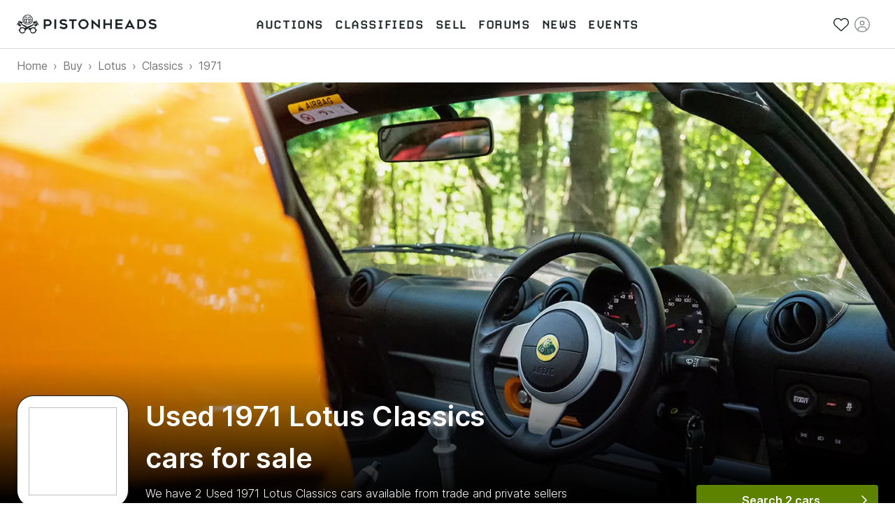

--- FILE ---
content_type: text/html; charset=utf-8
request_url: https://www.pistonheads.com/buy/lotus/classics/year/1971
body_size: 39195
content:
<!DOCTYPE html><html lang="en-GB"><head><meta charSet="utf-8" data-next-head=""/><meta charSet="utf-8"/><meta name="viewport" content="width=device-width, height=device-height, initial-scale=1" data-next-head=""/><link rel="preload" href="/static-assets/fonts/CARBONBold.woff" as="font" crossorigin="" type="font/woff" fetchPriority="high"/><link rel="preload" href="https://fonts.gstatic.com/s/inter/v2/UcC73FwrK3iLTeHuS_fvQtMwCp50KnMa1ZL7W0Q5nw.woff2" as="font" crossorigin="" type="font/woff2" fetchPriority="high"/><link rel="preconnect" href="https://img.pistonheads.com" data-next-head=""/><title data-next-head="">Used 1971 Lotus Classics cars for sale - PistonHeads UK</title><link rel="canonical" href="https://www.pistonheads.com/buy/lotus/classics/year/1971" data-next-head=""/><meta name="description" content="Looking for a Used 1971 Lotus Classics? Find your ideal Used 1971 Lotus Classics from top dealers and private sellers in your area with PistonHeads Classifieds." data-next-head=""/><meta name="og:description" content="Looking for a Used 1971 Lotus Classics? Find your ideal Used 1971 Lotus Classics from top dealers and private sellers in your area with PistonHeads Classifieds." data-next-head=""/><link rel="apple-touch-icon" sizes="180x180" href="/apple-touch-icon.png"/><link rel="icon" type="image/png" sizes="32x32" href="/favicon-32x32.png"/><link rel="icon" type="image/png" sizes="16x16" href="/favicon-16x16.png"/><link rel="manifest" href="/manifest.json"/><link rel="mask-icon" href="/safari-pinned-tab.svg" color="#5bbad5"/><meta property="fb:pages" content="63162911497"/><meta name="msapplication-TileColor" content="#ffffff"/><meta name="theme-color" content="#ffffff"/><meta name="apple-itunes-app" content="app-id=6740866155"/><link rel="preload" href="/_next/static/css/e480761d32556070.css" as="style"/><link rel="preload" href="/_next/static/css/b1b55456d9beeecd.css" as="style"/><link rel="preload" href="/_next/static/css/8be02edabf6cb706.css" as="style"/><link rel="preload" href="/_next/static/css/46e7cc13fd63079e.css" as="style"/><link rel="preload" href="/_next/static/css/e7dbb3f0cdec990e.css" as="style"/><style>
/* latin */
@font-face {
  font-family: 'Inter';
  font-style: normal;
  font-weight: 300;
  font-display: swap;
  src: url(https://fonts.gstatic.com/s/inter/v2/UcC73FwrK3iLTeHuS_fvQtMwCp50KnMa1ZL7W0Q5nw.woff2) format('woff2');
  unicode-range: U+0000-00FF, U+0131, U+0152-0153, U+02BB-02BC, U+02C6, U+02DA, U+02DC, U+2000-206F, U+2074, U+20AC, U+2122, U+2191, U+2193, U+2212, U+2215, U+FEFF, U+FFFD;
}

/* latin */
@font-face {
  font-family: 'Inter';
  font-style: normal;
  font-weight: 400;
  font-display: swap;
  src: url(https://fonts.gstatic.com/s/inter/v2/UcC73FwrK3iLTeHuS_fvQtMwCp50KnMa1ZL7W0Q5nw.woff2) format('woff2');
  unicode-range: U+0000-00FF, U+0131, U+0152-0153, U+02BB-02BC, U+02C6, U+02DA, U+02DC, U+2000-206F, U+2074, U+20AC, U+2122, U+2191, U+2193, U+2212, U+2215, U+FEFF, U+FFFD;
}

/* latin */
@font-face {
  font-family: 'Inter';
  font-style: normal;
  font-weight: 500;
  font-display: swap;
  src: url(https://fonts.gstatic.com/s/inter/v2/UcC73FwrK3iLTeHuS_fvQtMwCp50KnMa1ZL7W0Q5nw.woff2) format('woff2');
  unicode-range: U+0000-00FF, U+0131, U+0152-0153, U+02BB-02BC, U+02C6, U+02DA, U+02DC, U+2000-206F, U+2074, U+20AC, U+2122, U+2191, U+2193, U+2212, U+2215, U+FEFF, U+FFFD;
}

/* latin */
@font-face {
  font-family: 'Inter';
  font-style: normal;
  font-weight: 600;
  font-display: swap;
  src: url(https://fonts.gstatic.com/s/inter/v2/UcC73FwrK3iLTeHuS_fvQtMwCp50KnMa1ZL7W0Q5nw.woff2) format('woff2');
  unicode-range: U+0000-00FF, U+0131, U+0152-0153, U+02BB-02BC, U+02C6, U+02DA, U+02DC, U+2000-206F, U+2074, U+20AC, U+2122, U+2191, U+2193, U+2212, U+2215, U+FEFF, U+FFFD;
}

/* latin */
@font-face {
  font-family: 'Inter';
  font-style: normal;
  font-weight: 700;
  font-display: swap;
  src: url(https://fonts.gstatic.com/s/inter/v2/UcC73FwrK3iLTeHuS_fvQtMwCp50KnMa1ZL7W0Q5nw.woff2) format('woff2');
  unicode-range: U+0000-00FF, U+0131, U+0152-0153, U+02BB-02BC, U+02C6, U+02DA, U+02DC, U+2000-206F, U+2074, U+20AC, U+2122, U+2191, U+2193, U+2212, U+2215, U+FEFF, U+FFFD;
}</style><style>
/* latin */
@font-face {
  font-family: 'Carbon-Bold';
  font-display: swap;
  src: url(/static-assets/fonts/CARBONBold.woff) format('woff');
  unicode-range: U+0000-00FF, U+0131, U+0152-0153, U+02BB-02BC, U+02C6, U+02DA, U+02DC, U+2000-206F, U+2074, U+20AC, U+2122, U+2191, U+2193, U+2212, U+2215, U+FEFF, U+FFFD;
}
</style><style data-emotion="css n1nidf 1dmnckk 18empux q8lpi9 1wxaqej c8wn1b 1qm7cwx mo8ol2 15pe31c">.css-n1nidf{width:100%;margin-left:auto;box-sizing:border-box;margin-right:auto;padding-left:16px;padding-right:16px;}@media (min-width:400px){.css-n1nidf{padding-left:24px;padding-right:24px;}}@media (min-width:1024px){.css-n1nidf{max-width:1024px;}}.css-1dmnckk{box-sizing:border-box;display:-webkit-box;display:-webkit-flex;display:-ms-flexbox;display:flex;-webkit-box-flex-wrap:wrap;-webkit-flex-wrap:wrap;-ms-flex-wrap:wrap;flex-wrap:wrap;width:100%;-webkit-flex-direction:row;-ms-flex-direction:row;flex-direction:row;margin-top:calc(-1 * 24px);width:calc(100% + 24px);margin-left:calc(-1 * 24px);}.css-1dmnckk>.MuiGrid-item{padding-top:24px;}.css-1dmnckk>.MuiGrid-item{padding-left:24px;}.css-18empux{box-sizing:border-box;margin:0;-webkit-flex-direction:row;-ms-flex-direction:row;flex-direction:row;}@media (min-width:1024px){.css-18empux{-webkit-flex-basis:100%;-ms-flex-preferred-size:100%;flex-basis:100%;-webkit-box-flex:0;-webkit-flex-grow:0;-ms-flex-positive:0;flex-grow:0;max-width:100%;}}@media (min-width:1280px){.css-18empux{-webkit-flex-basis:100%;-ms-flex-preferred-size:100%;flex-basis:100%;-webkit-box-flex:0;-webkit-flex-grow:0;-ms-flex-positive:0;flex-grow:0;max-width:100%;}}.css-q8lpi9{background-color:#fff;color:rgba(0, 0, 0, 0.87);-webkit-transition:box-shadow 300ms cubic-bezier(0.4, 0, 0.2, 1) 0ms;transition:box-shadow 300ms cubic-bezier(0.4, 0, 0.2, 1) 0ms;border-radius:4px;box-shadow:var(--Paper-shadow);background-image:var(--Paper-overlay);overflow:hidden;}.css-1wxaqej{box-sizing:border-box;margin:0;-webkit-flex-direction:row;-ms-flex-direction:row;flex-direction:row;}.css-c8wn1b{box-sizing:border-box;margin:0;-webkit-flex-direction:row;-ms-flex-direction:row;flex-direction:row;}@media (min-width:600px){.css-c8wn1b{-webkit-flex-basis:50%;-ms-flex-preferred-size:50%;flex-basis:50%;-webkit-box-flex:0;-webkit-flex-grow:0;-ms-flex-positive:0;flex-grow:0;max-width:50%;}}@media (min-width:1024px){.css-c8wn1b{-webkit-flex-basis:25%;-ms-flex-preferred-size:25%;flex-basis:25%;-webkit-box-flex:0;-webkit-flex-grow:0;-ms-flex-positive:0;flex-grow:0;max-width:25%;}}@media (min-width:1280px){.css-c8wn1b{-webkit-flex-basis:25%;-ms-flex-preferred-size:25%;flex-basis:25%;-webkit-box-flex:0;-webkit-flex-grow:0;-ms-flex-positive:0;flex-grow:0;max-width:25%;}}.css-1qm7cwx{box-sizing:border-box;margin:0;-webkit-flex-direction:row;-ms-flex-direction:row;flex-direction:row;}@media (min-width:1024px){.css-1qm7cwx{-webkit-flex-basis:25%;-ms-flex-preferred-size:25%;flex-basis:25%;-webkit-box-flex:0;-webkit-flex-grow:0;-ms-flex-positive:0;flex-grow:0;max-width:25%;}}@media (min-width:1280px){.css-1qm7cwx{-webkit-flex-basis:25%;-ms-flex-preferred-size:25%;flex-basis:25%;-webkit-box-flex:0;-webkit-flex-grow:0;-ms-flex-positive:0;flex-grow:0;max-width:25%;}}.css-mo8ol2{box-sizing:border-box;margin:0;-webkit-flex-direction:row;-ms-flex-direction:row;flex-direction:row;}@media (min-width:1024px){.css-mo8ol2{-webkit-flex-basis:50%;-ms-flex-preferred-size:50%;flex-basis:50%;-webkit-box-flex:0;-webkit-flex-grow:0;-ms-flex-positive:0;flex-grow:0;max-width:50%;}}@media (min-width:1280px){.css-mo8ol2{-webkit-flex-basis:50%;-ms-flex-preferred-size:50%;flex-basis:50%;-webkit-box-flex:0;-webkit-flex-grow:0;-ms-flex-positive:0;flex-grow:0;max-width:50%;}}.css-15pe31c{box-sizing:border-box;margin:0;-webkit-flex-direction:row;-ms-flex-direction:row;flex-direction:row;}@media (min-width:600px){.css-15pe31c{-webkit-flex-basis:25%;-ms-flex-preferred-size:25%;flex-basis:25%;-webkit-box-flex:0;-webkit-flex-grow:0;-ms-flex-positive:0;flex-grow:0;max-width:25%;}}@media (min-width:1024px){.css-15pe31c{-webkit-flex-basis:25%;-ms-flex-preferred-size:25%;flex-basis:25%;-webkit-box-flex:0;-webkit-flex-grow:0;-ms-flex-positive:0;flex-grow:0;max-width:25%;}}@media (min-width:1280px){.css-15pe31c{-webkit-flex-basis:25%;-ms-flex-preferred-size:25%;flex-basis:25%;-webkit-box-flex:0;-webkit-flex-grow:0;-ms-flex-positive:0;flex-grow:0;max-width:25%;}}</style><link rel="stylesheet" href="/_next/static/css/e480761d32556070.css" data-n-g=""/><link rel="stylesheet" href="/_next/static/css/b1b55456d9beeecd.css" data-n-p=""/><link rel="stylesheet" href="/_next/static/css/8be02edabf6cb706.css" data-n-p=""/><link rel="stylesheet" href="/_next/static/css/46e7cc13fd63079e.css" data-n-p=""/><link rel="stylesheet" href="/_next/static/css/e7dbb3f0cdec990e.css" data-n-p=""/><noscript data-n-css=""></noscript><script defer="" noModule="" src="/_next/static/chunks/polyfills-42372ed130431b0a.js"></script><script src="/_next/static/chunks/webpack-b020579297caa221.js" defer=""></script><script src="/_next/static/chunks/framework-1e5c997f44bc4bc6.js" defer=""></script><script src="/_next/static/chunks/main-333429f01cd67ba4.js" defer=""></script><script src="/_next/static/chunks/pages/_app-cc50f88b7709df72.js" defer=""></script><script src="/_next/static/chunks/278aa4fa-341c0cec2e9b8eed.js" defer=""></script><script src="/_next/static/chunks/2c25ec24-3711c7687b4ec7f0.js" defer=""></script><script src="/_next/static/chunks/9510-0b33c581e694419d.js" defer=""></script><script src="/_next/static/chunks/2331-2cc9291c31e532ff.js" defer=""></script><script src="/_next/static/chunks/2445-3ce44fcfb3b4656b.js" defer=""></script><script src="/_next/static/chunks/1555-a5cb2d99c5fd45ea.js" defer=""></script><script src="/_next/static/chunks/3898-4dcc02ff3d64388f.js" defer=""></script><script src="/_next/static/chunks/3675-e94404e0ca3bf2db.js" defer=""></script><script src="/_next/static/chunks/6044-2646418a0daa9fc3.js" defer=""></script><script src="/_next/static/chunks/1062-0400497ea17cf274.js" defer=""></script><script src="/_next/static/chunks/5625-ddba7bd243db5877.js" defer=""></script><script src="/_next/static/chunks/2579-6b31a4724ad07d86.js" defer=""></script><script src="/_next/static/chunks/9597-659ff1bd61994293.js" defer=""></script><script src="/_next/static/chunks/3546-8a855858f1322c8a.js" defer=""></script><script src="/_next/static/chunks/1271-3e3dcb8e42849af3.js" defer=""></script><script src="/_next/static/chunks/3090-59acd92835a7ee3c.js" defer=""></script><script src="/_next/static/chunks/4237-aca2ee8be64f0e06.js" defer=""></script><script src="/_next/static/chunks/9269-9524b3560437f0e9.js" defer=""></script><script src="/_next/static/chunks/pages/static-pages/%5BdeviceType%5D/%5Bvariant%5D/buy/%5B...facets%5D-da1db2141d5da452.js" defer=""></script><script src="/_next/static/gtdcn-qZBFRcTU1oo7ebE/_buildManifest.js" defer=""></script><script src="/_next/static/gtdcn-qZBFRcTU1oo7ebE/_ssgManifest.js" defer=""></script></head><body class="next-body"><link rel="preload" as="image" href="/static-assets/images/pistonheads-logo.svg"/><link rel="preload" href="https://images.ctfassets.net/c9t6u0qhbv9e/2lUHWO9mJdVnDmijCgXYoe/43ff0d48160f866e190b6196ba192a4c/lotus.jpg?fm=webp" as="image" fetchPriority="high"/><link rel="preload" as="image" href="/static-assets/images/app-store-download.svg"/><link rel="preload" as="image" href="/static-assets/images/google-play-download.png"/><div id="__next"><header class="GlobalNav_header__hQEta"><div class="MuiContainer-root Container_root__RcR_t MuiContainer-maxWidthLg Container_maxWidthLgOverride__xkltp css-n1nidf"><div class="GlobalNav_mobile__wvPLf"><div class="MobileNav_root__DE3sX"><button class="Button_button__xUu5i Button_displayAsLink__WO8MB Button_black__tkKzK Button_disabled__09hr2 MobileNav_link__zsaVq MobileNav_hamburger__MDOS3" disabled="" type="button" aria-controls="mobile-menu-drawer" aria-expanded="false"><span class="Button_icon__LE9r4 Button_iconLeft__n9gBc Button_iconLeftNoText__tKG_v"><svg aria-hidden="true" focusable="false" data-prefix="fal" data-icon="bars" class="svg-inline--fa fa-bars " role="img" xmlns="http://www.w3.org/2000/svg" viewBox="0 0 448 512"><path fill="currentColor" d="M0 80c0-8.8 7.2-16 16-16H432c8.8 0 16 7.2 16 16s-7.2 16-16 16H16C7.2 96 0 88.8 0 80zM0 240c0-8.8 7.2-16 16-16H432c8.8 0 16 7.2 16 16s-7.2 16-16 16H16c-8.8 0-16-7.2-16-16zM448 400c0 8.8-7.2 16-16 16H16c-8.8 0-16-7.2-16-16s7.2-16 16-16H432c8.8 0 16 7.2 16 16z"></path></svg></span><span class="Button_linkText__FxdL9 Button_hideText__rVGRM">Toggle main menu</span></button><a class="Link_root__9Sxss Button_button__xUu5i Button_displayAsLink__WO8MB Logo_link__O4R_5 MobileNav_logo__w7zn3" data-gtm-event-action="logo click" data-gtm-event-category="navigation" aria-label="PistonHeads homepage" href="/"><img class="Logo_image__FG91M" src="/static-assets/images/pistonheads-logo.svg" alt=""/></a><ul class="List_root__V9_rH MobileNav_list__kwcOS List_disableListStyle__dIXqN"><li class="ListItem_root__1CjR1"><a class="Link_root__9Sxss Link_black__pn3og Button_button__xUu5i Button_displayAsLink__WO8MB Button_black__tkKzK MobileNav_link__zsaVq" data-gtm-event-action="saved stuff click" data-gtm-event-category="navigation" href="/account/saved/listings"><span class="Button_icon__LE9r4 Button_iconLeft__n9gBc Button_iconLeftNoText__tKG_v"><svg aria-hidden="true" focusable="false" data-prefix="fal" data-icon="heart" class="svg-inline--fa fa-heart " role="img" xmlns="http://www.w3.org/2000/svg" viewBox="0 0 512 512"><path fill="currentColor" d="M244 130.6l-12-13.5-4.2-4.7c-26-29.2-65.3-42.8-103.8-35.8c-53.3 9.7-92 56.1-92 110.3v3.5c0 32.3 13.4 63.1 37.1 85.1L253 446.8c.8 .7 1.9 1.2 3 1.2s2.2-.4 3-1.2L443 275.5c23.6-22 37-52.8 37-85.1v-3.5c0-54.2-38.7-100.6-92-110.3c-38.5-7-77.8 6.6-103.8 35.8l-4.2 4.7-12 13.5c-3 3.4-7.4 5.4-12 5.4s-8.9-2-12-5.4zm34.9-57.1C311 48.4 352.7 37.7 393.7 45.1C462.2 57.6 512 117.3 512 186.9v3.5c0 36-13.1 70.6-36.6 97.5c-3.4 3.8-6.9 7.5-10.7 11l-184 171.3c-.8 .8-1.7 1.5-2.6 2.2c-6.3 4.9-14.1 7.5-22.1 7.5c-9.2 0-18-3.5-24.8-9.7L47.2 299c-3.8-3.5-7.3-7.2-10.7-11C13.1 261 0 226.4 0 190.4v-3.5C0 117.3 49.8 57.6 118.3 45.1c40.9-7.4 82.6 3.2 114.7 28.4c6.7 5.3 13 11.1 18.7 17.6l4.2 4.7 4.2-4.7c4.2-4.7 8.6-9.1 13.3-13.1c1.8-1.5 3.6-3 5.4-4.5z"></path></svg></span><span class="Button_linkText__FxdL9 Button_hideText__rVGRM">Saved</span></a></li><li class="ListItem_root__1CjR1"><div class="Button_button__xUu5i Button_displayAsLink__WO8MB Button_black__tkKzK Button_disabled__09hr2 MobileNav_link__zsaVq"><span class="Button_icon__LE9r4 Button_iconLeft__n9gBc Button_iconLeftNoText__tKG_v"><svg aria-hidden="true" focusable="false" data-prefix="fal" data-icon="circle-user" class="svg-inline--fa fa-circle-user " role="img" xmlns="http://www.w3.org/2000/svg" viewBox="0 0 512 512"><path fill="currentColor" d="M412.1 416.6C398.1 361.1 347.9 320 288 320H224c-59.9 0-110.1 41.1-124.1 96.6C58 375.9 32 319 32 256C32 132.3 132.3 32 256 32s224 100.3 224 224c0 63-26 119.9-67.9 160.6zm-28.5 23.4C347.5 465.2 303.5 480 256 480s-91.5-14.8-127.7-39.9c4-49.3 45.3-88.1 95.7-88.1h64c50.4 0 91.6 38.8 95.7 88.1zM256 512A256 256 0 1 0 256 0a256 256 0 1 0 0 512zm0-256a48 48 0 1 1 0-96 48 48 0 1 1 0 96zm-80-48a80 80 0 1 0 160 0 80 80 0 1 0 -160 0z"></path></svg></span><span class="Button_linkText__FxdL9 Button_hideText__rVGRM">Sign in</span></div></li></ul><div class="MobileNav_overlay__sbflc" aria-hidden="true"></div><div id="mobile-menu-drawer" aria-hidden="true" class="MobileNav_drawer__2Bmqb"><div tabindex="-1" data-testid="sentinelStart"></div><div class="MobileNav_drawerContent__lZVQS" tabindex="-1"><button class="Button_button__xUu5i Button_displayAsLink__WO8MB Button_black__tkKzK MobileNav_link__zsaVq MobileNav_close__LSb5A" type="button"><span class="Button_icon__LE9r4 Button_iconLeft__n9gBc Button_iconLeftNoText__tKG_v"><svg aria-hidden="true" focusable="false" data-prefix="fal" data-icon="xmark" class="svg-inline--fa fa-xmark " role="img" xmlns="http://www.w3.org/2000/svg" viewBox="0 0 384 512"><path fill="currentColor" d="M324.5 411.1c6.2 6.2 16.4 6.2 22.6 0s6.2-16.4 0-22.6L214.6 256 347.1 123.5c6.2-6.2 6.2-16.4 0-22.6s-16.4-6.2-22.6 0L192 233.4 59.5 100.9c-6.2-6.2-16.4-6.2-22.6 0s-6.2 16.4 0 22.6L169.4 256 36.9 388.5c-6.2 6.2-6.2 16.4 0 22.6s16.4 6.2 22.6 0L192 278.6 324.5 411.1z"></path></svg></span><span class="Button_linkText__FxdL9 Button_hideText__rVGRM">Close</span></button><nav aria-label="Main menu"><ul class="List_root__V9_rH NavList_list__akFdf NavList_vertical__nmJ1R List_disableListStyle__dIXqN"><li class="ListItem_root__1CjR1 NavList_item__xd70q"><a class="Link_root__9Sxss Link_black__pn3og Button_button__xUu5i Button_displayAsLink__WO8MB Button_black__tkKzK NavList_link__Cw4ON" data-gtm-event-action="auctions" data-gtm-event-category="navigation" data-active="false" href="/buy/auctions"><span class="Button_icon__LE9r4 Button_iconLeft__n9gBc NavList_icon__F_7if"><svg aria-hidden="true" focusable="false" data-prefix="fal" data-icon="gavel" class="svg-inline--fa fa-gavel " role="img" xmlns="http://www.w3.org/2000/svg" viewBox="0 0 512 512"><path fill="currentColor" d="M315.3 4.7c6.2 6.2 6.2 16.4 0 22.6L302.6 40 472 209.4l12.7-12.7c6.2-6.2 16.4-6.2 22.6 0s6.2 16.4 0 22.6l-24 24-96 96-24 24c-6.2 6.2-16.4 6.2-22.6 0s-6.2-16.4 0-22.6L353.4 328 184 158.6l-12.7 12.7c-6.2 6.2-16.4 6.2-22.6 0s-6.2-16.4 0-22.6l24-24 96-96 24-24c6.2-6.2 16.4-6.2 22.6 0zM206.6 136L376 305.4 449.4 232 280 62.6 206.6 136zM144 320L32 432l48 48L192 368l-48-48zm-22.6-22.6c12.5-12.5 32.8-12.5 45.3 0l12.7 12.7 49.8-49.8 22.6 22.6-49.8 49.8 12.7 12.7c12.5 12.5 12.5 32.8 0 45.3l-112 112c-12.5 12.5-32.8 12.5-45.3 0l-48-48c-12.5-12.5-12.5-32.8 0-45.3l112-112z"></path></svg></span><span class="NavList_text__Um5Q4">Auctions</span></a></li><li class="ListItem_root__1CjR1 NavList_item__xd70q"><a class="Link_root__9Sxss Link_black__pn3og Button_button__xUu5i Button_displayAsLink__WO8MB Button_black__tkKzK NavList_link__Cw4ON" data-gtm-event-action="classifieds" data-gtm-event-category="navigation" data-active="false" href="/buy/search"><span class="Button_icon__LE9r4 Button_iconLeft__n9gBc NavList_icon__F_7if"><svg aria-hidden="true" focusable="false" data-prefix="fal" data-icon="car-side" class="svg-inline--fa fa-car-side " role="img" xmlns="http://www.w3.org/2000/svg" viewBox="0 0 640 512"><path fill="currentColor" d="M171.3 64H224V80v96 16H87.6l39.1-97.8C134.1 75.9 151.7 64 171.3 64zM256 192V176 80 64h97.2c14.6 0 28.4 6.6 37.5 18l88 110H256zm263.9 .2L415.7 62c-15.2-19-38.2-30-62.5-30H171.3c-32.7 0-62.1 19.9-74.3 50.3L52.8 193C22.8 198.3 0 224.5 0 256V368c0 17.7 14.3 32 32 32H65.3c7.6 45.4 47.1 80 94.7 80s87.1-34.6 94.7-80H385.3c7.6 45.4 47.1 80 94.7 80s87.1-34.6 94.7-80H608c17.7 0 32-14.3 32-32V320c0-68-53.1-123.7-120.1-127.8zM542 400c-7.1 27.6-32.2 48-62 48s-54.9-20.4-62-48c-1.3-5.1-2-10.5-2-16s.7-10.9 2-16c7.1-27.6 32.2-48 62-48s54.9 20.4 62 48c1.3 5.1 2 10.5 2 16s-.7 10.9-2 16zM385.3 368H254.7c-7.6-45.4-47.1-80-94.7-80s-87.1 34.6-94.7 80H32V256c0-17.7 14.3-32 32-32H512c53 0 96 43 96 96v48H574.7c-7.6-45.4-47.1-80-94.7-80s-87.1 34.6-94.7 80zM160 448c-29.8 0-54.9-20.4-62-48c-1.3-5.1-2-10.5-2-16s.7-10.9 2-16c7.1-27.6 32.2-48 62-48s54.9 20.4 62 48c1.3 5.1 2 10.5 2 16s-.7 10.9-2 16c-7.1 27.6-32.2 48-62 48z"></path></svg></span><span class="NavList_text__Um5Q4">Classifieds</span></a></li><li class="ListItem_root__1CjR1 NavList_item__xd70q"><a class="Link_root__9Sxss Link_black__pn3og Button_button__xUu5i Button_displayAsLink__WO8MB Button_black__tkKzK NavList_link__Cw4ON" data-gtm-event-action="sell" data-gtm-event-category="navigation" data-active="false" href="/sell"><span class="Button_icon__LE9r4 Button_iconLeft__n9gBc NavList_icon__F_7if"><svg aria-hidden="true" focusable="false" data-prefix="fal" data-icon="tag" class="svg-inline--fa fa-tag " role="img" xmlns="http://www.w3.org/2000/svg" viewBox="0 0 448 512"><path fill="currentColor" d="M32 229.5V80c0-8.8 7.2-16 16-16H197.5c8.5 0 16.6 3.4 22.6 9.4l176 176c12.5 12.5 12.5 32.8 0 45.3L262.6 428.1c-12.5 12.5-32.8 12.5-45.3 0l-176-176L18.7 274.7l22.6-22.6c-6-6-9.4-14.1-9.4-22.6zm-32 0c0 17 6.7 33.3 18.7 45.3l176 176c25 25 65.5 25 90.5 0L418.7 317.3c25-25 25-65.5 0-90.5l-176-176c-12-12-28.3-18.7-45.3-18.7H48C21.5 32 0 53.5 0 80V229.5zM112 168a24 24 0 1 0 0-48 24 24 0 1 0 0 48z"></path></svg></span><span class="NavList_text__Um5Q4">Sell</span></a></li><li class="ListItem_root__1CjR1 NavList_item__xd70q"><a class="Link_root__9Sxss Link_black__pn3og Button_button__xUu5i Button_displayAsLink__WO8MB Button_black__tkKzK NavList_link__Cw4ON" data-gtm-event-action="forums" data-gtm-event-category="navigation" href="/gassing" data-active="false"><span class="Button_icon__LE9r4 Button_iconLeft__n9gBc NavList_icon__F_7if"><svg aria-hidden="true" focusable="false" data-prefix="fal" data-icon="users" class="svg-inline--fa fa-users " role="img" xmlns="http://www.w3.org/2000/svg" viewBox="0 0 640 512"><path fill="currentColor" d="M96 80a48 48 0 1 1 96 0A48 48 0 1 1 96 80zm128 0A80 80 0 1 0 64 80a80 80 0 1 0 160 0zm96 80a64 64 0 1 1 0 128 64 64 0 1 1 0-128zm0 160a96 96 0 1 0 0-192 96 96 0 1 0 0 192zm-58.7 64H378.7c54.2 0 98.4 42.5 101.2 96H160.1c2.8-53.5 47-96 101.2-96zm0-32C187.7 352 128 411.7 128 485.3c0 14.7 11.9 26.7 26.7 26.7H485.3c14.7 0 26.7-11.9 26.7-26.7C512 411.7 452.3 352 378.7 352H261.3zM512 32a48 48 0 1 1 0 96 48 48 0 1 1 0-96zm0 128A80 80 0 1 0 512 0a80 80 0 1 0 0 160zm16 64c44.2 0 80 35.8 80 80c0 8.8 7.2 16 16 16s16-7.2 16-16c0-61.9-50.1-112-112-112H444c2.6 10.2 4 21 4 32h80zm-336 0c0-11 1.4-21.8 4-32H112C50.1 192 0 242.1 0 304c0 8.8 7.2 16 16 16s16-7.2 16-16c0-44.2 35.8-80 80-80h80z"></path></svg></span><span class="NavList_text__Um5Q4">Forums</span></a></li><li class="ListItem_root__1CjR1 NavList_item__xd70q"><a class="Link_root__9Sxss Link_black__pn3og Button_button__xUu5i Button_displayAsLink__WO8MB Button_black__tkKzK NavList_link__Cw4ON" data-gtm-event-action="news" data-gtm-event-category="navigation" data-active="false" href="/news"><span class="Button_icon__LE9r4 Button_iconLeft__n9gBc NavList_icon__F_7if"><svg aria-hidden="true" focusable="false" data-prefix="fal" data-icon="newspaper" class="svg-inline--fa fa-newspaper " role="img" xmlns="http://www.w3.org/2000/svg" viewBox="0 0 512 512"><path fill="currentColor" d="M160 64c-17.7 0-32 14.3-32 32V416c0 11.7-3.1 22.6-8.6 32H432c26.5 0 48-21.5 48-48V96c0-17.7-14.3-32-32-32H160zM64 480c-35.3 0-64-28.7-64-64V160c0-35.3 28.7-64 64-64v32c-17.7 0-32 14.3-32 32V416c0 17.7 14.3 32 32 32s32-14.3 32-32V96c0-35.3 28.7-64 64-64H448c35.3 0 64 28.7 64 64V400c0 44.2-35.8 80-80 80H64zM384 112c0-8.8 7.2-16 16-16h32c8.8 0 16 7.2 16 16s-7.2 16-16 16H400c-8.8 0-16-7.2-16-16zm0 64c0-8.8 7.2-16 16-16h32c8.8 0 16 7.2 16 16s-7.2 16-16 16H400c-8.8 0-16-7.2-16-16zm0 64c0-8.8 7.2-16 16-16h32c8.8 0 16 7.2 16 16s-7.2 16-16 16H400c-8.8 0-16-7.2-16-16zM160 304c0-8.8 7.2-16 16-16H432c8.8 0 16 7.2 16 16s-7.2 16-16 16H176c-8.8 0-16-7.2-16-16zm0 64c0-8.8 7.2-16 16-16H432c8.8 0 16 7.2 16 16s-7.2 16-16 16H176c-8.8 0-16-7.2-16-16zm32-144H320V128H192v96zM160 120c0-13.3 10.7-24 24-24H328c13.3 0 24 10.7 24 24V232c0 13.3-10.7 24-24 24H184c-13.3 0-24-10.7-24-24V120z"></path></svg></span><span class="NavList_text__Um5Q4">News</span></a></li><li class="ListItem_root__1CjR1 NavList_item__xd70q"><a class="Link_root__9Sxss Link_black__pn3og Button_button__xUu5i Button_displayAsLink__WO8MB Button_black__tkKzK NavList_link__Cw4ON" data-gtm-event-action="events" data-gtm-event-category="navigation" data-active="false" href="/belong"><span class="Button_icon__LE9r4 Button_iconLeft__n9gBc NavList_icon__F_7if"><svg aria-hidden="true" focusable="false" data-prefix="fal" data-icon="calendar-day" class="svg-inline--fa fa-calendar-day " role="img" xmlns="http://www.w3.org/2000/svg" viewBox="0 0 448 512"><path fill="currentColor" d="M128 16c0-8.8-7.2-16-16-16s-16 7.2-16 16V64H64C28.7 64 0 92.7 0 128v32 32V448c0 35.3 28.7 64 64 64H384c35.3 0 64-28.7 64-64V192 160 128c0-35.3-28.7-64-64-64H352V16c0-8.8-7.2-16-16-16s-16 7.2-16 16V64H128V16zM32 192H416V448c0 17.7-14.3 32-32 32H64c-17.7 0-32-14.3-32-32V192zM64 96H384c17.7 0 32 14.3 32 32v32H32V128c0-17.7 14.3-32 32-32zm40 160h80c4.4 0 8 3.6 8 8v80c0 4.4-3.6 8-8 8H104c-4.4 0-8-3.6-8-8V264c0-4.4 3.6-8 8-8zm-40 8v80c0 22.1 17.9 40 40 40h80c22.1 0 40-17.9 40-40V264c0-22.1-17.9-40-40-40H104c-22.1 0-40 17.9-40 40z"></path></svg></span><span class="NavList_text__Um5Q4">Events</span></a></li></ul></nav></div><div tabindex="-1" data-testid="sentinelEnd"></div></div><div id="mobile-account-menu-drawer" aria-hidden="true" class="MobileNav_drawer__2Bmqb MobileNav_account__f9amw"><div tabindex="-1" data-testid="sentinelStart"></div><div class="MobileNav_drawerContent__lZVQS" tabindex="-1"><button class="Button_button__xUu5i Button_displayAsLink__WO8MB Button_black__tkKzK MobileNav_link__zsaVq MobileNav_close__LSb5A" type="button"><span class="Button_icon__LE9r4 Button_iconLeft__n9gBc Button_iconLeftNoText__tKG_v"><svg aria-hidden="true" focusable="false" data-prefix="fal" data-icon="xmark" class="svg-inline--fa fa-xmark " role="img" xmlns="http://www.w3.org/2000/svg" viewBox="0 0 384 512"><path fill="currentColor" d="M324.5 411.1c6.2 6.2 16.4 6.2 22.6 0s6.2-16.4 0-22.6L214.6 256 347.1 123.5c6.2-6.2 6.2-16.4 0-22.6s-16.4-6.2-22.6 0L192 233.4 59.5 100.9c-6.2-6.2-16.4-6.2-22.6 0s-6.2 16.4 0 22.6L169.4 256 36.9 388.5c-6.2 6.2-6.2 16.4 0 22.6s16.4 6.2 22.6 0L192 278.6 324.5 411.1z"></path></svg></span><span class="Button_linkText__FxdL9 Button_hideText__rVGRM">Close</span></button><nav aria-label="Account menu"><ul class="List_root__V9_rH AccountNavList_list__F4yZ7 List_disableListStyle__dIXqN"><li class="ListItem_root__1CjR1 AccountNavList_item__AV8AL"><a class="Link_root__9Sxss Link_black__pn3og Button_button__xUu5i Button_displayAsLink__WO8MB Button_black__tkKzK AccountNavList_link__jsQ22" data-gtm-event-action="account personal details click" data-gtm-event-category="navigation" href="/account/edituser"><span class="Button_icon__LE9r4 Button_iconLeft__n9gBc AccountNavList_icon__aAFgB"><svg aria-hidden="true" focusable="false" data-prefix="fal" data-icon="user" class="svg-inline--fa fa-user " role="img" xmlns="http://www.w3.org/2000/svg" viewBox="0 0 448 512"><path fill="currentColor" d="M320 128a96 96 0 1 0 -192 0 96 96 0 1 0 192 0zM96 128a128 128 0 1 1 256 0A128 128 0 1 1 96 128zM32 480H416c-1.2-79.7-66.2-144-146.3-144H178.3c-80 0-145 64.3-146.3 144zM0 482.3C0 383.8 79.8 304 178.3 304h91.4C368.2 304 448 383.8 448 482.3c0 16.4-13.3 29.7-29.7 29.7H29.7C13.3 512 0 498.7 0 482.3z"></path></svg></span>Personal details</a></li><li class="ListItem_root__1CjR1 AccountNavList_item__AV8AL"><a class="Link_root__9Sxss Link_black__pn3og Button_button__xUu5i Button_displayAsLink__WO8MB Button_black__tkKzK AccountNavList_link__jsQ22" data-gtm-event-action="account settings click" data-gtm-event-category="navigation" href="/me/edit"><span class="Button_icon__LE9r4 Button_iconLeft__n9gBc AccountNavList_icon__aAFgB"><svg aria-hidden="true" focusable="false" data-prefix="fal" data-icon="gear" class="svg-inline--fa fa-gear " role="img" xmlns="http://www.w3.org/2000/svg" viewBox="0 0 512 512"><path fill="currentColor" d="M223.3 37.8c.4-1.5 1.3-2.8 2.4-3.8c9.9-1.3 20-2 30.3-2s20.4 .7 30.3 2c1.1 1 1.9 2.3 2.4 3.8l13.7 47.7c3.5 12.1 12.2 21.1 22.5 26.1c7.6 3.6 14.8 7.8 21.7 12.5c9.4 6.5 21.7 9.5 33.9 6.5l48.2-12c1.5-.4 3-.3 4.4 .2c5.4 6.9 10.4 14.2 14.9 21.8l4.3 7.4c4.2 7.5 7.9 15.3 11.2 23.3c-.3 1.5-1 2.9-2.1 4L426.8 211c-8.7 9-12.2 21.1-11.3 32.5c.3 4.1 .5 8.3 .5 12.5s-.2 8.4-.5 12.5c-.9 11.4 2.6 23.5 11.3 32.5l34.5 35.7c1.1 1.1 1.8 2.5 2.1 4c-3.3 8-7 15.8-11.2 23.4l-4.2 7.3c-4.6 7.6-9.6 14.8-14.9 21.8c-1.4 .5-2.9 .5-4.4 .2l-48.2-12c-12.2-3-24.4 0-33.9 6.5c-6.9 4.7-14.1 8.9-21.7 12.5c-10.3 4.9-19.1 14-22.5 26.1l-13.7 47.7c-.4 1.5-1.3 2.8-2.4 3.8c-9.9 1.3-20 2-30.3 2s-20.4-.7-30.3-2c-1.1-1-1.9-2.3-2.4-3.8l-13.7-47.7c-3.5-12.1-12.2-21.1-22.5-26.1c-7.6-3.6-14.8-7.8-21.7-12.5c-9.4-6.5-21.7-9.5-33.9-6.5l-48.2 12c-1.5 .4-3 .3-4.4-.2c-5.4-7-10.4-14.2-15-21.8l-4.2-7.3c-4.2-7.5-7.9-15.3-11.2-23.4c.3-1.5 1-2.9 2.1-4L85.2 301c8.7-9 12.2-21.1 11.3-32.5c-.3-4.1-.5-8.3-.5-12.5s.2-8.4 .5-12.5c.9-11.4-2.6-23.5-11.3-32.5L50.7 175.2c-1.1-1.1-1.8-2.5-2.1-4c3.3-8 7-15.8 11.2-23.4l4.2-7.3c4.6-7.6 9.6-14.8 15-21.8c1.4-.5 2.9-.5 4.4-.2l48.2 12c12.2 3 24.4 0 33.9-6.5c6.9-4.7 14.1-8.9 21.7-12.5c10.3-4.9 19.1-14 22.5-26.1l13.7-47.7zM256 0c-13 0-25.9 1-38.4 2.9c-1.7 .3-3.4 .8-5 1.6c-9.5 4.9-16.9 13.6-20 24.5L178.9 76.7c-.6 2.2-2.5 4.5-5.6 6c-9.1 4.3-17.8 9.4-26 15c-2.8 1.9-5.8 2.4-8 1.8l-48.2-12C80.2 84.8 69 86.9 60 92.6c-1.5 .9-2.8 2.1-3.9 3.5C49 105 42.4 114.3 36.5 124.1l-.1 .3L32 132l-.1 .3c-5.4 9.8-10.2 19.9-14.3 30.4c-.6 1.6-1 3.3-1.1 5c-.5 10.8 3.3 21.6 11.2 29.8l34.5 35.7c1.6 1.7 2.7 4.4 2.4 7.8c-.4 5-.6 10-.6 15s.2 10.1 .6 15c.3 3.4-.8 6.2-2.4 7.8L27.7 314.6c-7.9 8.2-11.7 19-11.2 29.8c.1 1.7 .5 3.4 1.1 5c4.1 10.5 8.9 20.6 14.3 30.4l.1 .3 4.4 7.6 .1 .3c5.9 9.8 12.4 19.2 19.6 28.1c1.1 1.4 2.4 2.6 3.9 3.5c9 5.7 20.2 7.8 31.1 5.1l48.2-12c2.2-.6 5.2-.1 8 1.8c8.2 5.7 16.9 10.7 26 15c3.1 1.5 4.9 3.8 5.6 6L192.6 483c3.1 10.8 10.5 19.5 20 24.5c1.6 .8 3.2 1.4 5 1.6C230.1 511 243 512 256 512s25.9-1 38.4-2.9c1.7-.3 3.4-.8 5-1.6c9.5-4.9 16.9-13.6 20-24.5l13.7-47.7c.6-2.2 2.5-4.5 5.6-6c9.1-4.3 17.8-9.4 26-15c2.8-1.9 5.8-2.4 8-1.8l48.2 12c10.9 2.7 22.1 .7 31.1-5.1c1.5-.9 2.8-2.1 3.9-3.5c7.1-8.9 13.6-18.2 19.5-28l.1-.3L480 380l.1-.3c5.4-9.7 10.2-19.9 14.3-30.4c.6-1.6 1-3.3 1.1-5c.5-10.8-3.3-21.6-11.2-29.8l-34.5-35.7c-1.6-1.7-2.7-4.4-2.4-7.8c.4-5 .6-10 .6-15s-.2-10.1-.6-15c-.3-3.4 .8-6.2 2.4-7.8l34.5-35.7c7.9-8.2 11.7-19 11.2-29.8c-.1-1.7-.5-3.4-1.1-5c-4.1-10.5-8.9-20.6-14.3-30.4l-.1-.3-4.4-7.6-.1-.3c-5.9-9.8-12.4-19.2-19.5-28c-1.1-1.4-2.4-2.6-3.9-3.5c-9-5.7-20.2-7.8-31.1-5.1l-48.2 12c-2.2 .6-5.2 .1-8-1.8c-8.2-5.7-16.9-10.7-26-15c-3.1-1.5-4.9-3.8-5.6-6L319.4 29c-3.1-10.8-10.5-19.5-20-24.5c-1.6-.8-3.2-1.4-5-1.6C281.9 1 269 0 256 0zM200 256a56 56 0 1 1 112 0 56 56 0 1 1 -112 0zm144 0a88 88 0 1 0 -176 0 88 88 0 1 0 176 0z"></path></svg></span>Account settings</a></li><li class="ListItem_root__1CjR1 AccountNavList_item__AV8AL"><a class="Link_root__9Sxss Link_black__pn3og Button_button__xUu5i Button_displayAsLink__WO8MB Button_black__tkKzK AccountNavList_link__jsQ22" data-gtm-event-action="account payment card click" data-gtm-event-category="navigation" href="/account/paymentcard"><span class="Button_icon__LE9r4 Button_iconLeft__n9gBc AccountNavList_icon__aAFgB"><svg aria-hidden="true" focusable="false" data-prefix="fal" data-icon="credit-card" class="svg-inline--fa fa-credit-card " role="img" xmlns="http://www.w3.org/2000/svg" viewBox="0 0 576 512"><path fill="currentColor" d="M64 64C46.3 64 32 78.3 32 96v32H544V96c0-17.7-14.3-32-32-32H64zM32 160v64H544V160H32zm0 96V416c0 17.7 14.3 32 32 32H512c17.7 0 32-14.3 32-32V256H32zM0 96C0 60.7 28.7 32 64 32H512c35.3 0 64 28.7 64 64V416c0 35.3-28.7 64-64 64H64c-35.3 0-64-28.7-64-64V96zM96 368c0-8.8 7.2-16 16-16h64c8.8 0 16 7.2 16 16s-7.2 16-16 16H112c-8.8 0-16-7.2-16-16zm128 0c0-8.8 7.2-16 16-16H368c8.8 0 16 7.2 16 16s-7.2 16-16 16H240c-8.8 0-16-7.2-16-16z"></path></svg></span>Payment card</a></li><li class="ListItem_root__1CjR1 AccountNavList_item__AV8AL"><a class="Link_root__9Sxss Link_black__pn3og Button_button__xUu5i Button_displayAsLink__WO8MB Button_black__tkKzK AccountNavList_link__jsQ22" data-gtm-event-action="account selling click" data-gtm-event-category="navigation" href="/account/myadverts"><span class="Button_icon__LE9r4 Button_iconLeft__n9gBc AccountNavList_icon__aAFgB"><svg aria-hidden="true" focusable="false" data-prefix="fal" data-icon="tag" class="svg-inline--fa fa-tag " role="img" xmlns="http://www.w3.org/2000/svg" viewBox="0 0 448 512"><path fill="currentColor" d="M32 229.5V80c0-8.8 7.2-16 16-16H197.5c8.5 0 16.6 3.4 22.6 9.4l176 176c12.5 12.5 12.5 32.8 0 45.3L262.6 428.1c-12.5 12.5-32.8 12.5-45.3 0l-176-176L18.7 274.7l22.6-22.6c-6-6-9.4-14.1-9.4-22.6zm-32 0c0 17 6.7 33.3 18.7 45.3l176 176c25 25 65.5 25 90.5 0L418.7 317.3c25-25 25-65.5 0-90.5l-176-176c-12-12-28.3-18.7-45.3-18.7H48C21.5 32 0 53.5 0 80V229.5zM112 168a24 24 0 1 0 0-48 24 24 0 1 0 0 48z"></path></svg></span>Selling</a></li><li class="ListItem_root__1CjR1 AccountNavList_item__AV8AL AccountNavList_delimeter__IXQhb"><a class="Link_root__9Sxss Link_black__pn3og Button_button__xUu5i Button_displayAsLink__WO8MB Button_black__tkKzK AccountNavList_link__jsQ22" data-gtm-event-action="account forum click" data-gtm-event-category="navigation" href="/gassing/mytopics.asp"><span class="Button_icon__LE9r4 Button_iconLeft__n9gBc AccountNavList_icon__aAFgB"><svg aria-hidden="true" focusable="false" data-prefix="fal" data-icon="comments" class="svg-inline--fa fa-comments " role="img" xmlns="http://www.w3.org/2000/svg" viewBox="0 0 640 512"><path fill="currentColor" d="M32 176c0-74.8 73.7-144 176-144s176 69.2 176 144s-73.7 144-176 144c-15.3 0-30.6-1.9-46.3-5c-3.5-.7-7.1-.2-10.2 1.4c-6.1 3.1-12 6-18 8.7c-28.4 12.9-60.2 23.1-91.5 26c14.9-19 26.8-39.7 37.6-59.9c3.3-6.1 2.3-13.6-2.5-18.6C50 244.2 32 213.1 32 176zM208 0C93.1 0 0 78.9 0 176c0 44.2 19.8 80.1 46 110c-11.7 21-24 40.6-39.5 57.5l0 0-.1 .1c-6.5 7-8.2 17.1-4.4 25.8C5.8 378.3 14.4 384 24 384c43 0 86.5-13.3 122.7-29.7c4.9-2.2 9.6-4.5 14.3-6.8c15.3 2.8 30.9 4.6 47 4.6c114.9 0 208-78.9 208-176S322.9 0 208 0zM447.4 160.5C541.6 167 608 233 608 304c0 37.1-18 68.2-45.1 96.6c-4.8 5-5.8 12.5-2.5 18.6c10.9 20.2 22.7 40.8 37.6 59.9c-31.3-3-63.2-13.2-91.5-26c-6-2.7-11.9-5.6-18-8.7c-3.2-1.6-6.8-2.1-10.2-1.4c-15.6 3.1-30.9 5-46.3 5c-68.2 0-123.6-30.7-153.1-73.3c-11 3-22.3 5.2-33.8 6.8C279 439.8 349.9 480 432 480c16.1 0 31.7-1.8 47-4.6c4.6 2.3 9.4 4.6 14.3 6.8C529.5 498.7 573 512 616 512c9.6 0 18.2-5.7 22-14.5c3.8-8.7 2-18.9-4.4-25.8l-.1-.1 0 0c-15.5-17-27.8-36.5-39.5-57.5c26.2-29.9 46-65.8 46-110c0-94.4-87.8-171.5-198.2-175.8c2.8 10.4 4.7 21.2 5.6 32.3z"></path></svg></span>Forum topics &amp; replies</a></li><li class="ListItem_root__1CjR1 AccountNavList_item__AV8AL"><a class="Link_root__9Sxss Link_black__pn3og Button_button__xUu5i Button_displayAsLink__WO8MB Button_black__tkKzK AccountNavList_link__jsQ22" data-gtm-event-action="account sign out click" data-gtm-event-category="navigation" href="/account/logout"><span class="Button_icon__LE9r4 Button_iconLeft__n9gBc AccountNavList_icon__aAFgB"><svg aria-hidden="true" focusable="false" data-prefix="fal" data-icon="arrow-right-from-bracket" class="svg-inline--fa fa-arrow-right-from-bracket " role="img" xmlns="http://www.w3.org/2000/svg" viewBox="0 0 512 512"><path fill="currentColor" d="M507.3 267.3c6.2-6.2 6.2-16.4 0-22.6l-128-128c-6.2-6.2-16.4-6.2-22.6 0s-6.2 16.4 0 22.6L457.4 240 176 240c-8.8 0-16 7.2-16 16s7.2 16 16 16l281.4 0L356.7 372.7c-6.2 6.2-6.2 16.4 0 22.6s16.4 6.2 22.6 0l128-128zM176 64c8.8 0 16-7.2 16-16s-7.2-16-16-16L80 32C35.8 32 0 67.8 0 112L0 400c0 44.2 35.8 80 80 80l96 0c8.8 0 16-7.2 16-16s-7.2-16-16-16l-96 0c-26.5 0-48-21.5-48-48l0-288c0-26.5 21.5-48 48-48l96 0z"></path></svg></span>Sign out</a></li></ul></nav></div><div tabindex="-1" data-testid="sentinelEnd"></div></div></div></div><div class="GlobalNav_desktop__So0v3"><div class="DesktopNav_root__yfsn0"><a class="Link_root__9Sxss Button_button__xUu5i Button_displayAsLink__WO8MB Logo_link__O4R_5 DesktopNav_logo__5xAE2" data-gtm-event-action="logo click" data-gtm-event-category="navigation" aria-label="PistonHeads homepage" href="/"><img class="Logo_image__FG91M" src="/static-assets/images/pistonheads-logo.svg" alt=""/></a><nav aria-label="Main menu"><ul class="List_root__V9_rH NavList_list__akFdf List_disableListStyle__dIXqN"><li class="ListItem_root__1CjR1 NavList_item__xd70q"><a class="Link_root__9Sxss Link_black__pn3og Button_button__xUu5i Button_displayAsLink__WO8MB Button_black__tkKzK NavList_link__Cw4ON" data-gtm-event-action="auctions" data-gtm-event-category="navigation" data-active="false" href="/buy/auctions"><span class="NavList_text__Um5Q4">Auctions</span></a></li><li class="ListItem_root__1CjR1 NavList_item__xd70q"><a class="Link_root__9Sxss Link_black__pn3og Button_button__xUu5i Button_displayAsLink__WO8MB Button_black__tkKzK NavList_link__Cw4ON" data-gtm-event-action="classifieds" data-gtm-event-category="navigation" data-active="false" href="/buy/search"><span class="NavList_text__Um5Q4">Classifieds</span></a></li><li class="ListItem_root__1CjR1 NavList_item__xd70q"><a class="Link_root__9Sxss Link_black__pn3og Button_button__xUu5i Button_displayAsLink__WO8MB Button_black__tkKzK NavList_link__Cw4ON" data-gtm-event-action="sell" data-gtm-event-category="navigation" data-active="false" href="/sell"><span class="NavList_text__Um5Q4">Sell</span></a></li><li class="ListItem_root__1CjR1 NavList_item__xd70q"><a class="Link_root__9Sxss Link_black__pn3og Button_button__xUu5i Button_displayAsLink__WO8MB Button_black__tkKzK NavList_link__Cw4ON" data-gtm-event-action="forums" data-gtm-event-category="navigation" href="/gassing" data-active="false"><span class="NavList_text__Um5Q4">Forums</span></a></li><li class="ListItem_root__1CjR1 NavList_item__xd70q"><a class="Link_root__9Sxss Link_black__pn3og Button_button__xUu5i Button_displayAsLink__WO8MB Button_black__tkKzK NavList_link__Cw4ON" data-gtm-event-action="news" data-gtm-event-category="navigation" data-active="false" href="/news"><span class="NavList_text__Um5Q4">News</span></a></li><li class="ListItem_root__1CjR1 NavList_item__xd70q"><a class="Link_root__9Sxss Link_black__pn3og Button_button__xUu5i Button_displayAsLink__WO8MB Button_black__tkKzK NavList_link__Cw4ON" data-gtm-event-action="events" data-gtm-event-category="navigation" data-active="false" href="/belong"><span class="NavList_text__Um5Q4">Events</span></a></li></ul></nav><ul class="List_root__V9_rH DesktopNav_list__VZJqL List_disableListStyle__dIXqN"><li class="ListItem_root__1CjR1"><a class="Link_root__9Sxss Link_black__pn3og Button_button__xUu5i Button_displayAsLink__WO8MB Button_black__tkKzK DesktopNav_link__97KB3" data-gtm-event-action="saved stuff click" data-gtm-event-category="navigation" href="/account/saved/listings"><span class="Button_icon__LE9r4 Button_iconLeft__n9gBc Button_iconLeftNoText__tKG_v DesktopNav_icon__EA0k0"><svg aria-hidden="true" focusable="false" data-prefix="fal" data-icon="heart" class="svg-inline--fa fa-heart " role="img" xmlns="http://www.w3.org/2000/svg" viewBox="0 0 512 512"><path fill="currentColor" d="M244 130.6l-12-13.5-4.2-4.7c-26-29.2-65.3-42.8-103.8-35.8c-53.3 9.7-92 56.1-92 110.3v3.5c0 32.3 13.4 63.1 37.1 85.1L253 446.8c.8 .7 1.9 1.2 3 1.2s2.2-.4 3-1.2L443 275.5c23.6-22 37-52.8 37-85.1v-3.5c0-54.2-38.7-100.6-92-110.3c-38.5-7-77.8 6.6-103.8 35.8l-4.2 4.7-12 13.5c-3 3.4-7.4 5.4-12 5.4s-8.9-2-12-5.4zm34.9-57.1C311 48.4 352.7 37.7 393.7 45.1C462.2 57.6 512 117.3 512 186.9v3.5c0 36-13.1 70.6-36.6 97.5c-3.4 3.8-6.9 7.5-10.7 11l-184 171.3c-.8 .8-1.7 1.5-2.6 2.2c-6.3 4.9-14.1 7.5-22.1 7.5c-9.2 0-18-3.5-24.8-9.7L47.2 299c-3.8-3.5-7.3-7.2-10.7-11C13.1 261 0 226.4 0 190.4v-3.5C0 117.3 49.8 57.6 118.3 45.1c40.9-7.4 82.6 3.2 114.7 28.4c6.7 5.3 13 11.1 18.7 17.6l4.2 4.7 4.2-4.7c4.2-4.7 8.6-9.1 13.3-13.1c1.8-1.5 3.6-3 5.4-4.5z"></path></svg></span><span class="Button_linkText__FxdL9 Button_hideText__rVGRM">Saved</span></a></li><li class="ListItem_root__1CjR1 DesktopNav_account__xZKqU"><div class="Button_button__xUu5i Button_displayAsLink__WO8MB Button_black__tkKzK DesktopNav_link__97KB3"><span class="Button_icon__LE9r4 Button_iconLeft__n9gBc DesktopNav_icon__EA0k0"><svg aria-hidden="true" focusable="false" data-prefix="fal" data-icon="circle-user" class="svg-inline--fa fa-circle-user " role="img" xmlns="http://www.w3.org/2000/svg" viewBox="0 0 512 512"><path fill="currentColor" d="M412.1 416.6C398.1 361.1 347.9 320 288 320H224c-59.9 0-110.1 41.1-124.1 96.6C58 375.9 32 319 32 256C32 132.3 132.3 32 256 32s224 100.3 224 224c0 63-26 119.9-67.9 160.6zm-28.5 23.4C347.5 465.2 303.5 480 256 480s-91.5-14.8-127.7-39.9c4-49.3 45.3-88.1 95.7-88.1h64c50.4 0 91.6 38.8 95.7 88.1zM256 512A256 256 0 1 0 256 0a256 256 0 1 0 0 512zm0-256a48 48 0 1 1 0-96 48 48 0 1 1 0 96zm-80-48a80 80 0 1 0 160 0 80 80 0 1 0 -160 0z"></path></svg></span><span class="DesktopNav_loading__HI4NE"></span></div></li></ul></div></div></div></header><div id="sticky-alert-banner" role="alert" class="StickyBanners_stickyBanner__SKZfq"></div><div id="sticky-status-banner" role="status" class="StickyBanners_stickyBanner__SKZfq"></div><main><div class="MuiContainer-root Container_root__RcR_t MuiContainer-maxWidthLg Container_maxWidthLgOverride__xkltp css-n1nidf"><div class="Breadcrumbs_breadcrumbs__0II_j PageMeta_breadcrumbs__YNyP7"><script type="application/ld+json" id="jsonld-breadcrumb">{
    "@context": "http://schema.org",
    "@type": "BreadcrumbList",
    "itemListElement": [
      {
        "@type": "ListItem",
        "position": 1,
        "item": {
          "@id": "/",
          "name": "Home"
        }
      },{
        "@type": "ListItem",
        "position": 2,
        "item": {
          "@id": "/buy",
          "name": "Buy"
        }
      },{
        "@type": "ListItem",
        "position": 3,
        "item": {
          "@id": "/buy/lotus",
          "name": "Lotus"
        }
      },{
        "@type": "ListItem",
        "position": 4,
        "item": {
          "@id": "/buy/lotus/classics",
          "name": "Classics"
        }
      },{
        "@type": "ListItem",
        "position": 5,
        "item": {
          "@id": "",
          "name": "1971"
        }
      }
     ]
  }</script><nav aria-label="Breadcrumbs"><ol class="List_root__V9_rH"><li class="ListItem_root__1CjR1"><a class="Link_root__9Sxss Link_blue__lyJV_ Link_noUnderline__U4dK5 Breadcrumbs_link___lxAf" data-gtm-event-action="breadcrumb" data-gtm-event-category="clp" data-gtm-event-label="/" href="/">Home</a></li><li class="ListItem_root__1CjR1"><a class="Link_root__9Sxss Link_blue__lyJV_ Link_noUnderline__U4dK5 Breadcrumbs_link___lxAf" data-gtm-event-action="breadcrumb" data-gtm-event-category="clp" data-gtm-event-label="/buy" href="/buy">Buy</a></li><li class="ListItem_root__1CjR1"><a class="Link_root__9Sxss Link_blue__lyJV_ Link_noUnderline__U4dK5 Breadcrumbs_link___lxAf" data-gtm-event-action="breadcrumb" data-gtm-event-category="clp" data-gtm-event-label="/buy/lotus" href="/buy/lotus">Lotus</a></li><li class="ListItem_root__1CjR1"><a class="Link_root__9Sxss Link_blue__lyJV_ Link_noUnderline__U4dK5 Breadcrumbs_link___lxAf" data-gtm-event-action="breadcrumb" data-gtm-event-category="clp" data-gtm-event-label="/buy/lotus/classics" href="/buy/lotus/classics">Classics</a></li><li class="ListItem_root__1CjR1"><span aria-current="page">1971</span></li></ol></nav></div></div><script id="jsonld-vehicle" type="application/ld+json">{
    "@context": "http://schema.org",
    "@type": ["Product", "Vehicle"],
    "mainEntityOfPage": "https://www.pistonheads.com/static-pages/desktop/base/buy/lotus/classics/year/1971",
    "brand": {
      "@type": "Brand",
      "name": "Lotus",
      "logo": "https://www.pistonheads.com/static-assets/images/car-manufacturers/lotus.png"
    },
    "aggregateRating": {
      "@type": "AggregateRating",
      "ratingValue": "4.4",
      "ratingCount": "1816",
      "bestRating": "5"
    },
    "offers": {
      "@type": "AggregateOffer",
      "lowPrice": "38995",
      "highPrice": "44995",
      "offerCount": "2",
      "priceCurrency": "GBP"
    },
    
    "manufacturer": "Lotus",
    "name": "Used 1971 Lotus Classics",
    "model": "Classics"
  }</script><div class="BackgroundImageContainer_backgroundImage__Gr_Vx HeroSection_imageContainer__xQl_3" style="background-image:url(https://images.ctfassets.net/c9t6u0qhbv9e/2lUHWO9mJdVnDmijCgXYoe/43ff0d48160f866e190b6196ba192a4c/lotus.jpg?fm=webp)"><div class="BackgroundImageContainer_backgroundOpacityDark__y2vBa HeroSection_imageContainerBackground__EKTxD"><div class="MuiContainer-root MuiContainer-maxWidthLg Container_maxWidthLgOverride__xkltp css-n1nidf"><section class="Section_root__eo1DH"><div class="HeroSection_content__97bAu"><div class="HeroSection_flexGrid__Gdn9p HeroSection_flexGridWithLogo__mtAT7"><div class="LazyImage_imageContainer__NSUNN HeroSection_logo__D30tg"><img alt="" class="LazyImage_image__tTD7q LazyImage_imageFullWidth__8aZ5q LazyImage_objectFitCover__I8c_N"/></div><noscript><div class="LazyImage_imageContainer__NSUNN HeroSection_logo__D30tg"><img alt="" src="/static-assets/images/car-manufacturers/lotus.png?resize=256" class="LazyImage_image__tTD7q LazyImage_imageFullWidth__8aZ5q LazyImage_objectFitCover__I8c_N" loading="lazy"/></div></noscript><h1 class="Heading_root__i6sCL Heading_h1__jg5Nb HeroSection_heading__ESvXS"><span class="HeroSection_headingTitleText__vD9Bk">Used 1971 Lotus Classics </span><span class="HeroSection_headingForSaleText__p0qCP">cars for sale</span></h1><h2 class="Heading_root__i6sCL Heading_noMargin__BzMFT Heading_h6__AceqR HeroSection_description__CuIoX">We have <!-- -->2<!-- --> <!-- -->Used 1971 Lotus Classics<!-- --> <!-- -->cars<!-- --> available from trade and private sellers</h2><a class="Link_root__9Sxss Button_button__xUu5i Button_solid__X0g5r Button_green__76yF5 HeroSection_searchButton___XB_7" data-gtm-event-action="search" data-gtm-event-category="clp" rel="nofollow" href="/buy/search?make-id=10&amp;model-id=167&amp;year=1971&amp;year=1971"><span class="Button_linkText__FxdL9 Button_iconRightText__Jue0Q">Search 2 cars</span><span class="Button_icon__LE9r4 Button_iconRight__TGjUf"><svg aria-hidden="true" focusable="false" data-prefix="far" data-icon="chevron-right" class="svg-inline--fa fa-chevron-right " role="img" xmlns="http://www.w3.org/2000/svg" viewBox="0 0 320 512"><path fill="currentColor" d="M305 239c9.4 9.4 9.4 24.6 0 33.9L113 465c-9.4 9.4-24.6 9.4-33.9 0s-9.4-24.6 0-33.9l175-175L79 81c-9.4-9.4-9.4-24.6 0-33.9s24.6-9.4 33.9 0L305 239z"></path></svg></span></a></div></div></section></div></div></div><nav class="TabsNavigation_root__lY8MW"><ul dir="ltr" class="List_root__V9_rH HorizontalList_list__Kjy0j TabsNavigation_list__VEQMc List_disableListStyle__dIXqN"><li class="ListItem_root__1CjR1 HorizontalListItem_listItem__hkFFb"><button class="Button_button__xUu5i Button_displayAsLink__WO8MB Button_black__tkKzK TabsNavigation_link__uYKE6 TabsNavigation_active__opbYq" type="button" aria-current="true">Popular</button></li></ul></nav><div class="Section_lightGrey__y778X"><div class="MuiContainer-root MuiContainer-maxWidthLg Container_maxWidthLgOverride__xkltp css-n1nidf"><section class="Section_root__eo1DH"><div class="MuiGrid-root MuiGrid-container MuiGrid-spacing-xs-3 css-1dmnckk"><div class="MuiGrid-root MuiGrid-item Grid_item__L3vsL MuiGrid-grid-lg-12 css-18empux"><div class="withSpacing_spacing-3__5GTX8"><h2 class="Heading_root__i6sCL Heading_noMargin__BzMFT Heading_h3__vCOni">Used 1971 Lotus Classics<!-- --> auctions</h2></div><div class="HorizontalScroller_root__tycjY HorizontalScroller_rootInGrid__P_L1P"><div class="HorizontalScroller_scroller__tAQOm AuctionsCarousel_root__0JR3u"><ul dir="ltr" class="List_root__V9_rH HorizontalList_list__Kjy0j HorizontalScroller_content__GFsbJ List_disableListStyle__dIXqN"><li class="ListItem_root__1CjR1 HorizontalListItem_listItem__hkFFb AuctionsCarousel_item__ZQbIk HorizontalListItem_listItemInGrid__0iUV_"><div class="AuctionCard_root__taqNA AuctionCard_loading__ct_3M"><div class="Gallery_root__4eCvP AuctionCard_gallery__t1vc9"><div class="image-gallery" aria-live="polite"><div class="image-gallery-content  image-gallery-thumbnails-bottom"><div class="image-gallery-slide-wrapper  image-gallery-thumbnails-bottom"><div class="image-gallery-slides"><div aria-label="Go to Slide 1" tabindex="-1" class="image-gallery-slide  image-gallery-center " style="display:inherit;-webkit-transform:translate3d(0%, 0, 0);-moz-transform:translate3d(0%, 0, 0);-ms-transform:translate3d(0%, 0, 0);-o-transform:translate3d(0%, 0, 0);transform:translate3d(0%, 0, 0)" role="button"><div class="LazyImage_imageContainer__NSUNN LazyImage_twoByThree__wiPa_ LazyImage_imageTransparentBackground___yxK3 Gallery_item__dOrNq LazyImage_pulsate__GxmbR LazyImage_imageTransparentBackground___yxK3"><img alt="" src="data:image/svg+xml,%3Csvg xmlns=&quot;http://www.w3.org/2000/svg&quot; viewBox=&quot;0 0 4 3&quot;%3E%3C/svg%3E" class="LazyImage_image__tTD7q LazyImage_imageFullWidth__8aZ5q LazyImage_objectFitCover__I8c_N LazyImage_imageHidden__huiQO"/></div><noscript><div class="LazyImage_imageContainer__NSUNN LazyImage_twoByThree__wiPa_ LazyImage_imageTransparentBackground___yxK3 Gallery_item__dOrNq"><img alt="" src="data:image/svg+xml,%3Csvg xmlns=&quot;https://www.w3.org/2000/svg&quot; viewBox=&quot;0 0 1 1&quot;%3E%3C/svg%3E" class="LazyImage_image__tTD7q LazyImage_imageFullWidth__8aZ5q LazyImage_objectFitCover__I8c_N" loading="lazy"/></div></noscript></div></div></div></div></div></div><div class="AuctionCard_content__TqEbb"><div class="MuiPaper-root MuiPaper-elevation MuiPaper-rounded MuiPaper-elevation0 MuiCard-root AuctionTimer_root__ExfqV AuctionTimer_skeletonFallback__nBIEZ AuctionCard_timer__WsPrl css-q8lpi9" style="--Paper-shadow:none"></div><div class="AuctionCard_skeleton__JFXmS"></div><div class="AuctionCard_skeleton__JFXmS" data-length="short"></div><div class="AuctionCard_skeleton__JFXmS" data-length="shorter"></div><div class="AuctionCard_footer__MJz6K"><div class="AuctionCard_skeleton__JFXmS" data-height="tall" data-length="shortest"></div><div class="AuctionCard_skeleton__JFXmS" data-height="tall" data-length="shortest"></div></div></div></div></li><li class="ListItem_root__1CjR1 HorizontalListItem_listItem__hkFFb AuctionsCarousel_item__ZQbIk HorizontalListItem_listItemInGrid__0iUV_"><div class="AuctionCard_root__taqNA AuctionCard_loading__ct_3M"><div class="Gallery_root__4eCvP AuctionCard_gallery__t1vc9"><div class="image-gallery" aria-live="polite"><div class="image-gallery-content  image-gallery-thumbnails-bottom"><div class="image-gallery-slide-wrapper  image-gallery-thumbnails-bottom"><div class="image-gallery-slides"><div aria-label="Go to Slide 1" tabindex="-1" class="image-gallery-slide  image-gallery-center " style="display:inherit;-webkit-transform:translate3d(0%, 0, 0);-moz-transform:translate3d(0%, 0, 0);-ms-transform:translate3d(0%, 0, 0);-o-transform:translate3d(0%, 0, 0);transform:translate3d(0%, 0, 0)" role="button"><div class="LazyImage_imageContainer__NSUNN LazyImage_twoByThree__wiPa_ LazyImage_imageTransparentBackground___yxK3 Gallery_item__dOrNq LazyImage_pulsate__GxmbR LazyImage_imageTransparentBackground___yxK3"><img alt="" src="data:image/svg+xml,%3Csvg xmlns=&quot;http://www.w3.org/2000/svg&quot; viewBox=&quot;0 0 4 3&quot;%3E%3C/svg%3E" class="LazyImage_image__tTD7q LazyImage_imageFullWidth__8aZ5q LazyImage_objectFitCover__I8c_N LazyImage_imageHidden__huiQO"/></div><noscript><div class="LazyImage_imageContainer__NSUNN LazyImage_twoByThree__wiPa_ LazyImage_imageTransparentBackground___yxK3 Gallery_item__dOrNq"><img alt="" src="data:image/svg+xml,%3Csvg xmlns=&quot;https://www.w3.org/2000/svg&quot; viewBox=&quot;0 0 1 1&quot;%3E%3C/svg%3E" class="LazyImage_image__tTD7q LazyImage_imageFullWidth__8aZ5q LazyImage_objectFitCover__I8c_N" loading="lazy"/></div></noscript></div></div></div></div></div></div><div class="AuctionCard_content__TqEbb"><div class="MuiPaper-root MuiPaper-elevation MuiPaper-rounded MuiPaper-elevation0 MuiCard-root AuctionTimer_root__ExfqV AuctionTimer_skeletonFallback__nBIEZ AuctionCard_timer__WsPrl css-q8lpi9" style="--Paper-shadow:none"></div><div class="AuctionCard_skeleton__JFXmS"></div><div class="AuctionCard_skeleton__JFXmS" data-length="short"></div><div class="AuctionCard_skeleton__JFXmS" data-length="shorter"></div><div class="AuctionCard_footer__MJz6K"><div class="AuctionCard_skeleton__JFXmS" data-height="tall" data-length="shortest"></div><div class="AuctionCard_skeleton__JFXmS" data-height="tall" data-length="shortest"></div></div></div></div></li><li class="ListItem_root__1CjR1 HorizontalListItem_listItem__hkFFb AuctionsCarousel_item__ZQbIk HorizontalListItem_listItemInGrid__0iUV_"><div class="AuctionCard_root__taqNA AuctionCard_loading__ct_3M"><div class="Gallery_root__4eCvP AuctionCard_gallery__t1vc9"><div class="image-gallery" aria-live="polite"><div class="image-gallery-content  image-gallery-thumbnails-bottom"><div class="image-gallery-slide-wrapper  image-gallery-thumbnails-bottom"><div class="image-gallery-slides"><div aria-label="Go to Slide 1" tabindex="-1" class="image-gallery-slide  image-gallery-center " style="display:inherit;-webkit-transform:translate3d(0%, 0, 0);-moz-transform:translate3d(0%, 0, 0);-ms-transform:translate3d(0%, 0, 0);-o-transform:translate3d(0%, 0, 0);transform:translate3d(0%, 0, 0)" role="button"><div class="LazyImage_imageContainer__NSUNN LazyImage_twoByThree__wiPa_ LazyImage_imageTransparentBackground___yxK3 Gallery_item__dOrNq LazyImage_pulsate__GxmbR LazyImage_imageTransparentBackground___yxK3"><img alt="" src="data:image/svg+xml,%3Csvg xmlns=&quot;http://www.w3.org/2000/svg&quot; viewBox=&quot;0 0 4 3&quot;%3E%3C/svg%3E" class="LazyImage_image__tTD7q LazyImage_imageFullWidth__8aZ5q LazyImage_objectFitCover__I8c_N LazyImage_imageHidden__huiQO"/></div><noscript><div class="LazyImage_imageContainer__NSUNN LazyImage_twoByThree__wiPa_ LazyImage_imageTransparentBackground___yxK3 Gallery_item__dOrNq"><img alt="" src="data:image/svg+xml,%3Csvg xmlns=&quot;https://www.w3.org/2000/svg&quot; viewBox=&quot;0 0 1 1&quot;%3E%3C/svg%3E" class="LazyImage_image__tTD7q LazyImage_imageFullWidth__8aZ5q LazyImage_objectFitCover__I8c_N" loading="lazy"/></div></noscript></div></div></div></div></div></div><div class="AuctionCard_content__TqEbb"><div class="MuiPaper-root MuiPaper-elevation MuiPaper-rounded MuiPaper-elevation0 MuiCard-root AuctionTimer_root__ExfqV AuctionTimer_skeletonFallback__nBIEZ AuctionCard_timer__WsPrl css-q8lpi9" style="--Paper-shadow:none"></div><div class="AuctionCard_skeleton__JFXmS"></div><div class="AuctionCard_skeleton__JFXmS" data-length="short"></div><div class="AuctionCard_skeleton__JFXmS" data-length="shorter"></div><div class="AuctionCard_footer__MJz6K"><div class="AuctionCard_skeleton__JFXmS" data-height="tall" data-length="shortest"></div><div class="AuctionCard_skeleton__JFXmS" data-height="tall" data-length="shortest"></div></div></div></div></li><li class="ListItem_root__1CjR1 HorizontalListItem_listItem__hkFFb AuctionsCarousel_item__ZQbIk HorizontalListItem_listItemInGrid__0iUV_"><div class="AuctionCard_root__taqNA AuctionCard_loading__ct_3M"><div class="Gallery_root__4eCvP AuctionCard_gallery__t1vc9"><div class="image-gallery" aria-live="polite"><div class="image-gallery-content  image-gallery-thumbnails-bottom"><div class="image-gallery-slide-wrapper  image-gallery-thumbnails-bottom"><div class="image-gallery-slides"><div aria-label="Go to Slide 1" tabindex="-1" class="image-gallery-slide  image-gallery-center " style="display:inherit;-webkit-transform:translate3d(0%, 0, 0);-moz-transform:translate3d(0%, 0, 0);-ms-transform:translate3d(0%, 0, 0);-o-transform:translate3d(0%, 0, 0);transform:translate3d(0%, 0, 0)" role="button"><div class="LazyImage_imageContainer__NSUNN LazyImage_twoByThree__wiPa_ LazyImage_imageTransparentBackground___yxK3 Gallery_item__dOrNq LazyImage_pulsate__GxmbR LazyImage_imageTransparentBackground___yxK3"><img alt="" src="data:image/svg+xml,%3Csvg xmlns=&quot;http://www.w3.org/2000/svg&quot; viewBox=&quot;0 0 4 3&quot;%3E%3C/svg%3E" class="LazyImage_image__tTD7q LazyImage_imageFullWidth__8aZ5q LazyImage_objectFitCover__I8c_N LazyImage_imageHidden__huiQO"/></div><noscript><div class="LazyImage_imageContainer__NSUNN LazyImage_twoByThree__wiPa_ LazyImage_imageTransparentBackground___yxK3 Gallery_item__dOrNq"><img alt="" src="data:image/svg+xml,%3Csvg xmlns=&quot;https://www.w3.org/2000/svg&quot; viewBox=&quot;0 0 1 1&quot;%3E%3C/svg%3E" class="LazyImage_image__tTD7q LazyImage_imageFullWidth__8aZ5q LazyImage_objectFitCover__I8c_N" loading="lazy"/></div></noscript></div></div></div></div></div></div><div class="AuctionCard_content__TqEbb"><div class="MuiPaper-root MuiPaper-elevation MuiPaper-rounded MuiPaper-elevation0 MuiCard-root AuctionTimer_root__ExfqV AuctionTimer_skeletonFallback__nBIEZ AuctionCard_timer__WsPrl css-q8lpi9" style="--Paper-shadow:none"></div><div class="AuctionCard_skeleton__JFXmS"></div><div class="AuctionCard_skeleton__JFXmS" data-length="short"></div><div class="AuctionCard_skeleton__JFXmS" data-length="shorter"></div><div class="AuctionCard_footer__MJz6K"><div class="AuctionCard_skeleton__JFXmS" data-height="tall" data-length="shortest"></div><div class="AuctionCard_skeleton__JFXmS" data-height="tall" data-length="shortest"></div></div></div></div></li></ul></div></div></div></div></section></div></div><div class="Section_lightGrey__y778X"><div class="MuiContainer-root MuiContainer-maxWidthLg Container_maxWidthLgOverride__xkltp css-n1nidf"><section class="Section_root__eo1DH"><div style="display:contents"><div class=""><div class="HorizontalListOfAdvertsLayout_headingWrapper__h35v7"><h2 class="Heading_root__i6sCL Heading_noMargin__BzMFT Heading_h3__vCOni HorizontalListOfAdvertsLayout_heading__VNEIg">Latest Used 1971 Lotus Classics deals</h2><a class="Link_root__9Sxss Link_blue__lyJV_ HorizontalListOfAdvertsLayout_viewDealsLink__Xz03p" data-gtm-event-action="search page link click" data-gtm-event-category="clp" href="/buy/search?make-id=10&amp;model-id=167&amp;year=1971&amp;year=1971">View 2 Used 1971 Lotus Classics deals</a></div><div class="HorizontalScroller_root__tycjY HorizontalScroller_rootInGrid__P_L1P"><div class="HorizontalScroller_scroller__tAQOm HorizontalListOfAdverts_listScroller__KAbiN"><ul dir="ltr" class="List_root__V9_rH HorizontalList_list__Kjy0j HorizontalScroller_content__GFsbJ List_disableListStyle__dIXqN"><li class="ListItem_root__1CjR1 HorizontalListItem_listItem__hkFFb HorizontalListItem_listItemInGrid__0iUV_"><div class="MuiPaper-root MuiPaper-elevation MuiPaper-rounded MuiPaper-elevation3 MuiCard-root CardOfSearchResult_card__WrA3j HorizontalListOfAdverts_card__RXaOr css-q8lpi9" aria-label="Navigate to Lotus Elan Sprint dhc, 1971.   We sold this Sprint around 7 years ago.  Rebuilt from the chassis up a number of years ago" style="--Paper-shadow:0px 3px 3px -2px rgba(0,0,0,0.2),0px 3px 4px 0px rgba(0,0,0,0.14),0px 1px 8px 0px rgba(0,0,0,0.12)"><a class="Link_root__9Sxss Link_blue__lyJV_ Link_noDecoration__BkSRV" data-gtm-event-action="card to vdp" data-gtm-event-category="clp" data-gtm-event-label="19718031" href="/buy/listing/19718031"><div class="CardWithImageAndMeta_cardContent__6SfY4 CardWithImageAndMeta_cardContentVertical__fMtPJ"><div class="CardWithImageAndMeta_imageContainer___Xamn"><div class="Gallery_root__4eCvP CardWithImageAndMeta_galleryRoot__kxD_r"><div class="image-gallery" aria-live="polite"><div class="image-gallery-content  image-gallery-thumbnails-bottom"><div class="image-gallery-slide-wrapper  image-gallery-thumbnails-bottom"><button class="Button_button__xUu5i Button_solid__X0g5r Button_noDropShadow__xZ3YK Gallery_leftButton__WO90K Gallery_navButtonHidden__daP7V" type="button" tabindex="-1"><span class="Button_icon__LE9r4 Button_iconLeft__n9gBc Button_iconLeftNoText__tKG_v"><svg aria-hidden="true" focusable="false" data-prefix="far" data-icon="chevron-left" class="svg-inline--fa fa-chevron-left fa-2x " role="img" xmlns="http://www.w3.org/2000/svg" viewBox="0 0 320 512"><path fill="currentColor" d="M15 239c-9.4 9.4-9.4 24.6 0 33.9L207 465c9.4 9.4 24.6 9.4 33.9 0s9.4-24.6 0-33.9L65.9 256 241 81c9.4-9.4 9.4-24.6 0-33.9s-24.6-9.4-33.9 0L15 239z"></path></svg></span><span class="Button_linkText__FxdL9 Button_hideText__rVGRM">Navigate left</span></button><button class="Button_button__xUu5i Button_solid__X0g5r Button_noDropShadow__xZ3YK Gallery_rightButton__nkUBZ Gallery_navButtonHidden__daP7V" type="button" tabindex="-1"><span class="Button_icon__LE9r4 Button_iconLeft__n9gBc Button_iconLeftNoText__tKG_v"><svg aria-hidden="true" focusable="false" data-prefix="far" data-icon="chevron-right" class="svg-inline--fa fa-chevron-right fa-2x " role="img" xmlns="http://www.w3.org/2000/svg" viewBox="0 0 320 512"><path fill="currentColor" d="M305 239c9.4 9.4 9.4 24.6 0 33.9L113 465c-9.4 9.4-24.6 9.4-33.9 0s-9.4-24.6 0-33.9l175-175L79 81c-9.4-9.4-9.4-24.6 0-33.9s24.6-9.4 33.9 0L305 239z"></path></svg></span><span class="Button_linkText__FxdL9 Button_hideText__rVGRM">Navigate right</span></button><div class="image-gallery-swipe"><div class="image-gallery-slides"><div aria-label="Go to Slide 1" tabindex="-1" class="image-gallery-slide  image-gallery-center " style="display:inherit;-webkit-transform:translate3d(0%, 0, 0);-moz-transform:translate3d(0%, 0, 0);-ms-transform:translate3d(0%, 0, 0);-o-transform:translate3d(0%, 0, 0);transform:translate3d(0%, 0, 0)" role="button"><div class="LazyImage_imageContainer__NSUNN LazyImage_twoByThree__wiPa_ LazyImage_pulsate__GxmbR"><img alt="" src="data:image/svg+xml,%3Csvg xmlns=&quot;http://www.w3.org/2000/svg&quot; viewBox=&quot;0 0 4 3&quot;%3E%3C/svg%3E" class="LazyImage_image__tTD7q LazyImage_imageFullWidth__8aZ5q CardOfSearchResult_lazyImage__t7WLQ CardOfSearchResult_lazyImageVertical__iXrC5 LazyImage_objectFitCover__I8c_N LazyImage_imageHidden__huiQO"/></div><noscript><div class="LazyImage_imageContainer__NSUNN LazyImage_twoByThree__wiPa_"><img alt="" src="https://img.pistonheads.com/Fullsize/lotus/classics/lotus-classics-S4930489-1.jpg" class="LazyImage_image__tTD7q LazyImage_imageFullWidth__8aZ5q CardOfSearchResult_lazyImage__t7WLQ CardOfSearchResult_lazyImageVertical__iXrC5 LazyImage_objectFitCover__I8c_N" loading="lazy"/></div></noscript></div><div aria-label="Go to Slide 2" tabindex="-1" class="image-gallery-slide  image-gallery-right " style="display:inherit;-webkit-transform:translate3d(100%, 0, 0);-moz-transform:translate3d(100%, 0, 0);-ms-transform:translate3d(100%, 0, 0);-o-transform:translate3d(100%, 0, 0);transform:translate3d(100%, 0, 0)" role="button"><div class="LazyImage_imageContainer__NSUNN LazyImage_twoByThree__wiPa_ LazyImage_pulsate__GxmbR"><img alt="" src="data:image/svg+xml,%3Csvg xmlns=&quot;http://www.w3.org/2000/svg&quot; viewBox=&quot;0 0 4 3&quot;%3E%3C/svg%3E" class="LazyImage_image__tTD7q LazyImage_imageFullWidth__8aZ5q CardOfSearchResult_lazyImage__t7WLQ CardOfSearchResult_lazyImageVertical__iXrC5 LazyImage_objectFitCover__I8c_N LazyImage_imageHidden__huiQO"/></div><noscript><div class="LazyImage_imageContainer__NSUNN LazyImage_twoByThree__wiPa_"><img alt="" src="https://img.pistonheads.com/Fullsize/lotus/classics/lotus-classics-S4930489-2.jpg" class="LazyImage_image__tTD7q LazyImage_imageFullWidth__8aZ5q CardOfSearchResult_lazyImage__t7WLQ CardOfSearchResult_lazyImageVertical__iXrC5 LazyImage_objectFitCover__I8c_N" loading="lazy"/></div></noscript></div><div aria-label="Go to Slide 3" tabindex="-1" class="image-gallery-slide  " style="display:inherit;-webkit-transform:translate3d(200%, 0, 0);-moz-transform:translate3d(200%, 0, 0);-ms-transform:translate3d(200%, 0, 0);-o-transform:translate3d(200%, 0, 0);transform:translate3d(200%, 0, 0)" role="button"><div class="LazyImage_imageContainer__NSUNN LazyImage_twoByThree__wiPa_ LazyImage_pulsate__GxmbR"><img alt="" src="data:image/svg+xml,%3Csvg xmlns=&quot;http://www.w3.org/2000/svg&quot; viewBox=&quot;0 0 4 3&quot;%3E%3C/svg%3E" class="LazyImage_image__tTD7q LazyImage_imageFullWidth__8aZ5q CardOfSearchResult_lazyImage__t7WLQ CardOfSearchResult_lazyImageVertical__iXrC5 LazyImage_objectFitCover__I8c_N LazyImage_imageHidden__huiQO"/></div><noscript><div class="LazyImage_imageContainer__NSUNN LazyImage_twoByThree__wiPa_"><img alt="" src="https://img.pistonheads.com/Fullsize/lotus/classics/lotus-classics-S4930489-3.jpg" class="LazyImage_image__tTD7q LazyImage_imageFullWidth__8aZ5q CardOfSearchResult_lazyImage__t7WLQ CardOfSearchResult_lazyImageVertical__iXrC5 LazyImage_objectFitCover__I8c_N" loading="lazy"/></div></noscript></div><div aria-label="Go to Slide 4" tabindex="-1" class="image-gallery-slide  image-gallery-left " style="display:inherit;-webkit-transform:translate3d(-100%, 0, 0);-moz-transform:translate3d(-100%, 0, 0);-ms-transform:translate3d(-100%, 0, 0);-o-transform:translate3d(-100%, 0, 0);transform:translate3d(-100%, 0, 0)" role="button"><div class="LazyImage_imageContainer__NSUNN LazyImage_twoByThree__wiPa_ LazyImage_pulsate__GxmbR"><img alt="" src="data:image/svg+xml,%3Csvg xmlns=&quot;http://www.w3.org/2000/svg&quot; viewBox=&quot;0 0 4 3&quot;%3E%3C/svg%3E" class="LazyImage_image__tTD7q LazyImage_imageFullWidth__8aZ5q CardOfSearchResult_lazyImage__t7WLQ CardOfSearchResult_lazyImageVertical__iXrC5 LazyImage_objectFitCover__I8c_N LazyImage_imageHidden__huiQO"/></div><noscript><div class="LazyImage_imageContainer__NSUNN LazyImage_twoByThree__wiPa_"><img alt="" src="https://img.pistonheads.com/Fullsize/lotus/classics/lotus-classics-S4930489-4.jpg" class="LazyImage_image__tTD7q LazyImage_imageFullWidth__8aZ5q CardOfSearchResult_lazyImage__t7WLQ CardOfSearchResult_lazyImageVertical__iXrC5 LazyImage_objectFitCover__I8c_N" loading="lazy"/></div></noscript></div></div></div><div class="image-gallery-bullets"><div class="image-gallery-bullets-container" role="navigation" aria-label="Bullet Navigation"><button type="button" class="image-gallery-bullet active" aria-pressed="true" aria-label="Go to Slide 1"></button><button type="button" class="image-gallery-bullet" aria-pressed="false" aria-label="Go to Slide 2"></button><button type="button" class="image-gallery-bullet" aria-pressed="false" aria-label="Go to Slide 3"></button><button type="button" class="image-gallery-bullet" aria-pressed="false" aria-label="Go to Slide 4"></button></div></div></div></div></div></div></div><div class="CardWithImageAndMeta_contentWrapper__sWMtX CardWithImageAndMeta_contentWrapperVertical__X4grl CardOfSearchResult_contentWrapper__nfYBK"><div class="CardOfSearchResult_imageOverlayTop__l330v CardOfSearchResult_imageOverlayTopVertical__L3ZLb"><button class="Button_button__xUu5i Button_solid__X0g5r Button_noDropShadow__xZ3YK IconButton_button__7hCFj CardOfSearchResult_favouriteButton__IRM0E" type="button" aria-pressed="false" aria-label="Favourite" tabindex="-1"><span class="Button_linkText__FxdL9 Button_hideText__rVGRM"><span class="IconButton_circle__iwWKw FavouriteButton_favouriteIconWrapper__EABrB"><svg aria-hidden="true" focusable="false" data-prefix="far" data-icon="heart" class="svg-inline--fa fa-heart FavouriteButton_icon__Gzylz" role="img" xmlns="http://www.w3.org/2000/svg" viewBox="0 0 512 512"><path fill="currentColor" d="M225.8 468.2l-2.5-2.3L48.1 303.2C17.4 274.7 0 234.7 0 192.8v-3.3c0-70.4 50-130.8 119.2-144C158.6 37.9 198.9 47 231 69.6c9 6.4 17.4 13.8 25 22.3c4.2-4.8 8.7-9.2 13.5-13.3c3.7-3.2 7.5-6.2 11.5-9c0 0 0 0 0 0C313.1 47 353.4 37.9 392.8 45.4C462 58.6 512 119.1 512 189.5v3.3c0 41.9-17.4 81.9-48.1 110.4L288.7 465.9l-2.5 2.3c-8.2 7.6-19 11.9-30.2 11.9s-22-4.2-30.2-11.9zM239.1 145c-.4-.3-.7-.7-1-1.1l-17.8-20c0 0-.1-.1-.1-.1c0 0 0 0 0 0c-23.1-25.9-58-37.7-92-31.2C81.6 101.5 48 142.1 48 189.5v3.3c0 28.5 11.9 55.8 32.8 75.2L256 430.7 431.2 268c20.9-19.4 32.8-46.7 32.8-75.2v-3.3c0-47.3-33.6-88-80.1-96.9c-34-6.5-69 5.4-92 31.2c0 0 0 0-.1 .1s0 0-.1 .1l-17.8 20c-.3 .4-.7 .7-1 1.1c-4.5 4.5-10.6 7-16.9 7s-12.4-2.5-16.9-7z"></path></svg></span></span></button></div><div class="CardOfSearchResult_contentRow__CoOco"><span class="Price_root__rFHqs CardOfSearchResult_price__4WQBp">£38,995</span><div class="Badges_badgesWrapper__KtlET Badges_alignRight__CJcEt"></div></div><h4 class="Heading_root__i6sCL Heading_noMargin__BzMFT Heading_h6__AceqR CardOfSearchResult_heading__So2W_">Lotus Elan Sprint dhc, 1971.   We sold this Sprint around 7 years ago.  Rebuilt from the chassis up a number of years ago</h4><ul class="List_root__V9_rH CardOfSearchResult_specificationList__Ba876 List_disableListStyle__dIXqN"><li class="ListItem_root__1CjR1 CardOfSearchResult_specificationItem__4gqCy">1971</li><li class="ListItem_root__1CjR1 CardOfSearchResult_specificationItem__4gqCy">Convertible</li><li class="ListItem_root__1CjR1 CardOfSearchResult_specificationItem__4gqCy">1.6L</li><li class="ListItem_root__1CjR1 CardOfSearchResult_specificationItem__4gqCy">Manual</li><li class="ListItem_root__1CjR1 CardOfSearchResult_specificationItem__4gqCy">Petrol</li></ul><div class="CardOfSearchResult_sellerInfoWrapper__i_sSP"><div class="CardOfSearchResult_sellerInfo___NY45"><div class="CardOfSearchResult_contentRow__CoOco CardOfSearchResult_contentRowLast__CTvEo CardOfSearchResult_premiumSeller__Ew8b9"><span class="CardOfSearchResult_sellerName__y_AbT">Trade<!-- --> seller</span><span class="CardOfSearchResult_locationWrapper__m0JcE"><span class="CardOfSearchResult_locationText__zaSbd" title="Wingham, United Kingdom">Wingham</span><svg aria-hidden="true" focusable="false" data-prefix="far" data-icon="location-dot" class="svg-inline--fa fa-location-dot CardOfSearchResult_locationIcon__eGRP6" role="img" xmlns="http://www.w3.org/2000/svg" viewBox="0 0 384 512"><path fill="currentColor" d="M336 192c0-79.5-64.5-144-144-144S48 112.5 48 192c0 12.4 4.5 31.6 15.3 57.2c10.5 24.8 25.4 52.2 42.5 79.9c28.5 46.2 61.5 90.8 86.2 122.6c24.8-31.8 57.8-76.4 86.2-122.6c17.1-27.7 32-55.1 42.5-79.9C331.5 223.6 336 204.4 336 192zm48 0c0 87.4-117 243-168.3 307.2c-12.3 15.3-35.1 15.3-47.4 0C117 435 0 279.4 0 192C0 86 86 0 192 0S384 86 384 192zm-160 0a32 32 0 1 0 -64 0 32 32 0 1 0 64 0zm-112 0a80 80 0 1 1 160 0 80 80 0 1 1 -160 0z"></path></svg></span></div></div></div></div></div></a></div></li><li class="ListItem_root__1CjR1 HorizontalListItem_listItem__hkFFb HorizontalListItem_listItemInGrid__0iUV_"><div class="MuiPaper-root MuiPaper-elevation MuiPaper-rounded MuiPaper-elevation3 MuiCard-root CardOfSearchResult_card__WrA3j HorizontalListOfAdverts_card__RXaOr css-q8lpi9" aria-label="Navigate to Lotus Elan Sprint DHC,  1971.  Exceptional example in every respect.  Lotus Yellow." style="--Paper-shadow:0px 3px 3px -2px rgba(0,0,0,0.2),0px 3px 4px 0px rgba(0,0,0,0.14),0px 1px 8px 0px rgba(0,0,0,0.12)"><a class="Link_root__9Sxss Link_blue__lyJV_ Link_noDecoration__BkSRV" data-gtm-event-action="card to vdp" data-gtm-event-category="clp" data-gtm-event-label="pos:1:" href="/buy/listing/16989430"><div class="CardWithImageAndMeta_cardContent__6SfY4 CardWithImageAndMeta_cardContentVertical__fMtPJ"><div class="CardWithImageAndMeta_imageContainer___Xamn"><div class="Gallery_root__4eCvP CardWithImageAndMeta_galleryRoot__kxD_r"><div class="image-gallery" aria-live="polite"><div class="image-gallery-content  image-gallery-thumbnails-bottom"><div class="image-gallery-slide-wrapper  image-gallery-thumbnails-bottom"><button class="Button_button__xUu5i Button_solid__X0g5r Button_noDropShadow__xZ3YK Gallery_leftButton__WO90K Gallery_navButtonHidden__daP7V" type="button" tabindex="-1"><span class="Button_icon__LE9r4 Button_iconLeft__n9gBc Button_iconLeftNoText__tKG_v"><svg aria-hidden="true" focusable="false" data-prefix="far" data-icon="chevron-left" class="svg-inline--fa fa-chevron-left fa-2x " role="img" xmlns="http://www.w3.org/2000/svg" viewBox="0 0 320 512"><path fill="currentColor" d="M15 239c-9.4 9.4-9.4 24.6 0 33.9L207 465c9.4 9.4 24.6 9.4 33.9 0s9.4-24.6 0-33.9L65.9 256 241 81c9.4-9.4 9.4-24.6 0-33.9s-24.6-9.4-33.9 0L15 239z"></path></svg></span><span class="Button_linkText__FxdL9 Button_hideText__rVGRM">Navigate left</span></button><button class="Button_button__xUu5i Button_solid__X0g5r Button_noDropShadow__xZ3YK Gallery_rightButton__nkUBZ Gallery_navButtonHidden__daP7V" type="button" tabindex="-1"><span class="Button_icon__LE9r4 Button_iconLeft__n9gBc Button_iconLeftNoText__tKG_v"><svg aria-hidden="true" focusable="false" data-prefix="far" data-icon="chevron-right" class="svg-inline--fa fa-chevron-right fa-2x " role="img" xmlns="http://www.w3.org/2000/svg" viewBox="0 0 320 512"><path fill="currentColor" d="M305 239c9.4 9.4 9.4 24.6 0 33.9L113 465c-9.4 9.4-24.6 9.4-33.9 0s-9.4-24.6 0-33.9l175-175L79 81c-9.4-9.4-9.4-24.6 0-33.9s24.6-9.4 33.9 0L305 239z"></path></svg></span><span class="Button_linkText__FxdL9 Button_hideText__rVGRM">Navigate right</span></button><div class="image-gallery-swipe"><div class="image-gallery-slides"><div aria-label="Go to Slide 1" tabindex="-1" class="image-gallery-slide  image-gallery-center " style="display:inherit;-webkit-transform:translate3d(0%, 0, 0);-moz-transform:translate3d(0%, 0, 0);-ms-transform:translate3d(0%, 0, 0);-o-transform:translate3d(0%, 0, 0);transform:translate3d(0%, 0, 0)" role="button"><div class="LazyImage_imageContainer__NSUNN LazyImage_twoByThree__wiPa_ LazyImage_pulsate__GxmbR"><img alt="" src="data:image/svg+xml,%3Csvg xmlns=&quot;http://www.w3.org/2000/svg&quot; viewBox=&quot;0 0 4 3&quot;%3E%3C/svg%3E" class="LazyImage_image__tTD7q LazyImage_imageFullWidth__8aZ5q CardOfSearchResult_lazyImage__t7WLQ CardOfSearchResult_lazyImageVertical__iXrC5 LazyImage_objectFitCover__I8c_N LazyImage_imageHidden__huiQO"/></div><noscript><div class="LazyImage_imageContainer__NSUNN LazyImage_twoByThree__wiPa_"><img alt="" src="https://img.pistonheads.com/Fullsize/lotus/classics/lotus-classics-S4921696-1.jpg" class="LazyImage_image__tTD7q LazyImage_imageFullWidth__8aZ5q CardOfSearchResult_lazyImage__t7WLQ CardOfSearchResult_lazyImageVertical__iXrC5 LazyImage_objectFitCover__I8c_N" loading="lazy"/></div></noscript></div><div aria-label="Go to Slide 2" tabindex="-1" class="image-gallery-slide  image-gallery-right " style="display:inherit;-webkit-transform:translate3d(100%, 0, 0);-moz-transform:translate3d(100%, 0, 0);-ms-transform:translate3d(100%, 0, 0);-o-transform:translate3d(100%, 0, 0);transform:translate3d(100%, 0, 0)" role="button"><div class="LazyImage_imageContainer__NSUNN LazyImage_twoByThree__wiPa_ LazyImage_pulsate__GxmbR"><img alt="" src="data:image/svg+xml,%3Csvg xmlns=&quot;http://www.w3.org/2000/svg&quot; viewBox=&quot;0 0 4 3&quot;%3E%3C/svg%3E" class="LazyImage_image__tTD7q LazyImage_imageFullWidth__8aZ5q CardOfSearchResult_lazyImage__t7WLQ CardOfSearchResult_lazyImageVertical__iXrC5 LazyImage_objectFitCover__I8c_N LazyImage_imageHidden__huiQO"/></div><noscript><div class="LazyImage_imageContainer__NSUNN LazyImage_twoByThree__wiPa_"><img alt="" src="https://img.pistonheads.com/Fullsize/lotus/classics/lotus-classics-S4921696-2.jpg" class="LazyImage_image__tTD7q LazyImage_imageFullWidth__8aZ5q CardOfSearchResult_lazyImage__t7WLQ CardOfSearchResult_lazyImageVertical__iXrC5 LazyImage_objectFitCover__I8c_N" loading="lazy"/></div></noscript></div><div aria-label="Go to Slide 3" tabindex="-1" class="image-gallery-slide  " style="display:inherit;-webkit-transform:translate3d(200%, 0, 0);-moz-transform:translate3d(200%, 0, 0);-ms-transform:translate3d(200%, 0, 0);-o-transform:translate3d(200%, 0, 0);transform:translate3d(200%, 0, 0)" role="button"><div class="LazyImage_imageContainer__NSUNN LazyImage_twoByThree__wiPa_ LazyImage_pulsate__GxmbR"><img alt="" src="data:image/svg+xml,%3Csvg xmlns=&quot;http://www.w3.org/2000/svg&quot; viewBox=&quot;0 0 4 3&quot;%3E%3C/svg%3E" class="LazyImage_image__tTD7q LazyImage_imageFullWidth__8aZ5q CardOfSearchResult_lazyImage__t7WLQ CardOfSearchResult_lazyImageVertical__iXrC5 LazyImage_objectFitCover__I8c_N LazyImage_imageHidden__huiQO"/></div><noscript><div class="LazyImage_imageContainer__NSUNN LazyImage_twoByThree__wiPa_"><img alt="" src="https://img.pistonheads.com/Fullsize/lotus/classics/lotus-classics-S4921696-3.jpg" class="LazyImage_image__tTD7q LazyImage_imageFullWidth__8aZ5q CardOfSearchResult_lazyImage__t7WLQ CardOfSearchResult_lazyImageVertical__iXrC5 LazyImage_objectFitCover__I8c_N" loading="lazy"/></div></noscript></div><div aria-label="Go to Slide 4" tabindex="-1" class="image-gallery-slide  image-gallery-left " style="display:inherit;-webkit-transform:translate3d(-100%, 0, 0);-moz-transform:translate3d(-100%, 0, 0);-ms-transform:translate3d(-100%, 0, 0);-o-transform:translate3d(-100%, 0, 0);transform:translate3d(-100%, 0, 0)" role="button"><div class="LazyImage_imageContainer__NSUNN LazyImage_twoByThree__wiPa_ LazyImage_pulsate__GxmbR"><img alt="" src="data:image/svg+xml,%3Csvg xmlns=&quot;http://www.w3.org/2000/svg&quot; viewBox=&quot;0 0 4 3&quot;%3E%3C/svg%3E" class="LazyImage_image__tTD7q LazyImage_imageFullWidth__8aZ5q CardOfSearchResult_lazyImage__t7WLQ CardOfSearchResult_lazyImageVertical__iXrC5 LazyImage_objectFitCover__I8c_N LazyImage_imageHidden__huiQO"/></div><noscript><div class="LazyImage_imageContainer__NSUNN LazyImage_twoByThree__wiPa_"><img alt="" src="https://img.pistonheads.com/Fullsize/lotus/classics/lotus-classics-S4921696-4.jpg" class="LazyImage_image__tTD7q LazyImage_imageFullWidth__8aZ5q CardOfSearchResult_lazyImage__t7WLQ CardOfSearchResult_lazyImageVertical__iXrC5 LazyImage_objectFitCover__I8c_N" loading="lazy"/></div></noscript></div></div></div><div class="image-gallery-bullets"><div class="image-gallery-bullets-container" role="navigation" aria-label="Bullet Navigation"><button type="button" class="image-gallery-bullet active" aria-pressed="true" aria-label="Go to Slide 1"></button><button type="button" class="image-gallery-bullet" aria-pressed="false" aria-label="Go to Slide 2"></button><button type="button" class="image-gallery-bullet" aria-pressed="false" aria-label="Go to Slide 3"></button><button type="button" class="image-gallery-bullet" aria-pressed="false" aria-label="Go to Slide 4"></button></div></div></div></div></div></div></div><div class="CardWithImageAndMeta_contentWrapper__sWMtX CardWithImageAndMeta_contentWrapperVertical__X4grl CardOfSearchResult_contentWrapper__nfYBK"><div class="CardOfSearchResult_imageOverlayTop__l330v CardOfSearchResult_imageOverlayTopVertical__L3ZLb"><button class="Button_button__xUu5i Button_solid__X0g5r Button_noDropShadow__xZ3YK IconButton_button__7hCFj CardOfSearchResult_favouriteButton__IRM0E" type="button" aria-pressed="false" aria-label="Favourite" tabindex="-1"><span class="Button_linkText__FxdL9 Button_hideText__rVGRM"><span class="IconButton_circle__iwWKw FavouriteButton_favouriteIconWrapper__EABrB"><svg aria-hidden="true" focusable="false" data-prefix="far" data-icon="heart" class="svg-inline--fa fa-heart FavouriteButton_icon__Gzylz" role="img" xmlns="http://www.w3.org/2000/svg" viewBox="0 0 512 512"><path fill="currentColor" d="M225.8 468.2l-2.5-2.3L48.1 303.2C17.4 274.7 0 234.7 0 192.8v-3.3c0-70.4 50-130.8 119.2-144C158.6 37.9 198.9 47 231 69.6c9 6.4 17.4 13.8 25 22.3c4.2-4.8 8.7-9.2 13.5-13.3c3.7-3.2 7.5-6.2 11.5-9c0 0 0 0 0 0C313.1 47 353.4 37.9 392.8 45.4C462 58.6 512 119.1 512 189.5v3.3c0 41.9-17.4 81.9-48.1 110.4L288.7 465.9l-2.5 2.3c-8.2 7.6-19 11.9-30.2 11.9s-22-4.2-30.2-11.9zM239.1 145c-.4-.3-.7-.7-1-1.1l-17.8-20c0 0-.1-.1-.1-.1c0 0 0 0 0 0c-23.1-25.9-58-37.7-92-31.2C81.6 101.5 48 142.1 48 189.5v3.3c0 28.5 11.9 55.8 32.8 75.2L256 430.7 431.2 268c20.9-19.4 32.8-46.7 32.8-75.2v-3.3c0-47.3-33.6-88-80.1-96.9c-34-6.5-69 5.4-92 31.2c0 0 0 0-.1 .1s0 0-.1 .1l-17.8 20c-.3 .4-.7 .7-1 1.1c-4.5 4.5-10.6 7-16.9 7s-12.4-2.5-16.9-7z"></path></svg></span></span></button></div><div class="CardOfSearchResult_contentRow__CoOco"><span class="Price_root__rFHqs CardOfSearchResult_price__4WQBp">£44,995</span><div class="Badges_badgesWrapper__KtlET Badges_alignRight__CJcEt"></div></div><h4 class="Heading_root__i6sCL Heading_noMargin__BzMFT Heading_h6__AceqR CardOfSearchResult_heading__So2W_">Lotus Elan Sprint DHC,  1971.  Exceptional example in every respect.  Lotus Yellow.</h4><ul class="List_root__V9_rH CardOfSearchResult_specificationList__Ba876 List_disableListStyle__dIXqN"><li class="ListItem_root__1CjR1 CardOfSearchResult_specificationItem__4gqCy">1971</li><li class="ListItem_root__1CjR1 CardOfSearchResult_specificationItem__4gqCy">Coupe</li><li class="ListItem_root__1CjR1 CardOfSearchResult_specificationItem__4gqCy">1.6L</li><li class="ListItem_root__1CjR1 CardOfSearchResult_specificationItem__4gqCy">Manual</li><li class="ListItem_root__1CjR1 CardOfSearchResult_specificationItem__4gqCy">Petrol</li></ul><div class="CardOfSearchResult_sellerInfoWrapper__i_sSP"><div class="CardOfSearchResult_sellerInfo___NY45"><div class="CardOfSearchResult_contentRow__CoOco CardOfSearchResult_contentRowLast__CTvEo CardOfSearchResult_premiumSeller__Ew8b9"><span class="CardOfSearchResult_sellerName__y_AbT">Trade<!-- --> seller</span><span class="CardOfSearchResult_locationWrapper__m0JcE"><span class="CardOfSearchResult_locationText__zaSbd" title="Wingham, United Kingdom">Wingham</span><svg aria-hidden="true" focusable="false" data-prefix="far" data-icon="location-dot" class="svg-inline--fa fa-location-dot CardOfSearchResult_locationIcon__eGRP6" role="img" xmlns="http://www.w3.org/2000/svg" viewBox="0 0 384 512"><path fill="currentColor" d="M336 192c0-79.5-64.5-144-144-144S48 112.5 48 192c0 12.4 4.5 31.6 15.3 57.2c10.5 24.8 25.4 52.2 42.5 79.9c28.5 46.2 61.5 90.8 86.2 122.6c24.8-31.8 57.8-76.4 86.2-122.6c17.1-27.7 32-55.1 42.5-79.9C331.5 223.6 336 204.4 336 192zm48 0c0 87.4-117 243-168.3 307.2c-12.3 15.3-35.1 15.3-47.4 0C117 435 0 279.4 0 192C0 86 86 0 192 0S384 86 384 192zm-160 0a32 32 0 1 0 -64 0 32 32 0 1 0 64 0zm-112 0a80 80 0 1 1 160 0 80 80 0 1 1 -160 0z"></path></svg></span></div></div></div></div></div></a></div></li></ul></div></div></div></div></section></div></div><div class="Section_lightGrey__y778X"><div class="MuiContainer-root MuiContainer-maxWidthLg Container_maxWidthLgOverride__xkltp css-n1nidf"><aside class="Section_root__eo1DH adslot Section_slim__RR1Im"><div class="adslot Ad_gpt_7294_leaderboard_lge1__q_lmg" id="gpt_7294_leaderboard_lge1"></div></aside></div></div><div class="Section_lightGrey__y778X"><div class="MuiContainer-root MuiContainer-maxWidthLg Container_maxWidthLgOverride__xkltp css-n1nidf"><section class="Section_root__eo1DH"><div class="MuiGrid-root MuiGrid-container MuiGrid-spacing-xs-3 css-1dmnckk"><div class="MuiGrid-root MuiGrid-item Grid_item__L3vsL css-1wxaqej"><h2 class="Heading_root__i6sCL Heading_noMargin__BzMFT Heading_h3__vCOni">Used 1971 Lotus Classics reviews and road tests</h2><div class="CommunityRating_flex__Co7GR NewsContainer_communityRating__o7BX7"><h3 class="Heading_root__i6sCL Heading_noMargin__BzMFT Heading_h5__qHvyM">Community rating</h3><div class="" title="4.4 out of 5 stars"><svg aria-hidden="true" focusable="false" data-prefix="fas" data-icon="star-sharp" class="svg-inline--fa fa-star-sharp Star_star__yLsUW Stars_star__IDW3b" role="img" xmlns="http://www.w3.org/2000/svg" viewBox="0 0 576 512"><path fill="currentColor" d="M310.9 16.7C307.7 6.8 298.5 0 288 0s-19.7 6.8-22.9 16.7L214.5 176H56c-10.3 0-19.4 6.5-22.7 16.2s-.1 20.4 8 26.7L172.1 320.7 121.1 480.7c-3.2 10 .5 21 9.1 27s20.2 5.7 28.5-.7L288 406.4 417.3 506.9c8.3 6.5 19.8 6.8 28.5 .7s12.3-16.9 9.1-27L403.9 320.7 534.7 218.9c8.1-6.3 11.3-17 8-26.7s-12.4-16.2-22.7-16.2H361.5L310.9 16.7z"></path></svg><svg aria-hidden="true" focusable="false" data-prefix="fas" data-icon="star-sharp" class="svg-inline--fa fa-star-sharp Star_star__yLsUW Stars_star__IDW3b" role="img" xmlns="http://www.w3.org/2000/svg" viewBox="0 0 576 512"><path fill="currentColor" d="M310.9 16.7C307.7 6.8 298.5 0 288 0s-19.7 6.8-22.9 16.7L214.5 176H56c-10.3 0-19.4 6.5-22.7 16.2s-.1 20.4 8 26.7L172.1 320.7 121.1 480.7c-3.2 10 .5 21 9.1 27s20.2 5.7 28.5-.7L288 406.4 417.3 506.9c8.3 6.5 19.8 6.8 28.5 .7s12.3-16.9 9.1-27L403.9 320.7 534.7 218.9c8.1-6.3 11.3-17 8-26.7s-12.4-16.2-22.7-16.2H361.5L310.9 16.7z"></path></svg><svg aria-hidden="true" focusable="false" data-prefix="fas" data-icon="star-sharp" class="svg-inline--fa fa-star-sharp Star_star__yLsUW Stars_star__IDW3b" role="img" xmlns="http://www.w3.org/2000/svg" viewBox="0 0 576 512"><path fill="currentColor" d="M310.9 16.7C307.7 6.8 298.5 0 288 0s-19.7 6.8-22.9 16.7L214.5 176H56c-10.3 0-19.4 6.5-22.7 16.2s-.1 20.4 8 26.7L172.1 320.7 121.1 480.7c-3.2 10 .5 21 9.1 27s20.2 5.7 28.5-.7L288 406.4 417.3 506.9c8.3 6.5 19.8 6.8 28.5 .7s12.3-16.9 9.1-27L403.9 320.7 534.7 218.9c8.1-6.3 11.3-17 8-26.7s-12.4-16.2-22.7-16.2H361.5L310.9 16.7z"></path></svg><svg aria-hidden="true" focusable="false" data-prefix="fas" data-icon="star-sharp" class="svg-inline--fa fa-star-sharp Star_star__yLsUW Stars_star__IDW3b" role="img" xmlns="http://www.w3.org/2000/svg" viewBox="0 0 576 512"><path fill="currentColor" d="M310.9 16.7C307.7 6.8 298.5 0 288 0s-19.7 6.8-22.9 16.7L214.5 176H56c-10.3 0-19.4 6.5-22.7 16.2s-.1 20.4 8 26.7L172.1 320.7 121.1 480.7c-3.2 10 .5 21 9.1 27s20.2 5.7 28.5-.7L288 406.4 417.3 506.9c8.3 6.5 19.8 6.8 28.5 .7s12.3-16.9 9.1-27L403.9 320.7 534.7 218.9c8.1-6.3 11.3-17 8-26.7s-12.4-16.2-22.7-16.2H361.5L310.9 16.7z"></path></svg><svg aria-hidden="true" focusable="false" data-prefix="fad" data-icon="star-sharp-half-stroke" class="svg-inline--fa fa-star-sharp-half-stroke Star_star__yLsUW Star_half__QnWKX Stars_star__IDW3b" role="img" xmlns="http://www.w3.org/2000/svg" viewBox="0 0 576 512"><g class="fa-duotone-group"><path class="fa-secondary" fill="currentColor" d="M288 406.4l0 0 112.2 87.3 .3 .3 3.7 2.9 13 10.1c8.3 6.5 19.8 6.8 28.5 .7s12.3-16.9 9.1-27l-5-15.7-1.4-4.5-.1-.4L403.9 320.7l114-88.7 .1-.1 2-1.5 14.7-11.5c8.1-6.3 11.3-17 8-26.7s-12.4-16.2-22.7-16.2H501.3h-2.5-.1H361.6L317.4 37.2l-.1-.3-1.3-4-5.2-16.2C307.7 6.8 298.5 0 288 0c0 0 0 0 0 0V129.5l0 0L308.2 193l12.4 39h41 65.2l-57.2 44.5-30.8 24 11.8 37.2 19.7 61.8-47.9-37.2L288 335.5l0 0v70.9z"></path><path class="fa-primary" fill="currentColor" d="M254.4 50.4L214.5 176H90.3 88 74.7 56c-10.3 0-19.4 6.5-22.7 16.2s-.1 20.4 8 26.7L56 230.4l10.5 8.2 1.8 1.4 103.7 80.7L132 446.7l-1.1 3.5L126.1 465l-5 15.7c-3.2 10 .5 21 9.1 27s20.2 5.7 28.5-.7l13-10.1 12.3-9.5 2.9-2.3L288 406.4V325.3 155.9 0c-10.5 0-19.7 6.8-22.9 16.7L260 32.9l0 0-4.6 14.3-1 3.2z"></path></g></svg></div><div class="CommunityRating_ratingText__6yenM">4.4<!-- --> (<!-- -->1,816<!-- -->)</div></div></div><div class="MuiGrid-root MuiGrid-item Grid_item__L3vsL css-1wxaqej"><div class="HorizontalScroller_root__tycjY HorizontalScroller_rootInGrid__P_L1P"><div class="HorizontalScroller_scroller__tAQOm HorizontalListOfNews_listScroller__mTYmk"><ul dir="ltr" class="List_root__V9_rH HorizontalList_list__Kjy0j HorizontalScroller_content__GFsbJ List_disableListStyle__dIXqN"><li class="ListItem_root__1CjR1 HorizontalListItem_listItem__hkFFb HorizontalListItem_listItemInGrid__0iUV_"><div class="MuiPaper-root MuiPaper-elevation MuiPaper-rounded MuiPaper-elevation3 MuiCard-root CardOfNews_card__NX0E1 HorizontalListOfNews_card__jDUdz css-q8lpi9" aria-label="Navigate to [object Object]" style="--Paper-shadow:0px 3px 3px -2px rgba(0,0,0,0.2),0px 3px 4px 0px rgba(0,0,0,0.14),0px 1px 8px 0px rgba(0,0,0,0.12)"><a class="Link_root__9Sxss Link_blue__lyJV_ Link_noDecoration__BkSRV" data-gtm-event-action="click-article" data-gtm-event-category="news" data-gtm-event-label="[object Object]" href="/"><div class="CardWithImageAndMeta_cardContent__6SfY4 CardWithImageAndMeta_cardContentVertical__fMtPJ CardOfNews_content__8zX7L"><div class="LazyImage_imageContainer__NSUNN LazyImage_twoByThree__wiPa_ CardOfNews_imageWrapper__Djj8f LazyImage_pulsate__GxmbR"><img alt="" src="data:image/svg+xml,%3Csvg xmlns=&quot;http://www.w3.org/2000/svg&quot; viewBox=&quot;0 0 4 3&quot;%3E%3C/svg%3E" class="LazyImage_image__tTD7q LazyImage_imageFullWidth__8aZ5q LazyImage_objectFitCover__I8c_N LazyImage_imageHidden__huiQO"/></div><noscript><div class="LazyImage_imageContainer__NSUNN LazyImage_twoByThree__wiPa_ CardOfNews_imageWrapper__Djj8f"><img alt="" src="/" srcSet="/ 178w" class="LazyImage_image__tTD7q LazyImage_imageFullWidth__8aZ5q LazyImage_objectFitCover__I8c_N" loading="lazy"/></div></noscript><div class="CardWithImageAndMeta_contentWrapper__sWMtX CardWithImageAndMeta_contentWrapperVertical__X4grl CardOfNews_contentWrapper__dicUG"><div class="CardOfNews_headingWrapper__xlsGl"><div class="CardOfNews_topLine__Hx15o"></div><h3 class="Heading_root__i6sCL Heading_noMargin__BzMFT Heading_h5__qHvyM CardOfNews_headline__5EYi_"><span class="withSkeleton_skeleton__hBHzr withSkeleton_skeletonPulse__hRkkP">xxxxxxxxxxxxxxxx</span></h3></div><div class="CardOfNews_tagline__Fw_nS"><span class="withSkeleton_skeleton__hBHzr withSkeleton_skeletonPulse__hRkkP">xxxxxxx xxxxxxx xxxxxxx xxxxxxx xxxxxxx xxxxxxx xxxxxxx xxxxxxx xxxxxxx xxxxxxx</span></div><div class="CardOfNews_bottomLine__JeqoS"><div class="withSkeleton_skeleton__hBHzr withSkeleton_skeletonPulse__hRkkP withSkeleton_inline__vI2ma"><span class="CardOfNews_bottomLineText__R3kIW"></span></div></div></div></div></a></div></li><li class="ListItem_root__1CjR1 HorizontalListItem_listItem__hkFFb HorizontalListItem_listItemInGrid__0iUV_"><div class="MuiPaper-root MuiPaper-elevation MuiPaper-rounded MuiPaper-elevation3 MuiCard-root CardOfNews_card__NX0E1 HorizontalListOfNews_card__jDUdz css-q8lpi9" aria-label="Navigate to [object Object]" style="--Paper-shadow:0px 3px 3px -2px rgba(0,0,0,0.2),0px 3px 4px 0px rgba(0,0,0,0.14),0px 1px 8px 0px rgba(0,0,0,0.12)"><a class="Link_root__9Sxss Link_blue__lyJV_ Link_noDecoration__BkSRV" data-gtm-event-action="click-article-1" data-gtm-event-category="news" data-gtm-event-label="[object Object]" href="/"><div class="CardWithImageAndMeta_cardContent__6SfY4 CardWithImageAndMeta_cardContentVertical__fMtPJ CardOfNews_content__8zX7L"><div class="LazyImage_imageContainer__NSUNN LazyImage_twoByThree__wiPa_ CardOfNews_imageWrapper__Djj8f LazyImage_pulsate__GxmbR"><img alt="" src="data:image/svg+xml,%3Csvg xmlns=&quot;http://www.w3.org/2000/svg&quot; viewBox=&quot;0 0 4 3&quot;%3E%3C/svg%3E" class="LazyImage_image__tTD7q LazyImage_imageFullWidth__8aZ5q LazyImage_objectFitCover__I8c_N LazyImage_imageHidden__huiQO"/></div><noscript><div class="LazyImage_imageContainer__NSUNN LazyImage_twoByThree__wiPa_ CardOfNews_imageWrapper__Djj8f"><img alt="" src="/" srcSet="/ 178w" class="LazyImage_image__tTD7q LazyImage_imageFullWidth__8aZ5q LazyImage_objectFitCover__I8c_N" loading="lazy"/></div></noscript><div class="CardWithImageAndMeta_contentWrapper__sWMtX CardWithImageAndMeta_contentWrapperVertical__X4grl CardOfNews_contentWrapper__dicUG"><div class="CardOfNews_headingWrapper__xlsGl"><div class="CardOfNews_topLine__Hx15o"></div><h3 class="Heading_root__i6sCL Heading_noMargin__BzMFT Heading_h5__qHvyM CardOfNews_headline__5EYi_"><span class="withSkeleton_skeleton__hBHzr withSkeleton_skeletonPulse__hRkkP">xxxxxxxxxxxxxxxx</span></h3></div><div class="CardOfNews_tagline__Fw_nS"><span class="withSkeleton_skeleton__hBHzr withSkeleton_skeletonPulse__hRkkP">xxxxxxx xxxxxxx xxxxxxx xxxxxxx xxxxxxx xxxxxxx xxxxxxx xxxxxxx xxxxxxx xxxxxxx</span></div><div class="CardOfNews_bottomLine__JeqoS"><div class="withSkeleton_skeleton__hBHzr withSkeleton_skeletonPulse__hRkkP withSkeleton_inline__vI2ma"><span class="CardOfNews_bottomLineText__R3kIW"></span></div></div></div></div></a></div></li><li class="ListItem_root__1CjR1 HorizontalListItem_listItem__hkFFb HorizontalListItem_listItemInGrid__0iUV_"><div class="MuiPaper-root MuiPaper-elevation MuiPaper-rounded MuiPaper-elevation3 MuiCard-root CardOfNews_card__NX0E1 HorizontalListOfNews_card__jDUdz css-q8lpi9" aria-label="Navigate to [object Object]" style="--Paper-shadow:0px 3px 3px -2px rgba(0,0,0,0.2),0px 3px 4px 0px rgba(0,0,0,0.14),0px 1px 8px 0px rgba(0,0,0,0.12)"><a class="Link_root__9Sxss Link_blue__lyJV_ Link_noDecoration__BkSRV" data-gtm-event-action="click-article-2" data-gtm-event-category="news" data-gtm-event-label="[object Object]" href="/"><div class="CardWithImageAndMeta_cardContent__6SfY4 CardWithImageAndMeta_cardContentVertical__fMtPJ CardOfNews_content__8zX7L"><div class="LazyImage_imageContainer__NSUNN LazyImage_twoByThree__wiPa_ CardOfNews_imageWrapper__Djj8f LazyImage_pulsate__GxmbR"><img alt="" src="data:image/svg+xml,%3Csvg xmlns=&quot;http://www.w3.org/2000/svg&quot; viewBox=&quot;0 0 4 3&quot;%3E%3C/svg%3E" class="LazyImage_image__tTD7q LazyImage_imageFullWidth__8aZ5q LazyImage_objectFitCover__I8c_N LazyImage_imageHidden__huiQO"/></div><noscript><div class="LazyImage_imageContainer__NSUNN LazyImage_twoByThree__wiPa_ CardOfNews_imageWrapper__Djj8f"><img alt="" src="/" srcSet="/ 178w" class="LazyImage_image__tTD7q LazyImage_imageFullWidth__8aZ5q LazyImage_objectFitCover__I8c_N" loading="lazy"/></div></noscript><div class="CardWithImageAndMeta_contentWrapper__sWMtX CardWithImageAndMeta_contentWrapperVertical__X4grl CardOfNews_contentWrapper__dicUG"><div class="CardOfNews_headingWrapper__xlsGl"><div class="CardOfNews_topLine__Hx15o"></div><h3 class="Heading_root__i6sCL Heading_noMargin__BzMFT Heading_h5__qHvyM CardOfNews_headline__5EYi_"><span class="withSkeleton_skeleton__hBHzr withSkeleton_skeletonPulse__hRkkP">xxxxxxxxxxxxxxxx</span></h3></div><div class="CardOfNews_tagline__Fw_nS"><span class="withSkeleton_skeleton__hBHzr withSkeleton_skeletonPulse__hRkkP">xxxxxxx xxxxxxx xxxxxxx xxxxxxx xxxxxxx xxxxxxx xxxxxxx xxxxxxx xxxxxxx xxxxxxx</span></div><div class="CardOfNews_bottomLine__JeqoS"><div class="withSkeleton_skeleton__hBHzr withSkeleton_skeletonPulse__hRkkP withSkeleton_inline__vI2ma"><span class="CardOfNews_bottomLineText__R3kIW"></span></div></div></div></div></a></div></li><li class="ListItem_root__1CjR1 HorizontalListItem_listItem__hkFFb HorizontalListItem_listItemInGrid__0iUV_"><div class="MuiPaper-root MuiPaper-elevation MuiPaper-rounded MuiPaper-elevation3 MuiCard-root CardOfNews_card__NX0E1 HorizontalListOfNews_card__jDUdz css-q8lpi9" aria-label="Navigate to [object Object]" style="--Paper-shadow:0px 3px 3px -2px rgba(0,0,0,0.2),0px 3px 4px 0px rgba(0,0,0,0.14),0px 1px 8px 0px rgba(0,0,0,0.12)"><a class="Link_root__9Sxss Link_blue__lyJV_ Link_noDecoration__BkSRV" data-gtm-event-action="click-article-3" data-gtm-event-category="news" data-gtm-event-label="[object Object]" href="/"><div class="CardWithImageAndMeta_cardContent__6SfY4 CardWithImageAndMeta_cardContentVertical__fMtPJ CardOfNews_content__8zX7L"><div class="LazyImage_imageContainer__NSUNN LazyImage_twoByThree__wiPa_ CardOfNews_imageWrapper__Djj8f LazyImage_pulsate__GxmbR"><img alt="" src="data:image/svg+xml,%3Csvg xmlns=&quot;http://www.w3.org/2000/svg&quot; viewBox=&quot;0 0 4 3&quot;%3E%3C/svg%3E" class="LazyImage_image__tTD7q LazyImage_imageFullWidth__8aZ5q LazyImage_objectFitCover__I8c_N LazyImage_imageHidden__huiQO"/></div><noscript><div class="LazyImage_imageContainer__NSUNN LazyImage_twoByThree__wiPa_ CardOfNews_imageWrapper__Djj8f"><img alt="" src="/" srcSet="/ 178w" class="LazyImage_image__tTD7q LazyImage_imageFullWidth__8aZ5q LazyImage_objectFitCover__I8c_N" loading="lazy"/></div></noscript><div class="CardWithImageAndMeta_contentWrapper__sWMtX CardWithImageAndMeta_contentWrapperVertical__X4grl CardOfNews_contentWrapper__dicUG"><div class="CardOfNews_headingWrapper__xlsGl"><div class="CardOfNews_topLine__Hx15o"></div><h3 class="Heading_root__i6sCL Heading_noMargin__BzMFT Heading_h5__qHvyM CardOfNews_headline__5EYi_"><span class="withSkeleton_skeleton__hBHzr withSkeleton_skeletonPulse__hRkkP">xxxxxxxxxxxxxxxx</span></h3></div><div class="CardOfNews_tagline__Fw_nS"><span class="withSkeleton_skeleton__hBHzr withSkeleton_skeletonPulse__hRkkP">xxxxxxx xxxxxxx xxxxxxx xxxxxxx xxxxxxx xxxxxxx xxxxxxx xxxxxxx xxxxxxx xxxxxxx</span></div><div class="CardOfNews_bottomLine__JeqoS"><div class="withSkeleton_skeleton__hBHzr withSkeleton_skeletonPulse__hRkkP withSkeleton_inline__vI2ma"><span class="CardOfNews_bottomLineText__R3kIW"></span></div></div></div></div></a></div></li></ul></div></div></div></div></section></div></div><div class="Section_lightGrey__y778X"><div class="MuiContainer-root MuiContainer-maxWidthLg Container_maxWidthLgOverride__xkltp css-n1nidf"><section class="Section_root__eo1DH"><div style="display:contents"><div class="MuiGrid-root MuiGrid-container MuiGrid-spacing-xs-3 css-1dmnckk"><div class="MuiGrid-root MuiGrid-item Grid_item__L3vsL MuiGrid-grid-md-6 MuiGrid-grid-lg-3 css-c8wn1b"><h2 class="Heading_root__i6sCL Heading_h4__290b3 ListOfPopularAdverts_heading___b_7E">Popular models</h2><div class="withSpacing_spacing-2__ui_O0"><div class="MuiPaper-root MuiPaper-elevation MuiPaper-rounded MuiPaper-elevation1 MuiCard-root css-q8lpi9" style="--Paper-shadow:0px 2px 1px -1px rgba(0,0,0,0.2),0px 1px 1px 0px rgba(0,0,0,0.14),0px 1px 3px 0px rgba(0,0,0,0.12)"><a class="Link_root__9Sxss Button_button__xUu5i Button_solid__X0g5r CardToNavigate_link__uCdyw" data-gtm-event-action="popular model advert" data-gtm-event-category="clp" data-gtm-event-label="elan [pre-76]" href="/buy/lotus/elan-pre-76"><div class="CardToNavigate_content__0YIaj"><div><h2 class="Heading_root__i6sCL Heading_h6__AceqR CardToNavigate_heading__9C79I">Elan [Pre-76]</h2><p class="CardToNavigate_meta__aJwPS">21 cars for sale</p></div><div class="CardToNavigate_iconRight__uWPnI"><svg aria-hidden="true" focusable="false" data-prefix="far" data-icon="chevron-right" class="svg-inline--fa fa-chevron-right " role="img" xmlns="http://www.w3.org/2000/svg" viewBox="0 0 320 512" font-size="16"><path fill="currentColor" d="M305 239c9.4 9.4 9.4 24.6 0 33.9L113 465c-9.4 9.4-24.6 9.4-33.9 0s-9.4-24.6 0-33.9l175-175L79 81c-9.4-9.4-9.4-24.6 0-33.9s24.6-9.4 33.9 0L305 239z"></path></svg></div></div></a></div></div><div class="withSpacing_spacing-2__ui_O0"><div class="MuiPaper-root MuiPaper-elevation MuiPaper-rounded MuiPaper-elevation1 MuiCard-root css-q8lpi9" style="--Paper-shadow:0px 2px 1px -1px rgba(0,0,0,0.2),0px 1px 1px 0px rgba(0,0,0,0.14),0px 1px 3px 0px rgba(0,0,0,0.12)"><a class="Link_root__9Sxss Button_button__xUu5i Button_solid__X0g5r CardToNavigate_link__uCdyw" data-gtm-event-action="popular model advert" data-gtm-event-category="clp" data-gtm-event-label="eletre" href="/buy/lotus/eletre"><div class="CardToNavigate_content__0YIaj"><div><h2 class="Heading_root__i6sCL Heading_h6__AceqR CardToNavigate_heading__9C79I">Eletre</h2><p class="CardToNavigate_meta__aJwPS">31 cars for sale</p></div><div class="CardToNavigate_iconRight__uWPnI"><svg aria-hidden="true" focusable="false" data-prefix="far" data-icon="chevron-right" class="svg-inline--fa fa-chevron-right " role="img" xmlns="http://www.w3.org/2000/svg" viewBox="0 0 320 512" font-size="16"><path fill="currentColor" d="M305 239c9.4 9.4 9.4 24.6 0 33.9L113 465c-9.4 9.4-24.6 9.4-33.9 0s-9.4-24.6 0-33.9l175-175L79 81c-9.4-9.4-9.4-24.6 0-33.9s24.6-9.4 33.9 0L305 239z"></path></svg></div></div></a></div></div><div class="withSpacing_spacing-2__ui_O0"><div class="MuiPaper-root MuiPaper-elevation MuiPaper-rounded MuiPaper-elevation1 MuiCard-root css-q8lpi9" style="--Paper-shadow:0px 2px 1px -1px rgba(0,0,0,0.2),0px 1px 1px 0px rgba(0,0,0,0.14),0px 1px 3px 0px rgba(0,0,0,0.12)"><a class="Link_root__9Sxss Button_button__xUu5i Button_solid__X0g5r CardToNavigate_link__uCdyw" data-gtm-event-action="popular model advert" data-gtm-event-category="clp" data-gtm-event-label="elise s1" href="/buy/lotus/elise-s1"><div class="CardToNavigate_content__0YIaj"><div><h2 class="Heading_root__i6sCL Heading_h6__AceqR CardToNavigate_heading__9C79I">Elise S1</h2><p class="CardToNavigate_meta__aJwPS">17 cars for sale</p></div><div class="CardToNavigate_iconRight__uWPnI"><svg aria-hidden="true" focusable="false" data-prefix="far" data-icon="chevron-right" class="svg-inline--fa fa-chevron-right " role="img" xmlns="http://www.w3.org/2000/svg" viewBox="0 0 320 512" font-size="16"><path fill="currentColor" d="M305 239c9.4 9.4 9.4 24.6 0 33.9L113 465c-9.4 9.4-24.6 9.4-33.9 0s-9.4-24.6 0-33.9l175-175L79 81c-9.4-9.4-9.4-24.6 0-33.9s24.6-9.4 33.9 0L305 239z"></path></svg></div></div></a></div></div><div class="withSpacing_spacing-2__ui_O0"><div class="MuiPaper-root MuiPaper-elevation MuiPaper-rounded MuiPaper-elevation1 MuiCard-root css-q8lpi9" style="--Paper-shadow:0px 2px 1px -1px rgba(0,0,0,0.2),0px 1px 1px 0px rgba(0,0,0,0.14),0px 1px 3px 0px rgba(0,0,0,0.12)"><a class="Link_root__9Sxss Button_button__xUu5i Button_solid__X0g5r CardToNavigate_link__uCdyw" data-gtm-event-action="popular model advert" data-gtm-event-category="clp" data-gtm-event-label="elise s2" href="/buy/lotus/elise-s2"><div class="CardToNavigate_content__0YIaj"><div><h2 class="Heading_root__i6sCL Heading_h6__AceqR CardToNavigate_heading__9C79I">Elise S2</h2><p class="CardToNavigate_meta__aJwPS">24 cars for sale</p></div><div class="CardToNavigate_iconRight__uWPnI"><svg aria-hidden="true" focusable="false" data-prefix="far" data-icon="chevron-right" class="svg-inline--fa fa-chevron-right " role="img" xmlns="http://www.w3.org/2000/svg" viewBox="0 0 320 512" font-size="16"><path fill="currentColor" d="M305 239c9.4 9.4 9.4 24.6 0 33.9L113 465c-9.4 9.4-24.6 9.4-33.9 0s-9.4-24.6 0-33.9l175-175L79 81c-9.4-9.4-9.4-24.6 0-33.9s24.6-9.4 33.9 0L305 239z"></path></svg></div></div></a></div></div><div class="withSpacing_spacing-2__ui_O0"><div class="MuiPaper-root MuiPaper-elevation MuiPaper-rounded MuiPaper-elevation1 MuiCard-root css-q8lpi9" style="--Paper-shadow:0px 2px 1px -1px rgba(0,0,0,0.2),0px 1px 1px 0px rgba(0,0,0,0.14),0px 1px 3px 0px rgba(0,0,0,0.12)"><a class="Link_root__9Sxss Button_button__xUu5i Button_solid__X0g5r CardToNavigate_link__uCdyw" data-gtm-event-action="popular model advert" data-gtm-event-category="clp" data-gtm-event-label="emira" href="/buy/lotus/emira"><div class="CardToNavigate_content__0YIaj"><div><h2 class="Heading_root__i6sCL Heading_h6__AceqR CardToNavigate_heading__9C79I">Emira</h2><p class="CardToNavigate_meta__aJwPS">33 cars for sale</p></div><div class="CardToNavigate_iconRight__uWPnI"><svg aria-hidden="true" focusable="false" data-prefix="far" data-icon="chevron-right" class="svg-inline--fa fa-chevron-right " role="img" xmlns="http://www.w3.org/2000/svg" viewBox="0 0 320 512" font-size="16"><path fill="currentColor" d="M305 239c9.4 9.4 9.4 24.6 0 33.9L113 465c-9.4 9.4-24.6 9.4-33.9 0s-9.4-24.6 0-33.9l175-175L79 81c-9.4-9.4-9.4-24.6 0-33.9s24.6-9.4 33.9 0L305 239z"></path></svg></div></div></a></div></div><div class="withSpacing_spacing-2__ui_O0"><div class="MuiPaper-root MuiPaper-elevation MuiPaper-rounded MuiPaper-elevation1 MuiCard-root css-q8lpi9" style="--Paper-shadow:0px 2px 1px -1px rgba(0,0,0,0.2),0px 1px 1px 0px rgba(0,0,0,0.14),0px 1px 3px 0px rgba(0,0,0,0.12)"><a class="Link_root__9Sxss Button_button__xUu5i Button_solid__X0g5r CardToNavigate_link__uCdyw" data-gtm-event-action="popular model advert" data-gtm-event-category="clp" data-gtm-event-label="esprit" href="/buy/lotus/esprit"><div class="CardToNavigate_content__0YIaj"><div><h2 class="Heading_root__i6sCL Heading_h6__AceqR CardToNavigate_heading__9C79I">Esprit</h2><p class="CardToNavigate_meta__aJwPS">26 cars for sale</p></div><div class="CardToNavigate_iconRight__uWPnI"><svg aria-hidden="true" focusable="false" data-prefix="far" data-icon="chevron-right" class="svg-inline--fa fa-chevron-right " role="img" xmlns="http://www.w3.org/2000/svg" viewBox="0 0 320 512" font-size="16"><path fill="currentColor" d="M305 239c9.4 9.4 9.4 24.6 0 33.9L113 465c-9.4 9.4-24.6 9.4-33.9 0s-9.4-24.6 0-33.9l175-175L79 81c-9.4-9.4-9.4-24.6 0-33.9s24.6-9.4 33.9 0L305 239z"></path></svg></div></div></a></div></div><div class="withSpacing_spacing-2__ui_O0"><div class="MuiPaper-root MuiPaper-elevation MuiPaper-rounded MuiPaper-elevation1 MuiCard-root css-q8lpi9" style="--Paper-shadow:0px 2px 1px -1px rgba(0,0,0,0.2),0px 1px 1px 0px rgba(0,0,0,0.14),0px 1px 3px 0px rgba(0,0,0,0.12)"><a class="Link_root__9Sxss Button_button__xUu5i Button_solid__X0g5r CardToNavigate_link__uCdyw" data-gtm-event-action="popular model advert" data-gtm-event-category="clp" data-gtm-event-label="evora" href="/buy/lotus/evora"><div class="CardToNavigate_content__0YIaj"><div><h2 class="Heading_root__i6sCL Heading_h6__AceqR CardToNavigate_heading__9C79I">Evora</h2><p class="CardToNavigate_meta__aJwPS">27 cars for sale</p></div><div class="CardToNavigate_iconRight__uWPnI"><svg aria-hidden="true" focusable="false" data-prefix="far" data-icon="chevron-right" class="svg-inline--fa fa-chevron-right " role="img" xmlns="http://www.w3.org/2000/svg" viewBox="0 0 320 512" font-size="16"><path fill="currentColor" d="M305 239c9.4 9.4 9.4 24.6 0 33.9L113 465c-9.4 9.4-24.6 9.4-33.9 0s-9.4-24.6 0-33.9l175-175L79 81c-9.4-9.4-9.4-24.6 0-33.9s24.6-9.4 33.9 0L305 239z"></path></svg></div></div></a></div></div><div class="withSpacing_spacing-2__ui_O0"><div class="MuiPaper-root MuiPaper-elevation MuiPaper-rounded MuiPaper-elevation1 MuiCard-root css-q8lpi9" style="--Paper-shadow:0px 2px 1px -1px rgba(0,0,0,0.2),0px 1px 1px 0px rgba(0,0,0,0.14),0px 1px 3px 0px rgba(0,0,0,0.12)"><a class="Link_root__9Sxss Button_button__xUu5i Button_solid__X0g5r CardToNavigate_link__uCdyw" data-gtm-event-action="popular model advert" data-gtm-event-category="clp" data-gtm-event-label="exige s3" href="/buy/lotus/exige-s3"><div class="CardToNavigate_content__0YIaj"><div><h2 class="Heading_root__i6sCL Heading_h6__AceqR CardToNavigate_heading__9C79I">Exige S3</h2><p class="CardToNavigate_meta__aJwPS">21 cars for sale</p></div><div class="CardToNavigate_iconRight__uWPnI"><svg aria-hidden="true" focusable="false" data-prefix="far" data-icon="chevron-right" class="svg-inline--fa fa-chevron-right " role="img" xmlns="http://www.w3.org/2000/svg" viewBox="0 0 320 512" font-size="16"><path fill="currentColor" d="M305 239c9.4 9.4 9.4 24.6 0 33.9L113 465c-9.4 9.4-24.6 9.4-33.9 0s-9.4-24.6 0-33.9l175-175L79 81c-9.4-9.4-9.4-24.6 0-33.9s24.6-9.4 33.9 0L305 239z"></path></svg></div></div></a></div></div></div><div class="MuiGrid-root MuiGrid-item Grid_item__L3vsL MuiGrid-grid-md-6 MuiGrid-grid-lg-3 css-c8wn1b"><h2 class="Heading_root__i6sCL Heading_h4__290b3 ListOfPopularAdverts_heading___b_7E">Popular years</h2><div class="withSpacing_spacing-2__ui_O0"><div class="MuiPaper-root MuiPaper-elevation MuiPaper-rounded MuiPaper-elevation1 MuiCard-root css-q8lpi9" style="--Paper-shadow:0px 2px 1px -1px rgba(0,0,0,0.2),0px 1px 1px 0px rgba(0,0,0,0.14),0px 1px 3px 0px rgba(0,0,0,0.12)"><a class="Link_root__9Sxss Button_button__xUu5i Button_solid__X0g5r CardToNavigate_link__uCdyw" data-gtm-event-action="popular year advert" data-gtm-event-category="clp" data-gtm-event-label="lotus classics" href="/buy/lotus/classics/year/1962"><div class="CardToNavigate_content__0YIaj"><div><h2 class="Heading_root__i6sCL Heading_h6__AceqR CardToNavigate_heading__9C79I">1962 Lotus Classics</h2><p class="CardToNavigate_meta__aJwPS">1 car for sale</p></div><div class="CardToNavigate_iconRight__uWPnI"><svg aria-hidden="true" focusable="false" data-prefix="far" data-icon="chevron-right" class="svg-inline--fa fa-chevron-right " role="img" xmlns="http://www.w3.org/2000/svg" viewBox="0 0 320 512" font-size="16"><path fill="currentColor" d="M305 239c9.4 9.4 9.4 24.6 0 33.9L113 465c-9.4 9.4-24.6 9.4-33.9 0s-9.4-24.6 0-33.9l175-175L79 81c-9.4-9.4-9.4-24.6 0-33.9s24.6-9.4 33.9 0L305 239z"></path></svg></div></div></a></div></div><div class="withSpacing_spacing-2__ui_O0"><div class="MuiPaper-root MuiPaper-elevation MuiPaper-rounded MuiPaper-elevation1 MuiCard-root css-q8lpi9" style="--Paper-shadow:0px 2px 1px -1px rgba(0,0,0,0.2),0px 1px 1px 0px rgba(0,0,0,0.14),0px 1px 3px 0px rgba(0,0,0,0.12)"><a class="Link_root__9Sxss Button_button__xUu5i Button_solid__X0g5r CardToNavigate_link__uCdyw" data-gtm-event-action="popular year advert" data-gtm-event-category="clp" data-gtm-event-label="lotus classics" href="/buy/lotus/classics/year/1963"><div class="CardToNavigate_content__0YIaj"><div><h2 class="Heading_root__i6sCL Heading_h6__AceqR CardToNavigate_heading__9C79I">1963 Lotus Classics</h2><p class="CardToNavigate_meta__aJwPS">1 car for sale</p></div><div class="CardToNavigate_iconRight__uWPnI"><svg aria-hidden="true" focusable="false" data-prefix="far" data-icon="chevron-right" class="svg-inline--fa fa-chevron-right " role="img" xmlns="http://www.w3.org/2000/svg" viewBox="0 0 320 512" font-size="16"><path fill="currentColor" d="M305 239c9.4 9.4 9.4 24.6 0 33.9L113 465c-9.4 9.4-24.6 9.4-33.9 0s-9.4-24.6 0-33.9l175-175L79 81c-9.4-9.4-9.4-24.6 0-33.9s24.6-9.4 33.9 0L305 239z"></path></svg></div></div></a></div></div><div class="withSpacing_spacing-2__ui_O0"><div class="MuiPaper-root MuiPaper-elevation MuiPaper-rounded MuiPaper-elevation1 MuiCard-root css-q8lpi9" style="--Paper-shadow:0px 2px 1px -1px rgba(0,0,0,0.2),0px 1px 1px 0px rgba(0,0,0,0.14),0px 1px 3px 0px rgba(0,0,0,0.12)"><a class="Link_root__9Sxss Button_button__xUu5i Button_solid__X0g5r CardToNavigate_link__uCdyw" data-gtm-event-action="popular year advert" data-gtm-event-category="clp" data-gtm-event-label="lotus classics" href="/buy/lotus/classics/year/1969"><div class="CardToNavigate_content__0YIaj"><div><h2 class="Heading_root__i6sCL Heading_h6__AceqR CardToNavigate_heading__9C79I">1969 Lotus Classics</h2><p class="CardToNavigate_meta__aJwPS">1 car for sale</p></div><div class="CardToNavigate_iconRight__uWPnI"><svg aria-hidden="true" focusable="false" data-prefix="far" data-icon="chevron-right" class="svg-inline--fa fa-chevron-right " role="img" xmlns="http://www.w3.org/2000/svg" viewBox="0 0 320 512" font-size="16"><path fill="currentColor" d="M305 239c9.4 9.4 9.4 24.6 0 33.9L113 465c-9.4 9.4-24.6 9.4-33.9 0s-9.4-24.6 0-33.9l175-175L79 81c-9.4-9.4-9.4-24.6 0-33.9s24.6-9.4 33.9 0L305 239z"></path></svg></div></div></a></div></div><div class="withSpacing_spacing-2__ui_O0"><div class="MuiPaper-root MuiPaper-elevation MuiPaper-rounded MuiPaper-elevation1 MuiCard-root css-q8lpi9" style="--Paper-shadow:0px 2px 1px -1px rgba(0,0,0,0.2),0px 1px 1px 0px rgba(0,0,0,0.14),0px 1px 3px 0px rgba(0,0,0,0.12)"><a class="Link_root__9Sxss Button_button__xUu5i Button_solid__X0g5r CardToNavigate_link__uCdyw" data-gtm-event-action="popular year advert" data-gtm-event-category="clp" data-gtm-event-label="lotus classics" href="/buy/lotus/classics/year/1971"><div class="CardToNavigate_content__0YIaj"><div><h2 class="Heading_root__i6sCL Heading_h6__AceqR CardToNavigate_heading__9C79I">1971 Lotus Classics</h2><p class="CardToNavigate_meta__aJwPS">2 cars for sale</p></div><div class="CardToNavigate_iconRight__uWPnI"><svg aria-hidden="true" focusable="false" data-prefix="far" data-icon="chevron-right" class="svg-inline--fa fa-chevron-right " role="img" xmlns="http://www.w3.org/2000/svg" viewBox="0 0 320 512" font-size="16"><path fill="currentColor" d="M305 239c9.4 9.4 9.4 24.6 0 33.9L113 465c-9.4 9.4-24.6 9.4-33.9 0s-9.4-24.6 0-33.9l175-175L79 81c-9.4-9.4-9.4-24.6 0-33.9s24.6-9.4 33.9 0L305 239z"></path></svg></div></div></a></div></div><div class="withSpacing_spacing-2__ui_O0"><div class="MuiPaper-root MuiPaper-elevation MuiPaper-rounded MuiPaper-elevation1 MuiCard-root css-q8lpi9" style="--Paper-shadow:0px 2px 1px -1px rgba(0,0,0,0.2),0px 1px 1px 0px rgba(0,0,0,0.14),0px 1px 3px 0px rgba(0,0,0,0.12)"><a class="Link_root__9Sxss Button_button__xUu5i Button_solid__X0g5r CardToNavigate_link__uCdyw" data-gtm-event-action="popular year advert" data-gtm-event-category="clp" data-gtm-event-label="lotus classics" href="/buy/lotus/classics/year/1972"><div class="CardToNavigate_content__0YIaj"><div><h2 class="Heading_root__i6sCL Heading_h6__AceqR CardToNavigate_heading__9C79I">1972 Lotus Classics</h2><p class="CardToNavigate_meta__aJwPS">4 cars for sale</p></div><div class="CardToNavigate_iconRight__uWPnI"><svg aria-hidden="true" focusable="false" data-prefix="far" data-icon="chevron-right" class="svg-inline--fa fa-chevron-right " role="img" xmlns="http://www.w3.org/2000/svg" viewBox="0 0 320 512" font-size="16"><path fill="currentColor" d="M305 239c9.4 9.4 9.4 24.6 0 33.9L113 465c-9.4 9.4-24.6 9.4-33.9 0s-9.4-24.6 0-33.9l175-175L79 81c-9.4-9.4-9.4-24.6 0-33.9s24.6-9.4 33.9 0L305 239z"></path></svg></div></div></a></div></div><div class="withSpacing_spacing-2__ui_O0"><div class="MuiPaper-root MuiPaper-elevation MuiPaper-rounded MuiPaper-elevation1 MuiCard-root css-q8lpi9" style="--Paper-shadow:0px 2px 1px -1px rgba(0,0,0,0.2),0px 1px 1px 0px rgba(0,0,0,0.14),0px 1px 3px 0px rgba(0,0,0,0.12)"><a class="Link_root__9Sxss Button_button__xUu5i Button_solid__X0g5r CardToNavigate_link__uCdyw" data-gtm-event-action="popular year advert" data-gtm-event-category="clp" data-gtm-event-label="lotus classics" href="/buy/lotus/classics/year/1974"><div class="CardToNavigate_content__0YIaj"><div><h2 class="Heading_root__i6sCL Heading_h6__AceqR CardToNavigate_heading__9C79I">1974 Lotus Classics</h2><p class="CardToNavigate_meta__aJwPS">1 car for sale</p></div><div class="CardToNavigate_iconRight__uWPnI"><svg aria-hidden="true" focusable="false" data-prefix="far" data-icon="chevron-right" class="svg-inline--fa fa-chevron-right " role="img" xmlns="http://www.w3.org/2000/svg" viewBox="0 0 320 512" font-size="16"><path fill="currentColor" d="M305 239c9.4 9.4 9.4 24.6 0 33.9L113 465c-9.4 9.4-24.6 9.4-33.9 0s-9.4-24.6 0-33.9l175-175L79 81c-9.4-9.4-9.4-24.6 0-33.9s24.6-9.4 33.9 0L305 239z"></path></svg></div></div></a></div></div></div><div class="MuiGrid-root MuiGrid-item Grid_item__L3vsL MuiGrid-grid-md-6 MuiGrid-grid-lg-3 css-c8wn1b"><h2 class="Heading_root__i6sCL Heading_h4__290b3 ListOfPopularAdverts_heading___b_7E">Popular colours</h2><div class="withSpacing_spacing-2__ui_O0"><div class="MuiPaper-root MuiPaper-elevation MuiPaper-rounded MuiPaper-elevation1 MuiCard-root css-q8lpi9" style="--Paper-shadow:0px 2px 1px -1px rgba(0,0,0,0.2),0px 1px 1px 0px rgba(0,0,0,0.14),0px 1px 3px 0px rgba(0,0,0,0.12)"><a class="Link_root__9Sxss Button_button__xUu5i Button_solid__X0g5r CardToNavigate_link__uCdyw" data-gtm-event-action="popular colour advert" data-gtm-event-category="clp" data-gtm-event-label="lotus classics" href="/buy/lotus/classics/colour/black"><div class="CardToNavigate_content__0YIaj"><div class="CardToNavigate_iconLeft__JkSkS" aria-hidden="true"><div class="ColorCircle_colorCircle__aehtU ColorCircle_BLA__sHZ04 ListOfPopularAdverts_colorCircle__A9eMw"></div></div><div><h2 class="Heading_root__i6sCL Heading_h6__AceqR CardToNavigate_heading__9C79I">Black Lotus Classics</h2><p class="CardToNavigate_meta__aJwPS">1 car for sale</p></div><div class="CardToNavigate_iconRight__uWPnI"><svg aria-hidden="true" focusable="false" data-prefix="far" data-icon="chevron-right" class="svg-inline--fa fa-chevron-right " role="img" xmlns="http://www.w3.org/2000/svg" viewBox="0 0 320 512" font-size="16"><path fill="currentColor" d="M305 239c9.4 9.4 9.4 24.6 0 33.9L113 465c-9.4 9.4-24.6 9.4-33.9 0s-9.4-24.6 0-33.9l175-175L79 81c-9.4-9.4-9.4-24.6 0-33.9s24.6-9.4 33.9 0L305 239z"></path></svg></div></div></a></div></div><div class="withSpacing_spacing-2__ui_O0"><div class="MuiPaper-root MuiPaper-elevation MuiPaper-rounded MuiPaper-elevation1 MuiCard-root css-q8lpi9" style="--Paper-shadow:0px 2px 1px -1px rgba(0,0,0,0.2),0px 1px 1px 0px rgba(0,0,0,0.14),0px 1px 3px 0px rgba(0,0,0,0.12)"><a class="Link_root__9Sxss Button_button__xUu5i Button_solid__X0g5r CardToNavigate_link__uCdyw" data-gtm-event-action="popular colour advert" data-gtm-event-category="clp" data-gtm-event-label="lotus classics" href="/buy/lotus/classics/colour/blue"><div class="CardToNavigate_content__0YIaj"><div class="CardToNavigate_iconLeft__JkSkS" aria-hidden="true"><div class="ColorCircle_colorCircle__aehtU ColorCircle_BLU__uqnuf ListOfPopularAdverts_colorCircle__A9eMw"></div></div><div><h2 class="Heading_root__i6sCL Heading_h6__AceqR CardToNavigate_heading__9C79I">Blue Lotus Classics</h2><p class="CardToNavigate_meta__aJwPS">1 car for sale</p></div><div class="CardToNavigate_iconRight__uWPnI"><svg aria-hidden="true" focusable="false" data-prefix="far" data-icon="chevron-right" class="svg-inline--fa fa-chevron-right " role="img" xmlns="http://www.w3.org/2000/svg" viewBox="0 0 320 512" font-size="16"><path fill="currentColor" d="M305 239c9.4 9.4 9.4 24.6 0 33.9L113 465c-9.4 9.4-24.6 9.4-33.9 0s-9.4-24.6 0-33.9l175-175L79 81c-9.4-9.4-9.4-24.6 0-33.9s24.6-9.4 33.9 0L305 239z"></path></svg></div></div></a></div></div><div class="withSpacing_spacing-2__ui_O0"><div class="MuiPaper-root MuiPaper-elevation MuiPaper-rounded MuiPaper-elevation1 MuiCard-root css-q8lpi9" style="--Paper-shadow:0px 2px 1px -1px rgba(0,0,0,0.2),0px 1px 1px 0px rgba(0,0,0,0.14),0px 1px 3px 0px rgba(0,0,0,0.12)"><a class="Link_root__9Sxss Button_button__xUu5i Button_solid__X0g5r CardToNavigate_link__uCdyw" data-gtm-event-action="popular colour advert" data-gtm-event-category="clp" data-gtm-event-label="lotus classics" href="/buy/lotus/classics/colour/green"><div class="CardToNavigate_content__0YIaj"><div class="CardToNavigate_iconLeft__JkSkS" aria-hidden="true"><div class="ColorCircle_colorCircle__aehtU ColorCircle_GRN__fW7GS ListOfPopularAdverts_colorCircle__A9eMw"></div></div><div><h2 class="Heading_root__i6sCL Heading_h6__AceqR CardToNavigate_heading__9C79I">Green Lotus Classics</h2><p class="CardToNavigate_meta__aJwPS">1 car for sale</p></div><div class="CardToNavigate_iconRight__uWPnI"><svg aria-hidden="true" focusable="false" data-prefix="far" data-icon="chevron-right" class="svg-inline--fa fa-chevron-right " role="img" xmlns="http://www.w3.org/2000/svg" viewBox="0 0 320 512" font-size="16"><path fill="currentColor" d="M305 239c9.4 9.4 9.4 24.6 0 33.9L113 465c-9.4 9.4-24.6 9.4-33.9 0s-9.4-24.6 0-33.9l175-175L79 81c-9.4-9.4-9.4-24.6 0-33.9s24.6-9.4 33.9 0L305 239z"></path></svg></div></div></a></div></div><div class="withSpacing_spacing-2__ui_O0"><div class="MuiPaper-root MuiPaper-elevation MuiPaper-rounded MuiPaper-elevation1 MuiCard-root css-q8lpi9" style="--Paper-shadow:0px 2px 1px -1px rgba(0,0,0,0.2),0px 1px 1px 0px rgba(0,0,0,0.14),0px 1px 3px 0px rgba(0,0,0,0.12)"><a class="Link_root__9Sxss Button_button__xUu5i Button_solid__X0g5r CardToNavigate_link__uCdyw" data-gtm-event-action="popular colour advert" data-gtm-event-category="clp" data-gtm-event-label="lotus classics" href="/buy/lotus/classics/colour/red"><div class="CardToNavigate_content__0YIaj"><div class="CardToNavigate_iconLeft__JkSkS" aria-hidden="true"><div class="ColorCircle_colorCircle__aehtU ColorCircle_RED__UNvgM ListOfPopularAdverts_colorCircle__A9eMw"></div></div><div><h2 class="Heading_root__i6sCL Heading_h6__AceqR CardToNavigate_heading__9C79I">Red Lotus Classics</h2><p class="CardToNavigate_meta__aJwPS">3 cars for sale</p></div><div class="CardToNavigate_iconRight__uWPnI"><svg aria-hidden="true" focusable="false" data-prefix="far" data-icon="chevron-right" class="svg-inline--fa fa-chevron-right " role="img" xmlns="http://www.w3.org/2000/svg" viewBox="0 0 320 512" font-size="16"><path fill="currentColor" d="M305 239c9.4 9.4 9.4 24.6 0 33.9L113 465c-9.4 9.4-24.6 9.4-33.9 0s-9.4-24.6 0-33.9l175-175L79 81c-9.4-9.4-9.4-24.6 0-33.9s24.6-9.4 33.9 0L305 239z"></path></svg></div></div></a></div></div><div class="withSpacing_spacing-2__ui_O0"><div class="MuiPaper-root MuiPaper-elevation MuiPaper-rounded MuiPaper-elevation1 MuiCard-root css-q8lpi9" style="--Paper-shadow:0px 2px 1px -1px rgba(0,0,0,0.2),0px 1px 1px 0px rgba(0,0,0,0.14),0px 1px 3px 0px rgba(0,0,0,0.12)"><a class="Link_root__9Sxss Button_button__xUu5i Button_solid__X0g5r CardToNavigate_link__uCdyw" data-gtm-event-action="popular colour advert" data-gtm-event-category="clp" data-gtm-event-label="lotus classics" href="/buy/lotus/classics/colour/white"><div class="CardToNavigate_content__0YIaj"><div class="CardToNavigate_iconLeft__JkSkS" aria-hidden="true"><div class="ColorCircle_colorCircle__aehtU ColorCircle_WHI__f87RX ListOfPopularAdverts_colorCircle__A9eMw"></div></div><div><h2 class="Heading_root__i6sCL Heading_h6__AceqR CardToNavigate_heading__9C79I">White Lotus Classics</h2><p class="CardToNavigate_meta__aJwPS">2 cars for sale</p></div><div class="CardToNavigate_iconRight__uWPnI"><svg aria-hidden="true" focusable="false" data-prefix="far" data-icon="chevron-right" class="svg-inline--fa fa-chevron-right " role="img" xmlns="http://www.w3.org/2000/svg" viewBox="0 0 320 512" font-size="16"><path fill="currentColor" d="M305 239c9.4 9.4 9.4 24.6 0 33.9L113 465c-9.4 9.4-24.6 9.4-33.9 0s-9.4-24.6 0-33.9l175-175L79 81c-9.4-9.4-9.4-24.6 0-33.9s24.6-9.4 33.9 0L305 239z"></path></svg></div></div></a></div></div><div class="withSpacing_spacing-2__ui_O0"><div class="MuiPaper-root MuiPaper-elevation MuiPaper-rounded MuiPaper-elevation1 MuiCard-root css-q8lpi9" style="--Paper-shadow:0px 2px 1px -1px rgba(0,0,0,0.2),0px 1px 1px 0px rgba(0,0,0,0.14),0px 1px 3px 0px rgba(0,0,0,0.12)"><a class="Link_root__9Sxss Button_button__xUu5i Button_solid__X0g5r CardToNavigate_link__uCdyw" data-gtm-event-action="popular colour advert" data-gtm-event-category="clp" data-gtm-event-label="lotus classics" href="/buy/lotus/classics/colour/yellow"><div class="CardToNavigate_content__0YIaj"><div class="CardToNavigate_iconLeft__JkSkS" aria-hidden="true"><div class="ColorCircle_colorCircle__aehtU ColorCircle_YEL__IX_NK ListOfPopularAdverts_colorCircle__A9eMw"></div></div><div><h2 class="Heading_root__i6sCL Heading_h6__AceqR CardToNavigate_heading__9C79I">Yellow Lotus Classics</h2><p class="CardToNavigate_meta__aJwPS">2 cars for sale</p></div><div class="CardToNavigate_iconRight__uWPnI"><svg aria-hidden="true" focusable="false" data-prefix="far" data-icon="chevron-right" class="svg-inline--fa fa-chevron-right " role="img" xmlns="http://www.w3.org/2000/svg" viewBox="0 0 320 512" font-size="16"><path fill="currentColor" d="M305 239c9.4 9.4 9.4 24.6 0 33.9L113 465c-9.4 9.4-24.6 9.4-33.9 0s-9.4-24.6 0-33.9l175-175L79 81c-9.4-9.4-9.4-24.6 0-33.9s24.6-9.4 33.9 0L305 239z"></path></svg></div></div></a></div></div></div><div class="MuiGrid-root MuiGrid-item Grid_item__L3vsL MuiGrid-grid-md-6 MuiGrid-grid-lg-3 css-c8wn1b"><h2 class="Heading_root__i6sCL Heading_h4__290b3 ListOfPopularAdverts_heading___b_7E">Popular fuel types</h2><div class="withSpacing_spacing-2__ui_O0"><div class="MuiPaper-root MuiPaper-elevation MuiPaper-rounded MuiPaper-elevation1 MuiCard-root css-q8lpi9" style="--Paper-shadow:0px 2px 1px -1px rgba(0,0,0,0.2),0px 1px 1px 0px rgba(0,0,0,0.14),0px 1px 3px 0px rgba(0,0,0,0.12)"><a class="Link_root__9Sxss Button_button__xUu5i Button_solid__X0g5r CardToNavigate_link__uCdyw" data-gtm-event-action="popular fuel type advert" data-gtm-event-category="clp" data-gtm-event-label="lotus classics" href="/buy/lotus/classics/fuel/petrol"><div class="CardToNavigate_content__0YIaj"><div><h2 class="Heading_root__i6sCL Heading_h6__AceqR CardToNavigate_heading__9C79I">Petrol Lotus Classics</h2><p class="CardToNavigate_meta__aJwPS">10 cars for sale</p></div><div class="CardToNavigate_iconRight__uWPnI"><svg aria-hidden="true" focusable="false" data-prefix="far" data-icon="chevron-right" class="svg-inline--fa fa-chevron-right " role="img" xmlns="http://www.w3.org/2000/svg" viewBox="0 0 320 512" font-size="16"><path fill="currentColor" d="M305 239c9.4 9.4 9.4 24.6 0 33.9L113 465c-9.4 9.4-24.6 9.4-33.9 0s-9.4-24.6 0-33.9l175-175L79 81c-9.4-9.4-9.4-24.6 0-33.9s24.6-9.4 33.9 0L305 239z"></path></svg></div></div></a></div></div></div></div></div></section></div></div><div class="MuiContainer-root MuiContainer-maxWidthLg Container_maxWidthLgOverride__xkltp css-n1nidf"><section class="Section_root__eo1DH"><div class="withSpacing_spacing-3__5GTX8"><h2 class="Heading_root__i6sCL Heading_noMargin__BzMFT Heading_h3__vCOni">Popular makes</h2></div><ul class="ListWithImageAndMeta_list__MJ1Gz ListWithImageAndMeta_numberOfColumnsXs1__v_bM0 ListWithImageAndMeta_numberOfColumnsMd2__2Ol2X ListWithImageAndMeta_numberOfColumnsLg3__syOQw"><li class="ListWithImageAndMeta_li__X2kmp ListOfManufacturers_abarth__7X9_t"><a class="Link_root__9Sxss Link_black__pn3og ListWithImageAndMeta_link__IImut ListWithImageAndMeta_linkWithImage__bW4Te" data-gtm-event-action="popular make click" data-gtm-event-category="slp" data-gtm-event-label="Abarth" href="/buy/abarth"><span>Abarth</span><span class="ListWithImageAndMeta_meta__qoYDS">249</span></a></li><li class="ListWithImageAndMeta_li__X2kmp ListOfManufacturers_alfa-romeo__r_c6j"><a class="Link_root__9Sxss Link_black__pn3og ListWithImageAndMeta_link__IImut ListWithImageAndMeta_linkWithImage__bW4Te" data-gtm-event-action="popular make click" data-gtm-event-category="slp" data-gtm-event-label="Alfa Romeo" href="/buy/alfa-romeo"><span>Alfa Romeo</span><span class="ListWithImageAndMeta_meta__qoYDS">489</span></a></li><li class="ListWithImageAndMeta_li__X2kmp ListOfManufacturers_alpine__xM8W_"><a class="Link_root__9Sxss Link_black__pn3og ListWithImageAndMeta_link__IImut ListWithImageAndMeta_linkWithImage__bW4Te" data-gtm-event-action="popular make click" data-gtm-event-category="slp" data-gtm-event-label="Alpine" href="/buy/alpine"><span>Alpine</span><span class="ListWithImageAndMeta_meta__qoYDS">66</span></a></li><li class="ListWithImageAndMeta_li__X2kmp ListOfManufacturers_aston-martin__Lc3YL"><a class="Link_root__9Sxss Link_black__pn3og ListWithImageAndMeta_link__IImut ListWithImageAndMeta_linkWithImage__bW4Te" data-gtm-event-action="popular make click" data-gtm-event-category="slp" data-gtm-event-label="Aston Martin" href="/buy/aston-martin"><span>Aston Martin</span><span class="ListWithImageAndMeta_meta__qoYDS">749</span></a></li><li class="ListWithImageAndMeta_li__X2kmp ListOfManufacturers_audi__Di4hd"><a class="Link_root__9Sxss Link_black__pn3og ListWithImageAndMeta_link__IImut ListWithImageAndMeta_linkWithImage__bW4Te" data-gtm-event-action="popular make click" data-gtm-event-category="slp" data-gtm-event-label="Audi" href="/buy/audi"><span>Audi</span><span class="ListWithImageAndMeta_meta__qoYDS">13,289</span></a></li><li class="ListWithImageAndMeta_li__X2kmp ListOfManufacturers_bmw__1ofKP"><a class="Link_root__9Sxss Link_black__pn3og ListWithImageAndMeta_link__IImut ListWithImageAndMeta_linkWithImage__bW4Te" data-gtm-event-action="popular make click" data-gtm-event-category="slp" data-gtm-event-label="BMW" href="/buy/bmw"><span>BMW</span><span class="ListWithImageAndMeta_meta__qoYDS">14,831</span></a></li><li class="ListWithImageAndMeta_li__X2kmp ListOfManufacturers_bentley__B3lkF"><a class="Link_root__9Sxss Link_black__pn3og ListWithImageAndMeta_link__IImut ListWithImageAndMeta_linkWithImage__bW4Te" data-gtm-event-action="popular make click" data-gtm-event-category="slp" data-gtm-event-label="Bentley" href="/buy/bentley"><span>Bentley</span><span class="ListWithImageAndMeta_meta__qoYDS">611</span></a></li><li class="ListWithImageAndMeta_li__X2kmp ListOfManufacturers_bugatti__Y5D7e"><a class="Link_root__9Sxss Link_black__pn3og ListWithImageAndMeta_link__IImut ListWithImageAndMeta_linkWithImage__bW4Te" data-gtm-event-action="popular make click" data-gtm-event-category="slp" data-gtm-event-label="Bugatti" href="/buy/bugatti"><span>Bugatti</span><span class="ListWithImageAndMeta_meta__qoYDS">10</span></a></li><li class="ListWithImageAndMeta_li__X2kmp ListOfManufacturers_caterham__X31xz"><a class="Link_root__9Sxss Link_black__pn3og ListWithImageAndMeta_link__IImut ListWithImageAndMeta_linkWithImage__bW4Te" data-gtm-event-action="popular make click" data-gtm-event-category="slp" data-gtm-event-label="Caterham" href="/buy/caterham"><span>Caterham</span><span class="ListWithImageAndMeta_meta__qoYDS">162</span></a></li><li class="ListWithImageAndMeta_li__X2kmp ListOfManufacturers_chevrolet__JsamF"><a class="Link_root__9Sxss Link_black__pn3og ListWithImageAndMeta_link__IImut ListWithImageAndMeta_linkWithImage__bW4Te" data-gtm-event-action="popular make click" data-gtm-event-category="slp" data-gtm-event-label="Chevrolet" href="/buy/chevrolet"><span>Chevrolet</span><span class="ListWithImageAndMeta_meta__qoYDS">135</span></a></li><li class="ListWithImageAndMeta_li__X2kmp ListOfManufacturers_citroen___jpxN"><a class="Link_root__9Sxss Link_black__pn3og ListWithImageAndMeta_link__IImut ListWithImageAndMeta_linkWithImage__bW4Te" data-gtm-event-action="popular make click" data-gtm-event-category="slp" data-gtm-event-label="Citroen" href="/buy/citroen"><span>Citroen</span><span class="ListWithImageAndMeta_meta__qoYDS">5,757</span></a></li><li class="ListWithImageAndMeta_li__X2kmp ListOfManufacturers_cupra__OFpNw"><a class="Link_root__9Sxss Link_black__pn3og ListWithImageAndMeta_link__IImut ListWithImageAndMeta_linkWithImage__bW4Te" data-gtm-event-action="popular make click" data-gtm-event-category="slp" data-gtm-event-label="Cupra" href="/buy/cupra"><span>Cupra</span><span class="ListWithImageAndMeta_meta__qoYDS">790</span></a></li><li class="ListWithImageAndMeta_li__X2kmp ListOfManufacturers_ds-automobiles__8biYO"><a class="Link_root__9Sxss Link_black__pn3og ListWithImageAndMeta_link__IImut ListWithImageAndMeta_linkWithImage__bW4Te" data-gtm-event-action="popular make click" data-gtm-event-category="slp" data-gtm-event-label="DS Automobiles" href="/buy/ds-automobiles"><span>DS Automobiles</span><span class="ListWithImageAndMeta_meta__qoYDS">513</span></a></li><li class="ListWithImageAndMeta_li__X2kmp ListOfManufacturers_dodge__MciWr"><a class="Link_root__9Sxss Link_black__pn3og ListWithImageAndMeta_link__IImut ListWithImageAndMeta_linkWithImage__bW4Te" data-gtm-event-action="popular make click" data-gtm-event-category="slp" data-gtm-event-label="Dodge" href="/buy/dodge"><span>Dodge</span><span class="ListWithImageAndMeta_meta__qoYDS">43</span></a></li><li class="ListWithImageAndMeta_li__X2kmp ListOfManufacturers_ferrari__Za_d0"><a class="Link_root__9Sxss Link_black__pn3og ListWithImageAndMeta_link__IImut ListWithImageAndMeta_linkWithImage__bW4Te" data-gtm-event-action="popular make click" data-gtm-event-category="slp" data-gtm-event-label="Ferrari" href="/buy/ferrari"><span>Ferrari</span><span class="ListWithImageAndMeta_meta__qoYDS">925</span></a></li><li class="ListWithImageAndMeta_li__X2kmp ListOfManufacturers_fiat__oU_F5"><a class="Link_root__9Sxss Link_black__pn3og ListWithImageAndMeta_link__IImut ListWithImageAndMeta_linkWithImage__bW4Te" data-gtm-event-action="popular make click" data-gtm-event-category="slp" data-gtm-event-label="Fiat" href="/buy/fiat"><span>Fiat</span><span class="ListWithImageAndMeta_meta__qoYDS">3,326</span></a></li><li class="ListWithImageAndMeta_li__X2kmp ListOfManufacturers_ford__z__E9"><a class="Link_root__9Sxss Link_black__pn3og ListWithImageAndMeta_link__IImut ListWithImageAndMeta_linkWithImage__bW4Te" data-gtm-event-action="popular make click" data-gtm-event-category="slp" data-gtm-event-label="Ford" href="/buy/ford"><span>Ford</span><span class="ListWithImageAndMeta_meta__qoYDS">23,885</span></a></li><li class="ListWithImageAndMeta_li__X2kmp ListOfManufacturers_honda__XKZXq"><a class="Link_root__9Sxss Link_black__pn3og ListWithImageAndMeta_link__IImut ListWithImageAndMeta_linkWithImage__bW4Te" data-gtm-event-action="popular make click" data-gtm-event-category="slp" data-gtm-event-label="Honda" href="/buy/honda"><span>Honda</span><span class="ListWithImageAndMeta_meta__qoYDS">2,623</span></a></li><li class="ListWithImageAndMeta_li__X2kmp ListOfManufacturers_hyundai__b_4sU"><a class="Link_root__9Sxss Link_black__pn3og ListWithImageAndMeta_link__IImut ListWithImageAndMeta_linkWithImage__bW4Te" data-gtm-event-action="popular make click" data-gtm-event-category="slp" data-gtm-event-label="Hyundai" href="/buy/hyundai"><span>Hyundai</span><span class="ListWithImageAndMeta_meta__qoYDS">6,648</span></a></li><li class="ListWithImageAndMeta_li__X2kmp ListOfManufacturers_ineos__xUiCx"><a class="Link_root__9Sxss Link_black__pn3og ListWithImageAndMeta_link__IImut ListWithImageAndMeta_linkWithImage__bW4Te" data-gtm-event-action="popular make click" data-gtm-event-category="slp" data-gtm-event-label="INEOS" href="/buy/ineos"><span>INEOS</span><span class="ListWithImageAndMeta_meta__qoYDS">39</span></a></li><li class="ListWithImageAndMeta_li__X2kmp ListOfManufacturers_jaguar__wdRzF"><a class="Link_root__9Sxss Link_black__pn3og ListWithImageAndMeta_link__IImut ListWithImageAndMeta_linkWithImage__bW4Te" data-gtm-event-action="popular make click" data-gtm-event-category="slp" data-gtm-event-label="Jaguar" href="/buy/jaguar"><span>Jaguar</span><span class="ListWithImageAndMeta_meta__qoYDS">2,811</span></a></li><li class="ListWithImageAndMeta_li__X2kmp ListOfManufacturers_kia__ibe4L"><a class="Link_root__9Sxss Link_black__pn3og ListWithImageAndMeta_link__IImut ListWithImageAndMeta_linkWithImage__bW4Te" data-gtm-event-action="popular make click" data-gtm-event-category="slp" data-gtm-event-label="Kia" href="/buy/kia"><span>Kia</span><span class="ListWithImageAndMeta_meta__qoYDS">7,901</span></a></li><li class="ListWithImageAndMeta_li__X2kmp ListOfManufacturers_lamborghini__1Qpsd"><a class="Link_root__9Sxss Link_black__pn3og ListWithImageAndMeta_link__IImut ListWithImageAndMeta_linkWithImage__bW4Te" data-gtm-event-action="popular make click" data-gtm-event-category="slp" data-gtm-event-label="Lamborghini" href="/buy/lamborghini"><span>Lamborghini</span><span class="ListWithImageAndMeta_meta__qoYDS">344</span></a></li><li class="ListWithImageAndMeta_li__X2kmp ListOfManufacturers_land-rover__8fTk5"><a class="Link_root__9Sxss Link_black__pn3og ListWithImageAndMeta_link__IImut ListWithImageAndMeta_linkWithImage__bW4Te" data-gtm-event-action="popular make click" data-gtm-event-category="slp" data-gtm-event-label="Land Rover" href="/buy/land-rover"><span>Land Rover</span><span class="ListWithImageAndMeta_meta__qoYDS">8,651</span></a></li><li class="ListWithImageAndMeta_li__X2kmp ListOfManufacturers_lotus__QmR37"><a class="Link_root__9Sxss Link_black__pn3og ListWithImageAndMeta_link__IImut ListWithImageAndMeta_linkWithImage__bW4Te" data-gtm-event-action="popular make click" data-gtm-event-category="slp" data-gtm-event-label="Lotus" href="/buy/lotus"><span>Lotus</span><span class="ListWithImageAndMeta_meta__qoYDS">269</span></a></li><li class="ListWithImageAndMeta_li__X2kmp ListOfManufacturers_mini__WTCvm"><a class="Link_root__9Sxss Link_black__pn3og ListWithImageAndMeta_link__IImut ListWithImageAndMeta_linkWithImage__bW4Te" data-gtm-event-action="popular make click" data-gtm-event-category="slp" data-gtm-event-label="MINI" href="/buy/mini"><span>MINI</span><span class="ListWithImageAndMeta_meta__qoYDS">5,278</span></a></li><li class="ListWithImageAndMeta_li__X2kmp ListOfManufacturers_maserati__V73MJ"><a class="Link_root__9Sxss Link_black__pn3og ListWithImageAndMeta_link__IImut ListWithImageAndMeta_linkWithImage__bW4Te" data-gtm-event-action="popular make click" data-gtm-event-category="slp" data-gtm-event-label="Maserati" href="/buy/maserati"><span>Maserati</span><span class="ListWithImageAndMeta_meta__qoYDS">219</span></a></li><li class="ListWithImageAndMeta_li__X2kmp ListOfManufacturers_mazda__bLOsm"><a class="Link_root__9Sxss Link_black__pn3og ListWithImageAndMeta_link__IImut ListWithImageAndMeta_linkWithImage__bW4Te" data-gtm-event-action="popular make click" data-gtm-event-category="slp" data-gtm-event-label="Mazda" href="/buy/mazda"><span>Mazda</span><span class="ListWithImageAndMeta_meta__qoYDS">2,605</span></a></li><li class="ListWithImageAndMeta_li__X2kmp ListOfManufacturers_mclaren__5gUz2"><a class="Link_root__9Sxss Link_black__pn3og ListWithImageAndMeta_link__IImut ListWithImageAndMeta_linkWithImage__bW4Te" data-gtm-event-action="popular make click" data-gtm-event-category="slp" data-gtm-event-label="McLaren" href="/buy/mclaren"><span>McLaren</span><span class="ListWithImageAndMeta_meta__qoYDS">163</span></a></li><li class="ListWithImageAndMeta_li__X2kmp ListOfManufacturers_mercedes-benz__iZON3"><a class="Link_root__9Sxss Link_black__pn3og ListWithImageAndMeta_link__IImut ListWithImageAndMeta_linkWithImage__bW4Te" data-gtm-event-action="popular make click" data-gtm-event-category="slp" data-gtm-event-label="Mercedes-Benz" href="/buy/mercedes-benz"><span>Mercedes-Benz</span><span class="ListWithImageAndMeta_meta__qoYDS">14,490</span></a></li><li class="ListWithImageAndMeta_li__X2kmp ListOfManufacturers_mitsubishi__BAAt9"><a class="Link_root__9Sxss Link_black__pn3og ListWithImageAndMeta_link__IImut ListWithImageAndMeta_linkWithImage__bW4Te" data-gtm-event-action="popular make click" data-gtm-event-category="slp" data-gtm-event-label="Mitsubishi" href="/buy/mitsubishi"><span>Mitsubishi</span><span class="ListWithImageAndMeta_meta__qoYDS">1,065</span></a></li><li class="ListWithImageAndMeta_li__X2kmp ListOfManufacturers_morgan__eYARV"><a class="Link_root__9Sxss Link_black__pn3og ListWithImageAndMeta_link__IImut ListWithImageAndMeta_linkWithImage__bW4Te" data-gtm-event-action="popular make click" data-gtm-event-category="slp" data-gtm-event-label="Morgan" href="/buy/morgan"><span>Morgan</span><span class="ListWithImageAndMeta_meta__qoYDS">145</span></a></li><li class="ListWithImageAndMeta_li__X2kmp ListOfManufacturers_nissan__OZw3p"><a class="Link_root__9Sxss Link_black__pn3og ListWithImageAndMeta_link__IImut ListWithImageAndMeta_linkWithImage__bW4Te" data-gtm-event-action="popular make click" data-gtm-event-category="slp" data-gtm-event-label="Nissan" href="/buy/nissan"><span>Nissan</span><span class="ListWithImageAndMeta_meta__qoYDS">8,426</span></a></li><li class="ListWithImageAndMeta_li__X2kmp ListOfManufacturers_noble__kd_hq"><a class="Link_root__9Sxss Link_black__pn3og ListWithImageAndMeta_link__IImut ListWithImageAndMeta_linkWithImage__bW4Te" data-gtm-event-action="popular make click" data-gtm-event-category="slp" data-gtm-event-label="Noble" href="/buy/noble"><span>Noble</span><span class="ListWithImageAndMeta_meta__qoYDS">5</span></a></li><li class="ListWithImageAndMeta_li__X2kmp ListOfManufacturers_peugeot__f7lVl"><a class="Link_root__9Sxss Link_black__pn3og ListWithImageAndMeta_link__IImut ListWithImageAndMeta_linkWithImage__bW4Te" data-gtm-event-action="popular make click" data-gtm-event-category="slp" data-gtm-event-label="Peugeot" href="/buy/peugeot"><span>Peugeot</span><span class="ListWithImageAndMeta_meta__qoYDS">8,937</span></a></li><li class="ListWithImageAndMeta_li__X2kmp ListOfManufacturers_polestar__Pbok_"><a class="Link_root__9Sxss Link_black__pn3og ListWithImageAndMeta_link__IImut ListWithImageAndMeta_linkWithImage__bW4Te" data-gtm-event-action="popular make click" data-gtm-event-category="slp" data-gtm-event-label="Polestar" href="/buy/polestar"><span>Polestar</span><span class="ListWithImageAndMeta_meta__qoYDS">547</span></a></li><li class="ListWithImageAndMeta_li__X2kmp ListOfManufacturers_porsche__MADyX"><a class="Link_root__9Sxss Link_black__pn3og ListWithImageAndMeta_link__IImut ListWithImageAndMeta_linkWithImage__bW4Te" data-gtm-event-action="popular make click" data-gtm-event-category="slp" data-gtm-event-label="Porsche" href="/buy/porsche"><span>Porsche</span><span class="ListWithImageAndMeta_meta__qoYDS">3,915</span></a></li><li class="ListWithImageAndMeta_li__X2kmp ListOfManufacturers_renault__hwEXR"><a class="Link_root__9Sxss Link_black__pn3og ListWithImageAndMeta_link__IImut ListWithImageAndMeta_linkWithImage__bW4Te" data-gtm-event-action="popular make click" data-gtm-event-category="slp" data-gtm-event-label="Renault" href="/buy/renault"><span>Renault</span><span class="ListWithImageAndMeta_meta__qoYDS">5,947</span></a></li><li class="ListWithImageAndMeta_li__X2kmp ListOfManufacturers_seat__AJlal"><a class="Link_root__9Sxss Link_black__pn3og ListWithImageAndMeta_link__IImut ListWithImageAndMeta_linkWithImage__bW4Te" data-gtm-event-action="popular make click" data-gtm-event-category="slp" data-gtm-event-label="Seat" href="/buy/seat"><span>Seat</span><span class="ListWithImageAndMeta_meta__qoYDS">3,567</span></a></li><li class="ListWithImageAndMeta_li__X2kmp ListOfManufacturers_skoda__LZHgu"><a class="Link_root__9Sxss Link_black__pn3og ListWithImageAndMeta_link__IImut ListWithImageAndMeta_linkWithImage__bW4Te" data-gtm-event-action="popular make click" data-gtm-event-category="slp" data-gtm-event-label="Skoda" href="/buy/skoda"><span>Skoda</span><span class="ListWithImageAndMeta_meta__qoYDS">3,854</span></a></li><li class="ListWithImageAndMeta_li__X2kmp ListOfManufacturers_subaru__lnbBl"><a class="Link_root__9Sxss Link_black__pn3og ListWithImageAndMeta_link__IImut ListWithImageAndMeta_linkWithImage__bW4Te" data-gtm-event-action="popular make click" data-gtm-event-category="slp" data-gtm-event-label="Subaru" href="/buy/subaru"><span>Subaru</span><span class="ListWithImageAndMeta_meta__qoYDS">326</span></a></li><li class="ListWithImageAndMeta_li__X2kmp ListOfManufacturers_suzuki__raQj4"><a class="Link_root__9Sxss Link_black__pn3og ListWithImageAndMeta_link__IImut ListWithImageAndMeta_linkWithImage__bW4Te" data-gtm-event-action="popular make click" data-gtm-event-category="slp" data-gtm-event-label="Suzuki" href="/buy/suzuki"><span>Suzuki</span><span class="ListWithImageAndMeta_meta__qoYDS">1,865</span></a></li><li class="ListWithImageAndMeta_li__X2kmp ListOfManufacturers_tvr__32mkC"><a class="Link_root__9Sxss Link_black__pn3og ListWithImageAndMeta_link__IImut ListWithImageAndMeta_linkWithImage__bW4Te" data-gtm-event-action="popular make click" data-gtm-event-category="slp" data-gtm-event-label="TVR" href="/buy/tvr"><span>TVR</span><span class="ListWithImageAndMeta_meta__qoYDS">86</span></a></li><li class="ListWithImageAndMeta_li__X2kmp ListOfManufacturers_tesla__jYP_b"><a class="Link_root__9Sxss Link_black__pn3og ListWithImageAndMeta_link__IImut ListWithImageAndMeta_linkWithImage__bW4Te" data-gtm-event-action="popular make click" data-gtm-event-category="slp" data-gtm-event-label="Tesla" href="/buy/tesla"><span>Tesla</span><span class="ListWithImageAndMeta_meta__qoYDS">1,603</span></a></li><li class="ListWithImageAndMeta_li__X2kmp ListOfManufacturers_toyota__vnY23"><a class="Link_root__9Sxss Link_black__pn3og ListWithImageAndMeta_link__IImut ListWithImageAndMeta_linkWithImage__bW4Te" data-gtm-event-action="popular make click" data-gtm-event-category="slp" data-gtm-event-label="Toyota" href="/buy/toyota"><span>Toyota</span><span class="ListWithImageAndMeta_meta__qoYDS">5,953</span></a></li><li class="ListWithImageAndMeta_li__X2kmp ListOfManufacturers_vauxhall__c5_XH"><a class="Link_root__9Sxss Link_black__pn3og ListWithImageAndMeta_link__IImut ListWithImageAndMeta_linkWithImage__bW4Te" data-gtm-event-action="popular make click" data-gtm-event-category="slp" data-gtm-event-label="Vauxhall" href="/buy/vauxhall"><span>Vauxhall</span><span class="ListWithImageAndMeta_meta__qoYDS">14,900</span></a></li><li class="ListWithImageAndMeta_li__X2kmp ListOfManufacturers_volkswagen__lMigT"><a class="Link_root__9Sxss Link_black__pn3og ListWithImageAndMeta_link__IImut ListWithImageAndMeta_linkWithImage__bW4Te" data-gtm-event-action="popular make click" data-gtm-event-category="slp" data-gtm-event-label="Volkswagen" href="/buy/volkswagen"><span>Volkswagen</span><span class="ListWithImageAndMeta_meta__qoYDS">14,284</span></a></li><li class="ListWithImageAndMeta_li__X2kmp ListOfManufacturers_volvo__RTNp4"><a class="Link_root__9Sxss Link_black__pn3og ListWithImageAndMeta_link__IImut ListWithImageAndMeta_linkWithImage__bW4Te" data-gtm-event-action="popular make click" data-gtm-event-category="slp" data-gtm-event-label="Volvo" href="/buy/volvo"><span>Volvo</span><span class="ListWithImageAndMeta_meta__qoYDS">5,028</span></a></li></ul></section></div><div class="MuiContainer-root MuiContainer-maxWidthLg Container_maxWidthLgOverride__xkltp css-n1nidf"><section class="Section_root__eo1DH"><div class="withSpacing_spacing-3__5GTX8"><h2 class="Heading_root__i6sCL Heading_noMargin__BzMFT Heading_h3__vCOni">Popular models</h2></div><ul class="ListWithImageAndMeta_list__MJ1Gz ListWithImageAndMeta_numberOfColumnsXs1__v_bM0 ListWithImageAndMeta_numberOfColumnsMd2__2Ol2X ListWithImageAndMeta_numberOfColumnsLg3__syOQw"><li class="ListWithImageAndMeta_li__X2kmp ListOfModels_aston-martin__z6Efs"><a class="Link_root__9Sxss Link_black__pn3og ListWithImageAndMeta_link__IImut ListWithImageAndMeta_linkWithImage__bW4Te" data-gtm-event-action="popular model click" data-gtm-event-category="slp" data-gtm-event-label="Aston Martin DB9" href="/buy/cars/aston-martin-db9"><span>Aston Martin DB9</span><span class="ListWithImageAndMeta_meta__qoYDS"><svg aria-hidden="true" focusable="false" data-prefix="far" data-icon="chevron-right" class="svg-inline--fa fa-chevron-right " role="img" xmlns="http://www.w3.org/2000/svg" viewBox="0 0 320 512"><path fill="currentColor" d="M305 239c9.4 9.4 9.4 24.6 0 33.9L113 465c-9.4 9.4-24.6 9.4-33.9 0s-9.4-24.6 0-33.9l175-175L79 81c-9.4-9.4-9.4-24.6 0-33.9s24.6-9.4 33.9 0L305 239z"></path></svg></span></a></li><li class="ListWithImageAndMeta_li__X2kmp ListOfModels_aston-martin__z6Efs"><a class="Link_root__9Sxss Link_black__pn3og ListWithImageAndMeta_link__IImut ListWithImageAndMeta_linkWithImage__bW4Te" data-gtm-event-action="popular model click" data-gtm-event-category="slp" data-gtm-event-label="Aston Martin DBS" href="/buy/cars/aston-martin-dbs"><span>Aston Martin DBS</span><span class="ListWithImageAndMeta_meta__qoYDS"><svg aria-hidden="true" focusable="false" data-prefix="far" data-icon="chevron-right" class="svg-inline--fa fa-chevron-right " role="img" xmlns="http://www.w3.org/2000/svg" viewBox="0 0 320 512"><path fill="currentColor" d="M305 239c9.4 9.4 9.4 24.6 0 33.9L113 465c-9.4 9.4-24.6 9.4-33.9 0s-9.4-24.6 0-33.9l175-175L79 81c-9.4-9.4-9.4-24.6 0-33.9s24.6-9.4 33.9 0L305 239z"></path></svg></span></a></li><li class="ListWithImageAndMeta_li__X2kmp ListOfModels_aston-martin__z6Efs"><a class="Link_root__9Sxss Link_black__pn3og ListWithImageAndMeta_link__IImut ListWithImageAndMeta_linkWithImage__bW4Te" data-gtm-event-action="popular model click" data-gtm-event-category="slp" data-gtm-event-label="Aston Martin Vantage" href="/buy/cars/aston-martin-vantage"><span>Aston Martin Vantage</span><span class="ListWithImageAndMeta_meta__qoYDS"><svg aria-hidden="true" focusable="false" data-prefix="far" data-icon="chevron-right" class="svg-inline--fa fa-chevron-right " role="img" xmlns="http://www.w3.org/2000/svg" viewBox="0 0 320 512"><path fill="currentColor" d="M305 239c9.4 9.4 9.4 24.6 0 33.9L113 465c-9.4 9.4-24.6 9.4-33.9 0s-9.4-24.6 0-33.9l175-175L79 81c-9.4-9.4-9.4-24.6 0-33.9s24.6-9.4 33.9 0L305 239z"></path></svg></span></a></li><li class="ListWithImageAndMeta_li__X2kmp ListOfModels_audi__wlVQi"><a class="Link_root__9Sxss Link_black__pn3og ListWithImageAndMeta_link__IImut ListWithImageAndMeta_linkWithImage__bW4Te" data-gtm-event-action="popular model click" data-gtm-event-category="slp" data-gtm-event-label="Audi TT" href="/buy/cars/audi-tt"><span>Audi TT</span><span class="ListWithImageAndMeta_meta__qoYDS"><svg aria-hidden="true" focusable="false" data-prefix="far" data-icon="chevron-right" class="svg-inline--fa fa-chevron-right " role="img" xmlns="http://www.w3.org/2000/svg" viewBox="0 0 320 512"><path fill="currentColor" d="M305 239c9.4 9.4 9.4 24.6 0 33.9L113 465c-9.4 9.4-24.6 9.4-33.9 0s-9.4-24.6 0-33.9l175-175L79 81c-9.4-9.4-9.4-24.6 0-33.9s24.6-9.4 33.9 0L305 239z"></path></svg></span></a></li><li class="ListWithImageAndMeta_li__X2kmp ListOfModels_bmw__96V3A"><a class="Link_root__9Sxss Link_black__pn3og ListWithImageAndMeta_link__IImut ListWithImageAndMeta_linkWithImage__bW4Te" data-gtm-event-action="popular model click" data-gtm-event-category="slp" data-gtm-event-label="BMW 3 Series" href="/buy/cars/bmw-3-series"><span>BMW 3 Series</span><span class="ListWithImageAndMeta_meta__qoYDS"><svg aria-hidden="true" focusable="false" data-prefix="far" data-icon="chevron-right" class="svg-inline--fa fa-chevron-right " role="img" xmlns="http://www.w3.org/2000/svg" viewBox="0 0 320 512"><path fill="currentColor" d="M305 239c9.4 9.4 9.4 24.6 0 33.9L113 465c-9.4 9.4-24.6 9.4-33.9 0s-9.4-24.6 0-33.9l175-175L79 81c-9.4-9.4-9.4-24.6 0-33.9s24.6-9.4 33.9 0L305 239z"></path></svg></span></a></li><li class="ListWithImageAndMeta_li__X2kmp ListOfModels_bmw__96V3A"><a class="Link_root__9Sxss Link_black__pn3og ListWithImageAndMeta_link__IImut ListWithImageAndMeta_linkWithImage__bW4Te" data-gtm-event-action="popular model click" data-gtm-event-category="slp" data-gtm-event-label="BMW 4 Series" href="/buy/cars/bmw-4-series"><span>BMW 4 Series</span><span class="ListWithImageAndMeta_meta__qoYDS"><svg aria-hidden="true" focusable="false" data-prefix="far" data-icon="chevron-right" class="svg-inline--fa fa-chevron-right " role="img" xmlns="http://www.w3.org/2000/svg" viewBox="0 0 320 512"><path fill="currentColor" d="M305 239c9.4 9.4 9.4 24.6 0 33.9L113 465c-9.4 9.4-24.6 9.4-33.9 0s-9.4-24.6 0-33.9l175-175L79 81c-9.4-9.4-9.4-24.6 0-33.9s24.6-9.4 33.9 0L305 239z"></path></svg></span></a></li><li class="ListWithImageAndMeta_li__X2kmp ListOfModels_bmw__96V3A"><a class="Link_root__9Sxss Link_black__pn3og ListWithImageAndMeta_link__IImut ListWithImageAndMeta_linkWithImage__bW4Te" data-gtm-event-action="popular model click" data-gtm-event-category="slp" data-gtm-event-label="BMW 5 Series" href="/buy/cars/bmw-5-series"><span>BMW 5 Series</span><span class="ListWithImageAndMeta_meta__qoYDS"><svg aria-hidden="true" focusable="false" data-prefix="far" data-icon="chevron-right" class="svg-inline--fa fa-chevron-right " role="img" xmlns="http://www.w3.org/2000/svg" viewBox="0 0 320 512"><path fill="currentColor" d="M305 239c9.4 9.4 9.4 24.6 0 33.9L113 465c-9.4 9.4-24.6 9.4-33.9 0s-9.4-24.6 0-33.9l175-175L79 81c-9.4-9.4-9.4-24.6 0-33.9s24.6-9.4 33.9 0L305 239z"></path></svg></span></a></li><li class="ListWithImageAndMeta_li__X2kmp ListOfModels_bmw__96V3A"><a class="Link_root__9Sxss Link_black__pn3og ListWithImageAndMeta_link__IImut ListWithImageAndMeta_linkWithImage__bW4Te" data-gtm-event-action="popular model click" data-gtm-event-category="slp" data-gtm-event-label="BMW 6 Series" href="/buy/cars/bmw-6-series"><span>BMW 6 Series</span><span class="ListWithImageAndMeta_meta__qoYDS"><svg aria-hidden="true" focusable="false" data-prefix="far" data-icon="chevron-right" class="svg-inline--fa fa-chevron-right " role="img" xmlns="http://www.w3.org/2000/svg" viewBox="0 0 320 512"><path fill="currentColor" d="M305 239c9.4 9.4 9.4 24.6 0 33.9L113 465c-9.4 9.4-24.6 9.4-33.9 0s-9.4-24.6 0-33.9l175-175L79 81c-9.4-9.4-9.4-24.6 0-33.9s24.6-9.4 33.9 0L305 239z"></path></svg></span></a></li><li class="ListWithImageAndMeta_li__X2kmp ListOfModels_bmw__96V3A"><a class="Link_root__9Sxss Link_black__pn3og ListWithImageAndMeta_link__IImut ListWithImageAndMeta_linkWithImage__bW4Te" data-gtm-event-action="popular model click" data-gtm-event-category="slp" data-gtm-event-label="BMW M3" href="/buy/cars/bmw-m3"><span>BMW M3</span><span class="ListWithImageAndMeta_meta__qoYDS"><svg aria-hidden="true" focusable="false" data-prefix="far" data-icon="chevron-right" class="svg-inline--fa fa-chevron-right " role="img" xmlns="http://www.w3.org/2000/svg" viewBox="0 0 320 512"><path fill="currentColor" d="M305 239c9.4 9.4 9.4 24.6 0 33.9L113 465c-9.4 9.4-24.6 9.4-33.9 0s-9.4-24.6 0-33.9l175-175L79 81c-9.4-9.4-9.4-24.6 0-33.9s24.6-9.4 33.9 0L305 239z"></path></svg></span></a></li><li class="ListWithImageAndMeta_li__X2kmp ListOfModels_bmw__96V3A"><a class="Link_root__9Sxss Link_black__pn3og ListWithImageAndMeta_link__IImut ListWithImageAndMeta_linkWithImage__bW4Te" data-gtm-event-action="popular model click" data-gtm-event-category="slp" data-gtm-event-label="BMW M4" href="/buy/cars/bmw-m4"><span>BMW M4</span><span class="ListWithImageAndMeta_meta__qoYDS"><svg aria-hidden="true" focusable="false" data-prefix="far" data-icon="chevron-right" class="svg-inline--fa fa-chevron-right " role="img" xmlns="http://www.w3.org/2000/svg" viewBox="0 0 320 512"><path fill="currentColor" d="M305 239c9.4 9.4 9.4 24.6 0 33.9L113 465c-9.4 9.4-24.6 9.4-33.9 0s-9.4-24.6 0-33.9l175-175L79 81c-9.4-9.4-9.4-24.6 0-33.9s24.6-9.4 33.9 0L305 239z"></path></svg></span></a></li><li class="ListWithImageAndMeta_li__X2kmp ListOfModels_bmw__96V3A"><a class="Link_root__9Sxss Link_black__pn3og ListWithImageAndMeta_link__IImut ListWithImageAndMeta_linkWithImage__bW4Te" data-gtm-event-action="popular model click" data-gtm-event-category="slp" data-gtm-event-label="BMW Z3M" href="/buy/cars/bmw-z3m"><span>BMW Z3M</span><span class="ListWithImageAndMeta_meta__qoYDS"><svg aria-hidden="true" focusable="false" data-prefix="far" data-icon="chevron-right" class="svg-inline--fa fa-chevron-right " role="img" xmlns="http://www.w3.org/2000/svg" viewBox="0 0 320 512"><path fill="currentColor" d="M305 239c9.4 9.4 9.4 24.6 0 33.9L113 465c-9.4 9.4-24.6 9.4-33.9 0s-9.4-24.6 0-33.9l175-175L79 81c-9.4-9.4-9.4-24.6 0-33.9s24.6-9.4 33.9 0L305 239z"></path></svg></span></a></li><li class="ListWithImageAndMeta_li__X2kmp ListOfModels_bmw__96V3A"><a class="Link_root__9Sxss Link_black__pn3og ListWithImageAndMeta_link__IImut ListWithImageAndMeta_linkWithImage__bW4Te" data-gtm-event-action="popular model click" data-gtm-event-category="slp" data-gtm-event-label="BMW Z4M" href="/buy/cars/bmw-z4m"><span>BMW Z4M</span><span class="ListWithImageAndMeta_meta__qoYDS"><svg aria-hidden="true" focusable="false" data-prefix="far" data-icon="chevron-right" class="svg-inline--fa fa-chevron-right " role="img" xmlns="http://www.w3.org/2000/svg" viewBox="0 0 320 512"><path fill="currentColor" d="M305 239c9.4 9.4 9.4 24.6 0 33.9L113 465c-9.4 9.4-24.6 9.4-33.9 0s-9.4-24.6 0-33.9l175-175L79 81c-9.4-9.4-9.4-24.6 0-33.9s24.6-9.4 33.9 0L305 239z"></path></svg></span></a></li><li class="ListWithImageAndMeta_li__X2kmp ListOfModels_ferrari__fCyv4"><a class="Link_root__9Sxss Link_black__pn3og ListWithImageAndMeta_link__IImut ListWithImageAndMeta_linkWithImage__bW4Te" data-gtm-event-action="popular model click" data-gtm-event-category="slp" data-gtm-event-label="Ferrari 430" href="/buy/cars/ferrari-430"><span>Ferrari 430</span><span class="ListWithImageAndMeta_meta__qoYDS"><svg aria-hidden="true" focusable="false" data-prefix="far" data-icon="chevron-right" class="svg-inline--fa fa-chevron-right " role="img" xmlns="http://www.w3.org/2000/svg" viewBox="0 0 320 512"><path fill="currentColor" d="M305 239c9.4 9.4 9.4 24.6 0 33.9L113 465c-9.4 9.4-24.6 9.4-33.9 0s-9.4-24.6 0-33.9l175-175L79 81c-9.4-9.4-9.4-24.6 0-33.9s24.6-9.4 33.9 0L305 239z"></path></svg></span></a></li><li class="ListWithImageAndMeta_li__X2kmp ListOfModels_ferrari__fCyv4"><a class="Link_root__9Sxss Link_black__pn3og ListWithImageAndMeta_link__IImut ListWithImageAndMeta_linkWithImage__bW4Te" data-gtm-event-action="popular model click" data-gtm-event-category="slp" data-gtm-event-label="Ferrari 458" href="/buy/cars/ferrari-458"><span>Ferrari 458</span><span class="ListWithImageAndMeta_meta__qoYDS"><svg aria-hidden="true" focusable="false" data-prefix="far" data-icon="chevron-right" class="svg-inline--fa fa-chevron-right " role="img" xmlns="http://www.w3.org/2000/svg" viewBox="0 0 320 512"><path fill="currentColor" d="M305 239c9.4 9.4 9.4 24.6 0 33.9L113 465c-9.4 9.4-24.6 9.4-33.9 0s-9.4-24.6 0-33.9l175-175L79 81c-9.4-9.4-9.4-24.6 0-33.9s24.6-9.4 33.9 0L305 239z"></path></svg></span></a></li><li class="ListWithImageAndMeta_li__X2kmp ListOfModels_ferrari__fCyv4"><a class="Link_root__9Sxss Link_black__pn3og ListWithImageAndMeta_link__IImut ListWithImageAndMeta_linkWithImage__bW4Te" data-gtm-event-action="popular model click" data-gtm-event-category="slp" data-gtm-event-label="Ferrari 488" href="/buy/cars/ferrari-488"><span>Ferrari 488</span><span class="ListWithImageAndMeta_meta__qoYDS"><svg aria-hidden="true" focusable="false" data-prefix="far" data-icon="chevron-right" class="svg-inline--fa fa-chevron-right " role="img" xmlns="http://www.w3.org/2000/svg" viewBox="0 0 320 512"><path fill="currentColor" d="M305 239c9.4 9.4 9.4 24.6 0 33.9L113 465c-9.4 9.4-24.6 9.4-33.9 0s-9.4-24.6 0-33.9l175-175L79 81c-9.4-9.4-9.4-24.6 0-33.9s24.6-9.4 33.9 0L305 239z"></path></svg></span></a></li><li class="ListWithImageAndMeta_li__X2kmp ListOfModels_lotus__YzfQQ"><a class="Link_root__9Sxss Link_black__pn3og ListWithImageAndMeta_link__IImut ListWithImageAndMeta_linkWithImage__bW4Te" data-gtm-event-action="popular model click" data-gtm-event-category="slp" data-gtm-event-label="Lotus Elise" href="/buy/cars/lotus-elise"><span>Lotus Elise</span><span class="ListWithImageAndMeta_meta__qoYDS"><svg aria-hidden="true" focusable="false" data-prefix="far" data-icon="chevron-right" class="svg-inline--fa fa-chevron-right " role="img" xmlns="http://www.w3.org/2000/svg" viewBox="0 0 320 512"><path fill="currentColor" d="M305 239c9.4 9.4 9.4 24.6 0 33.9L113 465c-9.4 9.4-24.6 9.4-33.9 0s-9.4-24.6 0-33.9l175-175L79 81c-9.4-9.4-9.4-24.6 0-33.9s24.6-9.4 33.9 0L305 239z"></path></svg></span></a></li><li class="ListWithImageAndMeta_li__X2kmp ListOfModels_lotus__YzfQQ"><a class="Link_root__9Sxss Link_black__pn3og ListWithImageAndMeta_link__IImut ListWithImageAndMeta_linkWithImage__bW4Te" data-gtm-event-action="popular model click" data-gtm-event-category="slp" data-gtm-event-label="Lotus Exige" href="/buy/cars/lotus-exige"><span>Lotus Exige</span><span class="ListWithImageAndMeta_meta__qoYDS"><svg aria-hidden="true" focusable="false" data-prefix="far" data-icon="chevron-right" class="svg-inline--fa fa-chevron-right " role="img" xmlns="http://www.w3.org/2000/svg" viewBox="0 0 320 512"><path fill="currentColor" d="M305 239c9.4 9.4 9.4 24.6 0 33.9L113 465c-9.4 9.4-24.6 9.4-33.9 0s-9.4-24.6 0-33.9l175-175L79 81c-9.4-9.4-9.4-24.6 0-33.9s24.6-9.4 33.9 0L305 239z"></path></svg></span></a></li><li class="ListWithImageAndMeta_li__X2kmp ListOfModels_mclaren__BJ_Ey"><a class="Link_root__9Sxss Link_black__pn3og ListWithImageAndMeta_link__IImut ListWithImageAndMeta_linkWithImage__bW4Te" data-gtm-event-action="popular model click" data-gtm-event-category="slp" data-gtm-event-label="McLaren 570S" href="/buy/cars/mclaren-570s"><span>McLaren 570S</span><span class="ListWithImageAndMeta_meta__qoYDS"><svg aria-hidden="true" focusable="false" data-prefix="far" data-icon="chevron-right" class="svg-inline--fa fa-chevron-right " role="img" xmlns="http://www.w3.org/2000/svg" viewBox="0 0 320 512"><path fill="currentColor" d="M305 239c9.4 9.4 9.4 24.6 0 33.9L113 465c-9.4 9.4-24.6 9.4-33.9 0s-9.4-24.6 0-33.9l175-175L79 81c-9.4-9.4-9.4-24.6 0-33.9s24.6-9.4 33.9 0L305 239z"></path></svg></span></a></li><li class="ListWithImageAndMeta_li__X2kmp ListOfModels_mclaren__BJ_Ey"><a class="Link_root__9Sxss Link_black__pn3og ListWithImageAndMeta_link__IImut ListWithImageAndMeta_linkWithImage__bW4Te" data-gtm-event-action="popular model click" data-gtm-event-category="slp" data-gtm-event-label="McLaren 600LT" href="/buy/cars/mclaren-600lt"><span>McLaren 600LT</span><span class="ListWithImageAndMeta_meta__qoYDS"><svg aria-hidden="true" focusable="false" data-prefix="far" data-icon="chevron-right" class="svg-inline--fa fa-chevron-right " role="img" xmlns="http://www.w3.org/2000/svg" viewBox="0 0 320 512"><path fill="currentColor" d="M305 239c9.4 9.4 9.4 24.6 0 33.9L113 465c-9.4 9.4-24.6 9.4-33.9 0s-9.4-24.6 0-33.9l175-175L79 81c-9.4-9.4-9.4-24.6 0-33.9s24.6-9.4 33.9 0L305 239z"></path></svg></span></a></li><li class="ListWithImageAndMeta_li__X2kmp ListOfModels_mclaren__BJ_Ey"><a class="Link_root__9Sxss Link_black__pn3og ListWithImageAndMeta_link__IImut ListWithImageAndMeta_linkWithImage__bW4Te" data-gtm-event-action="popular model click" data-gtm-event-category="slp" data-gtm-event-label="McLaren 650S" href="/buy/cars/mclaren-650s"><span>McLaren 650S</span><span class="ListWithImageAndMeta_meta__qoYDS"><svg aria-hidden="true" focusable="false" data-prefix="far" data-icon="chevron-right" class="svg-inline--fa fa-chevron-right " role="img" xmlns="http://www.w3.org/2000/svg" viewBox="0 0 320 512"><path fill="currentColor" d="M305 239c9.4 9.4 9.4 24.6 0 33.9L113 465c-9.4 9.4-24.6 9.4-33.9 0s-9.4-24.6 0-33.9l175-175L79 81c-9.4-9.4-9.4-24.6 0-33.9s24.6-9.4 33.9 0L305 239z"></path></svg></span></a></li><li class="ListWithImageAndMeta_li__X2kmp ListOfModels_mclaren__BJ_Ey"><a class="Link_root__9Sxss Link_black__pn3og ListWithImageAndMeta_link__IImut ListWithImageAndMeta_linkWithImage__bW4Te" data-gtm-event-action="popular model click" data-gtm-event-category="slp" data-gtm-event-label="McLaren 720" href="/buy/cars/mclaren-720"><span>McLaren 720</span><span class="ListWithImageAndMeta_meta__qoYDS"><svg aria-hidden="true" focusable="false" data-prefix="far" data-icon="chevron-right" class="svg-inline--fa fa-chevron-right " role="img" xmlns="http://www.w3.org/2000/svg" viewBox="0 0 320 512"><path fill="currentColor" d="M305 239c9.4 9.4 9.4 24.6 0 33.9L113 465c-9.4 9.4-24.6 9.4-33.9 0s-9.4-24.6 0-33.9l175-175L79 81c-9.4-9.4-9.4-24.6 0-33.9s24.6-9.4 33.9 0L305 239z"></path></svg></span></a></li><li class="ListWithImageAndMeta_li__X2kmp ListOfModels_mitsubishi__aWDMo"><a class="Link_root__9Sxss Link_black__pn3og ListWithImageAndMeta_link__IImut ListWithImageAndMeta_linkWithImage__bW4Te" data-gtm-event-action="popular model click" data-gtm-event-category="slp" data-gtm-event-label="Mitsubishi Evo" href="/buy/cars/mitsubishi-evo"><span>Mitsubishi Evo</span><span class="ListWithImageAndMeta_meta__qoYDS"><svg aria-hidden="true" focusable="false" data-prefix="far" data-icon="chevron-right" class="svg-inline--fa fa-chevron-right " role="img" xmlns="http://www.w3.org/2000/svg" viewBox="0 0 320 512"><path fill="currentColor" d="M305 239c9.4 9.4 9.4 24.6 0 33.9L113 465c-9.4 9.4-24.6 9.4-33.9 0s-9.4-24.6 0-33.9l175-175L79 81c-9.4-9.4-9.4-24.6 0-33.9s24.6-9.4 33.9 0L305 239z"></path></svg></span></a></li><li class="ListWithImageAndMeta_li__X2kmp ListOfModels_nissan___CmVw"><a class="Link_root__9Sxss Link_black__pn3og ListWithImageAndMeta_link__IImut ListWithImageAndMeta_linkWithImage__bW4Te" data-gtm-event-action="popular model click" data-gtm-event-category="slp" data-gtm-event-label="Nissan Skyline" href="/buy/cars/nissan-skyline"><span>Nissan Skyline</span><span class="ListWithImageAndMeta_meta__qoYDS"><svg aria-hidden="true" focusable="false" data-prefix="far" data-icon="chevron-right" class="svg-inline--fa fa-chevron-right " role="img" xmlns="http://www.w3.org/2000/svg" viewBox="0 0 320 512"><path fill="currentColor" d="M305 239c9.4 9.4 9.4 24.6 0 33.9L113 465c-9.4 9.4-24.6 9.4-33.9 0s-9.4-24.6 0-33.9l175-175L79 81c-9.4-9.4-9.4-24.6 0-33.9s24.6-9.4 33.9 0L305 239z"></path></svg></span></a></li><li class="ListWithImageAndMeta_li__X2kmp ListOfModels_porsche__55Oo6"><a class="Link_root__9Sxss Link_black__pn3og ListWithImageAndMeta_link__IImut ListWithImageAndMeta_linkWithImage__bW4Te" data-gtm-event-action="popular model click" data-gtm-event-category="slp" data-gtm-event-label="Porsche 911" href="/buy/cars/porsche-911"><span>Porsche 911</span><span class="ListWithImageAndMeta_meta__qoYDS"><svg aria-hidden="true" focusable="false" data-prefix="far" data-icon="chevron-right" class="svg-inline--fa fa-chevron-right " role="img" xmlns="http://www.w3.org/2000/svg" viewBox="0 0 320 512"><path fill="currentColor" d="M305 239c9.4 9.4 9.4 24.6 0 33.9L113 465c-9.4 9.4-24.6 9.4-33.9 0s-9.4-24.6 0-33.9l175-175L79 81c-9.4-9.4-9.4-24.6 0-33.9s24.6-9.4 33.9 0L305 239z"></path></svg></span></a></li><li class="ListWithImageAndMeta_li__X2kmp ListOfModels_porsche__55Oo6"><a class="Link_root__9Sxss Link_black__pn3og ListWithImageAndMeta_link__IImut ListWithImageAndMeta_linkWithImage__bW4Te" data-gtm-event-action="popular model click" data-gtm-event-category="slp" data-gtm-event-label="Porsche 911 Carrera" href="/buy/cars/porsche-911-carrera"><span>Porsche 911 Carrera</span><span class="ListWithImageAndMeta_meta__qoYDS"><svg aria-hidden="true" focusable="false" data-prefix="far" data-icon="chevron-right" class="svg-inline--fa fa-chevron-right " role="img" xmlns="http://www.w3.org/2000/svg" viewBox="0 0 320 512"><path fill="currentColor" d="M305 239c9.4 9.4 9.4 24.6 0 33.9L113 465c-9.4 9.4-24.6 9.4-33.9 0s-9.4-24.6 0-33.9l175-175L79 81c-9.4-9.4-9.4-24.6 0-33.9s24.6-9.4 33.9 0L305 239z"></path></svg></span></a></li><li class="ListWithImageAndMeta_li__X2kmp ListOfModels_porsche__55Oo6"><a class="Link_root__9Sxss Link_black__pn3og ListWithImageAndMeta_link__IImut ListWithImageAndMeta_linkWithImage__bW4Te" data-gtm-event-action="popular model click" data-gtm-event-category="slp" data-gtm-event-label="Porsche 911 Classics" href="/buy/cars/classic-porsche-911"><span>Porsche 911 Classics</span><span class="ListWithImageAndMeta_meta__qoYDS"><svg aria-hidden="true" focusable="false" data-prefix="far" data-icon="chevron-right" class="svg-inline--fa fa-chevron-right " role="img" xmlns="http://www.w3.org/2000/svg" viewBox="0 0 320 512"><path fill="currentColor" d="M305 239c9.4 9.4 9.4 24.6 0 33.9L113 465c-9.4 9.4-24.6 9.4-33.9 0s-9.4-24.6 0-33.9l175-175L79 81c-9.4-9.4-9.4-24.6 0-33.9s24.6-9.4 33.9 0L305 239z"></path></svg></span></a></li><li class="ListWithImageAndMeta_li__X2kmp ListOfModels_porsche__55Oo6"><a class="Link_root__9Sxss Link_black__pn3og ListWithImageAndMeta_link__IImut ListWithImageAndMeta_linkWithImage__bW4Te" data-gtm-event-action="popular model click" data-gtm-event-category="slp" data-gtm-event-label="Porsche 911 GT2" href="/buy/cars/porsche-911-gt2"><span>Porsche 911 GT2</span><span class="ListWithImageAndMeta_meta__qoYDS"><svg aria-hidden="true" focusable="false" data-prefix="far" data-icon="chevron-right" class="svg-inline--fa fa-chevron-right " role="img" xmlns="http://www.w3.org/2000/svg" viewBox="0 0 320 512"><path fill="currentColor" d="M305 239c9.4 9.4 9.4 24.6 0 33.9L113 465c-9.4 9.4-24.6 9.4-33.9 0s-9.4-24.6 0-33.9l175-175L79 81c-9.4-9.4-9.4-24.6 0-33.9s24.6-9.4 33.9 0L305 239z"></path></svg></span></a></li><li class="ListWithImageAndMeta_li__X2kmp ListOfModels_porsche__55Oo6"><a class="Link_root__9Sxss Link_black__pn3og ListWithImageAndMeta_link__IImut ListWithImageAndMeta_linkWithImage__bW4Te" data-gtm-event-action="popular model click" data-gtm-event-category="slp" data-gtm-event-label="Porsche 911 GT3" href="/buy/cars/porsche-911-gt3"><span>Porsche 911 GT3</span><span class="ListWithImageAndMeta_meta__qoYDS"><svg aria-hidden="true" focusable="false" data-prefix="far" data-icon="chevron-right" class="svg-inline--fa fa-chevron-right " role="img" xmlns="http://www.w3.org/2000/svg" viewBox="0 0 320 512"><path fill="currentColor" d="M305 239c9.4 9.4 9.4 24.6 0 33.9L113 465c-9.4 9.4-24.6 9.4-33.9 0s-9.4-24.6 0-33.9l175-175L79 81c-9.4-9.4-9.4-24.6 0-33.9s24.6-9.4 33.9 0L305 239z"></path></svg></span></a></li><li class="ListWithImageAndMeta_li__X2kmp ListOfModels_porsche__55Oo6"><a class="Link_root__9Sxss Link_black__pn3og ListWithImageAndMeta_link__IImut ListWithImageAndMeta_linkWithImage__bW4Te" data-gtm-event-action="popular model click" data-gtm-event-category="slp" data-gtm-event-label="Porsche 911 Turbo" href="/buy/cars/porsche-911-turbo"><span>Porsche 911 Turbo</span><span class="ListWithImageAndMeta_meta__qoYDS"><svg aria-hidden="true" focusable="false" data-prefix="far" data-icon="chevron-right" class="svg-inline--fa fa-chevron-right " role="img" xmlns="http://www.w3.org/2000/svg" viewBox="0 0 320 512"><path fill="currentColor" d="M305 239c9.4 9.4 9.4 24.6 0 33.9L113 465c-9.4 9.4-24.6 9.4-33.9 0s-9.4-24.6 0-33.9l175-175L79 81c-9.4-9.4-9.4-24.6 0-33.9s24.6-9.4 33.9 0L305 239z"></path></svg></span></a></li><li class="ListWithImageAndMeta_li__X2kmp ListOfModels_porsche__55Oo6"><a class="Link_root__9Sxss Link_black__pn3og ListWithImageAndMeta_link__IImut ListWithImageAndMeta_linkWithImage__bW4Te" data-gtm-event-action="popular model click" data-gtm-event-category="slp" data-gtm-event-label="Porsche Boxster" href="/buy/cars/porsche-boxster"><span>Porsche Boxster</span><span class="ListWithImageAndMeta_meta__qoYDS"><svg aria-hidden="true" focusable="false" data-prefix="far" data-icon="chevron-right" class="svg-inline--fa fa-chevron-right " role="img" xmlns="http://www.w3.org/2000/svg" viewBox="0 0 320 512"><path fill="currentColor" d="M305 239c9.4 9.4 9.4 24.6 0 33.9L113 465c-9.4 9.4-24.6 9.4-33.9 0s-9.4-24.6 0-33.9l175-175L79 81c-9.4-9.4-9.4-24.6 0-33.9s24.6-9.4 33.9 0L305 239z"></path></svg></span></a></li><li class="ListWithImageAndMeta_li__X2kmp ListOfModels_porsche__55Oo6"><a class="Link_root__9Sxss Link_black__pn3og ListWithImageAndMeta_link__IImut ListWithImageAndMeta_linkWithImage__bW4Te" data-gtm-event-action="popular model click" data-gtm-event-category="slp" data-gtm-event-label="Porsche Cayman" href="/buy/cars/porsche-cayman"><span>Porsche Cayman</span><span class="ListWithImageAndMeta_meta__qoYDS"><svg aria-hidden="true" focusable="false" data-prefix="far" data-icon="chevron-right" class="svg-inline--fa fa-chevron-right " role="img" xmlns="http://www.w3.org/2000/svg" viewBox="0 0 320 512"><path fill="currentColor" d="M305 239c9.4 9.4 9.4 24.6 0 33.9L113 465c-9.4 9.4-24.6 9.4-33.9 0s-9.4-24.6 0-33.9l175-175L79 81c-9.4-9.4-9.4-24.6 0-33.9s24.6-9.4 33.9 0L305 239z"></path></svg></span></a></li><li class="ListWithImageAndMeta_li__X2kmp ListOfModels_toyota__lCTaB"><a class="Link_root__9Sxss Link_black__pn3og ListWithImageAndMeta_link__IImut ListWithImageAndMeta_linkWithImage__bW4Te" data-gtm-event-action="popular model click" data-gtm-event-category="slp" data-gtm-event-label="Toyota Supra" href="/buy/cars/toyota-supra"><span>Toyota Supra</span><span class="ListWithImageAndMeta_meta__qoYDS"><svg aria-hidden="true" focusable="false" data-prefix="far" data-icon="chevron-right" class="svg-inline--fa fa-chevron-right " role="img" xmlns="http://www.w3.org/2000/svg" viewBox="0 0 320 512"><path fill="currentColor" d="M305 239c9.4 9.4 9.4 24.6 0 33.9L113 465c-9.4 9.4-24.6 9.4-33.9 0s-9.4-24.6 0-33.9l175-175L79 81c-9.4-9.4-9.4-24.6 0-33.9s24.6-9.4 33.9 0L305 239z"></path></svg></span></a></li><li class="ListWithImageAndMeta_li__X2kmp ListOfModels_volkswagen__1hmwW"><a class="Link_root__9Sxss Link_black__pn3og ListWithImageAndMeta_link__IImut ListWithImageAndMeta_linkWithImage__bW4Te" data-gtm-event-action="popular model click" data-gtm-event-category="slp" data-gtm-event-label="Volkswagen Golf" href="/buy/cars/volkswagen-golf"><span>Volkswagen Golf</span><span class="ListWithImageAndMeta_meta__qoYDS"><svg aria-hidden="true" focusable="false" data-prefix="far" data-icon="chevron-right" class="svg-inline--fa fa-chevron-right " role="img" xmlns="http://www.w3.org/2000/svg" viewBox="0 0 320 512"><path fill="currentColor" d="M305 239c9.4 9.4 9.4 24.6 0 33.9L113 465c-9.4 9.4-24.6 9.4-33.9 0s-9.4-24.6 0-33.9l175-175L79 81c-9.4-9.4-9.4-24.6 0-33.9s24.6-9.4 33.9 0L305 239z"></path></svg></span></a></li><li class="ListWithImageAndMeta_li__X2kmp ListOfModels_volkswagen__1hmwW"><a class="Link_root__9Sxss Link_black__pn3og ListWithImageAndMeta_link__IImut ListWithImageAndMeta_linkWithImage__bW4Te" data-gtm-event-action="popular model click" data-gtm-event-category="slp" data-gtm-event-label="Volkswagen Golf GTI" href="/buy/cars/volkswagen-golf-gti"><span>Volkswagen Golf GTI</span><span class="ListWithImageAndMeta_meta__qoYDS"><svg aria-hidden="true" focusable="false" data-prefix="far" data-icon="chevron-right" class="svg-inline--fa fa-chevron-right " role="img" xmlns="http://www.w3.org/2000/svg" viewBox="0 0 320 512"><path fill="currentColor" d="M305 239c9.4 9.4 9.4 24.6 0 33.9L113 465c-9.4 9.4-24.6 9.4-33.9 0s-9.4-24.6 0-33.9l175-175L79 81c-9.4-9.4-9.4-24.6 0-33.9s24.6-9.4 33.9 0L305 239z"></path></svg></span></a></li><li class="ListWithImageAndMeta_li__X2kmp ListOfModels_volkswagen__1hmwW"><a class="Link_root__9Sxss Link_black__pn3og ListWithImageAndMeta_link__IImut ListWithImageAndMeta_linkWithImage__bW4Te" data-gtm-event-action="popular model click" data-gtm-event-category="slp" data-gtm-event-label="Volkswagen Golf R" href="/buy/cars/volkswagen-golf-r"><span>Volkswagen Golf R</span><span class="ListWithImageAndMeta_meta__qoYDS"><svg aria-hidden="true" focusable="false" data-prefix="far" data-icon="chevron-right" class="svg-inline--fa fa-chevron-right " role="img" xmlns="http://www.w3.org/2000/svg" viewBox="0 0 320 512"><path fill="currentColor" d="M305 239c9.4 9.4 9.4 24.6 0 33.9L113 465c-9.4 9.4-24.6 9.4-33.9 0s-9.4-24.6 0-33.9l175-175L79 81c-9.4-9.4-9.4-24.6 0-33.9s24.6-9.4 33.9 0L305 239z"></path></svg></span></a></li></ul></section></div><div class="MuiContainer-root MuiContainer-maxWidthLg Container_maxWidthLgOverride__xkltp css-n1nidf"><section class="Section_root__eo1DH"><div class="withSpacing_spacing-3__5GTX8"><h2 class="Heading_root__i6sCL Heading_noMargin__BzMFT Heading_h3__vCOni">Popular searches</h2></div><ul class="ListWithImageAndMeta_list__MJ1Gz ListWithImageAndMeta_numberOfColumnsXs1__v_bM0 ListWithImageAndMeta_numberOfColumnsMd2__2Ol2X ListWithImageAndMeta_numberOfColumnsLg3__syOQw"><li class="ListWithImageAndMeta_li__X2kmp"><a class="Link_root__9Sxss Link_black__pn3og ListWithImageAndMeta_link__IImut" data-gtm-event-action="popular search click" data-gtm-event-category="slp" data-gtm-event-label="BMW M-Power" href="/buy/cars/bmw-m-power"><span>BMW M-Power</span><span class="ListWithImageAndMeta_meta__qoYDS"><svg aria-hidden="true" focusable="false" data-prefix="far" data-icon="chevron-right" class="svg-inline--fa fa-chevron-right " role="img" xmlns="http://www.w3.org/2000/svg" viewBox="0 0 320 512"><path fill="currentColor" d="M305 239c9.4 9.4 9.4 24.6 0 33.9L113 465c-9.4 9.4-24.6 9.4-33.9 0s-9.4-24.6 0-33.9l175-175L79 81c-9.4-9.4-9.4-24.6 0-33.9s24.6-9.4 33.9 0L305 239z"></path></svg></span></a></li><li class="ListWithImageAndMeta_li__X2kmp"><a class="Link_root__9Sxss Link_black__pn3og ListWithImageAndMeta_link__IImut" data-gtm-event-action="popular search click" data-gtm-event-category="slp" data-gtm-event-label="Cheap sports cars" href="/buy/cars/cheap-sports-cars"><span>Cheap sports cars</span><span class="ListWithImageAndMeta_meta__qoYDS"><svg aria-hidden="true" focusable="false" data-prefix="far" data-icon="chevron-right" class="svg-inline--fa fa-chevron-right " role="img" xmlns="http://www.w3.org/2000/svg" viewBox="0 0 320 512"><path fill="currentColor" d="M305 239c9.4 9.4 9.4 24.6 0 33.9L113 465c-9.4 9.4-24.6 9.4-33.9 0s-9.4-24.6 0-33.9l175-175L79 81c-9.4-9.4-9.4-24.6 0-33.9s24.6-9.4 33.9 0L305 239z"></path></svg></span></a></li><li class="ListWithImageAndMeta_li__X2kmp"><a class="Link_root__9Sxss Link_black__pn3og ListWithImageAndMeta_link__IImut" data-gtm-event-action="popular search click" data-gtm-event-category="slp" data-gtm-event-label="Cheap supercars" href="/buy/cars/cheap-supercars"><span>Cheap supercars</span><span class="ListWithImageAndMeta_meta__qoYDS"><svg aria-hidden="true" focusable="false" data-prefix="far" data-icon="chevron-right" class="svg-inline--fa fa-chevron-right " role="img" xmlns="http://www.w3.org/2000/svg" viewBox="0 0 320 512"><path fill="currentColor" d="M305 239c9.4 9.4 9.4 24.6 0 33.9L113 465c-9.4 9.4-24.6 9.4-33.9 0s-9.4-24.6 0-33.9l175-175L79 81c-9.4-9.4-9.4-24.6 0-33.9s24.6-9.4 33.9 0L305 239z"></path></svg></span></a></li><li class="ListWithImageAndMeta_li__X2kmp"><a class="Link_root__9Sxss Link_black__pn3og ListWithImageAndMeta_link__IImut" data-gtm-event-action="popular search click" data-gtm-event-category="slp" data-gtm-event-label="Classic cars" href="/buy/cars/classic-cars"><span>Classic cars</span><span class="ListWithImageAndMeta_meta__qoYDS"><svg aria-hidden="true" focusable="false" data-prefix="far" data-icon="chevron-right" class="svg-inline--fa fa-chevron-right " role="img" xmlns="http://www.w3.org/2000/svg" viewBox="0 0 320 512"><path fill="currentColor" d="M305 239c9.4 9.4 9.4 24.6 0 33.9L113 465c-9.4 9.4-24.6 9.4-33.9 0s-9.4-24.6 0-33.9l175-175L79 81c-9.4-9.4-9.4-24.6 0-33.9s24.6-9.4 33.9 0L305 239z"></path></svg></span></a></li><li class="ListWithImageAndMeta_li__X2kmp"><a class="Link_root__9Sxss Link_black__pn3og ListWithImageAndMeta_link__IImut" data-gtm-event-action="popular search click" data-gtm-event-category="slp" data-gtm-event-label="Convertibles" href="/buy/cars/convertibles"><span>Convertibles</span><span class="ListWithImageAndMeta_meta__qoYDS"><svg aria-hidden="true" focusable="false" data-prefix="far" data-icon="chevron-right" class="svg-inline--fa fa-chevron-right " role="img" xmlns="http://www.w3.org/2000/svg" viewBox="0 0 320 512"><path fill="currentColor" d="M305 239c9.4 9.4 9.4 24.6 0 33.9L113 465c-9.4 9.4-24.6 9.4-33.9 0s-9.4-24.6 0-33.9l175-175L79 81c-9.4-9.4-9.4-24.6 0-33.9s24.6-9.4 33.9 0L305 239z"></path></svg></span></a></li><li class="ListWithImageAndMeta_li__X2kmp"><a class="Link_root__9Sxss Link_black__pn3og ListWithImageAndMeta_link__IImut" data-gtm-event-action="popular search click" data-gtm-event-category="slp" data-gtm-event-label="Coupes" href="/buy/cars/coupes"><span>Coupes</span><span class="ListWithImageAndMeta_meta__qoYDS"><svg aria-hidden="true" focusable="false" data-prefix="far" data-icon="chevron-right" class="svg-inline--fa fa-chevron-right " role="img" xmlns="http://www.w3.org/2000/svg" viewBox="0 0 320 512"><path fill="currentColor" d="M305 239c9.4 9.4 9.4 24.6 0 33.9L113 465c-9.4 9.4-24.6 9.4-33.9 0s-9.4-24.6 0-33.9l175-175L79 81c-9.4-9.4-9.4-24.6 0-33.9s24.6-9.4 33.9 0L305 239z"></path></svg></span></a></li><li class="ListWithImageAndMeta_li__X2kmp"><a class="Link_root__9Sxss Link_black__pn3og ListWithImageAndMeta_link__IImut" data-gtm-event-action="popular search click" data-gtm-event-category="slp" data-gtm-event-label="Electric cars" href="/buy/cars/electric-cars"><span>Electric cars</span><span class="ListWithImageAndMeta_meta__qoYDS"><svg aria-hidden="true" focusable="false" data-prefix="far" data-icon="chevron-right" class="svg-inline--fa fa-chevron-right " role="img" xmlns="http://www.w3.org/2000/svg" viewBox="0 0 320 512"><path fill="currentColor" d="M305 239c9.4 9.4 9.4 24.6 0 33.9L113 465c-9.4 9.4-24.6 9.4-33.9 0s-9.4-24.6 0-33.9l175-175L79 81c-9.4-9.4-9.4-24.6 0-33.9s24.6-9.4 33.9 0L305 239z"></path></svg></span></a></li><li class="ListWithImageAndMeta_li__X2kmp"><a class="Link_root__9Sxss Link_black__pn3og ListWithImageAndMeta_link__IImut" data-gtm-event-action="popular search click" data-gtm-event-category="slp" data-gtm-event-label="Estates" href="/buy/cars/estates"><span>Estates</span><span class="ListWithImageAndMeta_meta__qoYDS"><svg aria-hidden="true" focusable="false" data-prefix="far" data-icon="chevron-right" class="svg-inline--fa fa-chevron-right " role="img" xmlns="http://www.w3.org/2000/svg" viewBox="0 0 320 512"><path fill="currentColor" d="M305 239c9.4 9.4 9.4 24.6 0 33.9L113 465c-9.4 9.4-24.6 9.4-33.9 0s-9.4-24.6 0-33.9l175-175L79 81c-9.4-9.4-9.4-24.6 0-33.9s24.6-9.4 33.9 0L305 239z"></path></svg></span></a></li><li class="ListWithImageAndMeta_li__X2kmp"><a class="Link_root__9Sxss Link_black__pn3og ListWithImageAndMeta_link__IImut" data-gtm-event-action="popular search click" data-gtm-event-category="slp" data-gtm-event-label="Fast cars" href="/buy/cars/fast-cars"><span>Fast cars</span><span class="ListWithImageAndMeta_meta__qoYDS"><svg aria-hidden="true" focusable="false" data-prefix="far" data-icon="chevron-right" class="svg-inline--fa fa-chevron-right " role="img" xmlns="http://www.w3.org/2000/svg" viewBox="0 0 320 512"><path fill="currentColor" d="M305 239c9.4 9.4 9.4 24.6 0 33.9L113 465c-9.4 9.4-24.6 9.4-33.9 0s-9.4-24.6 0-33.9l175-175L79 81c-9.4-9.4-9.4-24.6 0-33.9s24.6-9.4 33.9 0L305 239z"></path></svg></span></a></li><li class="ListWithImageAndMeta_li__X2kmp"><a class="Link_root__9Sxss Link_black__pn3og ListWithImageAndMeta_link__IImut" data-gtm-event-action="popular search click" data-gtm-event-category="slp" data-gtm-event-label="Fast estates" href="/buy/cars/fast-estates"><span>Fast estates</span><span class="ListWithImageAndMeta_meta__qoYDS"><svg aria-hidden="true" focusable="false" data-prefix="far" data-icon="chevron-right" class="svg-inline--fa fa-chevron-right " role="img" xmlns="http://www.w3.org/2000/svg" viewBox="0 0 320 512"><path fill="currentColor" d="M305 239c9.4 9.4 9.4 24.6 0 33.9L113 465c-9.4 9.4-24.6 9.4-33.9 0s-9.4-24.6 0-33.9l175-175L79 81c-9.4-9.4-9.4-24.6 0-33.9s24.6-9.4 33.9 0L305 239z"></path></svg></span></a></li><li class="ListWithImageAndMeta_li__X2kmp"><a class="Link_root__9Sxss Link_black__pn3og ListWithImageAndMeta_link__IImut" data-gtm-event-action="popular search click" data-gtm-event-category="slp" data-gtm-event-label="Hatchbacks" href="/buy/cars/hatchbacks"><span>Hatchbacks</span><span class="ListWithImageAndMeta_meta__qoYDS"><svg aria-hidden="true" focusable="false" data-prefix="far" data-icon="chevron-right" class="svg-inline--fa fa-chevron-right " role="img" xmlns="http://www.w3.org/2000/svg" viewBox="0 0 320 512"><path fill="currentColor" d="M305 239c9.4 9.4 9.4 24.6 0 33.9L113 465c-9.4 9.4-24.6 9.4-33.9 0s-9.4-24.6 0-33.9l175-175L79 81c-9.4-9.4-9.4-24.6 0-33.9s24.6-9.4 33.9 0L305 239z"></path></svg></span></a></li><li class="ListWithImageAndMeta_li__X2kmp"><a class="Link_root__9Sxss Link_black__pn3og ListWithImageAndMeta_link__IImut" data-gtm-event-action="popular search click" data-gtm-event-category="slp" data-gtm-event-label="Hot hatches" href="/buy/cars/hot-hatches"><span>Hot hatches</span><span class="ListWithImageAndMeta_meta__qoYDS"><svg aria-hidden="true" focusable="false" data-prefix="far" data-icon="chevron-right" class="svg-inline--fa fa-chevron-right " role="img" xmlns="http://www.w3.org/2000/svg" viewBox="0 0 320 512"><path fill="currentColor" d="M305 239c9.4 9.4 9.4 24.6 0 33.9L113 465c-9.4 9.4-24.6 9.4-33.9 0s-9.4-24.6 0-33.9l175-175L79 81c-9.4-9.4-9.4-24.6 0-33.9s24.6-9.4 33.9 0L305 239z"></path></svg></span></a></li><li class="ListWithImageAndMeta_li__X2kmp"><a class="Link_root__9Sxss Link_black__pn3og ListWithImageAndMeta_link__IImut" data-gtm-event-action="popular search click" data-gtm-event-category="slp" data-gtm-event-label="Hot hatches under £10,000 " href="/buy/cars/hot-hatches-under-10000"><span>Hot hatches under £10,000 </span><span class="ListWithImageAndMeta_meta__qoYDS"><svg aria-hidden="true" focusable="false" data-prefix="far" data-icon="chevron-right" class="svg-inline--fa fa-chevron-right " role="img" xmlns="http://www.w3.org/2000/svg" viewBox="0 0 320 512"><path fill="currentColor" d="M305 239c9.4 9.4 9.4 24.6 0 33.9L113 465c-9.4 9.4-24.6 9.4-33.9 0s-9.4-24.6 0-33.9l175-175L79 81c-9.4-9.4-9.4-24.6 0-33.9s24.6-9.4 33.9 0L305 239z"></path></svg></span></a></li><li class="ListWithImageAndMeta_li__X2kmp"><a class="Link_root__9Sxss Link_black__pn3og ListWithImageAndMeta_link__IImut" data-gtm-event-action="popular search click" data-gtm-event-category="slp" data-gtm-event-label="Hypercars" href="/buy/cars/hypercars"><span>Hypercars</span><span class="ListWithImageAndMeta_meta__qoYDS"><svg aria-hidden="true" focusable="false" data-prefix="far" data-icon="chevron-right" class="svg-inline--fa fa-chevron-right " role="img" xmlns="http://www.w3.org/2000/svg" viewBox="0 0 320 512"><path fill="currentColor" d="M305 239c9.4 9.4 9.4 24.6 0 33.9L113 465c-9.4 9.4-24.6 9.4-33.9 0s-9.4-24.6 0-33.9l175-175L79 81c-9.4-9.4-9.4-24.6 0-33.9s24.6-9.4 33.9 0L305 239z"></path></svg></span></a></li><li class="ListWithImageAndMeta_li__X2kmp"><a class="Link_root__9Sxss Link_black__pn3og ListWithImageAndMeta_link__IImut" data-gtm-event-action="popular search click" data-gtm-event-category="slp" data-gtm-event-label="MPVs" href="/buy/cars/mpv"><span>MPVs</span><span class="ListWithImageAndMeta_meta__qoYDS"><svg aria-hidden="true" focusable="false" data-prefix="far" data-icon="chevron-right" class="svg-inline--fa fa-chevron-right " role="img" xmlns="http://www.w3.org/2000/svg" viewBox="0 0 320 512"><path fill="currentColor" d="M305 239c9.4 9.4 9.4 24.6 0 33.9L113 465c-9.4 9.4-24.6 9.4-33.9 0s-9.4-24.6 0-33.9l175-175L79 81c-9.4-9.4-9.4-24.6 0-33.9s24.6-9.4 33.9 0L305 239z"></path></svg></span></a></li><li class="ListWithImageAndMeta_li__X2kmp"><a class="Link_root__9Sxss Link_black__pn3og ListWithImageAndMeta_link__IImut" data-gtm-event-action="popular search click" data-gtm-event-category="slp" data-gtm-event-label="Muscle cars" href="/buy/cars/muscle-cars"><span>Muscle cars</span><span class="ListWithImageAndMeta_meta__qoYDS"><svg aria-hidden="true" focusable="false" data-prefix="far" data-icon="chevron-right" class="svg-inline--fa fa-chevron-right " role="img" xmlns="http://www.w3.org/2000/svg" viewBox="0 0 320 512"><path fill="currentColor" d="M305 239c9.4 9.4 9.4 24.6 0 33.9L113 465c-9.4 9.4-24.6 9.4-33.9 0s-9.4-24.6 0-33.9l175-175L79 81c-9.4-9.4-9.4-24.6 0-33.9s24.6-9.4 33.9 0L305 239z"></path></svg></span></a></li><li class="ListWithImageAndMeta_li__X2kmp"><a class="Link_root__9Sxss Link_black__pn3og ListWithImageAndMeta_link__IImut" data-gtm-event-action="popular search click" data-gtm-event-category="slp" data-gtm-event-label="Pick-ups" href="/buy/cars/pick-ups"><span>Pick-ups</span><span class="ListWithImageAndMeta_meta__qoYDS"><svg aria-hidden="true" focusable="false" data-prefix="far" data-icon="chevron-right" class="svg-inline--fa fa-chevron-right " role="img" xmlns="http://www.w3.org/2000/svg" viewBox="0 0 320 512"><path fill="currentColor" d="M305 239c9.4 9.4 9.4 24.6 0 33.9L113 465c-9.4 9.4-24.6 9.4-33.9 0s-9.4-24.6 0-33.9l175-175L79 81c-9.4-9.4-9.4-24.6 0-33.9s24.6-9.4 33.9 0L305 239z"></path></svg></span></a></li><li class="ListWithImageAndMeta_li__X2kmp"><a class="Link_root__9Sxss Link_black__pn3og ListWithImageAndMeta_link__IImut" data-gtm-event-action="popular search click" data-gtm-event-category="slp" data-gtm-event-label="SUVs" href="/buy/cars/suv"><span>SUVs</span><span class="ListWithImageAndMeta_meta__qoYDS"><svg aria-hidden="true" focusable="false" data-prefix="far" data-icon="chevron-right" class="svg-inline--fa fa-chevron-right " role="img" xmlns="http://www.w3.org/2000/svg" viewBox="0 0 320 512"><path fill="currentColor" d="M305 239c9.4 9.4 9.4 24.6 0 33.9L113 465c-9.4 9.4-24.6 9.4-33.9 0s-9.4-24.6 0-33.9l175-175L79 81c-9.4-9.4-9.4-24.6 0-33.9s24.6-9.4 33.9 0L305 239z"></path></svg></span></a></li><li class="ListWithImageAndMeta_li__X2kmp"><a class="Link_root__9Sxss Link_black__pn3og ListWithImageAndMeta_link__IImut" data-gtm-event-action="popular search click" data-gtm-event-category="slp" data-gtm-event-label="Saloons" href="/buy/cars/saloons"><span>Saloons</span><span class="ListWithImageAndMeta_meta__qoYDS"><svg aria-hidden="true" focusable="false" data-prefix="far" data-icon="chevron-right" class="svg-inline--fa fa-chevron-right " role="img" xmlns="http://www.w3.org/2000/svg" viewBox="0 0 320 512"><path fill="currentColor" d="M305 239c9.4 9.4 9.4 24.6 0 33.9L113 465c-9.4 9.4-24.6 9.4-33.9 0s-9.4-24.6 0-33.9l175-175L79 81c-9.4-9.4-9.4-24.6 0-33.9s24.6-9.4 33.9 0L305 239z"></path></svg></span></a></li><li class="ListWithImageAndMeta_li__X2kmp"><a class="Link_root__9Sxss Link_black__pn3og ListWithImageAndMeta_link__IImut" data-gtm-event-action="popular search click" data-gtm-event-category="slp" data-gtm-event-label="Sports cars" href="/buy/cars/sports-cars"><span>Sports cars</span><span class="ListWithImageAndMeta_meta__qoYDS"><svg aria-hidden="true" focusable="false" data-prefix="far" data-icon="chevron-right" class="svg-inline--fa fa-chevron-right " role="img" xmlns="http://www.w3.org/2000/svg" viewBox="0 0 320 512"><path fill="currentColor" d="M305 239c9.4 9.4 9.4 24.6 0 33.9L113 465c-9.4 9.4-24.6 9.4-33.9 0s-9.4-24.6 0-33.9l175-175L79 81c-9.4-9.4-9.4-24.6 0-33.9s24.6-9.4 33.9 0L305 239z"></path></svg></span></a></li><li class="ListWithImageAndMeta_li__X2kmp"><a class="Link_root__9Sxss Link_black__pn3og ListWithImageAndMeta_link__IImut" data-gtm-event-action="popular search click" data-gtm-event-category="slp" data-gtm-event-label="Sports cars under £10,000" href="/buy/cars/sports-cars-under-10000"><span>Sports cars under £10,000</span><span class="ListWithImageAndMeta_meta__qoYDS"><svg aria-hidden="true" focusable="false" data-prefix="far" data-icon="chevron-right" class="svg-inline--fa fa-chevron-right " role="img" xmlns="http://www.w3.org/2000/svg" viewBox="0 0 320 512"><path fill="currentColor" d="M305 239c9.4 9.4 9.4 24.6 0 33.9L113 465c-9.4 9.4-24.6 9.4-33.9 0s-9.4-24.6 0-33.9l175-175L79 81c-9.4-9.4-9.4-24.6 0-33.9s24.6-9.4 33.9 0L305 239z"></path></svg></span></a></li><li class="ListWithImageAndMeta_li__X2kmp"><a class="Link_root__9Sxss Link_black__pn3og ListWithImageAndMeta_link__IImut" data-gtm-event-action="popular search click" data-gtm-event-category="slp" data-gtm-event-label="Sports cars under £30,000" href="/buy/cars/sports-cars-under-30000"><span>Sports cars under £30,000</span><span class="ListWithImageAndMeta_meta__qoYDS"><svg aria-hidden="true" focusable="false" data-prefix="far" data-icon="chevron-right" class="svg-inline--fa fa-chevron-right " role="img" xmlns="http://www.w3.org/2000/svg" viewBox="0 0 320 512"><path fill="currentColor" d="M305 239c9.4 9.4 9.4 24.6 0 33.9L113 465c-9.4 9.4-24.6 9.4-33.9 0s-9.4-24.6 0-33.9l175-175L79 81c-9.4-9.4-9.4-24.6 0-33.9s24.6-9.4 33.9 0L305 239z"></path></svg></span></a></li><li class="ListWithImageAndMeta_li__X2kmp"><a class="Link_root__9Sxss Link_black__pn3og ListWithImageAndMeta_link__IImut" data-gtm-event-action="popular search click" data-gtm-event-category="slp" data-gtm-event-label="Supercars" href="/buy/cars/supercars"><span>Supercars</span><span class="ListWithImageAndMeta_meta__qoYDS"><svg aria-hidden="true" focusable="false" data-prefix="far" data-icon="chevron-right" class="svg-inline--fa fa-chevron-right " role="img" xmlns="http://www.w3.org/2000/svg" viewBox="0 0 320 512"><path fill="currentColor" d="M305 239c9.4 9.4 9.4 24.6 0 33.9L113 465c-9.4 9.4-24.6 9.4-33.9 0s-9.4-24.6 0-33.9l175-175L79 81c-9.4-9.4-9.4-24.6 0-33.9s24.6-9.4 33.9 0L305 239z"></path></svg></span></a></li><li class="ListWithImageAndMeta_li__X2kmp"><a class="Link_root__9Sxss Link_black__pn3og ListWithImageAndMeta_link__IImut" data-gtm-event-action="popular search click" data-gtm-event-category="slp" data-gtm-event-label="V8 Supercars" href="/buy/cars/v8-supercars"><span>V8 Supercars</span><span class="ListWithImageAndMeta_meta__qoYDS"><svg aria-hidden="true" focusable="false" data-prefix="far" data-icon="chevron-right" class="svg-inline--fa fa-chevron-right " role="img" xmlns="http://www.w3.org/2000/svg" viewBox="0 0 320 512"><path fill="currentColor" d="M305 239c9.4 9.4 9.4 24.6 0 33.9L113 465c-9.4 9.4-24.6 9.4-33.9 0s-9.4-24.6 0-33.9l175-175L79 81c-9.4-9.4-9.4-24.6 0-33.9s24.6-9.4 33.9 0L305 239z"></path></svg></span></a></li></ul></section></div></main><div style="display:contents"><div class="MuiContainer-root MuiContainer-maxWidthLg Container_maxWidthLgOverride__xkltp css-n1nidf"><section class="Section_root__eo1DH"><div class="MuiGrid-root MuiGrid-container MuiGrid-spacing-xs-3 css-1dmnckk"><div class="MuiGrid-root MuiGrid-item Grid_item__L3vsL Grid_noPadding__boiCg MuiGrid-grid-lg-3 css-1qm7cwx"></div><div class="MuiGrid-root MuiGrid-item Grid_item__L3vsL MuiGrid-grid-lg-6 css-mo8ol2"><div class="NewsletterSignupSection_center__NDst6"><div class="withSpacing_spacing-2__ui_O0"><h2 class="Heading_root__i6sCL Heading_noMargin__BzMFT Heading_h3__vCOni Heading_carbonBold__OQz2P">Sign up to our emails</h2></div><p class="NewsletterSignupSection_text__bZo4L">Get the hottest news, events, and promotions sent straight to your inbox</p></div><form class="NewsletterSignupSection_form__bOOvf"><div class="NewsletterSignupSection_layout__2OFsC"><div class="FormField_root__RNODi NewsletterSignupSection_input__EUHMk"><label class="Label_root__tXyQT"><span class="Label_labelTextWrapper__r_Hmj Label_hidden__vn8ov">Email address</span><span class="Input_inputWrapper__5dpRk"><input class="Input_input__nYCJl" id="email" placeholder="e.g. neil@pistonheads.com" aria-label="Email address" data-gtm-event-action="email input click" data-gtm-event-category="newsletter-signup" type="email" value=""/></span></label></div><button class="Button_button__xUu5i Button_solid__X0g5r Button_green__76yF5 Button_noDropShadow__xZ3YK" type="submit">Sign up</button></div><p class="NewsletterSignupSection_terms__jugzv">By signing up you agree to our<!-- --> <a class="Link_root__9Sxss Link_grey__ZPqs6" data-gtm-event-action="privacy policy click" data-gtm-event-category="newsletter-signup" href="/pricing-policy">Privacy Policy</a> <!-- -->and<!-- --> <a class="Link_root__9Sxss Link_grey__ZPqs6" data-gtm-event-action="terms and conditions click" data-gtm-event-category="newsletter-signup" href="/terms-and-conditions">Terms and Conditions</a>. Sometimes our emails will contain ads from our trusted partners. You can unsubscribe at any time.</p></form></div></div></section></div><div class="Banner_root__m8oxf Footer_appDownloadBanner__HwIJg"><div class="Banner_content__A_74k"><div class=""><div class="Footer_appDownloadBannerMessage__vuNAi">Download the app<div class="Footer_appDownloadBannerLinks__L73Z1"><a class="Link_root__9Sxss Link_blue__lyJV_ Footer_appDownloadBannerLink__WEAUx" data-gtm-event-action="pistonheads app ios download click" data-gtm-event-category="footer" target="_blank" rel="noopener noreferrer" href="https://pistonheads.onelink.me/z0iF/ahdbj2vl"><img src="/static-assets/images/app-store-download.svg" class="Footer_storeBadge__79FJj" alt="Download on the App Store"/></a><a class="Link_root__9Sxss Link_blue__lyJV_ Footer_appDownloadBannerLink__WEAUx" data-gtm-event-action="pistonheads app google play download click" data-gtm-event-category="footer" target="_blank" rel="noopener noreferrer" href="https://pistonheads.onelink.me/z0iF/ahdbj2vl"><img src="/static-assets/images/google-play-download.png" class="Footer_storeBadge__79FJj" alt="Download on Google Play"/></a></div></div></div></div></div><footer class="Footer_root__VAZIG"><div class="MuiContainer-root MuiContainer-maxWidthLg Container_maxWidthLgOverride__xkltp css-n1nidf"><nav class="Section_root__eo1DH Footer_linksSection__oe7qE Footer_section__4JvnA"><div class="MuiGrid-root MuiGrid-container MuiGrid-spacing-xs-3 css-1dmnckk"><div class="MuiGrid-root MuiGrid-item Grid_item__L3vsL MuiGrid-grid-md-3 css-15pe31c"><div class="FooterSection_root__iT8Em"><h2 class="Heading_root__i6sCL Heading_h2__oMfrx FooterSection_heading___tGQ8">Help &amp; Support</h2><ul class="List_root__V9_rH List_disableListStyle__dIXqN"><li class="ListItem_root__1CjR1 FooterSection_listItem__bJM8V"><a class="Link_root__9Sxss Button_button__xUu5i Button_displayAsLink__WO8MB FooterSection_link__NgM9n" data-gtm-event-action="about us click" data-gtm-event-category="footer" data-type-id="footer-link-about-us" href="/about-us">About us</a></li><li class="ListItem_root__1CjR1 FooterSection_listItem__bJM8V"><a class="Link_root__9Sxss Button_button__xUu5i Button_displayAsLink__WO8MB FooterSection_link__NgM9n" data-gtm-event-action="contact us click" data-gtm-event-category="footer" data-type-id="footer-link-contact-us" href="/contact">Contact us</a></li><li class="ListItem_root__1CjR1 FooterSection_listItem__bJM8V"><a class="Link_root__9Sxss Button_button__xUu5i Button_displayAsLink__WO8MB FooterSection_link__NgM9n" data-gtm-event-action="how auctions work click" data-gtm-event-category="footer" data-type-id="footer-link-how-auctions-work" href="/buy/auctions/how-auctions-work">How auctions work</a></li><li class="ListItem_root__1CjR1 FooterSection_listItem__bJM8V"><a class="Link_root__9Sxss Button_button__xUu5i Button_displayAsLink__WO8MB FooterSection_link__NgM9n" data-gtm-event-action="classifieds faqs click" data-gtm-event-category="footer" data-type-id="footer-link-classifieds-faqs" href="/faq/classifieds-problems-faq">Classifieds FAQs</a></li><li class="ListItem_root__1CjR1 FooterSection_listItem__bJM8V"><button class="Button_button__xUu5i Button_displayAsLink__WO8MB FooterSection_link__NgM9n" type="button" data-type-id="footer-link-advertising-preferences">Advertising preferences</button></li></ul></div></div><div class="MuiGrid-root MuiGrid-item Grid_item__L3vsL MuiGrid-grid-md-3 css-15pe31c"><div class="FooterSection_root__iT8Em"><h2 class="Heading_root__i6sCL Heading_h2__oMfrx FooterSection_heading___tGQ8">Buy</h2><ul class="List_root__V9_rH List_disableListStyle__dIXqN"><li class="ListItem_root__1CjR1 FooterSection_listItem__bJM8V"><a class="Link_root__9Sxss Button_button__xUu5i Button_displayAsLink__WO8MB FooterSection_link__NgM9n" data-gtm-event-action="live auctions click" data-gtm-event-category="footer" data-type-id="footer-link-live-auctions" href="/buy/auctions">Live auctions</a></li><li class="ListItem_root__1CjR1 FooterSection_listItem__bJM8V"><a class="Link_root__9Sxss Button_button__xUu5i Button_displayAsLink__WO8MB FooterSection_link__NgM9n" data-gtm-event-action="browse by make/model click" data-gtm-event-category="footer" data-type-id="footer-link-browse-by-make-model" href="/buy">Browse by make/model</a></li><li class="ListItem_root__1CjR1 FooterSection_listItem__bJM8V"><a class="Link_root__9Sxss Button_button__xUu5i Button_displayAsLink__WO8MB FooterSection_link__NgM9n" data-gtm-event-action="ph cars click" data-gtm-event-category="footer" data-type-id="footer-link-ph-cars" href="/buy/search?action=show-filters">PH cars</a></li><li class="ListItem_root__1CjR1 FooterSection_listItem__bJM8V"><a class="Link_root__9Sxss Button_button__xUu5i Button_displayAsLink__WO8MB FooterSection_link__NgM9n" data-gtm-event-action="private cars click" data-gtm-event-category="footer" data-type-id="footer-link-private-cars" href="/buy/search?seller-type=Private">Private cars</a></li><li class="ListItem_root__1CjR1 FooterSection_listItem__bJM8V"><a class="Link_root__9Sxss Button_button__xUu5i Button_displayAsLink__WO8MB FooterSection_link__NgM9n" data-gtm-event-action="past 24 hours click" data-gtm-event-category="footer" data-type-id="footer-link-past-24-hours" href="/buy/search?created-from-hours=24">Past 24 hours</a></li><li class="ListItem_root__1CjR1 FooterSection_listItem__bJM8V"><a class="Link_root__9Sxss Button_button__xUu5i Button_displayAsLink__WO8MB FooterSection_link__NgM9n" data-gtm-event-action="ph merchandise click" data-gtm-event-category="footer" target="_blank" rel="noopener noreferrer" href="https://pistonheads.shop" data-type-id="footer-link-ph-merchandise"><span class="Button_linkText__FxdL9 Button_iconRightText__Jue0Q">PH Merchandise</span><span class="Button_icon__LE9r4 Button_iconRight__TGjUf"><svg aria-hidden="true" focusable="false" data-prefix="fas" data-icon="up-right-from-square" class="svg-inline--fa fa-up-right-from-square " role="img" xmlns="http://www.w3.org/2000/svg" viewBox="0 0 512 512"><path fill="currentColor" d="M352 0c-12.9 0-24.6 7.8-29.6 19.8s-2.2 25.7 6.9 34.9L370.7 96 201.4 265.4c-12.5 12.5-12.5 32.8 0 45.3s32.8 12.5 45.3 0L416 141.3l41.4 41.4c9.2 9.2 22.9 11.9 34.9 6.9s19.8-16.6 19.8-29.6V32c0-17.7-14.3-32-32-32H352zM80 32C35.8 32 0 67.8 0 112V432c0 44.2 35.8 80 80 80H400c44.2 0 80-35.8 80-80V320c0-17.7-14.3-32-32-32s-32 14.3-32 32V432c0 8.8-7.2 16-16 16H80c-8.8 0-16-7.2-16-16V112c0-8.8 7.2-16 16-16H192c17.7 0 32-14.3 32-32s-14.3-32-32-32H80z"></path></svg></span></a></li></ul></div></div><div class="MuiGrid-root MuiGrid-item Grid_item__L3vsL MuiGrid-grid-md-3 css-15pe31c"><div class="FooterSection_root__iT8Em"><h2 class="Heading_root__i6sCL Heading_h2__oMfrx FooterSection_heading___tGQ8">Services</h2><ul class="List_root__V9_rH List_disableListStyle__dIXqN"><li class="ListItem_root__1CjR1 FooterSection_listItem__bJM8V"><a class="Link_root__9Sxss Button_button__xUu5i Button_displayAsLink__WO8MB FooterSection_link__NgM9n" data-gtm-event-action="car finance under £30k click" data-gtm-event-category="footer" href="https://pistonheads.carfinance247.co.uk/?utm_source=PistonHeads&amp;utm_medium=affiliate&amp;utm_campaign=services" data-type-id="footer-link-car-finance-under-30k">Car finance under £30k</a></li><li class="ListItem_root__1CjR1 FooterSection_listItem__bJM8V"><a class="Link_root__9Sxss Button_button__xUu5i Button_displayAsLink__WO8MB FooterSection_link__NgM9n" data-gtm-event-action="car finance above £30k click" data-gtm-event-category="footer" href="https://www.pistonheads.com/news/ph-advertorial/bespoke-car-finance-on-pistonheads/42375" data-type-id="footer-link-car-finance-above-30k">Car finance above £30k</a></li><li class="ListItem_root__1CjR1 FooterSection_listItem__bJM8V"><a class="Link_root__9Sxss Button_button__xUu5i Button_displayAsLink__WO8MB FooterSection_link__NgM9n" data-gtm-event-action="car insurance click" data-gtm-event-category="footer" href="https://www.pistonheads.com/news/ph-advertorial/compare-car-insurance-quotes-from-100-providers/44633" data-type-id="footer-link-car-insurance">Car insurance</a></li></ul></div></div><div class="MuiGrid-root MuiGrid-item Grid_item__L3vsL MuiGrid-grid-md-3 css-15pe31c"><div class="FooterSection_root__iT8Em"><h2 class="Heading_root__i6sCL Heading_h2__oMfrx FooterSection_heading___tGQ8">Legal</h2><ul class="List_root__V9_rH List_disableListStyle__dIXqN"><li class="ListItem_root__1CjR1 FooterSection_listItem__bJM8V"><a class="Link_root__9Sxss Button_button__xUu5i Button_displayAsLink__WO8MB FooterSection_link__NgM9n" data-gtm-event-action="terms &amp; conditions click" data-gtm-event-category="footer" data-type-id="footer-link-terms-and-conditions" href="/terms-and-conditions">Terms &amp; conditions</a></li><li class="ListItem_root__1CjR1 FooterSection_listItem__bJM8V"><a class="Link_root__9Sxss Button_button__xUu5i Button_displayAsLink__WO8MB FooterSection_link__NgM9n" data-gtm-event-action="auction terms &amp; conditions click" data-gtm-event-category="footer" data-type-id="footer-link-auction-terms-and-conditions" href="/auction-terms-and-conditions">Auction terms &amp; conditions</a></li><li class="ListItem_root__1CjR1 FooterSection_listItem__bJM8V"><a class="Link_root__9Sxss Button_button__xUu5i Button_displayAsLink__WO8MB FooterSection_link__NgM9n" data-gtm-event-action="privacy policy click" data-gtm-event-category="footer" data-type-id="footer-link-privacy-policy" href="/privacy-policy">Privacy policy</a></li><li class="ListItem_root__1CjR1 FooterSection_listItem__bJM8V"><a class="Link_root__9Sxss Button_button__xUu5i Button_displayAsLink__WO8MB FooterSection_link__NgM9n" data-gtm-event-action="modern slavery statement click" data-gtm-event-category="footer" data-type-id="footer-link-modern-slavery-statement" href="/modern-slavery">Modern slavery statement</a></li><li class="ListItem_root__1CjR1 FooterSection_listItem__bJM8V"><a class="Link_root__9Sxss Button_button__xUu5i Button_displayAsLink__WO8MB FooterSection_link__NgM9n" data-gtm-event-action="rules of posting click" data-gtm-event-category="footer" data-type-id="footer-link-rules-of-posting" href="/rules-of-posting">Rules of posting</a></li></ul></div></div></div></nav></div><div class="MuiContainer-root MuiContainer-maxWidthLg Container_maxWidthLgOverride__xkltp css-n1nidf"><section class="Section_root__eo1DH Footer_section__4JvnA"><div class="Footer_logosWrapper__17WzI"><a class="Link_root__9Sxss Button_button__xUu5i Button_displayAsLink__WO8MB Link_root__9Sxss Link_blue__lyJV_ Footer_pistonheadsLogoLink__xZ6Nk" data-gtm-event-action="pistonheads logo click" data-gtm-event-category="footer" href="/"><img class="Footer_pistonheadsLogo__qdRlR" src="/static-assets/images/pistonheads-logo.svg" alt=""/></a><div class="SocialLinks_socialLinks__B4y5C"><a class="Link_root__9Sxss Link_blue__lyJV_ SocialLink_socialLink__lDOiP SocialLinks_facebook__hnQ3Y" data-gtm-event-action="click" data-gtm-event-category="footer" data-gtm-event-label="facebook" target="_blank" rel="noopener noreferrer noopener noreferrer" href="https://www.facebook.com/pistonheads" aria-label="Follow us on Facebook"><svg aria-labelledby="svg-inline--fa-title-Df8PGy5KQ0Ue" data-prefix="fab" data-icon="facebook" class="svg-inline--fa fa-facebook " role="img" xmlns="http://www.w3.org/2000/svg" viewBox="0 0 512 512"><title id="svg-inline--fa-title-Df8PGy5KQ0Ue">Follow us on Facebook</title><path fill="currentColor" d="M504 256C504 119 393 8 256 8S8 119 8 256c0 123.78 90.69 226.38 209.25 245V327.69h-63V256h63v-54.64c0-62.15 37-96.48 93.67-96.48 27.14 0 55.52 4.84 55.52 4.84v61h-31.28c-30.8 0-40.41 19.12-40.41 38.73V256h68.78l-11 71.69h-57.78V501C413.31 482.38 504 379.78 504 256z"></path></svg></a><a class="Link_root__9Sxss Link_blue__lyJV_ SocialLink_socialLink__lDOiP SocialLinks_twitter__8LAo8" data-gtm-event-action="click" data-gtm-event-category="footer" data-gtm-event-label="twitter" target="_blank" rel="noopener noreferrer noopener noreferrer" href="https://twitter.com/pistonheads" aria-label="Follow us on Twitter"><svg aria-labelledby="svg-inline--fa-title-C8oeECXTY3gt" data-prefix="fab" data-icon="x-twitter" class="svg-inline--fa fa-x-twitter " role="img" xmlns="http://www.w3.org/2000/svg" viewBox="0 0 512 512"><title id="svg-inline--fa-title-C8oeECXTY3gt">Follow us on Twitter</title><path fill="currentColor" d="M389.2 48h70.6L305.6 224.2 487 464H345L233.7 318.6 106.5 464H35.8L200.7 275.5 26.8 48H172.4L272.9 180.9 389.2 48zM364.4 421.8h39.1L151.1 88h-42L364.4 421.8z"></path></svg></a><a class="Link_root__9Sxss Link_blue__lyJV_ SocialLink_socialLink__lDOiP SocialLinks_instagram__jhshf" data-gtm-event-action="click" data-gtm-event-category="footer" data-gtm-event-label="instagram" target="_blank" rel="noopener noreferrer noopener noreferrer" href="https://www.instagram.com/pistonheads" aria-label="Follow us on Instagram"><svg aria-labelledby="svg-inline--fa-title-TxKPhHTxKqU2" data-prefix="fab" data-icon="instagram" class="svg-inline--fa fa-instagram " role="img" xmlns="http://www.w3.org/2000/svg" viewBox="0 0 448 512"><title id="svg-inline--fa-title-TxKPhHTxKqU2">Follow us on Instagram</title><path fill="currentColor" d="M224.1 141c-63.6 0-114.9 51.3-114.9 114.9s51.3 114.9 114.9 114.9S339 319.5 339 255.9 287.7 141 224.1 141zm0 189.6c-41.1 0-74.7-33.5-74.7-74.7s33.5-74.7 74.7-74.7 74.7 33.5 74.7 74.7-33.6 74.7-74.7 74.7zm146.4-194.3c0 14.9-12 26.8-26.8 26.8-14.9 0-26.8-12-26.8-26.8s12-26.8 26.8-26.8 26.8 12 26.8 26.8zm76.1 27.2c-1.7-35.9-9.9-67.7-36.2-93.9-26.2-26.2-58-34.4-93.9-36.2-37-2.1-147.9-2.1-184.9 0-35.8 1.7-67.6 9.9-93.9 36.1s-34.4 58-36.2 93.9c-2.1 37-2.1 147.9 0 184.9 1.7 35.9 9.9 67.7 36.2 93.9s58 34.4 93.9 36.2c37 2.1 147.9 2.1 184.9 0 35.9-1.7 67.7-9.9 93.9-36.2 26.2-26.2 34.4-58 36.2-93.9 2.1-37 2.1-147.8 0-184.8zM398.8 388c-7.8 19.6-22.9 34.7-42.6 42.6-29.5 11.7-99.5 9-132.1 9s-102.7 2.6-132.1-9c-19.6-7.8-34.7-22.9-42.6-42.6-11.7-29.5-9-99.5-9-132.1s-2.6-102.7 9-132.1c7.8-19.6 22.9-34.7 42.6-42.6 29.5-11.7 99.5-9 132.1-9s102.7-2.6 132.1 9c19.6 7.8 34.7 22.9 42.6 42.6 11.7 29.5 9 99.5 9 132.1s2.7 102.7-9 132.1z"></path></svg></a><a class="Link_root__9Sxss Link_blue__lyJV_ SocialLink_socialLink__lDOiP SocialLinks_youtube__8i_d_" data-gtm-event-action="click" data-gtm-event-category="footer" data-gtm-event-label="youtube" target="_blank" rel="noopener noreferrer noopener noreferrer" href="https://www.youtube.com/user/PistonHeadsTV" aria-label="Follow us on YouTube"><svg aria-labelledby="svg-inline--fa-title-iW0IzyRjDToj" data-prefix="fab" data-icon="youtube" class="svg-inline--fa fa-youtube " role="img" xmlns="http://www.w3.org/2000/svg" viewBox="0 0 576 512"><title id="svg-inline--fa-title-iW0IzyRjDToj">Follow us on YouTube</title><path fill="currentColor" d="M549.655 124.083c-6.281-23.65-24.787-42.276-48.284-48.597C458.781 64 288 64 288 64S117.22 64 74.629 75.486c-23.497 6.322-42.003 24.947-48.284 48.597-11.412 42.867-11.412 132.305-11.412 132.305s0 89.438 11.412 132.305c6.281 23.65 24.787 41.5 48.284 47.821C117.22 448 288 448 288 448s170.78 0 213.371-11.486c23.497-6.321 42.003-24.171 48.284-47.821 11.412-42.867 11.412-132.305 11.412-132.305s0-89.438-11.412-132.305zm-317.51 213.508V175.185l142.739 81.205-142.739 81.201z"></path></svg></a><a class="Link_root__9Sxss Link_blue__lyJV_ SocialLink_socialLink__lDOiP SocialLinks_tiktok__CYJY3" data-gtm-event-action="click" data-gtm-event-category="footer" data-gtm-event-label="tiktok" target="_blank" rel="noopener noreferrer noopener noreferrer" href="https://www.tiktok.com/@pistonheadsuk" aria-label="Follow us on TikTok"><svg aria-labelledby="svg-inline--fa-title-ICrlrOd4zZHu" data-prefix="fab" data-icon="tiktok" class="svg-inline--fa fa-tiktok " role="img" xmlns="http://www.w3.org/2000/svg" viewBox="0 0 448 512"><title id="svg-inline--fa-title-ICrlrOd4zZHu">Follow us on TikTok</title><path fill="currentColor" d="M448,209.91a210.06,210.06,0,0,1-122.77-39.25V349.38A162.55,162.55,0,1,1,185,188.31V278.2a74.62,74.62,0,1,0,52.23,71.18V0l88,0a121.18,121.18,0,0,0,1.86,22.17h0A122.18,122.18,0,0,0,381,102.39a121.43,121.43,0,0,0,67,20.14Z"></path></svg></a></div></div><p class="Footer_copy__pjoyp">This site is protected by reCAPTCHA and the Google<!-- --> <a class="Link_root__9Sxss Link_blue__lyJV_" data-gtm-event-action="privacy policy click" data-gtm-event-category="footer" target="_blank" rel="noopener noreferrer" href="https://policies.google.com/privacy">Privacy Policy</a> <!-- -->and<!-- --> <a class="Link_root__9Sxss Link_blue__lyJV_" data-gtm-event-action="terms of service click" data-gtm-event-category="footer" target="_blank" rel="noopener noreferrer" href="https://policies.google.com/terms">Terms of Service</a> apply.</p><p class="Footer_copy__pjoyp">CarGurus UK Limited is an introducer appointed representative of CarFinance 247 Limited (FRN: 653019).</p><p class="Footer_copy__pjoyp">CarFinance 247 Limited are authorised and regulated by the Financial Conduct Authority for credit broking and insurance intermediation. Registered Address Universal Square, North Devonshire Street, Manchester M12 6JH.</p><p class="Footer_copy__pjoyp">CarFinance 247 Limited is a credit broker and not a lender.</p><p class="Footer_copy__pjoyp">© 1998 to 2026 CarGurus UK Limited, All Rights Reserved.<!-- --> <!-- -->PistonHeads® is a registered trademark of CarGurus Ireland Limited.</p><p class="Footer_copy__pjoyp">CarGurus UK Limited, 1 Ashley Road, 3rd Floor, Altrincham, Cheshire WA14 2DT.</p></section></div></footer></div></div><script id="__NEXT_DATA__" type="application/json">{"props":{"pageProps":{"pageDna":{"content":{"title":"Used 1971 Lotus Classics cars for sale","type":"Search Results"},"navigation":{"hierarchy":["Classifieds","Used Cars","Lotus","Classics"],"locale":"en-US","section":"Classifieds","section_child1":"Used Cars","section_child2":"Lotus","section_child3":"Classics","site_domain":"www.pistonheads.com","site_name":"PistonHeads","sitecode":"PH"},"product":{"ids":["19718031","16989430"],"manufacturer":"Lotus","brandType":"Core","model":"Classics"},"search":{"facet28":"Lotus","facet29":"Classics"}},"deviceType":"desktop","staticVariant":"base","rerenderKey":"/used-cars/lotus/classics/year/1971","__APOLLO_STATE__":{"Make:56":{"__typename":"Make","analyticsName":"AC","id":"56","url":"/buy/ac","isPopular":false,"name":"AC","numberOfAdverts":40,"urlName":"ac"},"Make:1784":{"__typename":"Make","analyticsName":"AJS","id":"1784","url":"/buy/ajs","isPopular":false,"name":"AJS","numberOfAdverts":0,"urlName":"ajs"},"Make:2207":{"__typename":"Make","analyticsName":"Abarth","id":"2207","url":"/buy/abarth","isPopular":true,"name":"Abarth","numberOfAdverts":249,"urlName":"abarth"},"Make:1783":{"__typename":"Make","analyticsName":"Adler","id":"1783","url":"/buy/adler","isPopular":false,"name":"Adler","numberOfAdverts":0,"urlName":"adler"},"Make:13":{"__typename":"Make","analyticsName":"Alfa Romeo","id":"13","url":"/buy/alfa-romeo","isPopular":true,"name":"Alfa Romeo","numberOfAdverts":489,"urlName":"alfa-romeo"},"Make:1785":{"__typename":"Make","analyticsName":"Allard","id":"1785","url":"/buy/allard","isPopular":false,"name":"Allard","numberOfAdverts":1,"urlName":"allard"},"Make:2904":{"__typename":"Make","analyticsName":"Alpina","id":"2904","url":"/buy/alpina","isPopular":false,"name":"Alpina","numberOfAdverts":17,"urlName":"alpina"},"Make:88":{"__typename":"Make","analyticsName":"Alpine","id":"88","url":"/buy/alpine","isPopular":true,"name":"Alpine","numberOfAdverts":66,"urlName":"alpine"},"Make:1786":{"__typename":"Make","analyticsName":"Alta","id":"1786","url":"/buy/alta","isPopular":false,"name":"Alta","numberOfAdverts":0,"urlName":"alta"},"Make:83":{"__typename":"Make","analyticsName":"Alvis","id":"83","url":"/buy/alvis","isPopular":false,"name":"Alvis","numberOfAdverts":4,"urlName":"alvis"},"Make:1787":{"__typename":"Make","analyticsName":"American Motors","id":"1787","url":"/buy/american-motors","isPopular":false,"name":"American Motors","numberOfAdverts":0,"urlName":"american-motors"},"Make:1788":{"__typename":"Make","analyticsName":"Amilcar","id":"1788","url":"/buy/amilcar","isPopular":false,"name":"Amilcar","numberOfAdverts":0,"urlName":"amilcar"},"Make:1789":{"__typename":"Make","analyticsName":"Amphicar","id":"1789","url":"/buy/amphicar","isPopular":false,"name":"Amphicar","numberOfAdverts":0,"urlName":"amphicar"},"Make:1790":{"__typename":"Make","analyticsName":"Andre","id":"1790","url":"/buy/andre","isPopular":false,"name":"Andre","numberOfAdverts":0,"urlName":"andre"},"Make:105":{"__typename":"Make","analyticsName":"Ariel","id":"105","url":"/buy/ariel","isPopular":false,"name":"Ariel","numberOfAdverts":9,"urlName":"ariel"},"Make:1792":{"__typename":"Make","analyticsName":"Arkley","id":"1792","url":"/buy/arkley","isPopular":false,"name":"Arkley","numberOfAdverts":0,"urlName":"arkley"},"Make:1793":{"__typename":"Make","analyticsName":"Armstrong Siddeley","id":"1793","url":"/buy/armstrong-siddeley","isPopular":false,"name":"Armstrong Siddeley","numberOfAdverts":0,"urlName":"armstrong-siddeley"},"Make:1794":{"__typename":"Make","analyticsName":"Arrol-Aster","id":"1794","url":"/buy/arrol-aster","isPopular":false,"name":"Arrol-Aster","numberOfAdverts":0,"urlName":"arrol-aster"},"Make:1791":{"__typename":"Make","analyticsName":"Asaido","id":"1791","url":"/buy/asaido","isPopular":false,"name":"Asaido","numberOfAdverts":0,"urlName":"asaido"},"Make:3099":{"__typename":"Make","analyticsName":"Ascari","id":"3099","url":"/buy/ascari","isPopular":false,"name":"Ascari","numberOfAdverts":0,"urlName":"ascari"},"Make:1795":{"__typename":"Make","analyticsName":"Ascot","id":"1795","url":"/buy/ascot","isPopular":false,"name":"Ascot","numberOfAdverts":0,"urlName":"ascot"},"Make:14":{"__typename":"Make","analyticsName":"Aston Martin","id":"14","url":"/buy/aston-martin","isPopular":true,"name":"Aston Martin","numberOfAdverts":749,"urlName":"aston-martin"},"Make:1796":{"__typename":"Make","analyticsName":"Atalanta","id":"1796","url":"/buy/atalanta","isPopular":false,"name":"Atalanta","numberOfAdverts":1,"urlName":"atalanta"},"Make:1797":{"__typename":"Make","analyticsName":"Auburn","id":"1797","url":"/buy/auburn","isPopular":false,"name":"Auburn","numberOfAdverts":0,"urlName":"auburn"},"Make:15":{"__typename":"Make","analyticsName":"Audi","id":"15","url":"/buy/audi","isPopular":true,"name":"Audi","numberOfAdverts":13289,"urlName":"audi"},"Make:71":{"__typename":"Make","analyticsName":"Austin","id":"71","url":"/buy/austin","isPopular":false,"name":"Austin","numberOfAdverts":32,"urlName":"austin"},"Make:57":{"__typename":"Make","analyticsName":"Austin Healey","id":"57","url":"/buy/austin-healey","isPopular":false,"name":"Austin Healey","numberOfAdverts":23,"urlName":"austin-healey"},"Make:1798":{"__typename":"Make","analyticsName":"Austro-Daimler","id":"1798","url":"/buy/austro-daimler","isPopular":false,"name":"Austro-Daimler","numberOfAdverts":0,"urlName":"austro-daimler"},"Make:2235":{"__typename":"Make","analyticsName":"Autocraft","id":"2235","url":"/buy/autocraft","isPopular":false,"name":"Autocraft","numberOfAdverts":0,"urlName":"autocraft"},"Make:1799":{"__typename":"Make","analyticsName":"Autovia","id":"1799","url":"/buy/autovia","isPopular":false,"name":"Autovia","numberOfAdverts":0,"urlName":"autovia"},"Make:970":{"__typename":"Make","analyticsName":"BAC","id":"970","url":"/buy/bac","isPopular":false,"name":"BAC","numberOfAdverts":2,"urlName":"bac"},"Make:17":{"__typename":"Make","analyticsName":"BMW","id":"17","url":"/buy/bmw","isPopular":true,"name":"BMW","numberOfAdverts":14831,"urlName":"bmw"},"Make:3532":{"__typename":"Make","analyticsName":"BYD","id":"3532","url":"/buy/byd","isPopular":false,"name":"BYD","numberOfAdverts":301,"urlName":"byd"},"Make:1800":{"__typename":"Make","analyticsName":"Ballot","id":"1800","url":"/buy/ballot","isPopular":false,"name":"Ballot","numberOfAdverts":0,"urlName":"ballot"},"Make:1801":{"__typename":"Make","analyticsName":"Bantam","id":"1801","url":"/buy/bantam","isPopular":false,"name":"Bantam","numberOfAdverts":0,"urlName":"bantam"},"Make:1802":{"__typename":"Make","analyticsName":"Batten","id":"1802","url":"/buy/batten","isPopular":false,"name":"Batten","numberOfAdverts":0,"urlName":"batten"},"Make:1803":{"__typename":"Make","analyticsName":"Bedford","id":"1803","url":"/buy/bedford","isPopular":false,"name":"Bedford","numberOfAdverts":2,"urlName":"bedford"},"Make:16":{"__typename":"Make","analyticsName":"Bentley","id":"16","url":"/buy/bentley","isPopular":true,"name":"Bentley","numberOfAdverts":611,"urlName":"bentley"},"Make:1804":{"__typename":"Make","analyticsName":"Berkeley","id":"1804","url":"/buy/berkeley","isPopular":false,"name":"Berkeley","numberOfAdverts":0,"urlName":"berkeley"},"Make:1805":{"__typename":"Make","analyticsName":"Beverley","id":"1805","url":"/buy/beverley","isPopular":false,"name":"Beverley","numberOfAdverts":0,"urlName":"beverley"},"Make:1806":{"__typename":"Make","analyticsName":"Bianchi","id":"1806","url":"/buy/bianchi","isPopular":false,"name":"Bianchi","numberOfAdverts":0,"urlName":"bianchi"},"Make:68":{"__typename":"Make","analyticsName":"Bike Powered Cars","id":"68","url":"/buy/bike-powered-cars","isPopular":false,"name":"Bike Powered Cars","numberOfAdverts":0,"urlName":"bike-powered-cars"},"Make:116":{"__typename":"Make","analyticsName":"Bitter","id":"116","url":"/buy/bitter","isPopular":false,"name":"Bitter","numberOfAdverts":0,"urlName":"bitter"},"Make:3330":{"__typename":"Make","analyticsName":"Bizzarrini","id":"3330","url":"/buy/bizzarrini","isPopular":false,"name":"Bizzarrini","numberOfAdverts":0,"urlName":"bizzarrini"},"Make:1807":{"__typename":"Make","analyticsName":"Bond","id":"1807","url":"/buy/bond","isPopular":false,"name":"Bond","numberOfAdverts":0,"urlName":"bond"},"Make:1808":{"__typename":"Make","analyticsName":"Borgward","id":"1808","url":"/buy/borgward","isPopular":false,"name":"Borgward","numberOfAdverts":1,"urlName":"borgward"},"Make:12":{"__typename":"Make","analyticsName":"Boring Stuff","id":"12","url":"/buy/boring-stuff","isPopular":false,"name":"Boring Stuff","numberOfAdverts":0,"urlName":"boring-stuff"},"Make:2968":{"__typename":"Make","analyticsName":"Bowler","id":"2968","url":"/buy/bowler","isPopular":false,"name":"Bowler","numberOfAdverts":0,"urlName":"bowler"},"Make:3486":{"__typename":"Make","analyticsName":"Brabham","id":"3486","url":"/buy/brabham","isPopular":false,"name":"Brabham","numberOfAdverts":0,"urlName":"brabham"},"Make:18":{"__typename":"Make","analyticsName":"Bristol","id":"18","url":"/buy/bristol","isPopular":false,"name":"Bristol","numberOfAdverts":6,"urlName":"bristol"},"Make:1809":{"__typename":"Make","analyticsName":"Britannia","id":"1809","url":"/buy/britannia","isPopular":false,"name":"Britannia","numberOfAdverts":0,"urlName":"britannia"},"Make:1810":{"__typename":"Make","analyticsName":"British Salmson","id":"1810","url":"/buy/british-salmson","isPopular":false,"name":"British Salmson","numberOfAdverts":0,"urlName":"british-salmson"},"Make:142":{"__typename":"Make","analyticsName":"Brooke","id":"142","url":"/buy/brooke","isPopular":false,"name":"Brooke","numberOfAdverts":0,"urlName":"brooke"},"Make:1811":{"__typename":"Make","analyticsName":"Brough-Superior","id":"1811","url":"/buy/brough-superior","isPopular":false,"name":"Brough-Superior","numberOfAdverts":0,"urlName":"brough-superior"},"Make:1812":{"__typename":"Make","analyticsName":"Buckler","id":"1812","url":"/buy/buckler","isPopular":false,"name":"Buckler","numberOfAdverts":0,"urlName":"buckler"},"Make:79":{"__typename":"Make","analyticsName":"Bugatti","id":"79","url":"/buy/bugatti","isPopular":true,"name":"Bugatti","numberOfAdverts":10,"urlName":"bugatti"},"Make:123":{"__typename":"Make","analyticsName":"Buick","id":"123","url":"/buy/buick","isPopular":false,"name":"Buick","numberOfAdverts":1,"urlName":"buick"},"Make:1813":{"__typename":"Make","analyticsName":"Burney","id":"1813","url":"/buy/burney","isPopular":false,"name":"Burney","numberOfAdverts":0,"urlName":"burney"},"Make:103":{"__typename":"Make","analyticsName":"Cadillac","id":"103","url":"/buy/cadillac","isPopular":false,"name":"Cadillac","numberOfAdverts":7,"urlName":"cadillac"},"Make:163":{"__typename":"Make","analyticsName":"Caparo","id":"163","url":"/buy/caparo","isPopular":false,"name":"Caparo","numberOfAdverts":0,"urlName":"caparo"},"Make:161":{"__typename":"Make","analyticsName":"Carver","id":"161","url":"/buy/carver","isPopular":false,"name":"Carver","numberOfAdverts":0,"urlName":"carver"},"Make:19":{"__typename":"Make","analyticsName":"Caterham","id":"19","url":"/buy/caterham","isPopular":true,"name":"Caterham","numberOfAdverts":162,"urlName":"caterham"},"Make:1814":{"__typename":"Make","analyticsName":"Chenard-Walcker","id":"1814","url":"/buy/chenard-walcker","isPopular":false,"name":"Chenard-Walcker","numberOfAdverts":0,"urlName":"chenard-walcker"},"Make:20":{"__typename":"Make","analyticsName":"Chevrolet","id":"20","url":"/buy/chevrolet","isPopular":true,"name":"Chevrolet","numberOfAdverts":135,"urlName":"chevrolet"},"Make:96":{"__typename":"Make","analyticsName":"Chrysler","id":"96","url":"/buy/chrysler","isPopular":false,"name":"Chrysler","numberOfAdverts":70,"urlName":"chrysler"},"Make:1815":{"__typename":"Make","analyticsName":"Cisitalia","id":"1815","url":"/buy/cisitalia","isPopular":false,"name":"Cisitalia","numberOfAdverts":0,"urlName":"cisitalia"},"Make:70":{"__typename":"Make","analyticsName":"Citroen","id":"70","url":"/buy/citroen","isPopular":true,"name":"Citroen","numberOfAdverts":5757,"urlName":"citroen"},"Make:1816":{"__typename":"Make","analyticsName":"Clan","id":"1816","url":"/buy/clan","isPopular":false,"name":"Clan","numberOfAdverts":0,"urlName":"clan"},"Make:1817":{"__typename":"Make","analyticsName":"Cleco","id":"1817","url":"/buy/cleco","isPopular":false,"name":"Cleco","numberOfAdverts":0,"urlName":"cleco"},"Make:2231":{"__typename":"Make","analyticsName":"Clement","id":"2231","url":"/buy/clement","isPopular":false,"name":"Clement","numberOfAdverts":0,"urlName":"clement"},"Make:1871":{"__typename":"Make","analyticsName":"Colt","id":"1871","url":"/buy/colt","isPopular":false,"name":"Colt","numberOfAdverts":0,"urlName":"colt"},"Make:1818":{"__typename":"Make","analyticsName":"Connaught","id":"1818","url":"/buy/connaught","isPopular":false,"name":"Connaught","numberOfAdverts":0,"urlName":"connaught"},"Make:1819":{"__typename":"Make","analyticsName":"Cord","id":"1819","url":"/buy/cord","isPopular":false,"name":"Cord","numberOfAdverts":0,"urlName":"cord"},"Make:2230":{"__typename":"Make","analyticsName":"Cornet","id":"2230","url":"/buy/cornet","isPopular":false,"name":"Cornet","numberOfAdverts":0,"urlName":"cornet"},"Make:1820":{"__typename":"Make","analyticsName":"Costin","id":"1820","url":"/buy/costin","isPopular":false,"name":"Costin","numberOfAdverts":0,"urlName":"costin"},"Make:1821":{"__typename":"Make","analyticsName":"Coventry-Victor","id":"1821","url":"/buy/coventry-victor","isPopular":false,"name":"Coventry-Victor","numberOfAdverts":0,"urlName":"coventry-victor"},"Make:2232":{"__typename":"Make","analyticsName":"Cransac","id":"2232","url":"/buy/cransac","isPopular":false,"name":"Cransac","numberOfAdverts":0,"urlName":"cransac"},"Make:1822":{"__typename":"Make","analyticsName":"Crossley","id":"1822","url":"/buy/crossley","isPopular":false,"name":"Crossley","numberOfAdverts":0,"urlName":"crossley"},"Make:3291":{"__typename":"Make","analyticsName":"Cupra","id":"3291","url":"/buy/cupra","isPopular":true,"name":"Cupra","numberOfAdverts":790,"urlName":"cupra"},"Make:1831":{"__typename":"Make","analyticsName":"DKW","id":"1831","url":"/buy/dkw","isPopular":false,"name":"DKW","numberOfAdverts":0,"urlName":"dkw"},"Make:3295":{"__typename":"Make","analyticsName":"DS Automobiles","id":"3295","url":"/buy/ds-automobiles","isPopular":true,"name":"DS Automobiles","numberOfAdverts":513,"urlName":"ds-automobiles"},"Make:2247":{"__typename":"Make","analyticsName":"Dacia","id":"2247","url":"/buy/dacia","isPopular":false,"name":"Dacia","numberOfAdverts":1719,"urlName":"dacia"},"Make:117":{"__typename":"Make","analyticsName":"Daewoo","id":"117","url":"/buy/daewoo","isPopular":false,"name":"Daewoo","numberOfAdverts":1,"urlName":"daewoo"},"Make:1823":{"__typename":"Make","analyticsName":"Daf","id":"1823","url":"/buy/daf","isPopular":false,"name":"Daf","numberOfAdverts":0,"urlName":"daf"},"Make:95":{"__typename":"Make","analyticsName":"Daihatsu","id":"95","url":"/buy/daihatsu","isPopular":false,"name":"Daihatsu","numberOfAdverts":12,"urlName":"daihatsu"},"Make:21":{"__typename":"Make","analyticsName":"Daimler","id":"21","url":"/buy/daimler","isPopular":false,"name":"Daimler","numberOfAdverts":13,"urlName":"daimler"},"Make:1824":{"__typename":"Make","analyticsName":"Darracq","id":"1824","url":"/buy/darracq","isPopular":false,"name":"Darracq","numberOfAdverts":0,"urlName":"darracq"},"Make:102":{"__typename":"Make","analyticsName":"Datsun","id":"102","url":"/buy/datsun","isPopular":false,"name":"Datsun","numberOfAdverts":5,"urlName":"datsun"},"Make:1825":{"__typename":"Make","analyticsName":"Davarian","id":"1825","url":"/buy/davarian","isPopular":false,"name":"Davarian","numberOfAdverts":0,"urlName":"davarian"},"Make:1826":{"__typename":"Make","analyticsName":"De Soto","id":"1826","url":"/buy/de-soto","isPopular":false,"name":"De Soto","numberOfAdverts":0,"urlName":"de-soto"},"Make:22":{"__typename":"Make","analyticsName":"De Tomaso","id":"22","url":"/buy/de-tomaso","isPopular":false,"name":"De Tomaso","numberOfAdverts":2,"urlName":"de-tomaso"},"Make:1827":{"__typename":"Make","analyticsName":"Delage","id":"1827","url":"/buy/delage","isPopular":false,"name":"Delage","numberOfAdverts":0,"urlName":"delage"},"Make:1828":{"__typename":"Make","analyticsName":"Delahaye","id":"1828","url":"/buy/delahaye","isPopular":false,"name":"Delahaye","numberOfAdverts":2,"urlName":"delahaye"},"Make:1829":{"__typename":"Make","analyticsName":"Delaunay-Belleville","id":"1829","url":"/buy/delaunay-belleville","isPopular":false,"name":"Delaunay-Belleville","numberOfAdverts":0,"urlName":"delaunay-belleville"},"Make:76":{"__typename":"Make","analyticsName":"Dellow","id":"76","url":"/buy/dellow","isPopular":false,"name":"Dellow","numberOfAdverts":0,"urlName":"dellow"},"Make:58":{"__typename":"Make","analyticsName":"Delorean","id":"58","url":"/buy/delorean","isPopular":false,"name":"Delorean","numberOfAdverts":0,"urlName":"delorean"},"Make:1830":{"__typename":"Make","analyticsName":"Derby","id":"1830","url":"/buy/derby","isPopular":false,"name":"Derby","numberOfAdverts":0,"urlName":"derby"},"Make:85":{"__typename":"Make","analyticsName":"Dodge","id":"85","url":"/buy/dodge","isPopular":true,"name":"Dodge","numberOfAdverts":43,"urlName":"dodge"},"Make:1832":{"__typename":"Make","analyticsName":"Donnet","id":"1832","url":"/buy/donnet","isPopular":false,"name":"Donnet","numberOfAdverts":0,"urlName":"donnet"},"Make:1833":{"__typename":"Make","analyticsName":"Dri-Sleeve","id":"1833","url":"/buy/dri-sleeve","isPopular":false,"name":"Dri-Sleeve","numberOfAdverts":0,"urlName":"dri-sleeve"},"Make:1834":{"__typename":"Make","analyticsName":"Duesenberg","id":"1834","url":"/buy/duesenberg","isPopular":false,"name":"Duesenberg","numberOfAdverts":0,"urlName":"duesenberg"},"Make:1835":{"__typename":"Make","analyticsName":"Dutton","id":"1835","url":"/buy/dutton","isPopular":false,"name":"Dutton","numberOfAdverts":0,"urlName":"dutton"},"Make:2960":{"__typename":"Make","analyticsName":"Elemental","id":"2960","url":"/buy/elemental","isPopular":false,"name":"Elemental","numberOfAdverts":0,"urlName":"elemental"},"Make:1891":{"__typename":"Make","analyticsName":"Elva","id":"1891","url":"/buy/elva","isPopular":false,"name":"Elva","numberOfAdverts":0,"urlName":"elva"},"Make:1892":{"__typename":"Make","analyticsName":"Enfield","id":"1892","url":"/buy/enfield","isPopular":false,"name":"Enfield","numberOfAdverts":0,"urlName":"enfield"},"Make:1893":{"__typename":"Make","analyticsName":"Erskine","id":"1893","url":"/buy/erskine","isPopular":false,"name":"Erskine","numberOfAdverts":0,"urlName":"erskine"},"Make:1894":{"__typename":"Make","analyticsName":"Essex","id":"1894","url":"/buy/essex","isPopular":false,"name":"Essex","numberOfAdverts":0,"urlName":"essex"},"Make:65":{"__typename":"Make","analyticsName":"Evante","id":"65","url":"/buy/evante","isPopular":false,"name":"Evante","numberOfAdverts":0,"urlName":"evante"},"Make:1895":{"__typename":"Make","analyticsName":"Excalibur","id":"1895","url":"/buy/excalibur","isPopular":false,"name":"Excalibur","numberOfAdverts":0,"urlName":"excalibur"},"Make:1896":{"__typename":"Make","analyticsName":"Excelsior","id":"1896","url":"/buy/excelsior","isPopular":false,"name":"Excelsior","numberOfAdverts":0,"urlName":"excelsior"},"Make:2218":{"__typename":"Make","analyticsName":"Facel Vega","id":"2218","url":"/buy/facel-vega","isPopular":false,"name":"Facel Vega","numberOfAdverts":0,"urlName":"facel-vega"},"Make:1897":{"__typename":"Make","analyticsName":"Fairthorpe","id":"1897","url":"/buy/fairthorpe","isPopular":false,"name":"Fairthorpe","numberOfAdverts":0,"urlName":"fairthorpe"},"Make:1898":{"__typename":"Make","analyticsName":"Falcon","id":"1898","url":"/buy/falcon","isPopular":false,"name":"Falcon","numberOfAdverts":0,"urlName":"falcon"},"Make:937":{"__typename":"Make","analyticsName":"Farbio","id":"937","url":"/buy/farbio","isPopular":false,"name":"Farbio","numberOfAdverts":0,"urlName":"farbio"},"Make:23":{"__typename":"Make","analyticsName":"Ferrari","id":"23","url":"/buy/ferrari","isPopular":true,"name":"Ferrari","numberOfAdverts":925,"urlName":"ferrari"},"Make:24":{"__typename":"Make","analyticsName":"Fiat","id":"24","url":"/buy/fiat","isPopular":true,"name":"Fiat","numberOfAdverts":3326,"urlName":"fiat"},"Make:2530":{"__typename":"Make","analyticsName":"Fisker","id":"2530","url":"/buy/fisker","isPopular":false,"name":"Fisker","numberOfAdverts":0,"urlName":"fisker"},"Make:25":{"__typename":"Make","analyticsName":"Ford","id":"25","url":"/buy/ford","isPopular":true,"name":"Ford","numberOfAdverts":23885,"urlName":"ford"},"Make:1899":{"__typename":"Make","analyticsName":"Franklin","id":"1899","url":"/buy/franklin","isPopular":false,"name":"Franklin","numberOfAdverts":0,"urlName":"franklin"},"Make:1900":{"__typename":"Make","analyticsName":"Frazer Nash","id":"1900","url":"/buy/frazer-nash","isPopular":false,"name":"Frazer Nash","numberOfAdverts":2,"urlName":"frazer-nash"},"Make:3337":{"__typename":"Make","analyticsName":"Frazer-Tickford","id":"3337","url":"/buy/frazer-tickford","isPopular":false,"name":"Frazer-Tickford","numberOfAdverts":0,"urlName":"frazer-tickford"},"Make:1901":{"__typename":"Make","analyticsName":"Frisky","id":"1901","url":"/buy/frisky","isPopular":false,"name":"Frisky","numberOfAdverts":0,"urlName":"frisky"},"Make:141":{"__typename":"Make","analyticsName":"GB Roadster","id":"141","url":"/buy/gb-roadster","isPopular":false,"name":"GB Roadster","numberOfAdverts":0,"urlName":"gb-roadster"},"Make:1905":{"__typename":"Make","analyticsName":"GK","id":"1905","url":"/buy/gk","isPopular":false,"name":"GK","numberOfAdverts":0,"urlName":"gk"},"Make:2631":{"__typename":"Make","analyticsName":"GMC","id":"2631","url":"/buy/gmc","isPopular":false,"name":"GMC","numberOfAdverts":6,"urlName":"gmc"},"Make:1908":{"__typename":"Make","analyticsName":"GSM","id":"1908","url":"/buy/gsm","isPopular":false,"name":"GSM","numberOfAdverts":0,"urlName":"gsm"},"Make:1902":{"__typename":"Make","analyticsName":"Gardner Douglas","id":"1902","url":"/buy/gardner-douglas","isPopular":false,"name":"Gardner Douglas","numberOfAdverts":0,"urlName":"gardner-douglas"},"Make:3380":{"__typename":"Make","analyticsName":"Genesis","id":"3380","url":"/buy/genesis","isPopular":false,"name":"Genesis","numberOfAdverts":52,"urlName":"genesis"},"Make:1903":{"__typename":"Make","analyticsName":"Georges Irat","id":"1903","url":"/buy/georges-irat","isPopular":false,"name":"Georges Irat","numberOfAdverts":0,"urlName":"georges-irat"},"Make:110":{"__typename":"Make","analyticsName":"Gilbern","id":"110","url":"/buy/gilbern","isPopular":false,"name":"Gilbern","numberOfAdverts":0,"urlName":"gilbern"},"Make:66":{"__typename":"Make","analyticsName":"Ginetta","id":"66","url":"/buy/ginetta","isPopular":false,"name":"Ginetta","numberOfAdverts":0,"urlName":"ginetta"},"Make:1904":{"__typename":"Make","analyticsName":"Gitane","id":"1904","url":"/buy/gitane","isPopular":false,"name":"Gitane","numberOfAdverts":0,"urlName":"gitane"},"Make:1906":{"__typename":"Make","analyticsName":"Glas","id":"1906","url":"/buy/glas","isPopular":false,"name":"Glas","numberOfAdverts":0,"urlName":"glas"},"Make:1907":{"__typename":"Make","analyticsName":"Graham","id":"1907","url":"/buy/graham","isPopular":false,"name":"Graham","numberOfAdverts":0,"urlName":"graham"},"Make:2924":{"__typename":"Make","analyticsName":"Great British Sports Cars","id":"2924","url":"/buy/great-british-sports-cars","isPopular":false,"name":"Great British Sports Cars","numberOfAdverts":0,"urlName":"great-british-sports-cars"},"Make:1679":{"__typename":"Make","analyticsName":"Great Wall","id":"1679","url":"/buy/great-wall","isPopular":false,"name":"Great Wall","numberOfAdverts":0,"urlName":"great-wall"},"Make:80":{"__typename":"Make","analyticsName":"Grinnall","id":"80","url":"/buy/grinnall","isPopular":false,"name":"Grinnall","numberOfAdverts":0,"urlName":"grinnall"},"Make:957":{"__typename":"Make","analyticsName":"Gumpert","id":"957","url":"/buy/gumpert","isPopular":false,"name":"Gumpert","numberOfAdverts":0,"urlName":"gumpert"},"Make:2205":{"__typename":"Make","analyticsName":"HMC","id":"2205","url":"/buy/hmc","isPopular":false,"name":"HMC","numberOfAdverts":0,"urlName":"hmc"},"Make:1918":{"__typename":"Make","analyticsName":"HRG","id":"1918","url":"/buy/hrg","isPopular":false,"name":"HRG","numberOfAdverts":0,"urlName":"hrg"},"Make:1909":{"__typename":"Make","analyticsName":"Hampton","id":"1909","url":"/buy/hampton","isPopular":false,"name":"Hampton","numberOfAdverts":0,"urlName":"hampton"},"Make:1910":{"__typename":"Make","analyticsName":"Hansa","id":"1910","url":"/buy/hansa","isPopular":false,"name":"Hansa","numberOfAdverts":0,"urlName":"hansa"},"Make:1912":{"__typename":"Make","analyticsName":"Healey","id":"1912","url":"/buy/healey","isPopular":false,"name":"Healey","numberOfAdverts":4,"urlName":"healey"},"Make:1913":{"__typename":"Make","analyticsName":"Heinkel","id":"1913","url":"/buy/heinkel","isPopular":false,"name":"Heinkel","numberOfAdverts":0,"urlName":"heinkel"},"Make:1914":{"__typename":"Make","analyticsName":"Heron","id":"1914","url":"/buy/heron","isPopular":false,"name":"Heron","numberOfAdverts":1,"urlName":"heron"},"Make:108":{"__typename":"Make","analyticsName":"Hillman","id":"108","url":"/buy/hillman","isPopular":false,"name":"Hillman","numberOfAdverts":2,"urlName":"hillman"},"Make:1915":{"__typename":"Make","analyticsName":"Hispano-Suiza","id":"1915","url":"/buy/hispano-suiza","isPopular":false,"name":"Hispano-Suiza","numberOfAdverts":0,"urlName":"hispano-suiza"},"Make:75":{"__typename":"Make","analyticsName":"Holden","id":"75","url":"/buy/holden","isPopular":false,"name":"Holden","numberOfAdverts":0,"urlName":"holden"},"Make:98":{"__typename":"Make","analyticsName":"Hommell","id":"98","url":"/buy/hommell","isPopular":false,"name":"Hommell","numberOfAdverts":0,"urlName":"hommell"},"Make:26":{"__typename":"Make","analyticsName":"Honda","id":"26","url":"/buy/honda","isPopular":true,"name":"Honda","numberOfAdverts":2623,"urlName":"honda"},"Make:1916":{"__typename":"Make","analyticsName":"Horch","id":"1916","url":"/buy/horch","isPopular":false,"name":"Horch","numberOfAdverts":0,"urlName":"horch"},"Make:1917":{"__typename":"Make","analyticsName":"Hotchkiss","id":"1917","url":"/buy/hotchkiss","isPopular":false,"name":"Hotchkiss","numberOfAdverts":0,"urlName":"hotchkiss"},"Make:1919":{"__typename":"Make","analyticsName":"Hudson","id":"1919","url":"/buy/hudson","isPopular":false,"name":"Hudson","numberOfAdverts":0,"urlName":"hudson"},"Make:162":{"__typename":"Make","analyticsName":"Humber","id":"162","url":"/buy/humber","isPopular":false,"name":"Humber","numberOfAdverts":0,"urlName":"humber"},"Make:89":{"__typename":"Make","analyticsName":"Hummer","id":"89","url":"/buy/hummer","isPopular":false,"name":"Hummer","numberOfAdverts":6,"urlName":"hummer"},"Make:1920":{"__typename":"Make","analyticsName":"Hupmobile","id":"1920","url":"/buy/hupmobile","isPopular":false,"name":"Hupmobile","numberOfAdverts":0,"urlName":"hupmobile"},"Make:93":{"__typename":"Make","analyticsName":"Hyundai","id":"93","url":"/buy/hyundai","isPopular":true,"name":"Hyundai","numberOfAdverts":6648,"urlName":"hyundai"},"Make:3422":{"__typename":"Make","analyticsName":"INEOS","id":"3422","url":"/buy/ineos","isPopular":true,"name":"INEOS","numberOfAdverts":39,"urlName":"ineos"},"Make:1921":{"__typename":"Make","analyticsName":"Imperia","id":"1921","url":"/buy/imperia","isPopular":false,"name":"Imperia","numberOfAdverts":0,"urlName":"imperia"},"Make:147":{"__typename":"Make","analyticsName":"Infiniti","id":"147","url":"/buy/infiniti","isPopular":false,"name":"Infiniti","numberOfAdverts":71,"urlName":"infiniti"},"Make:1922":{"__typename":"Make","analyticsName":"Innocenti","id":"1922","url":"/buy/innocenti","isPopular":false,"name":"Innocenti","numberOfAdverts":0,"urlName":"innocenti"},"Make:969":{"__typename":"Make","analyticsName":"Invicta","id":"969","url":"/buy/invicta","isPopular":false,"name":"Invicta","numberOfAdverts":0,"urlName":"invicta"},"Make:1923":{"__typename":"Make","analyticsName":"Iso","id":"1923","url":"/buy/iso","isPopular":false,"name":"Iso","numberOfAdverts":0,"urlName":"iso"},"Make:1924":{"__typename":"Make","analyticsName":"Isotta Fraschini","id":"1924","url":"/buy/isotta-fraschini","isPopular":false,"name":"Isotta Fraschini","numberOfAdverts":0,"urlName":"isotta-fraschini"},"Make:94":{"__typename":"Make","analyticsName":"Isuzu","id":"94","url":"/buy/isuzu","isPopular":false,"name":"Isuzu","numberOfAdverts":293,"urlName":"isuzu"},"Make:1925":{"__typename":"Make","analyticsName":"Itala","id":"1925","url":"/buy/itala","isPopular":false,"name":"Itala","numberOfAdverts":0,"urlName":"itala"},"Make:3409":{"__typename":"Make","analyticsName":"Iveco","id":"3409","url":"/buy/iveco","isPopular":false,"name":"Iveco","numberOfAdverts":119,"urlName":"iveco"},"Make:1938":{"__typename":"Make","analyticsName":"JMB","id":"1938","url":"/buy/jmb","isPopular":false,"name":"JMB","numberOfAdverts":0,"urlName":"jmb"},"Make:27":{"__typename":"Make","analyticsName":"Jaguar","id":"27","url":"/buy/jaguar","isPopular":true,"name":"Jaguar","numberOfAdverts":2811,"urlName":"jaguar"},"Make:131":{"__typename":"Make","analyticsName":"Javan","id":"131","url":"/buy/javan","isPopular":false,"name":"Javan","numberOfAdverts":0,"urlName":"javan"},"Make:73":{"__typename":"Make","analyticsName":"Jeep","id":"73","url":"/buy/jeep","isPopular":false,"name":"Jeep","numberOfAdverts":973,"urlName":"jeep"},"Make:59":{"__typename":"Make","analyticsName":"Jensen","id":"59","url":"/buy/jensen","isPopular":false,"name":"Jensen","numberOfAdverts":9,"urlName":"jensen"},"Make:1926":{"__typename":"Make","analyticsName":"Jewel","id":"1926","url":"/buy/jewel","isPopular":false,"name":"Jewel","numberOfAdverts":0,"urlName":"jewel"},"Make:2989":{"__typename":"Make","analyticsName":"Jouffret","id":"2989","url":"/buy/jouffret","isPopular":false,"name":"Jouffret","numberOfAdverts":0,"urlName":"jouffret"},"Make:1927":{"__typename":"Make","analyticsName":"Jowett","id":"1927","url":"/buy/jowett","isPopular":false,"name":"Jowett","numberOfAdverts":0,"urlName":"jowett"},"Make:127":{"__typename":"Make","analyticsName":"KTM","id":"127","url":"/buy/ktm","isPopular":false,"name":"KTM","numberOfAdverts":2,"urlName":"ktm"},"Make:118":{"__typename":"Make","analyticsName":"Kia","id":"118","url":"/buy/kia","isPopular":true,"name":"Kia","numberOfAdverts":7901,"urlName":"kia"},"Make:1928":{"__typename":"Make","analyticsName":"Kieft","id":"1928","url":"/buy/kieft","isPopular":false,"name":"Kieft","numberOfAdverts":0,"urlName":"kieft"},"Make:67":{"__typename":"Make","analyticsName":"Kit Cars","id":"67","url":"/buy/kit-cars","isPopular":false,"name":"Kit Cars","numberOfAdverts":10,"urlName":"kit-cars"},"Make:81":{"__typename":"Make","analyticsName":"Koenigsegg","id":"81","url":"/buy/koenigsegg","isPopular":false,"name":"Koenigsegg","numberOfAdverts":5,"urlName":"koenigsegg"},"Make:1936":{"__typename":"Make","analyticsName":"LMB","id":"1936","url":"/buy/lmb","isPopular":false,"name":"LMB","numberOfAdverts":0,"urlName":"lmb"},"Make:126":{"__typename":"Make","analyticsName":"LPG/Alternative Fuels","id":"126","url":"/buy/lpg-alternative-fuels","isPopular":false,"name":"LPG/Alternative Fuels","numberOfAdverts":0,"urlName":"lpg-alternative-fuels"},"Make:1929":{"__typename":"Make","analyticsName":"La Salle","id":"1929","url":"/buy/la-salle","isPopular":false,"name":"La Salle","numberOfAdverts":0,"urlName":"la-salle"},"Make:112":{"__typename":"Make","analyticsName":"Lada","id":"112","url":"/buy/lada","isPopular":false,"name":"Lada","numberOfAdverts":0,"urlName":"lada"},"Make:1930":{"__typename":"Make","analyticsName":"Lagonda","id":"1930","url":"/buy/lagonda","isPopular":false,"name":"Lagonda","numberOfAdverts":1,"urlName":"lagonda"},"Make:28":{"__typename":"Make","analyticsName":"Lamborghini","id":"28","url":"/buy/lamborghini","isPopular":true,"name":"Lamborghini","numberOfAdverts":344,"urlName":"lamborghini"},"Make:1931":{"__typename":"Make","analyticsName":"Lammas","id":"1931","url":"/buy/lammas","isPopular":false,"name":"Lammas","numberOfAdverts":0,"urlName":"lammas"},"Make:1932":{"__typename":"Make","analyticsName":"Lanchester","id":"1932","url":"/buy/lanchester","isPopular":false,"name":"Lanchester","numberOfAdverts":0,"urlName":"lanchester"},"Make:29":{"__typename":"Make","analyticsName":"Lancia","id":"29","url":"/buy/lancia","isPopular":false,"name":"Lancia","numberOfAdverts":30,"urlName":"lancia"},"Make:30":{"__typename":"Make","analyticsName":"Land Rover","id":"30","url":"/buy/land-rover","isPopular":true,"name":"Land Rover","numberOfAdverts":8651,"urlName":"land-rover"},"Make:2233":{"__typename":"Make","analyticsName":"Lavie","id":"2233","url":"/buy/lavie","isPopular":false,"name":"Lavie","numberOfAdverts":0,"urlName":"lavie"},"Make:1933":{"__typename":"Make","analyticsName":"Lea-Francis","id":"1933","url":"/buy/lea-francis","isPopular":false,"name":"Lea-Francis","numberOfAdverts":1,"urlName":"lea-francis"},"Make:129":{"__typename":"Make","analyticsName":"Left Hand Drive","id":"129","url":"/buy/left-hand-drive","isPopular":false,"name":"Left Hand Drive","numberOfAdverts":0,"urlName":"left-hand-drive"},"Make:1934":{"__typename":"Make","analyticsName":"Leidart","id":"1934","url":"/buy/leidart","isPopular":false,"name":"Leidart","numberOfAdverts":0,"urlName":"leidart"},"Make:31":{"__typename":"Make","analyticsName":"Lexus","id":"31","url":"/buy/lexus","isPopular":false,"name":"Lexus","numberOfAdverts":753,"urlName":"lexus"},"Make:125":{"__typename":"Make","analyticsName":"Leyland","id":"125","url":"/buy/leyland","isPopular":false,"name":"Leyland","numberOfAdverts":2,"urlName":"leyland"},"Make:2923":{"__typename":"Make","analyticsName":"Light Car Company","id":"2923","url":"/buy/light-car-company","isPopular":false,"name":"Light Car Company","numberOfAdverts":0,"urlName":"light-car-company"},"Make:104":{"__typename":"Make","analyticsName":"Lincoln","id":"104","url":"/buy/lincoln","isPopular":false,"name":"Lincoln","numberOfAdverts":4,"urlName":"lincoln"},"Make:954":{"__typename":"Make","analyticsName":"Lister","id":"954","url":"/buy/lister","isPopular":false,"name":"Lister","numberOfAdverts":6,"urlName":"lister"},"Make:1935":{"__typename":"Make","analyticsName":"Lloyd","id":"1935","url":"/buy/lloyd","isPopular":false,"name":"Lloyd","numberOfAdverts":0,"urlName":"lloyd"},"Make:3555":{"__typename":"Make","analyticsName":"Lola","id":"3555","url":"/buy/lola","isPopular":false,"name":"Lola","numberOfAdverts":0,"urlName":"lola"},"Make:3434":{"__typename":"Make","analyticsName":"London Taxis International","id":"3434","url":"/buy/london-taxis-international","isPopular":false,"name":"London Taxis International","numberOfAdverts":11,"urlName":"london-taxis-international"},"Make:1937":{"__typename":"Make","analyticsName":"Lorraine Dietrich","id":"1937","url":"/buy/lorraine-dietrich","isPopular":false,"name":"Lorraine Dietrich","numberOfAdverts":0,"urlName":"lorraine-dietrich"},"Make:10":{"__typename":"Make","analyticsName":"Lotus","id":"10","url":"/buy/lotus","isPopular":true,"name":"Lotus","numberOfAdverts":269,"urlName":"lotus"},"Make:3542":{"__typename":"Make","analyticsName":"MAN","id":"3542","url":"/buy/man","isPopular":false,"name":"MAN","numberOfAdverts":7,"urlName":"man"},"Make:36":{"__typename":"Make","analyticsName":"MG","id":"36","url":"/buy/mg","isPopular":false,"name":"MG","numberOfAdverts":4371,"urlName":"mg"},"Make:132":{"__typename":"Make","analyticsName":"MINI","id":"132","url":"/buy/mini","isPopular":true,"name":"MINI","numberOfAdverts":5278,"urlName":"mini"},"Make:3500":{"__typename":"Make","analyticsName":"MST","id":"3500","url":"/buy/mst","isPopular":false,"name":"MST","numberOfAdverts":0,"urlName":"mst"},"Make:1985":{"__typename":"Make","analyticsName":"Marauder","id":"1985","url":"/buy/marauder","isPopular":false,"name":"Marauder","numberOfAdverts":0,"urlName":"marauder"},"Make:32":{"__typename":"Make","analyticsName":"Marcos","id":"32","url":"/buy/marcos","isPopular":false,"name":"Marcos","numberOfAdverts":1,"urlName":"marcos"},"Make:1986":{"__typename":"Make","analyticsName":"Marendaz","id":"1986","url":"/buy/marendaz","isPopular":false,"name":"Marendaz","numberOfAdverts":0,"urlName":"marendaz"},"Make:33":{"__typename":"Make","analyticsName":"Marlin","id":"33","url":"/buy/marlin","isPopular":false,"name":"Marlin","numberOfAdverts":1,"urlName":"marlin"},"Make:1987":{"__typename":"Make","analyticsName":"Marmon","id":"1987","url":"/buy/marmon","isPopular":false,"name":"Marmon","numberOfAdverts":0,"urlName":"marmon"},"Make:1988":{"__typename":"Make","analyticsName":"Marquette","id":"1988","url":"/buy/marquette","isPopular":false,"name":"Marquette","numberOfAdverts":0,"urlName":"marquette"},"Make:78":{"__typename":"Make","analyticsName":"Maserati","id":"78","url":"/buy/maserati","isPopular":true,"name":"Maserati","numberOfAdverts":219,"urlName":"maserati"},"Make:1989":{"__typename":"Make","analyticsName":"Mathis","id":"1989","url":"/buy/mathis","isPopular":false,"name":"Mathis","numberOfAdverts":0,"urlName":"mathis"},"Make:106":{"__typename":"Make","analyticsName":"Matra","id":"106","url":"/buy/matra","isPopular":false,"name":"Matra","numberOfAdverts":1,"urlName":"matra"},"Make:1990":{"__typename":"Make","analyticsName":"Matra-Simca","id":"1990","url":"/buy/matra-simca","isPopular":false,"name":"Matra-Simca","numberOfAdverts":0,"urlName":"matra-simca"},"Make:3547":{"__typename":"Make","analyticsName":"Maxus","id":"3547","url":"/buy/maxus","isPopular":false,"name":"Maxus","numberOfAdverts":0,"urlName":"maxus"},"Make:939":{"__typename":"Make","analyticsName":"Maxwell","id":"939","url":"/buy/maxwell","isPopular":false,"name":"Maxwell","numberOfAdverts":0,"urlName":"maxwell"},"Make:121":{"__typename":"Make","analyticsName":"Maybach","id":"121","url":"/buy/maybach","isPopular":false,"name":"Maybach","numberOfAdverts":12,"urlName":"maybach"},"Make:34":{"__typename":"Make","analyticsName":"Mazda","id":"34","url":"/buy/mazda","isPopular":true,"name":"Mazda","numberOfAdverts":2605,"urlName":"mazda"},"Make:119":{"__typename":"Make","analyticsName":"McLaren","id":"119","url":"/buy/mclaren","isPopular":true,"name":"McLaren","numberOfAdverts":163,"urlName":"mclaren"},"Make:35":{"__typename":"Make","analyticsName":"Mercedes-Benz","id":"35","url":"/buy/mercedes-benz","isPopular":true,"name":"Mercedes-Benz","numberOfAdverts":14490,"urlName":"mercedes-benz"},"Make:1991":{"__typename":"Make","analyticsName":"Mercury","id":"1991","url":"/buy/mercury","isPopular":false,"name":"Mercury","numberOfAdverts":0,"urlName":"mercury"},"Make:1992":{"__typename":"Make","analyticsName":"Messerschmitt","id":"1992","url":"/buy/messerschmitt","isPopular":false,"name":"Messerschmitt","numberOfAdverts":0,"urlName":"messerschmitt"},"Make:1993":{"__typename":"Make","analyticsName":"Metropolitan","id":"1993","url":"/buy/metropolitan","isPopular":false,"name":"Metropolitan","numberOfAdverts":0,"urlName":"metropolitan"},"Make:3505":{"__typename":"Make","analyticsName":"Micro","id":"3505","url":"/buy/micro","isPopular":false,"name":"Micro","numberOfAdverts":4,"urlName":"micro"},"Make:1994":{"__typename":"Make","analyticsName":"Midas","id":"1994","url":"/buy/midas","isPopular":false,"name":"Midas","numberOfAdverts":0,"urlName":"midas"},"Make:1995":{"__typename":"Make","analyticsName":"Minerva","id":"1995","url":"/buy/minerva","isPopular":false,"name":"Minerva","numberOfAdverts":0,"urlName":"minerva"},"Make:72":{"__typename":"Make","analyticsName":"Mini Classic","id":"72","url":"/buy/mini-classic","isPopular":false,"name":"Mini Classic","numberOfAdverts":18,"urlName":"mini-classic"},"Make:1996":{"__typename":"Make","analyticsName":"Mini-Marcos","id":"1996","url":"/buy/mini-marcos","isPopular":false,"name":"Mini-Marcos","numberOfAdverts":0,"urlName":"mini-marcos"},"Make:1997":{"__typename":"Make","analyticsName":"Minijem","id":"1997","url":"/buy/minijem","isPopular":false,"name":"Minijem","numberOfAdverts":0,"urlName":"minijem"},"Make:37":{"__typename":"Make","analyticsName":"Mitsubishi","id":"37","url":"/buy/mitsubishi","isPopular":true,"name":"Mitsubishi","numberOfAdverts":1065,"urlName":"mitsubishi"},"Make:3335":{"__typename":"Make","analyticsName":"Mitsuoka","id":"3335","url":"/buy/mitsuoka","isPopular":false,"name":"Mitsuoka","numberOfAdverts":0,"urlName":"mitsuoka"},"Make:1998":{"__typename":"Make","analyticsName":"Monica","id":"1998","url":"/buy/monica","isPopular":false,"name":"Monica","numberOfAdverts":0,"urlName":"monica"},"Make:1999":{"__typename":"Make","analyticsName":"Monteverdi","id":"1999","url":"/buy/monteverdi","isPopular":false,"name":"Monteverdi","numberOfAdverts":1,"urlName":"monteverdi"},"Make:2000":{"__typename":"Make","analyticsName":"Moon","id":"2000","url":"/buy/moon","isPopular":false,"name":"Moon","numberOfAdverts":0,"urlName":"moon"},"Make:2219":{"__typename":"Make","analyticsName":"Moretti","id":"2219","url":"/buy/moretti","isPopular":false,"name":"Moretti","numberOfAdverts":0,"urlName":"moretti"},"Make:38":{"__typename":"Make","analyticsName":"Morgan","id":"38","url":"/buy/morgan","isPopular":true,"name":"Morgan","numberOfAdverts":145,"urlName":"morgan"},"Make:124":{"__typename":"Make","analyticsName":"Morris","id":"124","url":"/buy/morris","isPopular":false,"name":"Morris","numberOfAdverts":6,"urlName":"morris"},"Make:2001":{"__typename":"Make","analyticsName":"Moskvich","id":"2001","url":"/buy/moskvich","isPopular":false,"name":"Moskvich","numberOfAdverts":0,"urlName":"moskvich"},"Make:1332":{"__typename":"Make","analyticsName":"Mosler","id":"1332","url":"/buy/mosler","isPopular":false,"name":"Mosler","numberOfAdverts":0,"urlName":"mosler"},"Make:2002":{"__typename":"Make","analyticsName":"Moveo","id":"2002","url":"/buy/moveo","isPopular":false,"name":"Moveo","numberOfAdverts":0,"urlName":"moveo"},"Make:97":{"__typename":"Make","analyticsName":"NSU","id":"97","url":"/buy/nsu","isPopular":false,"name":"NSU","numberOfAdverts":0,"urlName":"nsu"},"Make:2003":{"__typename":"Make","analyticsName":"Nash","id":"2003","url":"/buy/nash","isPopular":false,"name":"Nash","numberOfAdverts":0,"urlName":"nash"},"Make:2004":{"__typename":"Make","analyticsName":"Nash-Healey","id":"2004","url":"/buy/nash-healey","isPopular":false,"name":"Nash-Healey","numberOfAdverts":0,"urlName":"nash-healey"},"Make:39":{"__typename":"Make","analyticsName":"Nissan","id":"39","url":"/buy/nissan","isPopular":true,"name":"Nissan","numberOfAdverts":8426,"urlName":"nissan"},"Make:63":{"__typename":"Make","analyticsName":"Noble","id":"63","url":"/buy/noble","isPopular":true,"name":"Noble","numberOfAdverts":5,"urlName":"noble"},"Make:2166":{"__typename":"Make","analyticsName":"OM","id":"2166","url":"/buy/om","isPopular":false,"name":"OM","numberOfAdverts":0,"urlName":"om"},"Make:2006":{"__typename":"Make","analyticsName":"Ogle","id":"2006","url":"/buy/ogle","isPopular":false,"name":"Ogle","numberOfAdverts":0,"urlName":"ogle"},"Make:164":{"__typename":"Make","analyticsName":"Oldsmobile","id":"164","url":"/buy/oldsmobile","isPopular":false,"name":"Oldsmobile","numberOfAdverts":1,"urlName":"oldsmobile"},"Make:40":{"__typename":"Make","analyticsName":"Opel","id":"40","url":"/buy/opel","isPopular":false,"name":"Opel","numberOfAdverts":0,"urlName":"opel"},"Make:2007":{"__typename":"Make","analyticsName":"Opperman","id":"2007","url":"/buy/opperman","isPopular":false,"name":"Opperman","numberOfAdverts":0,"urlName":"opperman"},"Make:2008":{"__typename":"Make","analyticsName":"Opus-HRF","id":"2008","url":"/buy/opus-hrf","isPopular":false,"name":"Opus-HRF","numberOfAdverts":0,"urlName":"opus-hrf"},"Make:2245":{"__typename":"Make","analyticsName":"Other Makes","id":"2245","url":"/buy/other-makes","isPopular":false,"name":"Other Makes","numberOfAdverts":657,"urlName":"other-makes"},"Make:2497":{"__typename":"Make","analyticsName":"PGO","id":"2497","url":"/buy/pgo","isPopular":false,"name":"PGO","numberOfAdverts":0,"urlName":"pgo"},"Make:2009":{"__typename":"Make","analyticsName":"Packard","id":"2009","url":"/buy/packard","isPopular":false,"name":"Packard","numberOfAdverts":0,"urlName":"packard"},"Make:74":{"__typename":"Make","analyticsName":"Pagani","id":"74","url":"/buy/pagani","isPopular":false,"name":"Pagani","numberOfAdverts":3,"urlName":"pagani"},"Make:2010":{"__typename":"Make","analyticsName":"Panhard","id":"2010","url":"/buy/panhard","isPopular":false,"name":"Panhard","numberOfAdverts":0,"urlName":"panhard"},"Make:60":{"__typename":"Make","analyticsName":"Panther","id":"60","url":"/buy/panther","isPopular":false,"name":"Panther","numberOfAdverts":2,"urlName":"panther"},"Make:2011":{"__typename":"Make","analyticsName":"Paramount","id":"2011","url":"/buy/paramount","isPopular":false,"name":"Paramount","numberOfAdverts":0,"urlName":"paramount"},"Make:2012":{"__typename":"Make","analyticsName":"Peel","id":"2012","url":"/buy/peel","isPopular":false,"name":"Peel","numberOfAdverts":0,"urlName":"peel"},"Make:2013":{"__typename":"Make","analyticsName":"Peerless","id":"2013","url":"/buy/peerless","isPopular":false,"name":"Peerless","numberOfAdverts":0,"urlName":"peerless"},"Make:41":{"__typename":"Make","analyticsName":"Peugeot","id":"41","url":"/buy/peugeot","isPopular":true,"name":"Peugeot","numberOfAdverts":8937,"urlName":"peugeot"},"Make:2014":{"__typename":"Make","analyticsName":"Peykan","id":"2014","url":"/buy/peykan","isPopular":false,"name":"Peykan","numberOfAdverts":0,"urlName":"peykan"},"Make:2015":{"__typename":"Make","analyticsName":"Pierce-Arrow","id":"2015","url":"/buy/pierce-arrow","isPopular":false,"name":"Pierce-Arrow","numberOfAdverts":0,"urlName":"pierce-arrow"},"Make:2016":{"__typename":"Make","analyticsName":"Piper","id":"2016","url":"/buy/piper","isPopular":false,"name":"Piper","numberOfAdverts":0,"urlName":"piper"},"Make:109":{"__typename":"Make","analyticsName":"Plymouth","id":"109","url":"/buy/plymouth","isPopular":false,"name":"Plymouth","numberOfAdverts":1,"urlName":"plymouth"},"Make:3109":{"__typename":"Make","analyticsName":"Polestar","id":"3109","url":"/buy/polestar","isPopular":true,"name":"Polestar","numberOfAdverts":547,"urlName":"polestar"},"Make:2017":{"__typename":"Make","analyticsName":"Polski-Fiat","id":"2017","url":"/buy/polski-fiat","isPopular":false,"name":"Polski-Fiat","numberOfAdverts":0,"urlName":"polski-fiat"},"Make:42":{"__typename":"Make","analyticsName":"Pontiac","id":"42","url":"/buy/pontiac","isPopular":false,"name":"Pontiac","numberOfAdverts":1,"urlName":"pontiac"},"Make:43":{"__typename":"Make","analyticsName":"Porsche","id":"43","url":"/buy/porsche","isPopular":true,"name":"Porsche","numberOfAdverts":3915,"urlName":"porsche"},"Make:2018":{"__typename":"Make","analyticsName":"Powerdrive","id":"2018","url":"/buy/powerdrive","isPopular":false,"name":"Powerdrive","numberOfAdverts":0,"urlName":"powerdrive"},"Make:2019":{"__typename":"Make","analyticsName":"Princess","id":"2019","url":"/buy/princess","isPopular":false,"name":"Princess","numberOfAdverts":0,"urlName":"princess"},"Make:3363":{"__typename":"Make","analyticsName":"Prodrive","id":"3363","url":"/buy/prodrive","isPopular":false,"name":"Prodrive","numberOfAdverts":0,"urlName":"prodrive"},"Make:111":{"__typename":"Make","analyticsName":"Proton","id":"111","url":"/buy/proton","isPopular":false,"name":"Proton","numberOfAdverts":2,"urlName":"proton"},"Make:2020":{"__typename":"Make","analyticsName":"Puma","id":"2020","url":"/buy/puma","isPopular":false,"name":"Puma","numberOfAdverts":0,"urlName":"puma"},"Make:2536":{"__typename":"Make","analyticsName":"Qoros","id":"2536","url":"/buy/qoros","isPopular":false,"name":"Qoros","numberOfAdverts":0,"urlName":"qoros"},"Make:113":{"__typename":"Make","analyticsName":"Quadzilla","id":"113","url":"/buy/quadzilla","isPopular":false,"name":"Quadzilla","numberOfAdverts":0,"urlName":"quadzilla"},"Make:3513":{"__typename":"Make","analyticsName":"RAM Trucks","id":"3513","url":"/buy/ram-trucks","isPopular":false,"name":"RAM Trucks","numberOfAdverts":0,"urlName":"ram-trucks"},"Make:99":{"__typename":"Make","analyticsName":"Radical","id":"99","url":"/buy/radical","isPopular":false,"name":"Radical","numberOfAdverts":1,"urlName":"radical"},"Make:2021":{"__typename":"Make","analyticsName":"Railton","id":"2021","url":"/buy/railton","isPopular":false,"name":"Railton","numberOfAdverts":0,"urlName":"railton"},"Make:2022":{"__typename":"Make","analyticsName":"Raleigh","id":"2022","url":"/buy/raleigh","isPopular":false,"name":"Raleigh","numberOfAdverts":0,"urlName":"raleigh"},"Make:2023":{"__typename":"Make","analyticsName":"Rapier","id":"2023","url":"/buy/rapier","isPopular":false,"name":"Rapier","numberOfAdverts":0,"urlName":"rapier"},"Make:44":{"__typename":"Make","analyticsName":"Reliant","id":"44","url":"/buy/reliant","isPopular":false,"name":"Reliant","numberOfAdverts":0,"urlName":"reliant"},"Make:45":{"__typename":"Make","analyticsName":"Renault","id":"45","url":"/buy/renault","isPopular":true,"name":"Renault","numberOfAdverts":5947,"urlName":"renault"},"Make:2025":{"__typename":"Make","analyticsName":"Reo","id":"2025","url":"/buy/reo","isPopular":false,"name":"Reo","numberOfAdverts":0,"urlName":"reo"},"Make:2979":{"__typename":"Make","analyticsName":"Replica","id":"2979","url":"/buy/replica","isPopular":false,"name":"Replica","numberOfAdverts":0,"urlName":"replica"},"Make:2026":{"__typename":"Make","analyticsName":"Rhode","id":"2026","url":"/buy/rhode","isPopular":false,"name":"Rhode","numberOfAdverts":0,"urlName":"rhode"},"Make:101":{"__typename":"Make","analyticsName":"Riley","id":"101","url":"/buy/riley","isPopular":false,"name":"Riley","numberOfAdverts":3,"urlName":"riley"},"Make:3011":{"__typename":"Make","analyticsName":"Rimac","id":"3011","url":"/buy/rimac","isPopular":false,"name":"Rimac","numberOfAdverts":0,"urlName":"rimac"},"Make:3577":{"__typename":"Make","analyticsName":"Rivian","id":"3577","url":"/buy/rivian","isPopular":false,"name":"Rivian","numberOfAdverts":0,"urlName":"rivian"},"Make:2027":{"__typename":"Make","analyticsName":"Rochdale","id":"2027","url":"/buy/rochdale","isPopular":false,"name":"Rochdale","numberOfAdverts":0,"urlName":"rochdale"},"Make:2028":{"__typename":"Make","analyticsName":"Rochet Schneider","id":"2028","url":"/buy/rochet-schneider","isPopular":false,"name":"Rochet Schneider","numberOfAdverts":0,"urlName":"rochet-schneider"},"Make:2029":{"__typename":"Make","analyticsName":"Rockne","id":"2029","url":"/buy/rockne","isPopular":false,"name":"Rockne","numberOfAdverts":0,"urlName":"rockne"},"Make:2030":{"__typename":"Make","analyticsName":"Rodley","id":"2030","url":"/buy/rodley","isPopular":false,"name":"Rodley","numberOfAdverts":0,"urlName":"rodley"},"Make:46":{"__typename":"Make","analyticsName":"Rolls Royce","id":"46","url":"/buy/rolls-royce","isPopular":false,"name":"Rolls Royce","numberOfAdverts":235,"urlName":"rolls-royce"},"Make:47":{"__typename":"Make","analyticsName":"Rover","id":"47","url":"/buy/rover","isPopular":false,"name":"Rover","numberOfAdverts":31,"urlName":"rover"},"Make:2031":{"__typename":"Make","analyticsName":"Russon","id":"2031","url":"/buy/russon","isPopular":false,"name":"Russon","numberOfAdverts":0,"urlName":"russon"},"Make:2032":{"__typename":"Make","analyticsName":"Rytecraft","id":"2032","url":"/buy/rytecraft","isPopular":false,"name":"Rytecraft","numberOfAdverts":0,"urlName":"rytecraft"},"Make:120":{"__typename":"Make","analyticsName":"SECMA","id":"120","url":"/buy/secma","isPopular":false,"name":"SECMA","numberOfAdverts":0,"urlName":"secma"},"Make:2165":{"__typename":"Make","analyticsName":"SS","id":"2165","url":"/buy/ss","isPopular":false,"name":"SS","numberOfAdverts":0,"urlName":"ss"},"Make:48":{"__typename":"Make","analyticsName":"Saab","id":"48","url":"/buy/saab","isPopular":false,"name":"Saab","numberOfAdverts":62,"urlName":"saab"},"Make:2033":{"__typename":"Make","analyticsName":"Salmson","id":"2033","url":"/buy/salmson","isPopular":false,"name":"Salmson","numberOfAdverts":0,"urlName":"salmson"},"Make:3560":{"__typename":"Make","analyticsName":"Saturn","id":"3560","url":"/buy/saturn","isPopular":false,"name":"Saturn","numberOfAdverts":0,"urlName":"saturn"},"Make:2034":{"__typename":"Make","analyticsName":"Scootacar","id":"2034","url":"/buy/scootacar","isPopular":false,"name":"Scootacar","numberOfAdverts":0,"urlName":"scootacar"},"Make:2035":{"__typename":"Make","analyticsName":"Scorpion","id":"2035","url":"/buy/scorpion","isPopular":false,"name":"Scorpion","numberOfAdverts":0,"urlName":"scorpion"},"Make:49":{"__typename":"Make","analyticsName":"Seat","id":"49","url":"/buy/seat","isPopular":true,"name":"Seat","numberOfAdverts":3567,"urlName":"seat"},"Make:2296":{"__typename":"Make","analyticsName":"Sebring","id":"2296","url":"/buy/sebring","isPopular":false,"name":"Sebring","numberOfAdverts":2,"urlName":"sebring"},"Make:114":{"__typename":"Make","analyticsName":"Shelby","id":"114","url":"/buy/shelby","isPopular":false,"name":"Shelby","numberOfAdverts":3,"urlName":"shelby"},"Make:100":{"__typename":"Make","analyticsName":"Siata","id":"100","url":"/buy/siata","isPopular":false,"name":"Siata","numberOfAdverts":0,"urlName":"siata"},"Make:2036":{"__typename":"Make","analyticsName":"Simca","id":"2036","url":"/buy/simca","isPopular":false,"name":"Simca","numberOfAdverts":0,"urlName":"simca"},"Make:968":{"__typename":"Make","analyticsName":"Singer","id":"968","url":"/buy/singer","isPopular":false,"name":"Singer","numberOfAdverts":0,"urlName":"singer"},"Make:92":{"__typename":"Make","analyticsName":"Skoda","id":"92","url":"/buy/skoda","isPopular":true,"name":"Skoda","numberOfAdverts":3854,"urlName":"skoda"},"Make:90":{"__typename":"Make","analyticsName":"Smart Car","id":"90","url":"/buy/smart-car","isPopular":false,"name":"Smart","numberOfAdverts":403,"urlName":"smart-car"},"Make:3394":{"__typename":"Make","analyticsName":"Spartan","id":"3394","url":"/buy/spartan","isPopular":false,"name":"Spartan","numberOfAdverts":0,"urlName":"spartan"},"Make:936":{"__typename":"Make","analyticsName":"Spectre","id":"936","url":"/buy/spectre","isPopular":false,"name":"Spectre","numberOfAdverts":0,"urlName":"spectre"},"Make:2234":{"__typename":"Make","analyticsName":"Speedwell","id":"2234","url":"/buy/speedwell","isPopular":false,"name":"Speedwell","numberOfAdverts":0,"urlName":"speedwell"},"Make:3558":{"__typename":"Make","analyticsName":"Spire","id":"3558","url":"/buy/spire","isPopular":false,"name":"Spire","numberOfAdverts":0,"urlName":"spire"},"Make:958":{"__typename":"Make","analyticsName":"Spyker","id":"958","url":"/buy/spyker","isPopular":false,"name":"Spyker","numberOfAdverts":0,"urlName":"spyker"},"Make:2037":{"__typename":"Make","analyticsName":"Squire","id":"2037","url":"/buy/squire","isPopular":false,"name":"Squire","numberOfAdverts":0,"urlName":"squire"},"Make:84":{"__typename":"Make","analyticsName":"Ssangyong","id":"84","url":"/buy/ssangyong","isPopular":false,"name":"Ssangyong","numberOfAdverts":344,"urlName":"ssangyong"},"Make:1653":{"__typename":"Make","analyticsName":"Standard","id":"1653","url":"/buy/standard","isPopular":false,"name":"Standard","numberOfAdverts":0,"urlName":"standard"},"Make:2039":{"__typename":"Make","analyticsName":"Star","id":"2039","url":"/buy/star","isPopular":false,"name":"Star","numberOfAdverts":2,"urlName":"star"},"Make:91":{"__typename":"Make","analyticsName":"Stealth","id":"91","url":"/buy/stealth","isPopular":false,"name":"Stealth","numberOfAdverts":0,"urlName":"stealth"},"Make:2040":{"__typename":"Make","analyticsName":"Steyr","id":"2040","url":"/buy/steyr","isPopular":false,"name":"Steyr","numberOfAdverts":0,"urlName":"steyr"},"Make:2041":{"__typename":"Make","analyticsName":"Steyr-Puch","id":"2041","url":"/buy/steyr-puch","isPopular":false,"name":"Steyr-Puch","numberOfAdverts":0,"urlName":"steyr-puch"},"Make:86":{"__typename":"Make","analyticsName":"Strathcarron","id":"86","url":"/buy/strathcarron","isPopular":false,"name":"Strathcarron","numberOfAdverts":1,"urlName":"strathcarron"},"Make:2042":{"__typename":"Make","analyticsName":"Studebaker","id":"2042","url":"/buy/studebaker","isPopular":false,"name":"Studebaker","numberOfAdverts":0,"urlName":"studebaker"},"Make:2043":{"__typename":"Make","analyticsName":"Stutz","id":"2043","url":"/buy/stutz","isPopular":false,"name":"Stutz","numberOfAdverts":0,"urlName":"stutz"},"Make:50":{"__typename":"Make","analyticsName":"Subaru","id":"50","url":"/buy/subaru","isPopular":true,"name":"Subaru","numberOfAdverts":326,"urlName":"subaru"},"Make:87":{"__typename":"Make","analyticsName":"Sunbeam","id":"87","url":"/buy/sunbeam","isPopular":false,"name":"Sunbeam","numberOfAdverts":1,"urlName":"sunbeam"},"Make:115":{"__typename":"Make","analyticsName":"Superformance","id":"115","url":"/buy/superformance","isPopular":false,"name":"Superformance","numberOfAdverts":2,"urlName":"superformance"},"Make:82":{"__typename":"Make","analyticsName":"Suzuki","id":"82","url":"/buy/suzuki","isPopular":true,"name":"Suzuki","numberOfAdverts":1865,"urlName":"suzuki"},"Make:2044":{"__typename":"Make","analyticsName":"Swallow","id":"2044","url":"/buy/swallow","isPopular":false,"name":"Swallow","numberOfAdverts":0,"urlName":"swallow"},"Make:2045":{"__typename":"Make","analyticsName":"Swift","id":"2045","url":"/buy/swift","isPopular":false,"name":"Swift","numberOfAdverts":4,"urlName":"swift"},"Make:1334":{"__typename":"Make","analyticsName":"Sylva","id":"1334","url":"/buy/sylva","isPopular":false,"name":"Sylva","numberOfAdverts":0,"urlName":"sylva"},"Make:11":{"__typename":"Make","analyticsName":"TVR","id":"11","url":"/buy/tvr","isPopular":true,"name":"TVR","numberOfAdverts":86,"urlName":"tvr"},"Make:956":{"__typename":"Make","analyticsName":"Talbot","id":"956","url":"/buy/talbot","isPopular":false,"name":"Talbot","numberOfAdverts":2,"urlName":"talbot"},"Make:2046":{"__typename":"Make","analyticsName":"Talbot-Lago","id":"2046","url":"/buy/talbot-lago","isPopular":false,"name":"Talbot-Lago","numberOfAdverts":1,"urlName":"talbot-lago"},"Make:2859":{"__typename":"Make","analyticsName":"Tata","id":"2859","url":"/buy/tata","isPopular":false,"name":"Tata","numberOfAdverts":0,"urlName":"tata"},"Make:2047":{"__typename":"Make","analyticsName":"Tatra","id":"2047","url":"/buy/tatra","isPopular":false,"name":"Tatra","numberOfAdverts":0,"urlName":"tatra"},"Make:2048":{"__typename":"Make","analyticsName":"Terraplane","id":"2048","url":"/buy/terraplane","isPopular":false,"name":"Terraplane","numberOfAdverts":0,"urlName":"terraplane"},"Make:166":{"__typename":"Make","analyticsName":"Tesla","id":"166","url":"/buy/tesla","isPopular":true,"name":"Tesla","numberOfAdverts":1603,"urlName":"tesla"},"Make:2986":{"__typename":"Make","analyticsName":"Tiger","id":"2986","url":"/buy/tiger","isPopular":false,"name":"Tiger","numberOfAdverts":1,"urlName":"tiger"},"Make:1674":{"__typename":"Make","analyticsName":"Tojeiro","id":"1674","url":"/buy/tojeiro","isPopular":false,"name":"Tojeiro","numberOfAdverts":0,"urlName":"tojeiro"},"Make:3478":{"__typename":"Make","analyticsName":"Tommykaira","id":"3478","url":"/buy/tommykaira","isPopular":false,"name":"Tommykaira","numberOfAdverts":1,"urlName":"tommykaira"},"Make:2049":{"__typename":"Make","analyticsName":"Tornado","id":"2049","url":"/buy/tornado","isPopular":false,"name":"Tornado","numberOfAdverts":0,"urlName":"tornado"},"Make:2050":{"__typename":"Make","analyticsName":"Tourette","id":"2050","url":"/buy/tourette","isPopular":false,"name":"Tourette","numberOfAdverts":0,"urlName":"tourette"},"Make:51":{"__typename":"Make","analyticsName":"Toyota","id":"51","url":"/buy/toyota","isPopular":true,"name":"Toyota","numberOfAdverts":5953,"urlName":"toyota"},"Make:160":{"__typename":"Make","analyticsName":"Trabant","id":"160","url":"/buy/trabant","isPopular":false,"name":"Trabant","numberOfAdverts":0,"urlName":"trabant"},"Make:2051":{"__typename":"Make","analyticsName":"Tracta","id":"2051","url":"/buy/tracta","isPopular":false,"name":"Tracta","numberOfAdverts":0,"urlName":"tracta"},"Make:1707":{"__typename":"Make","analyticsName":"Trident","id":"1707","url":"/buy/trident","isPopular":false,"name":"Trident","numberOfAdverts":0,"urlName":"trident"},"Make:52":{"__typename":"Make","analyticsName":"Triumph","id":"52","url":"/buy/triumph","isPopular":false,"name":"Triumph","numberOfAdverts":27,"urlName":"triumph"},"Make:2052":{"__typename":"Make","analyticsName":"Trojan","id":"2052","url":"/buy/trojan","isPopular":false,"name":"Trojan","numberOfAdverts":0,"urlName":"trojan"},"Make:1335":{"__typename":"Make","analyticsName":"Turner","id":"1335","url":"/buy/turner","isPopular":false,"name":"Turner","numberOfAdverts":0,"urlName":"turner"},"Make:77":{"__typename":"Make","analyticsName":"Ultima","id":"77","url":"/buy/ultima","isPopular":false,"name":"Ultima","numberOfAdverts":4,"urlName":"ultima"},"Make:2053":{"__typename":"Make","analyticsName":"Unipower","id":"2053","url":"/buy/unipower","isPopular":false,"name":"Unipower","numberOfAdverts":0,"urlName":"unipower"},"Make:2054":{"__typename":"Make","analyticsName":"Vale Special","id":"2054","url":"/buy/vale-special","isPopular":false,"name":"Vale Special","numberOfAdverts":0,"urlName":"vale-special"},"Make:2055":{"__typename":"Make","analyticsName":"Vanden Plas","id":"2055","url":"/buy/vanden-plas","isPopular":false,"name":"Vanden Plas","numberOfAdverts":0,"urlName":"vanden-plas"},"Make:53":{"__typename":"Make","analyticsName":"Vauxhall","id":"53","url":"/buy/vauxhall","isPopular":true,"name":"Vauxhall","numberOfAdverts":14900,"urlName":"vauxhall"},"Make:61":{"__typename":"Make","analyticsName":"Venturi","id":"61","url":"/buy/venturi","isPopular":false,"name":"Venturi","numberOfAdverts":0,"urlName":"venturi"},"Make:2056":{"__typename":"Make","analyticsName":"Veritas","id":"2056","url":"/buy/veritas","isPopular":false,"name":"Veritas","numberOfAdverts":0,"urlName":"veritas"},"Make:2057":{"__typename":"Make","analyticsName":"Vignale-Fiat","id":"2057","url":"/buy/vignale-fiat","isPopular":false,"name":"Vignale-Fiat","numberOfAdverts":0,"urlName":"vignale-fiat"},"Make:2058":{"__typename":"Make","analyticsName":"Voisin","id":"2058","url":"/buy/voisin","isPopular":false,"name":"Voisin","numberOfAdverts":0,"urlName":"voisin"},"Make:2059":{"__typename":"Make","analyticsName":"Volga","id":"2059","url":"/buy/volga","isPopular":false,"name":"Volga","numberOfAdverts":0,"urlName":"volga"},"Make:54":{"__typename":"Make","analyticsName":"Volkswagen","id":"54","url":"/buy/volkswagen","isPopular":true,"name":"Volkswagen","numberOfAdverts":14284,"urlName":"volkswagen"},"Make:55":{"__typename":"Make","analyticsName":"Volvo","id":"55","url":"/buy/volvo","isPopular":true,"name":"Volvo","numberOfAdverts":5028,"urlName":"volvo"},"Make:3328":{"__typename":"Make","analyticsName":"Vuhl","id":"3328","url":"/buy/vuhl","isPopular":false,"name":"Vuhl","numberOfAdverts":0,"urlName":"vuhl"},"Make:2060":{"__typename":"Make","analyticsName":"Wanderer","id":"2060","url":"/buy/wanderer","isPopular":false,"name":"Wanderer","numberOfAdverts":0,"urlName":"wanderer"},"Make:2061":{"__typename":"Make","analyticsName":"Wartburg","id":"2061","url":"/buy/wartburg","isPopular":false,"name":"Wartburg","numberOfAdverts":0,"urlName":"wartburg"},"Make:2062":{"__typename":"Make","analyticsName":"Warwick","id":"2062","url":"/buy/warwick","isPopular":false,"name":"Warwick","numberOfAdverts":0,"urlName":"warwick"},"Make:62":{"__typename":"Make","analyticsName":"Westfield","id":"62","url":"/buy/westfield","isPopular":false,"name":"Westfield","numberOfAdverts":29,"urlName":"westfield"},"Make:2063":{"__typename":"Make","analyticsName":"Whitlock","id":"2063","url":"/buy/whitlock","isPopular":false,"name":"Whitlock","numberOfAdverts":0,"urlName":"whitlock"},"Make:130":{"__typename":"Make","analyticsName":"Wiesmann","id":"130","url":"/buy/wiesmann","isPopular":false,"name":"Wiesmann","numberOfAdverts":0,"urlName":"wiesmann"},"Make:2064":{"__typename":"Make","analyticsName":"William","id":"2064","url":"/buy/william","isPopular":false,"name":"William","numberOfAdverts":1,"urlName":"william"},"Make:2065":{"__typename":"Make","analyticsName":"Willys","id":"2065","url":"/buy/willys","isPopular":false,"name":"Willys","numberOfAdverts":0,"urlName":"willys"},"Make:2066":{"__typename":"Make","analyticsName":"Willys-Knight","id":"2066","url":"/buy/willys-knight","isPopular":false,"name":"Willys-Knight","numberOfAdverts":0,"urlName":"willys-knight"},"Make:128":{"__typename":"Make","analyticsName":"Wolseley","id":"128","url":"/buy/wolseley","isPopular":false,"name":"Wolseley","numberOfAdverts":1,"urlName":"wolseley"},"Make:2067":{"__typename":"Make","analyticsName":"Zagato","id":"2067","url":"/buy/zagato","isPopular":false,"name":"Zagato","numberOfAdverts":0,"urlName":"zagato"},"Make:2068":{"__typename":"Make","analyticsName":"Zaporozhets","id":"2068","url":"/buy/zaporozhets","isPopular":false,"name":"Zaporozhets","numberOfAdverts":0,"urlName":"zaporozhets"},"Make:2920":{"__typename":"Make","analyticsName":"Zenos","id":"2920","url":"/buy/zenos","isPopular":false,"name":"Zenos","numberOfAdverts":1,"urlName":"zenos"},"ROOT_QUERY":{"__typename":"Query","makeAdverts":{"__typename":"MakeAdverts","makes":[{"__ref":"Make:56"},{"__ref":"Make:1784"},{"__ref":"Make:2207"},{"__ref":"Make:1783"},{"__ref":"Make:13"},{"__ref":"Make:1785"},{"__ref":"Make:2904"},{"__ref":"Make:88"},{"__ref":"Make:1786"},{"__ref":"Make:83"},{"__ref":"Make:1787"},{"__ref":"Make:1788"},{"__ref":"Make:1789"},{"__ref":"Make:1790"},{"__ref":"Make:105"},{"__ref":"Make:1792"},{"__ref":"Make:1793"},{"__ref":"Make:1794"},{"__ref":"Make:1791"},{"__ref":"Make:3099"},{"__ref":"Make:1795"},{"__ref":"Make:14"},{"__ref":"Make:1796"},{"__ref":"Make:1797"},{"__ref":"Make:15"},{"__ref":"Make:71"},{"__ref":"Make:57"},{"__ref":"Make:1798"},{"__ref":"Make:2235"},{"__ref":"Make:1799"},{"__ref":"Make:970"},{"__ref":"Make:17"},{"__ref":"Make:3532"},{"__ref":"Make:1800"},{"__ref":"Make:1801"},{"__ref":"Make:1802"},{"__ref":"Make:1803"},{"__ref":"Make:16"},{"__ref":"Make:1804"},{"__ref":"Make:1805"},{"__ref":"Make:1806"},{"__ref":"Make:68"},{"__ref":"Make:116"},{"__ref":"Make:3330"},{"__ref":"Make:1807"},{"__ref":"Make:1808"},{"__ref":"Make:12"},{"__ref":"Make:2968"},{"__ref":"Make:3486"},{"__ref":"Make:18"},{"__ref":"Make:1809"},{"__ref":"Make:1810"},{"__ref":"Make:142"},{"__ref":"Make:1811"},{"__ref":"Make:1812"},{"__ref":"Make:79"},{"__ref":"Make:123"},{"__ref":"Make:1813"},{"__ref":"Make:103"},{"__ref":"Make:163"},{"__ref":"Make:161"},{"__ref":"Make:19"},{"__ref":"Make:1814"},{"__ref":"Make:20"},{"__ref":"Make:96"},{"__ref":"Make:1815"},{"__ref":"Make:70"},{"__ref":"Make:1816"},{"__ref":"Make:1817"},{"__ref":"Make:2231"},{"__ref":"Make:1871"},{"__ref":"Make:1818"},{"__ref":"Make:1819"},{"__ref":"Make:2230"},{"__ref":"Make:1820"},{"__ref":"Make:1821"},{"__ref":"Make:2232"},{"__ref":"Make:1822"},{"__ref":"Make:3291"},{"__ref":"Make:1831"},{"__ref":"Make:3295"},{"__ref":"Make:2247"},{"__ref":"Make:117"},{"__ref":"Make:1823"},{"__ref":"Make:95"},{"__ref":"Make:21"},{"__ref":"Make:1824"},{"__ref":"Make:102"},{"__ref":"Make:1825"},{"__ref":"Make:1826"},{"__ref":"Make:22"},{"__ref":"Make:1827"},{"__ref":"Make:1828"},{"__ref":"Make:1829"},{"__ref":"Make:76"},{"__ref":"Make:58"},{"__ref":"Make:1830"},{"__ref":"Make:85"},{"__ref":"Make:1832"},{"__ref":"Make:1833"},{"__ref":"Make:1834"},{"__ref":"Make:1835"},{"__ref":"Make:2960"},{"__ref":"Make:1891"},{"__ref":"Make:1892"},{"__ref":"Make:1893"},{"__ref":"Make:1894"},{"__ref":"Make:65"},{"__ref":"Make:1895"},{"__ref":"Make:1896"},{"__ref":"Make:2218"},{"__ref":"Make:1897"},{"__ref":"Make:1898"},{"__ref":"Make:937"},{"__ref":"Make:23"},{"__ref":"Make:24"},{"__ref":"Make:2530"},{"__ref":"Make:25"},{"__ref":"Make:1899"},{"__ref":"Make:1900"},{"__ref":"Make:3337"},{"__ref":"Make:1901"},{"__ref":"Make:141"},{"__ref":"Make:1905"},{"__ref":"Make:2631"},{"__ref":"Make:1908"},{"__ref":"Make:1902"},{"__ref":"Make:3380"},{"__ref":"Make:1903"},{"__ref":"Make:110"},{"__ref":"Make:66"},{"__ref":"Make:1904"},{"__ref":"Make:1906"},{"__ref":"Make:1907"},{"__ref":"Make:2924"},{"__ref":"Make:1679"},{"__ref":"Make:80"},{"__ref":"Make:957"},{"__ref":"Make:2205"},{"__ref":"Make:1918"},{"__ref":"Make:1909"},{"__ref":"Make:1910"},{"__ref":"Make:1912"},{"__ref":"Make:1913"},{"__ref":"Make:1914"},{"__ref":"Make:108"},{"__ref":"Make:1915"},{"__ref":"Make:75"},{"__ref":"Make:98"},{"__ref":"Make:26"},{"__ref":"Make:1916"},{"__ref":"Make:1917"},{"__ref":"Make:1919"},{"__ref":"Make:162"},{"__ref":"Make:89"},{"__ref":"Make:1920"},{"__ref":"Make:93"},{"__ref":"Make:3422"},{"__ref":"Make:1921"},{"__ref":"Make:147"},{"__ref":"Make:1922"},{"__ref":"Make:969"},{"__ref":"Make:1923"},{"__ref":"Make:1924"},{"__ref":"Make:94"},{"__ref":"Make:1925"},{"__ref":"Make:3409"},{"__ref":"Make:1938"},{"__ref":"Make:27"},{"__ref":"Make:131"},{"__ref":"Make:73"},{"__ref":"Make:59"},{"__ref":"Make:1926"},{"__ref":"Make:2989"},{"__ref":"Make:1927"},{"__ref":"Make:127"},{"__ref":"Make:118"},{"__ref":"Make:1928"},{"__ref":"Make:67"},{"__ref":"Make:81"},{"__ref":"Make:1936"},{"__ref":"Make:126"},{"__ref":"Make:1929"},{"__ref":"Make:112"},{"__ref":"Make:1930"},{"__ref":"Make:28"},{"__ref":"Make:1931"},{"__ref":"Make:1932"},{"__ref":"Make:29"},{"__ref":"Make:30"},{"__ref":"Make:2233"},{"__ref":"Make:1933"},{"__ref":"Make:129"},{"__ref":"Make:1934"},{"__ref":"Make:31"},{"__ref":"Make:125"},{"__ref":"Make:2923"},{"__ref":"Make:104"},{"__ref":"Make:954"},{"__ref":"Make:1935"},{"__ref":"Make:3555"},{"__ref":"Make:3434"},{"__ref":"Make:1937"},{"__ref":"Make:10"},{"__ref":"Make:3542"},{"__ref":"Make:36"},{"__ref":"Make:132"},{"__ref":"Make:3500"},{"__ref":"Make:1985"},{"__ref":"Make:32"},{"__ref":"Make:1986"},{"__ref":"Make:33"},{"__ref":"Make:1987"},{"__ref":"Make:1988"},{"__ref":"Make:78"},{"__ref":"Make:1989"},{"__ref":"Make:106"},{"__ref":"Make:1990"},{"__ref":"Make:3547"},{"__ref":"Make:939"},{"__ref":"Make:121"},{"__ref":"Make:34"},{"__ref":"Make:119"},{"__ref":"Make:35"},{"__ref":"Make:1991"},{"__ref":"Make:1992"},{"__ref":"Make:1993"},{"__ref":"Make:3505"},{"__ref":"Make:1994"},{"__ref":"Make:1995"},{"__ref":"Make:72"},{"__ref":"Make:1996"},{"__ref":"Make:1997"},{"__ref":"Make:37"},{"__ref":"Make:3335"},{"__ref":"Make:1998"},{"__ref":"Make:1999"},{"__ref":"Make:2000"},{"__ref":"Make:2219"},{"__ref":"Make:38"},{"__ref":"Make:124"},{"__ref":"Make:2001"},{"__ref":"Make:1332"},{"__ref":"Make:2002"},{"__ref":"Make:97"},{"__ref":"Make:2003"},{"__ref":"Make:2004"},{"__ref":"Make:39"},{"__ref":"Make:63"},{"__ref":"Make:2166"},{"__ref":"Make:2006"},{"__ref":"Make:164"},{"__ref":"Make:40"},{"__ref":"Make:2007"},{"__ref":"Make:2008"},{"__ref":"Make:2245"},{"__ref":"Make:2497"},{"__ref":"Make:2009"},{"__ref":"Make:74"},{"__ref":"Make:2010"},{"__ref":"Make:60"},{"__ref":"Make:2011"},{"__ref":"Make:2012"},{"__ref":"Make:2013"},{"__ref":"Make:41"},{"__ref":"Make:2014"},{"__ref":"Make:2015"},{"__ref":"Make:2016"},{"__ref":"Make:109"},{"__ref":"Make:3109"},{"__ref":"Make:2017"},{"__ref":"Make:42"},{"__ref":"Make:43"},{"__ref":"Make:2018"},{"__ref":"Make:2019"},{"__ref":"Make:3363"},{"__ref":"Make:111"},{"__ref":"Make:2020"},{"__ref":"Make:2536"},{"__ref":"Make:113"},{"__ref":"Make:3513"},{"__ref":"Make:99"},{"__ref":"Make:2021"},{"__ref":"Make:2022"},{"__ref":"Make:2023"},{"__ref":"Make:44"},{"__ref":"Make:45"},{"__ref":"Make:2025"},{"__ref":"Make:2979"},{"__ref":"Make:2026"},{"__ref":"Make:101"},{"__ref":"Make:3011"},{"__ref":"Make:3577"},{"__ref":"Make:2027"},{"__ref":"Make:2028"},{"__ref":"Make:2029"},{"__ref":"Make:2030"},{"__ref":"Make:46"},{"__ref":"Make:47"},{"__ref":"Make:2031"},{"__ref":"Make:2032"},{"__ref":"Make:120"},{"__ref":"Make:2165"},{"__ref":"Make:48"},{"__ref":"Make:2033"},{"__ref":"Make:3560"},{"__ref":"Make:2034"},{"__ref":"Make:2035"},{"__ref":"Make:49"},{"__ref":"Make:2296"},{"__ref":"Make:114"},{"__ref":"Make:100"},{"__ref":"Make:2036"},{"__ref":"Make:968"},{"__ref":"Make:92"},{"__ref":"Make:90"},{"__ref":"Make:3394"},{"__ref":"Make:936"},{"__ref":"Make:2234"},{"__ref":"Make:3558"},{"__ref":"Make:958"},{"__ref":"Make:2037"},{"__ref":"Make:84"},{"__ref":"Make:1653"},{"__ref":"Make:2039"},{"__ref":"Make:91"},{"__ref":"Make:2040"},{"__ref":"Make:2041"},{"__ref":"Make:86"},{"__ref":"Make:2042"},{"__ref":"Make:2043"},{"__ref":"Make:50"},{"__ref":"Make:87"},{"__ref":"Make:115"},{"__ref":"Make:82"},{"__ref":"Make:2044"},{"__ref":"Make:2045"},{"__ref":"Make:1334"},{"__ref":"Make:11"},{"__ref":"Make:956"},{"__ref":"Make:2046"},{"__ref":"Make:2859"},{"__ref":"Make:2047"},{"__ref":"Make:2048"},{"__ref":"Make:166"},{"__ref":"Make:2986"},{"__ref":"Make:1674"},{"__ref":"Make:3478"},{"__ref":"Make:2049"},{"__ref":"Make:2050"},{"__ref":"Make:51"},{"__ref":"Make:160"},{"__ref":"Make:2051"},{"__ref":"Make:1707"},{"__ref":"Make:52"},{"__ref":"Make:2052"},{"__ref":"Make:1335"},{"__ref":"Make:77"},{"__ref":"Make:2053"},{"__ref":"Make:2054"},{"__ref":"Make:2055"},{"__ref":"Make:53"},{"__ref":"Make:61"},{"__ref":"Make:2056"},{"__ref":"Make:2057"},{"__ref":"Make:2058"},{"__ref":"Make:2059"},{"__ref":"Make:54"},{"__ref":"Make:55"},{"__ref":"Make:3328"},{"__ref":"Make:2060"},{"__ref":"Make:2061"},{"__ref":"Make:2062"},{"__ref":"Make:62"},{"__ref":"Make:2063"},{"__ref":"Make:130"},{"__ref":"Make:2064"},{"__ref":"Make:2065"},{"__ref":"Make:2066"},{"__ref":"Make:128"},{"__ref":"Make:2067"},{"__ref":"Make:2068"},{"__ref":"Make:2920"}],"total":209209},"averageCarRating({\"input\":{\"makeName\":\"lotus\",\"modelName\":\"classics\"}})":{"__typename":"AverageRating","ratingValue":4.4,"ratingCount":1816},"searchLandingPages":[{"__ref":"SearchLandingPage:bmw-m-power"},{"__ref":"SearchLandingPage:fast-cars"},{"__ref":"SearchLandingPage:coupes"},{"__ref":"SearchLandingPage:convertibles"},{"__ref":"SearchLandingPage:estates"},{"__ref":"SearchLandingPage:electric-cars"},{"__ref":"SearchLandingPage:classic-cars"},{"__ref":"SearchLandingPage:muscle-cars"},{"__ref":"SearchLandingPage:hypercars"},{"__ref":"SearchLandingPage:hot-hatches"},{"__ref":"SearchLandingPage:fast-estates"},{"__ref":"SearchLandingPage:sports-cars"},{"__ref":"SearchLandingPage:v8-supercars"},{"__ref":"SearchLandingPage:supercars"},{"__ref":"SearchLandingPage:cheap-sports-cars"},{"__ref":"SearchLandingPage:cheap-supercars"},{"__ref":"SearchLandingPage:pick-ups"},{"__ref":"SearchLandingPage:saloons"},{"__ref":"SearchLandingPage:suv"},{"__ref":"SearchLandingPage:hatchbacks"},{"__ref":"SearchLandingPage:mpv"},{"__ref":"SearchLandingPage:bmw-4-series"},{"__ref":"SearchLandingPage:mclaren-570s"},{"__ref":"SearchLandingPage:bmw-z4m"},{"__ref":"SearchLandingPage:bmw-6-series"},{"__ref":"SearchLandingPage:bmw-5-series"},{"__ref":"SearchLandingPage:mclaren-650s"},{"__ref":"SearchLandingPage:volkswagen-golf"},{"__ref":"SearchLandingPage:volkswagen-golf-r"},{"__ref":"SearchLandingPage:volkswagen-golf-gti"},{"__ref":"SearchLandingPage:toyota-supra"},{"__ref":"SearchLandingPage:porsche-boxster"},{"__ref":"SearchLandingPage:porsche-cayman"},{"__ref":"SearchLandingPage:porsche-911-turbo"},{"__ref":"SearchLandingPage:porsche-911-gt2"},{"__ref":"SearchLandingPage:porsche-911-gt3"},{"__ref":"SearchLandingPage:porsche-911-carrera"},{"__ref":"SearchLandingPage:classic-porsche-911"},{"__ref":"SearchLandingPage:porsche-911"},{"__ref":"SearchLandingPage:nissan-skyline"},{"__ref":"SearchLandingPage:mitsubishi-evo"},{"__ref":"SearchLandingPage:mclaren-720"},{"__ref":"SearchLandingPage:mclaren-600lt"},{"__ref":"SearchLandingPage:lotus-exige"},{"__ref":"SearchLandingPage:lotus-elise"},{"__ref":"SearchLandingPage:ferrari-488"},{"__ref":"SearchLandingPage:ferrari-458"},{"__ref":"SearchLandingPage:ferrari-430"},{"__ref":"SearchLandingPage:bmw-z3m"},{"__ref":"SearchLandingPage:bmw-m4"},{"__ref":"SearchLandingPage:bmw-3-series"},{"__ref":"SearchLandingPage:aston-martin-vantage"},{"__ref":"SearchLandingPage:aston-martin-dbs"},{"__ref":"SearchLandingPage:aston-martin-db9"},{"__ref":"SearchLandingPage:bmw-m3"},{"__ref":"SearchLandingPage:audi-tt"},{"__ref":"SearchLandingPage:hot-hatches-under-10000"},{"__ref":"SearchLandingPage:sports-cars-under-10000"},{"__ref":"SearchLandingPage:sports-cars-under-30000"}],"carExpertOpinion({\"input\":{\"makeName\":\"lotus\",\"modelName\":\"classics\"}})":{"__typename":"CarExpertOpinion","expertOpinion":"","expertOpinionImageUrl":"","expertRating":null,"heroImageUrl":"https://images.ctfassets.net/c9t6u0qhbv9e/2lUHWO9mJdVnDmijCgXYoe/43ff0d48160f866e190b6196ba192a4c/lotus.jpg"},"advertSearch({\"input\":{\"categoryName\":\"used-cars\",\"distance\":\"2147483647\",\"includeFullSizeImageUrls\":true,\"includeSpecificationData\":true,\"makeName\":\"lotus\",\"modelName\":\"classics\",\"numberOfFeaturedAdverts\":4,\"pricingModel\":\"Visible\",\"yearMax\":1971,\"yearMin\":1971},\"limit\":16,\"offset\":1})":{"__typename":"AdvertSearch","adverts":[{"__ref":"Advert:19718031"},{"__ref":"Advert:16989430"}],"featuredAdverts":[],"advertSearchUrl":"https://www.pistonheads.com/classifieds?Category=used-cars\u0026M=167\u0026PricingModel=Visible\u0026ResultsPerPage=16\u0026SortOptions=PHBrand\u0026YearFrom=1971\u0026YearTo=1971","advertRefineSearchUrl":"https://www.pistonheads.com/classifieds/used-cars/refine?Category=used-cars\u0026M=167\u0026PricingModel=Visible\u0026ResultsPerPage=16\u0026SortOptions=PHBrand\u0026YearFrom=1971\u0026YearTo=1971","makeAnalyticsName":"Lotus","makeIds":["10"],"makeName":"Lotus","modelAnalyticsName":"Classics","modelIds":["167"],"modelName":"Classics","numberOfPages":1,"numberPerPage":16,"pageNumber":1,"total":2},"advertSearch({\"input\":{\"includeFullSizeImageUrls\":false,\"includeSpecificationData\":false,\"makeName\":\"lotus\",\"modelName\":\"classics\",\"returnRefineSearchPanelFacets\":true,\"returnResults\":false}})":{"__typename":"AdvertSearch","searchFacets":[{"__typename":"SearchFacet","name":"AccelerationRangeCd","values":[{"__typename":"SearchFacetValue","key":"UNK","value":10}]},{"__typename":"SearchFacet","name":"BodyColourCd","values":[{"__typename":"SearchFacetValue","key":"BLA","value":1},{"__typename":"SearchFacetValue","key":"BLU","value":1},{"__typename":"SearchFacetValue","key":"GRN","value":1},{"__typename":"SearchFacetValue","key":"RED","value":3},{"__typename":"SearchFacetValue","key":"WHI","value":2},{"__typename":"SearchFacetValue","key":"YEL","value":2}]},{"__typename":"SearchFacet","name":"BodyTypeCd","values":[{"__typename":"SearchFacetValue","key":"CON","value":4},{"__typename":"SearchFacetValue","key":"COU","value":5},{"__typename":"SearchFacetValue","key":"SAL","value":1}]},{"__typename":"SearchFacet","name":"CamshaftTypeCd","values":[{"__typename":"SearchFacetValue","key":"UNK","value":10}]},{"__typename":"SearchFacet","name":"DriveTrainCd","values":[{"__typename":"SearchFacetValue","key":"UNK","value":10}]},{"__typename":"SearchFacet","name":"EngineConfigurationCd","values":[{"__typename":"SearchFacetValue","key":"UNK","value":10}]},{"__typename":"SearchFacet","name":"EngineLayoutTypeCd","values":[{"__typename":"SearchFacetValue","key":"UNK","value":10}]},{"__typename":"SearchFacet","name":"EngPower","values":[]},{"__typename":"SearchFacet","name":"FuelAspirationTypeCd","values":[{"__typename":"SearchFacetValue","key":"UNK","value":10}]},{"__typename":"SearchFacet","name":"FuelConsumptionRangeCd","values":[{"__typename":"SearchFacetValue","key":"010","value":10}]},{"__typename":"SearchFacet","name":"FuelTypeCd","values":[{"__typename":"SearchFacetValue","key":"PTL","value":10}]},{"__typename":"SearchFacet","name":"IsVatOmitted","values":[{"__typename":"SearchFacetValue","key":"0","value":10}]},{"__typename":"SearchFacet","name":"Level2Id","values":[{"__typename":"SearchFacetValue","key":"10","value":10}]},{"__typename":"SearchFacet","name":"Level3Id","values":[{"__typename":"SearchFacetValue","key":"167","value":10}]},{"__typename":"SearchFacet","name":"NoSeats","values":[{"__typename":"SearchFacetValue","key":"0","value":2}]},{"__typename":"SearchFacet","name":"NumberOfDoorsRangeCd","values":[{"__typename":"SearchFacetValue","key":"002","value":10}]},{"__typename":"SearchFacet","name":"TopSpeedRangeCd","values":[{"__typename":"SearchFacetValue","key":"UNK","value":10}]},{"__typename":"SearchFacet","name":"TorqueRangeCd","values":[{"__typename":"SearchFacetValue","key":"UNK","value":10}]},{"__typename":"SearchFacet","name":"TransmissionTypeCd","values":[{"__typename":"SearchFacetValue","key":"MAN","value":10}]},{"__typename":"SearchFacet","name":"ValvesPerCylinderRangeCd","values":[{"__typename":"SearchFacetValue","key":"UNK","value":10}]},{"__typename":"SearchFacet","name":"Year","values":[{"__typename":"SearchFacetValue","key":"1962","value":1},{"__typename":"SearchFacetValue","key":"1963","value":1},{"__typename":"SearchFacetValue","key":"1969","value":1},{"__typename":"SearchFacetValue","key":"1971","value":2},{"__typename":"SearchFacetValue","key":"1972","value":4},{"__typename":"SearchFacetValue","key":"1974","value":1}]}],"modelsByMakeName":{"__typename":"Models","models":[{"__ref":"Model:901"},{"__ref":"Model:172"},{"__ref":"Model:2946"},{"__ref":"Model:175"},{"__ref":"Model:167"},{"__ref":"Model:182"},{"__ref":"Model:178"},{"__ref":"Model:2163"},{"__ref":"Model:174"},{"__ref":"Model:3183"},{"__ref":"Model:3439"},{"__ref":"Model:180"},{"__ref":"Model:169"},{"__ref":"Model:2931"},{"__ref":"Model:173"},{"__ref":"Model:3482"},{"__ref":"Model:3371"},{"__ref":"Model:168"},{"__ref":"Model:177"},{"__ref":"Model:3104"},{"__ref":"Model:914"},{"__ref":"Model:176"},{"__ref":"Model:171"},{"__ref":"Model:183"},{"__ref":"Model:2513"},{"__ref":"Model:3184"},{"__ref":"Model:3185"},{"__ref":"Model:179"},{"__ref":"Model:181"},{"__ref":"Model:170"}]}}},"SearchLandingPage:bmw-m-power":{"__typename":"SearchLandingPage","id":"bmw-m-power","pathname":"bmw-m-power","title":"BMW M-Power","makeName":null,"type":"Popular Search"},"SearchLandingPage:fast-cars":{"__typename":"SearchLandingPage","id":"fast-cars","pathname":"fast-cars","title":"Fast cars","makeName":null,"type":"Popular Search"},"SearchLandingPage:coupes":{"__typename":"SearchLandingPage","id":"coupes","pathname":"coupes","title":"Coupes","makeName":null,"type":"Popular Search"},"SearchLandingPage:convertibles":{"__typename":"SearchLandingPage","id":"convertibles","pathname":"convertibles","title":"Convertibles","makeName":null,"type":"Popular Search"},"SearchLandingPage:estates":{"__typename":"SearchLandingPage","id":"estates","pathname":"estates","title":"Estates","makeName":null,"type":"Popular Search"},"SearchLandingPage:electric-cars":{"__typename":"SearchLandingPage","id":"electric-cars","pathname":"electric-cars","title":"Electric cars","makeName":null,"type":"Popular Search"},"SearchLandingPage:classic-cars":{"__typename":"SearchLandingPage","id":"classic-cars","pathname":"classic-cars","title":"Classic cars","makeName":null,"type":"Popular Search"},"SearchLandingPage:muscle-cars":{"__typename":"SearchLandingPage","id":"muscle-cars","pathname":"muscle-cars","title":"Muscle cars","makeName":null,"type":"Popular Search"},"SearchLandingPage:hypercars":{"__typename":"SearchLandingPage","id":"hypercars","pathname":"hypercars","title":"Hypercars","makeName":null,"type":"Popular Search"},"SearchLandingPage:hot-hatches":{"__typename":"SearchLandingPage","id":"hot-hatches","pathname":"hot-hatches","title":"Hot hatches","makeName":null,"type":"Popular Search"},"SearchLandingPage:fast-estates":{"__typename":"SearchLandingPage","id":"fast-estates","pathname":"fast-estates","title":"Fast estates","makeName":null,"type":"Popular Search"},"SearchLandingPage:sports-cars":{"__typename":"SearchLandingPage","id":"sports-cars","pathname":"sports-cars","title":"Sports cars","makeName":null,"type":"Popular Search"},"SearchLandingPage:v8-supercars":{"__typename":"SearchLandingPage","id":"v8-supercars","pathname":"v8-supercars","title":"V8 Supercars","makeName":null,"type":"Popular Search"},"SearchLandingPage:supercars":{"__typename":"SearchLandingPage","id":"supercars","pathname":"supercars","title":"Supercars","makeName":null,"type":"Popular Search"},"SearchLandingPage:cheap-sports-cars":{"__typename":"SearchLandingPage","id":"cheap-sports-cars","pathname":"cheap-sports-cars","title":"Cheap sports cars","makeName":null,"type":"Popular Search"},"SearchLandingPage:cheap-supercars":{"__typename":"SearchLandingPage","id":"cheap-supercars","pathname":"cheap-supercars","title":"Cheap supercars","makeName":null,"type":"Popular Search"},"SearchLandingPage:pick-ups":{"__typename":"SearchLandingPage","id":"pick-ups","pathname":"pick-ups","title":"Pick-ups","makeName":null,"type":"Popular Search"},"SearchLandingPage:saloons":{"__typename":"SearchLandingPage","id":"saloons","pathname":"saloons","title":"Saloons","makeName":null,"type":"Popular Search"},"SearchLandingPage:suv":{"__typename":"SearchLandingPage","id":"suv","pathname":"suv","title":"SUVs","makeName":null,"type":"Popular Search"},"SearchLandingPage:hatchbacks":{"__typename":"SearchLandingPage","id":"hatchbacks","pathname":"hatchbacks","title":"Hatchbacks","makeName":null,"type":"Popular Search"},"SearchLandingPage:mpv":{"__typename":"SearchLandingPage","id":"mpv","pathname":"mpv","title":"MPVs","makeName":null,"type":"Popular Search"},"SearchLandingPage:bmw-4-series":{"__typename":"SearchLandingPage","id":"bmw-4-series","pathname":"bmw-4-series","title":"BMW 4 Series","makeName":"BMW","type":"Popular Model"},"SearchLandingPage:mclaren-570s":{"__typename":"SearchLandingPage","id":"mclaren-570s","pathname":"mclaren-570s","title":"McLaren 570S","makeName":"McLaren","type":"Popular Model"},"SearchLandingPage:bmw-z4m":{"__typename":"SearchLandingPage","id":"bmw-z4m","pathname":"bmw-z4m","title":"BMW Z4M","makeName":"BMW","type":"Popular Model"},"SearchLandingPage:bmw-6-series":{"__typename":"SearchLandingPage","id":"bmw-6-series","pathname":"bmw-6-series","title":"BMW 6 Series","makeName":"BMW","type":"Popular Model"},"SearchLandingPage:bmw-5-series":{"__typename":"SearchLandingPage","id":"bmw-5-series","pathname":"bmw-5-series","title":"BMW 5 Series","makeName":"BMW","type":"Popular Model"},"SearchLandingPage:mclaren-650s":{"__typename":"SearchLandingPage","id":"mclaren-650s","pathname":"mclaren-650s","title":"McLaren 650S","makeName":"McLaren","type":"Popular Model"},"SearchLandingPage:volkswagen-golf":{"__typename":"SearchLandingPage","id":"volkswagen-golf","pathname":"volkswagen-golf","title":"Volkswagen Golf","makeName":"Volkswagen","type":"Popular Model"},"SearchLandingPage:volkswagen-golf-r":{"__typename":"SearchLandingPage","id":"volkswagen-golf-r","pathname":"volkswagen-golf-r","title":"Volkswagen Golf R","makeName":"Volkswagen","type":"Popular Model"},"SearchLandingPage:volkswagen-golf-gti":{"__typename":"SearchLandingPage","id":"volkswagen-golf-gti","pathname":"volkswagen-golf-gti","title":"Volkswagen Golf GTI","makeName":"Volkswagen","type":"Popular Model"},"SearchLandingPage:toyota-supra":{"__typename":"SearchLandingPage","id":"toyota-supra","pathname":"toyota-supra","title":"Toyota Supra","makeName":"Toyota","type":"Popular Model"},"SearchLandingPage:porsche-boxster":{"__typename":"SearchLandingPage","id":"porsche-boxster","pathname":"porsche-boxster","title":"Porsche Boxster","makeName":"Porsche","type":"Popular Model"},"SearchLandingPage:porsche-cayman":{"__typename":"SearchLandingPage","id":"porsche-cayman","pathname":"porsche-cayman","title":"Porsche Cayman","makeName":"Porsche","type":"Popular Model"},"SearchLandingPage:porsche-911-turbo":{"__typename":"SearchLandingPage","id":"porsche-911-turbo","pathname":"porsche-911-turbo","title":"Porsche 911 Turbo","makeName":"Porsche","type":"Popular Model"},"SearchLandingPage:porsche-911-gt2":{"__typename":"SearchLandingPage","id":"porsche-911-gt2","pathname":"porsche-911-gt2","title":"Porsche 911 GT2","makeName":"Porsche","type":"Popular Model"},"SearchLandingPage:porsche-911-gt3":{"__typename":"SearchLandingPage","id":"porsche-911-gt3","pathname":"porsche-911-gt3","title":"Porsche 911 GT3","makeName":"Porsche","type":"Popular Model"},"SearchLandingPage:porsche-911-carrera":{"__typename":"SearchLandingPage","id":"porsche-911-carrera","pathname":"porsche-911-carrera","title":"Porsche 911 Carrera","makeName":"Porsche","type":"Popular Model"},"SearchLandingPage:classic-porsche-911":{"__typename":"SearchLandingPage","id":"classic-porsche-911","pathname":"classic-porsche-911","title":"Porsche 911 Classics","makeName":"Porsche","type":"Popular Model"},"SearchLandingPage:porsche-911":{"__typename":"SearchLandingPage","id":"porsche-911","pathname":"porsche-911","title":"Porsche 911","makeName":"Porsche","type":"Popular Model"},"SearchLandingPage:nissan-skyline":{"__typename":"SearchLandingPage","id":"nissan-skyline","pathname":"nissan-skyline","title":"Nissan Skyline","makeName":"Nissan","type":"Popular Model"},"SearchLandingPage:mitsubishi-evo":{"__typename":"SearchLandingPage","id":"mitsubishi-evo","pathname":"mitsubishi-evo","title":"Mitsubishi Evo","makeName":"Mitsubishi","type":"Popular Model"},"SearchLandingPage:mclaren-720":{"__typename":"SearchLandingPage","id":"mclaren-720","pathname":"mclaren-720","title":"McLaren 720","makeName":"McLaren","type":"Popular Model"},"SearchLandingPage:mclaren-600lt":{"__typename":"SearchLandingPage","id":"mclaren-600lt","pathname":"mclaren-600lt","title":"McLaren 600LT","makeName":"McLaren","type":"Popular Model"},"SearchLandingPage:lotus-exige":{"__typename":"SearchLandingPage","id":"lotus-exige","pathname":"lotus-exige","title":"Lotus Exige","makeName":"Lotus","type":"Popular Model"},"SearchLandingPage:lotus-elise":{"__typename":"SearchLandingPage","id":"lotus-elise","pathname":"lotus-elise","title":"Lotus Elise","makeName":"Lotus","type":"Popular Model"},"SearchLandingPage:ferrari-488":{"__typename":"SearchLandingPage","id":"ferrari-488","pathname":"ferrari-488","title":"Ferrari 488","makeName":"Ferrari","type":"Popular Model"},"SearchLandingPage:ferrari-458":{"__typename":"SearchLandingPage","id":"ferrari-458","pathname":"ferrari-458","title":"Ferrari 458","makeName":"Ferrari","type":"Popular Model"},"SearchLandingPage:ferrari-430":{"__typename":"SearchLandingPage","id":"ferrari-430","pathname":"ferrari-430","title":"Ferrari 430","makeName":"Ferrari","type":"Popular Model"},"SearchLandingPage:bmw-z3m":{"__typename":"SearchLandingPage","id":"bmw-z3m","pathname":"bmw-z3m","title":"BMW Z3M","makeName":"BMW","type":"Popular Model"},"SearchLandingPage:bmw-m4":{"__typename":"SearchLandingPage","id":"bmw-m4","pathname":"bmw-m4","title":"BMW M4","makeName":"BMW","type":"Popular Model"},"SearchLandingPage:bmw-3-series":{"__typename":"SearchLandingPage","id":"bmw-3-series","pathname":"bmw-3-series","title":"BMW 3 Series","makeName":"BMW","type":"Popular Model"},"SearchLandingPage:aston-martin-vantage":{"__typename":"SearchLandingPage","id":"aston-martin-vantage","pathname":"aston-martin-vantage","title":"Aston Martin Vantage","makeName":"Aston Martin","type":"Popular Model"},"SearchLandingPage:aston-martin-dbs":{"__typename":"SearchLandingPage","id":"aston-martin-dbs","pathname":"aston-martin-dbs","title":"Aston Martin DBS","makeName":"Aston Martin","type":"Popular Model"},"SearchLandingPage:aston-martin-db9":{"__typename":"SearchLandingPage","id":"aston-martin-db9","pathname":"aston-martin-db9","title":"Aston Martin DB9","makeName":"Aston Martin","type":"Popular Model"},"SearchLandingPage:bmw-m3":{"__typename":"SearchLandingPage","id":"bmw-m3","pathname":"bmw-m3","title":"BMW M3","makeName":"BMW","type":"Popular Model"},"SearchLandingPage:audi-tt":{"__typename":"SearchLandingPage","id":"audi-tt","pathname":"audi-tt","title":"Audi TT","makeName":"Audi","type":"Popular Model"},"SearchLandingPage:hot-hatches-under-10000":{"__typename":"SearchLandingPage","id":"hot-hatches-under-10000","pathname":"hot-hatches-under-10000","title":"Hot hatches under £10,000 ","makeName":null,"type":"Popular Search"},"SearchLandingPage:sports-cars-under-10000":{"__typename":"SearchLandingPage","id":"sports-cars-under-10000","pathname":"sports-cars-under-10000","title":"Sports cars under £10,000","makeName":null,"type":"Popular Search"},"SearchLandingPage:sports-cars-under-30000":{"__typename":"SearchLandingPage","id":"sports-cars-under-30000","pathname":"sports-cars-under-30000","title":"Sports cars under £30,000","makeName":null,"type":"Popular Search"},"Seller:612049":{"__typename":"Seller","id":"612049","distanceFromPostcode":null,"isOnlineRetailer":false,"location":"Wingham, United Kingdom","name":"UK Sports Cars Limited","sellerType":"Trade"},"Advert:19718031":{"__typename":"Advert","badges":[],"brandType":"Core","category":null,"currencyCode":"GBP","fullSizeImageUrls":["https://img.pistonheads.com/Fullsize/lotus/classics/lotus-classics-S4930489-1.jpg","https://img.pistonheads.com/Fullsize/lotus/classics/lotus-classics-S4930489-2.jpg","https://img.pistonheads.com/Fullsize/lotus/classics/lotus-classics-S4930489-3.jpg","https://img.pistonheads.com/Fullsize/lotus/classics/lotus-classics-S4930489-4.jpg"],"headline":"Lotus Elan Sprint dhc, 1971.   We sold this Sprint around 7 years ago.  Rebuilt from the chassis up a number of years ago","id":"19718031","isPriceOnAuction":false,"isFavourite":false,"isFeatured":false,"isPriceOnApplication":false,"isVatOmitted":false,"makeAnalyticsName":"Lotus","modelAnalyticsName":"Classics","price":38995,"pricingModel":"Visible","year":1971,"shortDescription":"Lotus Elan Sprint dhc, 1971.   We sold this Sprint around 7 years ago.  Rebuilt from the chassis up a number of years ago and a rebuilt engine to 126bhp Sprint spec.   Tony Thomson Racing Ltd solid drive-shaft conversion.   New chrome 3-eared whee...","url":"https://www.pistonheads.com/buy/listing/19718031","seller":{"__ref":"Seller:612049"},"specificationData":{"__typename":"SpecificationData","bodyType":"Convertible","colour":"Yellow","enginePower":null,"engineSize":1600,"fuelType":"Petrol","mileage":null,"transmissionType":"Manual"}},"Advert:16989430":{"__typename":"Advert","badges":[],"brandType":"Core","category":null,"currencyCode":"GBP","fullSizeImageUrls":["https://img.pistonheads.com/Fullsize/lotus/classics/lotus-classics-S4921696-1.jpg","https://img.pistonheads.com/Fullsize/lotus/classics/lotus-classics-S4921696-2.jpg","https://img.pistonheads.com/Fullsize/lotus/classics/lotus-classics-S4921696-3.jpg","https://img.pistonheads.com/Fullsize/lotus/classics/lotus-classics-S4921696-4.jpg"],"headline":"Lotus Elan Sprint DHC,  1971.  Exceptional example in every respect.  Lotus Yellow.","id":"16989430","isPriceOnAuction":false,"isFavourite":false,"isFeatured":false,"isPriceOnApplication":false,"isVatOmitted":false,"makeAnalyticsName":"Lotus","modelAnalyticsName":"Classics","price":44995,"pricingModel":"Visible","year":1971,"shortDescription":"Lotus Elan Sprint DHC,  1971.  Exceptional example in every respect.  Lotus Yellow.  Rebuilt from the chassis upwards a number of years ago with detachable roll hoop.   Superb quality paintwork and beautiful interior.  Original trim in superb cond...","url":"https://www.pistonheads.com/buy/listing/16989430","seller":{"__ref":"Seller:612049"},"specificationData":{"__typename":"SpecificationData","bodyType":"Coupe","colour":"Yellow","enginePower":null,"engineSize":1600,"fuelType":"Petrol","mileage":null,"transmissionType":"Manual"}},"Model:901":{"__typename":"Model","analyticsName":"2-Eleven","brandType":"Core","id":"901","classifiedsLandingPageUrl":"/buy/lotus/2-eleven","name":"2-Eleven","numberOfAdverts":2},"Model:172":{"__typename":"Model","analyticsName":"340R","brandType":"Core","id":"172","classifiedsLandingPageUrl":"/buy/lotus/340r","name":"340R","numberOfAdverts":1},"Model:2946":{"__typename":"Model","analyticsName":"3-Eleven","brandType":"Core","id":"2946","classifiedsLandingPageUrl":"/buy/lotus/3-eleven","name":"3-Eleven","numberOfAdverts":0},"Model:175":{"__typename":"Model","analyticsName":"Carlton","brandType":"Core","id":"175","classifiedsLandingPageUrl":"/buy/lotus/carlton","name":"Carlton","numberOfAdverts":1},"Model:167":{"__typename":"Model","analyticsName":"Classics","brandType":"Core","id":"167","classifiedsLandingPageUrl":"/buy/lotus/classics","name":"Classics","numberOfAdverts":10},"Model:182":{"__typename":"Model","analyticsName":"Cortina","brandType":"Core","id":"182","classifiedsLandingPageUrl":"/buy/lotus/cortina","name":"Cortina","numberOfAdverts":1},"Model:178":{"__typename":"Model","analyticsName":"Eclat","brandType":"Core","id":"178","classifiedsLandingPageUrl":"/buy/lotus/eclat","name":"Eclat","numberOfAdverts":0},"Model:2163":{"__typename":"Model","analyticsName":"Elan [Pre-76]","brandType":"Core","id":"2163","classifiedsLandingPageUrl":"/buy/lotus/elan-pre-76","name":"Elan [Pre-76]","numberOfAdverts":21},"Model:174":{"__typename":"Model","analyticsName":"Elan M100","brandType":"Core","id":"174","classifiedsLandingPageUrl":"/buy/lotus/elan-m100","name":"Elan M100","numberOfAdverts":4},"Model:3183":{"__typename":"Model","analyticsName":"Elan S2","brandType":"Core","id":"3183","classifiedsLandingPageUrl":"/buy/lotus/elan-s2","name":"Elan S2","numberOfAdverts":3},"Model:3439":{"__typename":"Model","analyticsName":"Eletre","brandType":"Core","id":"3439","classifiedsLandingPageUrl":"/buy/lotus/eletre","name":"Eletre","numberOfAdverts":31},"Model:180":{"__typename":"Model","analyticsName":"Elise S1","brandType":"Core","id":"180","classifiedsLandingPageUrl":"/buy/lotus/elise-s1","name":"Elise S1","numberOfAdverts":17},"Model:169":{"__typename":"Model","analyticsName":"Elise S2","brandType":"Core","id":"169","classifiedsLandingPageUrl":"/buy/lotus/elise-s2","name":"Elise S2","numberOfAdverts":24},"Model:2931":{"__typename":"Model","analyticsName":"Elise S3","brandType":"Core","id":"2931","classifiedsLandingPageUrl":"/buy/lotus/elise-s3","name":"Elise S3","numberOfAdverts":10},"Model:173":{"__typename":"Model","analyticsName":"Elite","brandType":"Core","id":"173","classifiedsLandingPageUrl":"/buy/lotus/elite","name":"Elite","numberOfAdverts":0},"Model:3482":{"__typename":"Model","analyticsName":"Emeya","brandType":"Core","id":"3482","classifiedsLandingPageUrl":"/buy/lotus/emeya","name":"Emeya","numberOfAdverts":17},"Model:3371":{"__typename":"Model","analyticsName":"Emira","brandType":"Core","id":"3371","classifiedsLandingPageUrl":"/buy/lotus/emira","name":"Emira","numberOfAdverts":33},"Model:168":{"__typename":"Model","analyticsName":"Esprit","brandType":"Core","id":"168","classifiedsLandingPageUrl":"/buy/lotus/esprit","name":"Esprit","numberOfAdverts":26},"Model:177":{"__typename":"Model","analyticsName":"Europa","brandType":"Core","id":"177","classifiedsLandingPageUrl":"/buy/lotus/europa","name":"Europa","numberOfAdverts":3},"Model:3104":{"__typename":"Model","analyticsName":"Evija","brandType":"Core","id":"3104","classifiedsLandingPageUrl":"/buy/lotus/evija","name":"Evija","numberOfAdverts":0},"Model:914":{"__typename":"Model","analyticsName":"Evora","brandType":"Core","id":"914","classifiedsLandingPageUrl":"/buy/lotus/evora","name":"Evora","numberOfAdverts":27},"Model:176":{"__typename":"Model","analyticsName":"Excel","brandType":"Core","id":"176","classifiedsLandingPageUrl":"/buy/lotus/excel","name":"Excel","numberOfAdverts":0},"Model:171":{"__typename":"Model","analyticsName":"Exige S1","brandType":"Core","id":"171","classifiedsLandingPageUrl":"/buy/lotus/exige-s1","name":"Exige S1","numberOfAdverts":1},"Model:183":{"__typename":"Model","analyticsName":"Exige S2","brandType":"Core","id":"183","classifiedsLandingPageUrl":"/buy/lotus/exige-s2","name":"Exige S2","numberOfAdverts":7},"Model:2513":{"__typename":"Model","analyticsName":"Exige S3","brandType":"Core","id":"2513","classifiedsLandingPageUrl":"/buy/lotus/exige-s3","name":"Exige S3","numberOfAdverts":21},"Model:3184":{"__typename":"Model","analyticsName":"Mark Six","brandType":"Core","id":"3184","classifiedsLandingPageUrl":"/buy/lotus/mark-six","name":"Mark Six","numberOfAdverts":0},"Model:3185":{"__typename":"Model","analyticsName":"Other Models","brandType":"MassMarket","id":"3185","classifiedsLandingPageUrl":"/buy/lotus/other-models","name":"Other Models","numberOfAdverts":0},"Model:179":{"__typename":"Model","analyticsName":"Seven","brandType":"Core","id":"179","classifiedsLandingPageUrl":"/buy/lotus/seven","name":"Seven","numberOfAdverts":2},"Model:181":{"__typename":"Model","analyticsName":"Sunbeam","brandType":"Core","id":"181","classifiedsLandingPageUrl":"/buy/lotus/sunbeam","name":"Sunbeam","numberOfAdverts":0},"Model:170":{"__typename":"Model","analyticsName":"Wanted","brandType":"MassMarket","id":"170","classifiedsLandingPageUrl":"/buy/lotus/wanted","name":"Wanted","numberOfAdverts":7}}},"__N_SSG":true},"page":"/static-pages/[deviceType]/[variant]/buy/[...facets]","query":{"deviceType":"desktop","variant":"base","facets":["lotus","classics","year","1971"]},"buildId":"gtdcn-qZBFRcTU1oo7ebE","isFallback":false,"isExperimentalCompile":false,"gsp":true,"scriptLoader":[]}</script><noscript><iframe height="0" src="https://www.googletagmanager.com/ns.html?id=GTM-WMMS5D4" style="display:none;visibility:hidden" title="gtm noscript" width="0"></iframe></noscript></body></html>

--- FILE ---
content_type: text/css; charset=utf-8
request_url: https://www.pistonheads.com/_next/static/css/b1b55456d9beeecd.css
body_size: 4373
content:
.MuiContainer-root.Container_maxWidthLgOverride__xkltp,.MuiContainer-root.Container_maxWidthMdOverride__e1uCf,.MuiContainer-root.Container_maxWidthSmOverride__s9Fa_,.MuiContainer-root.Container_maxWidthXlOverride__n7BFG,.MuiContainer-root.Container_maxWidthXsOverride__VVYsE,.MuiContainer-root.Container_root__RcR_t{padding-right:8px;padding-left:8px}@media(min-width:400px){.MuiContainer-root.Container_maxWidthLgOverride__xkltp,.MuiContainer-root.Container_maxWidthMdOverride__e1uCf,.MuiContainer-root.Container_maxWidthSmOverride__s9Fa_,.MuiContainer-root.Container_maxWidthXlOverride__n7BFG,.MuiContainer-root.Container_maxWidthXsOverride__VVYsE,.MuiContainer-root.Container_root__RcR_t{padding-right:16px;padding-left:16px}}@media(min-width:1024px){.MuiContainer-root.Container_maxWidthLgOverride__xkltp,.MuiContainer-root.Container_maxWidthMdOverride__e1uCf,.MuiContainer-root.Container_maxWidthSmOverride__s9Fa_,.MuiContainer-root.Container_maxWidthXlOverride__n7BFG,.MuiContainer-root.Container_maxWidthXsOverride__VVYsE,.MuiContainer-root.Container_root__RcR_t{padding-right:24px;padding-left:24px}}.MuiContainer-root.Container_maxWidthLgOverride__xkltp,.MuiContainer-root.Container_maxWidthMdOverride__e1uCf,.MuiContainer-root.Container_maxWidthSmOverride__s9Fa_,.MuiContainer-root.Container_maxWidthXlOverride__n7BFG,.MuiContainer-root.Container_maxWidthXsOverride__VVYsE{max-width:1280px}@media(min-width:1024px)and (max-width:1280px){.MuiContainer-root.Container_fixed__eqWy_{max-width:1280px;padding-right:24px;padding-left:24px}}.List_root__V9_rH li>ol,.List_root__V9_rH li>ul{padding-top:8px}.List_disableListStyle__dIXqN{padding:0;margin:0;list-style:none}.ListItem_root__1CjR1{padding:0;margin-bottom:8px}.ListItem_root__1CjR1:last-of-type{margin-bottom:0}.ListItem_root__1CjR1::marker{font-weight:600}.ListItem_root__1CjR1 p{margin-top:0;margin-bottom:0}.Breadcrumbs_breadcrumbs__0II_j{color:#797979;font-size:.875rem}@media(min-width:600px){.Breadcrumbs_breadcrumbs__0II_j{font-size:1rem}}.Breadcrumbs_breadcrumbs__0II_j ol{display:inline-block;padding:0;margin:0;list-style:none}.Breadcrumbs_breadcrumbs__0II_j li{display:inline}.Breadcrumbs_breadcrumbs__0II_j li:not(:last-of-type):after{display:inline-block;margin-right:8px;margin-left:8px;content:"›"}.Breadcrumbs_link___lxAf{color:#797979}.Breadcrumbs_link___lxAf:active,.Breadcrumbs_link___lxAf:hover{color:#656565;transition:color .2s}.PageMeta_breadcrumbs__YNyP7{padding-top:12px;padding-bottom:12px}.LazyImage_imageContainer__NSUNN{position:relative;background-color:#d9d9d9;line-height:0;-webkit-user-select:none;user-select:none}.LazyImage_pulsate__GxmbR{animation:LazyImage_pulse__cIrxv 1.5s infinite;background-color:#d9d9d9}@keyframes LazyImage_pulse__cIrxv{0%{opacity:1}50%{opacity:.5}to{opacity:1}}.LazyImage_image__tTD7q{opacity:1;transition:opacity .3s ease 0s;visibility:visible}.LazyImage_imageFullWidth__8aZ5q{width:100%;height:100%}.LazyImage_objectFitCover__I8c_N{object-fit:cover}.LazyImage_objectFitContain__mplgI{object-fit:contain}.LazyImage_imageHidden__huiQO{opacity:0;visibility:hidden}.LazyImage_imageTransparentBackground___yxK3{background-color:rgba(0,0,0,0)}.LazyImage_sixteenByNine__wFAPg,.LazyImage_threeByFour__4_jji,.LazyImage_twoByThree__wiPa_{width:100%}.LazyImage_sixteenByNine__wFAPg .LazyImage_image__tTD7q,.LazyImage_threeByFour__4_jji .LazyImage_image__tTD7q,.LazyImage_twoByThree__wiPa_ .LazyImage_image__tTD7q{position:absolute;right:0;left:0;width:100%;height:100%}.LazyImage_twoByThree__wiPa_{padding-bottom:66.67%}.LazyImage_threeByFour__4_jji{padding-bottom:75%}.LazyImage_sixteenByNine__wFAPg{padding-bottom:56.25%}.LazyImage_noImageText__ufUwQ{position:absolute;top:0;right:0;bottom:0;left:0;display:flex;align-items:center;justify-content:center;padding:8px;line-height:normal;text-align:center}.LazyImage_withHover__I2OEC:after{position:absolute;top:0;left:0;width:100%;height:100%;content:"";transition:background-color .1s ease}.LazyImage_withHover__I2OEC:hover:after{background-color:rgba(0,0,0,.15)}.MaterialCard_padding__hHft4{padding:16px}.MaterialCard_lightGrey__UqMRT{background-color:#f1f2f2}.image-gallery-icon{color:#fff;transition:all .3s ease-out;-webkit-appearance:none;appearance:none;background-color:initial;border:0;cursor:pointer;outline:none;position:absolute;z-index:4;filter:drop-shadow(0 2px 2px #1a1a1a)}@media(hover:hover)and (pointer:fine){.image-gallery-icon:hover{color:#337ab7}.image-gallery-icon:hover .image-gallery-svg{transform:scale(1.1)}}.image-gallery-icon:focus{outline:2px solid #337ab7}.image-gallery-using-mouse .image-gallery-icon:focus{outline:none}.image-gallery-fullscreen-button,.image-gallery-play-button{bottom:0;padding:20px}.image-gallery-fullscreen-button .image-gallery-svg,.image-gallery-play-button .image-gallery-svg{height:28px;width:28px}@media(max-width:768px){.image-gallery-fullscreen-button,.image-gallery-play-button{padding:15px}.image-gallery-fullscreen-button .image-gallery-svg,.image-gallery-play-button .image-gallery-svg{height:24px;width:24px}}@media(max-width:480px){.image-gallery-fullscreen-button,.image-gallery-play-button{padding:10px}.image-gallery-fullscreen-button .image-gallery-svg,.image-gallery-play-button .image-gallery-svg{height:16px;width:16px}}.image-gallery-fullscreen-button{right:0}.image-gallery-play-button{left:0}.image-gallery-left-nav,.image-gallery-right-nav{padding:50px 10px;top:50%;transform:translateY(-50%)}.image-gallery-left-nav .image-gallery-svg,.image-gallery-right-nav .image-gallery-svg{height:120px;width:60px}@media(max-width:768px){.image-gallery-left-nav .image-gallery-svg,.image-gallery-right-nav .image-gallery-svg{height:72px;width:36px}}@media(max-width:480px){.image-gallery-left-nav .image-gallery-svg,.image-gallery-right-nav .image-gallery-svg{height:48px;width:24px}}.image-gallery-left-nav[disabled],.image-gallery-right-nav[disabled]{cursor:disabled;opacity:.6;pointer-events:none}.image-gallery-left-nav{left:0}.image-gallery-right-nav{right:0}.image-gallery{-webkit-user-select:none;-o-user-select:none;user-select:none;-webkit-tap-highlight-color:rgba(0,0,0,0);position:relative}.image-gallery.fullscreen-modal{background:#000;bottom:0;height:100%;left:0;position:fixed;right:0;top:0;width:100%;z-index:5}.image-gallery.fullscreen-modal .image-gallery-content{top:50%;transform:translateY(-50%)}.image-gallery-content{position:relative;line-height:0;top:0}.image-gallery-content.fullscreen{background:#000}.image-gallery-content .image-gallery-slide .image-gallery-image{max-height:calc(100vh - 80px)}.image-gallery-content.image-gallery-thumbnails-left .image-gallery-slide .image-gallery-image,.image-gallery-content.image-gallery-thumbnails-right .image-gallery-slide .image-gallery-image{max-height:100vh}.image-gallery-slide-wrapper{position:relative}.image-gallery-slide-wrapper.image-gallery-thumbnails-left,.image-gallery-slide-wrapper.image-gallery-thumbnails-right{display:inline-block;width:calc(100% - 110px)}@media(max-width:768px){.image-gallery-slide-wrapper.image-gallery-thumbnails-left,.image-gallery-slide-wrapper.image-gallery-thumbnails-right{width:calc(100% - 87px)}}.image-gallery-slide-wrapper.image-gallery-rtl{direction:rtl}.image-gallery-slides{line-height:0;overflow:hidden;position:relative;white-space:nowrap;text-align:center}.image-gallery-slide{left:0;position:absolute;top:0;width:100%}.image-gallery-slide.image-gallery-center{position:relative}.image-gallery-slide .image-gallery-image{width:100%;object-fit:contain}.image-gallery-slide .image-gallery-description{background:rgba(0,0,0,.4);bottom:70px;color:#fff;left:0;line-height:1;padding:10px 20px;position:absolute;white-space:normal}@media(max-width:768px){.image-gallery-slide .image-gallery-description{bottom:45px;font-size:.8em;padding:8px 15px}}.image-gallery-bullets{bottom:20px;left:0;margin:0 auto;position:absolute;right:0;width:80%;z-index:4}.image-gallery-bullets .image-gallery-bullets-container{margin:0;padding:0;text-align:center}.image-gallery-bullets .image-gallery-bullet{-webkit-appearance:none;appearance:none;background-color:initial;border:1px solid #fff;border-radius:50%;box-shadow:0 2px 2px #1a1a1a;cursor:pointer;display:inline-block;margin:0 5px;outline:none;padding:5px;transition:all .2s ease-out}@media(max-width:768px){.image-gallery-bullets .image-gallery-bullet{margin:0 3px;padding:3px}}@media(max-width:480px){.image-gallery-bullets .image-gallery-bullet{padding:2.7px}}.image-gallery-bullets .image-gallery-bullet:focus{transform:scale(1.2);background:#337ab7;border:1px solid #337ab7}.image-gallery-bullets .image-gallery-bullet.active{transform:scale(1.2);border:1px solid #fff;background:#fff}@media(hover:hover)and (pointer:fine){.image-gallery-bullets .image-gallery-bullet:hover{background:#337ab7;border:1px solid #337ab7}.image-gallery-bullets .image-gallery-bullet.active:hover{background:#337ab7}}.image-gallery-thumbnails-wrapper{position:relative}.image-gallery-thumbnails-wrapper.thumbnails-swipe-horizontal{touch-action:pan-y}.image-gallery-thumbnails-wrapper.thumbnails-swipe-vertical{touch-action:pan-x}.image-gallery-thumbnails-wrapper.thumbnails-wrapper-rtl{direction:rtl}.image-gallery-thumbnails-wrapper.image-gallery-thumbnails-left,.image-gallery-thumbnails-wrapper.image-gallery-thumbnails-right{display:inline-block;vertical-align:top;width:100px}@media(max-width:768px){.image-gallery-thumbnails-wrapper.image-gallery-thumbnails-left,.image-gallery-thumbnails-wrapper.image-gallery-thumbnails-right{width:81px}}.image-gallery-thumbnails-wrapper.image-gallery-thumbnails-left .image-gallery-thumbnails,.image-gallery-thumbnails-wrapper.image-gallery-thumbnails-right .image-gallery-thumbnails{height:100%;width:100%;left:0;padding:0;position:absolute;top:0}.image-gallery-thumbnails-wrapper.image-gallery-thumbnails-left .image-gallery-thumbnails .image-gallery-thumbnail,.image-gallery-thumbnails-wrapper.image-gallery-thumbnails-right .image-gallery-thumbnails .image-gallery-thumbnail{display:block;margin-right:0;padding:0}.image-gallery-thumbnails-wrapper.image-gallery-thumbnails-left .image-gallery-thumbnails .image-gallery-thumbnail+.image-gallery-thumbnail,.image-gallery-thumbnails-wrapper.image-gallery-thumbnails-right .image-gallery-thumbnails .image-gallery-thumbnail+.image-gallery-thumbnail{margin-left:0;margin-top:2px}.image-gallery-thumbnails-wrapper.image-gallery-thumbnails-left,.image-gallery-thumbnails-wrapper.image-gallery-thumbnails-right{margin:0 5px}@media(max-width:768px){.image-gallery-thumbnails-wrapper.image-gallery-thumbnails-left,.image-gallery-thumbnails-wrapper.image-gallery-thumbnails-right{margin:0 3px}}.image-gallery-thumbnails{overflow:hidden;padding:5px 0}@media(max-width:768px){.image-gallery-thumbnails{padding:3px 0}}.image-gallery-thumbnails .image-gallery-thumbnails-container{cursor:pointer;text-align:center;white-space:nowrap}.image-gallery-thumbnail{display:inline-block;border:4px solid transparent;transition:border .3s ease-out;width:100px;background:transparent;padding:0}@media(max-width:768px){.image-gallery-thumbnail{border:3px solid transparent;width:81px}}.image-gallery-thumbnail+.image-gallery-thumbnail{margin-left:2px}.image-gallery-thumbnail .image-gallery-thumbnail-inner{display:block;position:relative}.image-gallery-thumbnail .image-gallery-thumbnail-image{vertical-align:middle;width:100%;line-height:0}.image-gallery-thumbnail.active,.image-gallery-thumbnail:focus{outline:none;border:4px solid #337ab7}@media(max-width:768px){.image-gallery-thumbnail.active,.image-gallery-thumbnail:focus{border:3px solid #337ab7}}@media(hover:hover)and (pointer:fine){.image-gallery-thumbnail:hover{outline:none;border:4px solid #337ab7}}@media(hover:hover)and (pointer:fine)and (max-width:768px){.image-gallery-thumbnail:hover{border:3px solid #337ab7}}.image-gallery-thumbnail-label{box-sizing:border-box;color:#fff;font-size:1em;left:0;line-height:1em;padding:5%;position:absolute;top:50%;text-shadow:0 2px 2px #1a1a1a;transform:translateY(-50%);white-space:normal;width:100%}@media(max-width:768px){.image-gallery-thumbnail-label{font-size:.8em;line-height:.8em}}.image-gallery-index{background:rgba(0,0,0,.4);color:#fff;line-height:1;padding:10px 20px;position:absolute;right:0;top:0;z-index:4}@media(max-width:768px){.image-gallery-index{font-size:.8em;padding:5px 10px}}.Tooltip_tooltip__HjRcP{padding:8px 16px;background-color:#1c2527;color:#f1f2f2;font-size:.875rem;line-height:1.5}.Tooltip_tooltip__HjRcP ul{padding-left:0;list-style-position:inside}.AuctionReserveBadge_root__jHcqj{letter-spacing:.08em;text-transform:uppercase;display:flex;align-items:center;color:#5d8200;font-size:.75rem;font-weight:500;gap:8px;line-height:1}@media(hover:hover){.Gallery_root__4eCvP:hover .Gallery_leftButton__WO90K,.Gallery_root__4eCvP:hover .Gallery_rightButton__nkUBZ{opacity:1;visibility:visible}}.Gallery_root__4eCvP .image-gallery-content{display:flex;height:100%;flex-direction:column;justify-content:center}.Gallery_root__4eCvP .image-gallery-content.fullscreen .Gallery_item__dOrNq{background-color:#000;cursor:default}.Gallery_root__4eCvP .image-gallery-content.fullscreen .Gallery_item__dOrNq img{object-fit:scale-down}.Gallery_root__4eCvP .image-gallery-slide-wrapper,.Gallery_root__4eCvP .image-gallery.fullscreen-modal{display:flex;height:100%;flex-direction:column;justify-content:center}.Gallery_root__4eCvP .image-gallery-thumbnail.active,.Gallery_root__4eCvP .image-gallery-thumbnail:focus,.Gallery_root__4eCvP .image-gallery-thumbnail:hover{border:3px solid #ffc933}.Gallery_root__4eCvP .image-gallery-bullets{z-index:2}.Gallery_root__4eCvP .image-gallery-bullets .image-gallery-bullet{border:none;background-color:#f1f2f2;box-shadow:none;opacity:.5}.Gallery_root__4eCvP .image-gallery-bullets .image-gallery-bullet:hover{background-color:#f1f2f2}.Gallery_root__4eCvP .image-gallery-bullets .image-gallery-bullet.active{opacity:1}.Gallery_root__4eCvP .image-gallery-index{top:auto;bottom:0;display:flex;font-size:.875rem}@media(min-width:600px){.Gallery_root__4eCvP .image-gallery-index{padding:8px;font-size:1rem}}.fullscreen .Gallery_root__4eCvP .image-gallery-index{padding:16px;font-size:1.125rem}.Gallery_root__4eCvP .image-gallery-index-separator{margin-right:4px;margin-left:4px}.Gallery_item__dOrNq{cursor:pointer}.Gallery_imageBlurBackground__d6YwE{background-color:rgba(0,0,0,0)}.Gallery_closeButton__lcHjD{z-index:2;top:8px;right:0;padding:16px}.Gallery_closeButton__lcHjD,.Gallery_leftButton__WO90K,.Gallery_rightButton__nkUBZ{position:absolute;color:#fff}.Gallery_closeButton__lcHjD:focus,.Gallery_leftButton__WO90K:focus,.Gallery_rightButton__nkUBZ:focus{outline:none}.Gallery_closeButton__lcHjD svg,.Gallery_leftButton__WO90K svg,.Gallery_rightButton__nkUBZ svg{filter:drop-shadow(0 0 2px #000)}.Gallery_leftButton__WO90K,.Gallery_rightButton__nkUBZ{z-index:1;height:100%;transition:visibility 0s,opacity .2s linear}@media(min-width:600px){.Gallery_leftButton__WO90K{padding-left:16px}}.Gallery_rightButton__nkUBZ{right:0}@media(min-width:600px){.Gallery_rightButton__nkUBZ{padding-right:16px}}@media(hover:hover){.Gallery_navButtonHidden__daP7V{opacity:0;visibility:hidden}}.Gallery_noImageContainer__UGHr8{position:relative;overflow:hidden;height:0;padding-top:66.6666666667%;background:#fff}.Gallery_noImageText__k6Wzp{position:absolute;top:0;left:0;display:flex;width:100%;height:100%;align-items:center;justify-content:center;background-color:#d9d9d9}.IconButton_button__7hCFj{height:auto;padding-bottom:4px}.IconButton_button__7hCFj:focus{outline:none}.IconButton_circle__iwWKw{display:flex;padding:8px;border-radius:50%;background-color:rgba(255,255,255,.9);box-shadow:0 2px 4px 0 rgba(0,0,0,.14),0 3px 4px 0 rgba(0,0,0,.12),0 1px 5px 0 rgba(0,0,0,.18);color:#4d4d4d;font-size:1.125rem;transition:all .2s ease}@media(min-width:600px){.IconButton_circle__iwWKw{font-size:1.375rem}}@media(hover:hover){.IconButton_circle__iwWKw:hover{background-color:#fff;box-shadow:0 6px 10px 0 rgba(0,0,0,.14),0 1px 18px 0 rgba(0,0,0,.12),0 3px 5px 0 rgba(0,0,0,.18);transform:scale(1.05)}}.Pill_root__X2ady{font-weight:400;font-size:.875rem;line-height:1.5;display:inline-flex;overflow:hidden;align-items:center;padding:8px 12px;border-radius:100px;background-color:#f1f2f2;color:#5e5e5e;text-wrap:nowrap}.Pill_icon__J7oUf{display:inline-block;margin-right:8px;color:#a8a8a8}.IconTooltip_icon__RFvMG{color:#295782;cursor:pointer;vertical-align:-.18em}@media(min-width:600px){.IconTooltip_icon__RFvMG{vertical-align:-.2em}}.IconTooltip_iconWrapper__tb_ND{position:relative;margin-left:4px;cursor:pointer}.IconTooltip_iconWrapper__tb_ND:after{position:absolute;top:-12px;right:-12px;bottom:-12px;left:-12px;content:""}.Price_root__rFHqs{white-space:nowrap}.FavouriteButton_icon__Gzylz{font-size:1.125rem}.FavouriteButton_favouriteIconWrapper__EABrB{color:#797979}@media(hover:hover){.FavouriteButton_favouriteIconWrapper__EABrB:hover{color:#cd021b}}.FavouriteButton_hasCount__zd2MB{align-items:center;padding:8px 12px;border-radius:100px;gap:4px}.FavouriteButton_isFavorite__QM3NS{background-color:#fff;color:#cd021b}.AuctionTimer_root__ExfqV{z-index:2;display:flex;padding:8px;border-radius:4px;background-color:#f1f2f2;text-align:center}.AuctionTimer_rootRaised__uqkLE{border:1px solid #fff;background:linear-gradient(135deg,#fff,#f1f2f2)}.AuctionTimer_skeletonFallback__nBIEZ{height:60px;box-sizing:border-box}.AuctionTimer_box__4UBo1{display:flex;flex:1 1;flex-direction:column;padding:0 8px}.AuctionTimer_box__4UBo1:last-of-type:not(:only-child){border-left:1px solid #d9d9d9}.AuctionTimer_boxTitle__1XrkQ{letter-spacing:.08em;text-transform:uppercase;color:#4d4d4d;font-size:.75rem}.AuctionTimer_boxTitle__1XrkQ:empty{height:1em}.AuctionTimer_boxText__pkeeB{font-size:1.5rem;font-weight:600}.AuctionTimer_boxText__pkeeB.AuctionTimer_small__lXLmS{font-size:1rem}.AuctionTimer_boxText__pkeeB.AuctionTimer_endsSoon__0awgh{color:#d52a3f}.AuctionTimer_boxText__pkeeB:empty{height:1em}.AuctionTimer_tooltip___bVy6{margin-bottom:1px;color:#4d4d4d}.Card_hoverRoot__q4z2k{position:relative;display:flex;overflow:hidden;box-sizing:border-box;flex-direction:column;border-radius:4px;background-color:#fff;box-shadow:0 5px 7px 3px rgba(0,0,0,.16);container-type:inline-size}.Card_hoverRoot__q4z2k *,.Card_hoverRoot__q4z2k :after,.Card_hoverRoot__q4z2k :before{box-sizing:inherit}.Card_hoverRoot__q4z2k:has(:focus-visible):after{position:absolute;border:2px solid #1f63a2;border-radius:inherit;content:"";inset:0;pointer-events:none}@media(hover:hover){.Card_hoverRoot__q4z2k{transition:box-shadow .3s ease-out}.Card_hoverRoot__q4z2k:has(:hover){box-shadow:0 7px 11px 2px rgba(0,0,0,.4)}}.Card_noHoverRoot__7JTmk{position:relative;display:flex;overflow:hidden;box-sizing:border-box;flex-direction:column;border-radius:4px;background-color:#fff;box-shadow:0 5px 7px 3px rgba(0,0,0,.16);container-type:inline-size}.Card_noHoverRoot__7JTmk *,.Card_noHoverRoot__7JTmk :after,.Card_noHoverRoot__7JTmk :before{box-sizing:inherit}@keyframes AuctionCard_pulse__Y1sea{50%{opacity:.75}}.AuctionCard_root__taqNA{background-color:#000}.AuctionCard_root__taqNA .AuctionCard_header__QP8yu{position:absolute;z-index:2;top:0;right:0;left:0;display:flex;align-items:center;padding:8px;background:linear-gradient(0deg,rgba(0,0,0,0),rgba(0,0,0,.4) 70%);pointer-events:none}.AuctionCard_root__taqNA .AuctionCard_reserveBadge__On_g3{padding:6px 12px 6px 8px;border-radius:4px;background-color:#5d8200;color:#fff}.AuctionCard_root__taqNA .AuctionCard_favouriteButton__D3___{min-height:auto;padding:0;margin-left:auto;pointer-events:auto}.AuctionCard_root__taqNA .AuctionCard_favouriteIcon__gH0pT{background-color:#fff;font-size:.875rem}.AuctionCard_root__taqNA .AuctionCard_gallery__t1vc9{position:relative;background-color:#797979}.AuctionCard_root__taqNA .AuctionCard_gallery__t1vc9:after{position:absolute;right:0;bottom:-1px;left:0;height:25%;background:linear-gradient(180deg,rgba(0,0,0,0),#000 80%);content:""}.AuctionCard_root__taqNA .AuctionCard_content__TqEbb{display:flex;flex-direction:column;flex-grow:1;padding:0 16px 16px;color:#a8a8a8;font-size:.875rem}@container (min-width: 330px){.AuctionCard_root__taqNA .AuctionCard_content__TqEbb{padding:0 24px 24px}}.AuctionCard_root__taqNA .AuctionCard_timer__WsPrl{z-index:0;margin-top:-10%;margin-bottom:12px}.AuctionCard_root__taqNA .AuctionCard_title___6WPv{font-weight:600;display:-webkit-box;overflow:hidden;-webkit-box-orient:vertical;-webkit-line-clamp:3;position:static;margin-bottom:auto;color:#fff;line-height:1.2;text-wrap:pretty}.AuctionCard_root__taqNA .AuctionCard_headingLink__oDSnP{font-size:1.25rem}@container (min-width: 400px){.AuctionCard_root__taqNA .AuctionCard_headingLink__oDSnP{font-size:1.375rem}}.AuctionCard_root__taqNA .AuctionCard_headingLink__oDSnP:after{position:absolute;content:"";inset:0}.AuctionCard_root__taqNA .AuctionCard_headingLink__oDSnP:focus,.AuctionCard_root__taqNA .AuctionCard_headingLink__oDSnP:hover{color:#fff}.AuctionCard_root__taqNA .AuctionCard_list___8bs1{display:flex;margin-top:8px;margin-bottom:12px}.AuctionCard_root__taqNA .AuctionCard_list___8bs1:empty{display:none}.AuctionCard_root__taqNA .AuctionCard_list___8bs1 li{display:inline-flex;margin-bottom:0}.AuctionCard_root__taqNA .AuctionCard_list___8bs1 li[data-show-large]{display:none}@container (min-width: 350px){.AuctionCard_root__taqNA .AuctionCard_list___8bs1 li[data-show-large]{display:inline-flex}}.AuctionCard_root__taqNA .AuctionCard_list___8bs1 li:not(:last-of-type):after{display:inline-block;width:1px;height:100%;margin:0 5px;background-color:rgba(255,255,255,.25);content:"";transform:skewX(-15deg)}.AuctionCard_root__taqNA .AuctionCard_footer__MJz6K{display:flex;align-items:center;padding-top:12px;border-top:1px solid rgba(255,255,255,.25);gap:12px}.AuctionCard_root__taqNA .AuctionCard_footer__MJz6K:empty{display:none}.AuctionCard_root__taqNA .AuctionCard_pill__CX_AN{flex-shrink:0;padding-top:6px;padding-bottom:6px;border-radius:4px;background-color:rgba(255,255,255,.25);color:#a8a8a8}.AuctionCard_root__taqNA .AuctionCard_locationWrapper__ykTTH{display:inline-flex;overflow:hidden;align-items:center;margin-left:auto;gap:4px}.AuctionCard_root__taqNA .AuctionCard_locationText__HEcFs{overflow:hidden;text-overflow:ellipsis;white-space:nowrap}.AuctionCard_root__taqNA.AuctionCard_loading__ct_3M{pointer-events:none}.AuctionCard_root__taqNA.AuctionCard_loading__ct_3M .AuctionCard_content__TqEbb{font-size:1rem;gap:12px}.AuctionCard_root__taqNA.AuctionCard_loading__ct_3M .AuctionCard_footer__MJz6K{justify-content:space-between;margin-top:16px}.AuctionCard_root__taqNA.AuctionCard_loading__ct_3M .AuctionCard_skeleton__JFXmS{height:1em;border-radius:4px;animation:AuctionCard_pulse__Y1sea 2s cubic-bezier(.4,0,.4,1) infinite;background:linear-gradient(90deg,#1c2527,#4d4d4d),linear-gradient(90deg,#d9d9d9,#f1f2f2 29%,#f1f2f2),#d9d9d9}.AuctionCard_root__taqNA.AuctionCard_loading__ct_3M .AuctionCard_skeleton__JFXmS[data-length=short]{width:75%}.AuctionCard_root__taqNA.AuctionCard_loading__ct_3M .AuctionCard_skeleton__JFXmS[data-length=shorter]{width:50%}.AuctionCard_root__taqNA.AuctionCard_loading__ct_3M .AuctionCard_skeleton__JFXmS[data-length=shortest]{width:25%}.AuctionCard_root__taqNA.AuctionCard_loading__ct_3M .AuctionCard_skeleton__JFXmS[data-height=tall]{height:2em}

--- FILE ---
content_type: application/javascript; charset=utf-8
request_url: https://www.pistonheads.com/_next/static/chunks/9510-0b33c581e694419d.js
body_size: 10340
content:
(self.webpackChunk_N_E=self.webpackChunk_N_E||[]).push([[9510],{6796:(e,t,r)=>{"use strict";r.d(t,{I:()=>O});var i=r(13829),n=r(603),s=r(55729),a=r.t(s,2),o=r(39853),l=!1,u=a.useSyncExternalStore||function(e,t,r){var i=t();!1===globalThis.__DEV__||l||i===t()||(l=!0,!1!==globalThis.__DEV__&&n.V1.error(58));var a=s.useState({inst:{value:i,getSnapshot:t}}),u=a[0].inst,h=a[1];return o.JR?s.useLayoutEffect(function(){Object.assign(u,{value:i,getSnapshot:t}),c(u)&&h({inst:u})},[e,i,t]):Object.assign(u,{value:i,getSnapshot:t}),s.useEffect(function(){return c(u)&&h({inst:u}),e(function(){c(u)&&h({inst:u})})},[e]),i};function c(e){var t=e.value,r=e.getSnapshot;try{return t!==r()}catch(e){return!0}}var h=r(52541),p=r(68070),d=r(45647),f=r(74171),y=r(62927),E=r(61643),b=r(10945),m=r(37689),k=r(26193),v=r(61586),N=Object.prototype.hasOwnProperty;function O(e,t){var r,i,n,a;return void 0===t&&(t=Object.create(null)),(r=(0,b.m)(t.client),i=e,(n=s.useRef()).current&&r===n.current.client&&i===n.current.query||(n.current=new T(r,i,n.current)),(a=n.current).forceUpdateState=s.useReducer(function(e){return e+1},0)[1],a).useQuery(t)}var T=function(){function e(e,t,r){var i=this;this.client=e,this.query=t,this.forceUpdate=function(){return i.forceUpdateState()},this.ssrDisabledResult=(0,m.G)({loading:!0,data:void 0,error:void 0,networkStatus:y.pT.loading}),this.skipStandbyResult=(0,m.G)({loading:!1,data:void 0,error:void 0,networkStatus:y.pT.ready}),this.toQueryResultCache=new(o.et?WeakMap:Map),(0,E.D$)(t,E.KG.Query);var n=r&&r.result,s=n&&n.data;s&&(this.previousData=s)}return e.prototype.forceUpdateState=function(){!1!==globalThis.__DEV__&&n.V1.warn(50)},e.prototype.executeQuery=function(e){var t,r=this;e.query&&Object.assign(this,{query:e.query}),this.watchQueryOptions=this.createWatchQueryOptions(this.queryHookOptions=e);var i=this.observable.reobserveAsConcast(this.getObsQueryOptions());return this.previousData=(null==(t=this.result)?void 0:t.data)||this.previousData,this.result=void 0,this.forceUpdate(),new Promise(function(e){var t;i.subscribe({next:function(e){t=e},error:function(){e(r.toQueryResult(r.observable.getCurrentResult()))},complete:function(){e(r.toQueryResult(t))}})})},e.prototype.useQuery=function(e){var t=this;this.renderPromises=s.useContext((0,d.l)()).renderPromises,this.useOptions(e);var r=this.useObservableQuery(),i=u(s.useCallback(function(e){if(t.renderPromises)return function(){};t.forceUpdate=e;var i=function(){var e=t.result,i=r.getCurrentResult();e&&e.loading===i.loading&&e.networkStatus===i.networkStatus&&(0,h.L)(e.data,i.data)||t.setResult(i)},n=function(e){if(s.unsubscribe(),s=r.resubscribeAfterError(i,n),!N.call(e,"graphQLErrors"))throw e;var a=t.result;(!a||a&&a.loading||!(0,h.L)(e,a.error))&&t.setResult({data:a&&a.data,error:e,loading:!1,networkStatus:y.pT.error})},s=r.subscribe(i,n);return function(){setTimeout(function(){return s.unsubscribe()}),t.forceUpdate=function(){return t.forceUpdateState()}}},[r,this.renderPromises,this.client.disableNetworkFetches]),function(){return t.getCurrentResult()},function(){return t.getCurrentResult()});return this.unsafeHandlePartialRefetch(i),this.toQueryResult(i)},e.prototype.useOptions=function(t){var r,i=this.createWatchQueryOptions(this.queryHookOptions=t),n=this.watchQueryOptions;!(0,h.L)(i,n)&&(this.watchQueryOptions=i,n&&this.observable&&(this.observable.reobserve(this.getObsQueryOptions()),this.previousData=(null==(r=this.result)?void 0:r.data)||this.previousData,this.result=void 0)),this.onCompleted=t.onCompleted||e.prototype.onCompleted,this.onError=t.onError||e.prototype.onError,(this.renderPromises||this.client.disableNetworkFetches)&&!1===this.queryHookOptions.ssr&&!this.queryHookOptions.skip?this.result=this.ssrDisabledResult:this.queryHookOptions.skip||"standby"===this.watchQueryOptions.fetchPolicy?this.result=this.skipStandbyResult:(this.result===this.ssrDisabledResult||this.result===this.skipStandbyResult)&&(this.result=void 0)},e.prototype.getObsQueryOptions=function(){var e=[],t=this.client.defaultOptions.watchQuery;return t&&e.push(t),this.queryHookOptions.defaultOptions&&e.push(this.queryHookOptions.defaultOptions),e.push((0,k.o)(this.observable&&this.observable.options,this.watchQueryOptions)),e.reduce(p.l)},e.prototype.createWatchQueryOptions=function(e){void 0===e&&(e={});var t,r=e.skip,n=Object.assign((e.ssr,e.onCompleted,e.onError,e.defaultOptions,(0,i.Tt)(e,["skip","ssr","onCompleted","onError","defaultOptions"])),{query:this.query});if(this.renderPromises&&("network-only"===n.fetchPolicy||"cache-and-network"===n.fetchPolicy)&&(n.fetchPolicy="cache-first"),n.variables||(n.variables={}),r){var s=n.fetchPolicy,a=void 0===s?this.getDefaultFetchPolicy():s,o=n.initialFetchPolicy;Object.assign(n,{initialFetchPolicy:void 0===o?a:o,fetchPolicy:"standby"})}else n.fetchPolicy||(n.fetchPolicy=(null==(t=this.observable)?void 0:t.options.initialFetchPolicy)||this.getDefaultFetchPolicy());return n},e.prototype.getDefaultFetchPolicy=function(){var e,t;return(null==(e=this.queryHookOptions.defaultOptions)?void 0:e.fetchPolicy)||(null==(t=this.client.defaultOptions.watchQuery)?void 0:t.fetchPolicy)||"cache-first"},e.prototype.onCompleted=function(e){},e.prototype.onError=function(e){},e.prototype.useObservableQuery=function(){var e=this.observable=this.renderPromises&&this.renderPromises.getSSRObservable(this.watchQueryOptions)||this.observable||this.client.watchQuery(this.getObsQueryOptions());this.obsQueryFields=s.useMemo(function(){return{refetch:e.refetch.bind(e),reobserve:e.reobserve.bind(e),fetchMore:e.fetchMore.bind(e),updateQuery:e.updateQuery.bind(e),startPolling:e.startPolling.bind(e),stopPolling:e.stopPolling.bind(e),subscribeToMore:e.subscribeToMore.bind(e)}},[e]);var t=!(!1===this.queryHookOptions.ssr||this.queryHookOptions.skip);return this.renderPromises&&t&&(this.renderPromises.registerSSRObservable(e),e.getCurrentResult().loading&&this.renderPromises.addObservableQueryPromise(e)),e},e.prototype.setResult=function(e){var t=this.result;t&&t.data&&(this.previousData=t.data),this.result=e,this.forceUpdate(),this.handleErrorOrCompleted(e,t)},e.prototype.handleErrorOrCompleted=function(e,t){var r=this;if(!e.loading){var i=this.toApolloError(e);Promise.resolve().then(function(){i?r.onError(i):e.data&&(null==t?void 0:t.networkStatus)!==e.networkStatus&&e.networkStatus===y.pT.ready&&r.onCompleted(e.data)}).catch(function(e){!1!==globalThis.__DEV__&&n.V1.warn(e)})}},e.prototype.toApolloError=function(e){return(0,v.E)(e.errors)?new f.K4({graphQLErrors:e.errors}):e.error},e.prototype.getCurrentResult=function(){return this.result||this.handleErrorOrCompleted(this.result=this.observable.getCurrentResult()),this.result},e.prototype.toQueryResult=function(e){var t=this.toQueryResultCache.get(e);if(t)return t;var r=e.data,n=(e.partial,(0,i.Tt)(e,["data","partial"]));return this.toQueryResultCache.set(e,t=(0,i.Cl)((0,i.Cl)((0,i.Cl)({data:r},n),this.obsQueryFields),{client:this.client,observable:this.observable,variables:this.observable.variables,called:!this.queryHookOptions.skip,previousData:this.previousData})),!t.error&&(0,v.E)(e.errors)&&(t.error=new f.K4({graphQLErrors:e.errors})),t},e.prototype.unsafeHandlePartialRefetch=function(e){e.partial&&this.queryHookOptions.partialRefetch&&!e.loading&&(!e.data||0===Object.keys(e.data).length)&&"cache-only"!==this.observable.options.fetchPolicy&&(Object.assign(e,{loading:!0,networkStatus:y.pT.refetch}),this.observable.refetch())},e}()},9329:(e,t,r)=>{"use strict";function i(e,t){return t||(t=e.slice(0)),Object.freeze(Object.defineProperties(e,{raw:{value:Object.freeze(t)}}))}r.d(t,{_:()=>i})},10945:(e,t,r)=>{"use strict";r.d(t,{m:()=>a});var i=r(603),n=r(55729),s=r(45647);function a(e){var t=n.useContext((0,s.l)()),r=e||t.client;return(0,i.V1)(!!r,49),r}},19899:(e,t,r)=>{"use strict";let i=r(42517),n=r(35719),s=r(84893),a=r(16730),o=Symbol("encodeFragmentIdentifier");function l(e){if("string"!=typeof e||1!==e.length)throw TypeError("arrayFormatSeparator must be single character string")}function u(e,t){return t.encode?t.strict?i(e):encodeURIComponent(e):e}function c(e,t){return t.decode?n(e):e}function h(e){let t=e.indexOf("#");return -1!==t&&(e=e.slice(0,t)),e}function p(e){let t=(e=h(e)).indexOf("?");return -1===t?"":e.slice(t+1)}function d(e,t){return t.parseNumbers&&!Number.isNaN(Number(e))&&"string"==typeof e&&""!==e.trim()?e=Number(e):t.parseBooleans&&null!==e&&("true"===e.toLowerCase()||"false"===e.toLowerCase())&&(e="true"===e.toLowerCase()),e}function f(e,t){l((t=Object.assign({decode:!0,sort:!0,arrayFormat:"none",arrayFormatSeparator:",",parseNumbers:!1,parseBooleans:!1},t)).arrayFormatSeparator);let r=function(e){let t;switch(e.arrayFormat){case"index":return(e,r,i)=>{if(t=/\[(\d*)\]$/.exec(e),e=e.replace(/\[\d*\]$/,""),!t){i[e]=r;return}void 0===i[e]&&(i[e]={}),i[e][t[1]]=r};case"bracket":return(e,r,i)=>{if(t=/(\[\])$/.exec(e),e=e.replace(/\[\]$/,""),!t){i[e]=r;return}if(void 0===i[e]){i[e]=[r];return}i[e]=[].concat(i[e],r)};case"colon-list-separator":return(e,r,i)=>{if(t=/(:list)$/.exec(e),e=e.replace(/:list$/,""),!t){i[e]=r;return}if(void 0===i[e]){i[e]=[r];return}i[e]=[].concat(i[e],r)};case"comma":case"separator":return(t,r,i)=>{let n="string"==typeof r&&r.includes(e.arrayFormatSeparator),s="string"==typeof r&&!n&&c(r,e).includes(e.arrayFormatSeparator);r=s?c(r,e):r;let a=n||s?r.split(e.arrayFormatSeparator).map(t=>c(t,e)):null===r?r:c(r,e);i[t]=a};case"bracket-separator":return(t,r,i)=>{let n=/(\[\])$/.test(t);if(t=t.replace(/\[\]$/,""),!n){i[t]=r?c(r,e):r;return}let s=null===r?[]:r.split(e.arrayFormatSeparator).map(t=>c(t,e));if(void 0===i[t]){i[t]=s;return}i[t]=[].concat(i[t],s)};default:return(e,t,r)=>{if(void 0===r[e]){r[e]=t;return}r[e]=[].concat(r[e],t)}}}(t),i=Object.create(null);if("string"!=typeof e||!(e=e.trim().replace(/^[?#&]/,"")))return i;for(let n of e.split("&")){if(""===n)continue;let[e,a]=s(t.decode?n.replace(/\+/g," "):n,"=");a=void 0===a?null:["comma","separator","bracket-separator"].includes(t.arrayFormat)?a:c(a,t),r(c(e,t),a,i)}for(let e of Object.keys(i)){let r=i[e];if("object"==typeof r&&null!==r)for(let e of Object.keys(r))r[e]=d(r[e],t);else i[e]=d(r,t)}return!1===t.sort?i:(!0===t.sort?Object.keys(i).sort():Object.keys(i).sort(t.sort)).reduce((e,t)=>{let r=i[t];return r&&"object"==typeof r&&!Array.isArray(r)?e[t]=function e(t){return Array.isArray(t)?t.sort():"object"==typeof t?e(Object.keys(t)).sort((e,t)=>Number(e)-Number(t)).map(e=>t[e]):t}(r):e[t]=r,e},Object.create(null))}t.extract=p,t.parse=f,t.stringify=(e,t)=>{if(!e)return"";l((t=Object.assign({encode:!0,strict:!0,arrayFormat:"none",arrayFormatSeparator:","},t)).arrayFormatSeparator);let r=r=>t.skipNull&&null==e[r]||t.skipEmptyString&&""===e[r],i=function(e){switch(e.arrayFormat){case"index":return t=>(r,i)=>{let n=r.length;return void 0===i||e.skipNull&&null===i||e.skipEmptyString&&""===i?r:null===i?[...r,u(t,e)+"["+n+"]"]:[...r,u(t,e)+"["+u(n,e)+"]="+u(i,e)]};case"bracket":return t=>(r,i)=>void 0===i||e.skipNull&&null===i||e.skipEmptyString&&""===i?r:null===i?[...r,u(t,e)+"[]"]:[...r,u(t,e)+"[]="+u(i,e)];case"colon-list-separator":return t=>(r,i)=>void 0===i||e.skipNull&&null===i||e.skipEmptyString&&""===i?r:null===i?[...r,u(t,e)+":list="]:[...r,u(t,e)+":list="+u(i,e)];case"comma":case"separator":case"bracket-separator":{let t="bracket-separator"===e.arrayFormat?"[]=":"=";return r=>(i,n)=>void 0===n||e.skipNull&&null===n||e.skipEmptyString&&""===n?i:(n=null===n?"":n,0===i.length)?[[u(r,e),t,u(n,e)].join("")]:[[i,u(n,e)].join(e.arrayFormatSeparator)]}default:return t=>(r,i)=>void 0===i||e.skipNull&&null===i||e.skipEmptyString&&""===i?r:null===i?[...r,u(t,e)]:[...r,u(t,e)+"="+u(i,e)]}}(t),n={};for(let t of Object.keys(e))r(t)||(n[t]=e[t]);let s=Object.keys(n);return!1!==t.sort&&s.sort(t.sort),s.map(r=>{let n=e[r];return void 0===n?"":null===n?u(r,t):Array.isArray(n)?0===n.length&&"bracket-separator"===t.arrayFormat?u(r,t)+"[]":n.reduce(i(r),[]).join("&"):u(r,t)+"="+u(n,t)}).filter(e=>e.length>0).join("&")},t.parseUrl=(e,t)=>{t=Object.assign({decode:!0},t);let[r,i]=s(e,"#");return Object.assign({url:r.split("?")[0]||"",query:f(p(e),t)},t&&t.parseFragmentIdentifier&&i?{fragmentIdentifier:c(i,t)}:{})},t.stringifyUrl=(e,r)=>{r=Object.assign({encode:!0,strict:!0,[o]:!0},r);let i=h(e.url).split("?")[0]||"",n=t.extract(e.url),s=Object.assign(t.parse(n,{sort:!1}),e.query),a=t.stringify(s,r);a&&(a=`?${a}`);let l=function(e){let t="",r=e.indexOf("#");return -1!==r&&(t=e.slice(r)),t}(e.url);return e.fragmentIdentifier&&(l=`#${r[o]?u(e.fragmentIdentifier,r):e.fragmentIdentifier}`),`${i}${a}${l}`},t.pick=(e,r,i)=>{i=Object.assign({parseFragmentIdentifier:!0,[o]:!1},i);let{url:n,query:s,fragmentIdentifier:l}=t.parseUrl(e,i);return t.stringifyUrl({url:n,query:a(s,r),fragmentIdentifier:l},i)},t.exclude=(e,r,i)=>{let n=Array.isArray(r)?e=>!r.includes(e):(e,t)=>!r(e,t);return t.pick(e,n,i)}},55135:(e,t,r)=>{"use strict";r.d(t,{Ay:()=>F,J1:()=>L});var i,n,s=r(13829),a=r(50857);function o(e,t,r){return new a.eO(`Syntax Error: ${r}`,{source:e,positions:[t]})}var l=r(19723);!function(e){e.QUERY="QUERY",e.MUTATION="MUTATION",e.SUBSCRIPTION="SUBSCRIPTION",e.FIELD="FIELD",e.FRAGMENT_DEFINITION="FRAGMENT_DEFINITION",e.FRAGMENT_SPREAD="FRAGMENT_SPREAD",e.INLINE_FRAGMENT="INLINE_FRAGMENT",e.VARIABLE_DEFINITION="VARIABLE_DEFINITION",e.SCHEMA="SCHEMA",e.SCALAR="SCALAR",e.OBJECT="OBJECT",e.FIELD_DEFINITION="FIELD_DEFINITION",e.ARGUMENT_DEFINITION="ARGUMENT_DEFINITION",e.INTERFACE="INTERFACE",e.UNION="UNION",e.ENUM="ENUM",e.ENUM_VALUE="ENUM_VALUE",e.INPUT_OBJECT="INPUT_OBJECT",e.INPUT_FIELD_DEFINITION="INPUT_FIELD_DEFINITION"}(i||(i={}));var u=r(45858),c=r(6299),h=r(84896);!function(e){e.SOF="<SOF>",e.EOF="<EOF>",e.BANG="!",e.DOLLAR="$",e.AMP="&",e.PAREN_L="(",e.PAREN_R=")",e.SPREAD="...",e.COLON=":",e.EQUALS="=",e.AT="@",e.BRACKET_L="[",e.BRACKET_R="]",e.BRACE_L="{",e.PIPE="|",e.BRACE_R="}",e.NAME="Name",e.INT="Int",e.FLOAT="Float",e.STRING="String",e.BLOCK_STRING="BlockString",e.COMMENT="Comment"}(n||(n={}));class p{constructor(e){let t=new l.ou(n.SOF,0,0,0,0);this.source=e,this.lastToken=t,this.token=t,this.line=1,this.lineStart=0}get[Symbol.toStringTag](){return"Lexer"}advance(){return this.lastToken=this.token,this.token=this.lookahead()}lookahead(){let e=this.token;if(e.kind!==n.EOF)do if(e.next)e=e.next;else{let t=function(e,t){let r=e.source.body,i=r.length,s=t;for(;s<i;){let t=r.charCodeAt(s);switch(t){case 65279:case 9:case 32:case 44:++s;continue;case 10:++s,++e.line,e.lineStart=s;continue;case 13:10===r.charCodeAt(s+1)?s+=2:++s,++e.line,e.lineStart=s;continue;case 35:return function(e,t){let r=e.source.body,i=r.length,s=t+1;for(;s<i;){let e=r.charCodeAt(s);if(10===e||13===e)break;if(d(e))++s;else if(f(r,s))s+=2;else break}return m(e,n.COMMENT,t,s,r.slice(t+1,s))}(e,s);case 33:return m(e,n.BANG,s,s+1);case 36:return m(e,n.DOLLAR,s,s+1);case 38:return m(e,n.AMP,s,s+1);case 40:return m(e,n.PAREN_L,s,s+1);case 41:return m(e,n.PAREN_R,s,s+1);case 46:if(46===r.charCodeAt(s+1)&&46===r.charCodeAt(s+2))return m(e,n.SPREAD,s,s+3);break;case 58:return m(e,n.COLON,s,s+1);case 61:return m(e,n.EQUALS,s,s+1);case 64:return m(e,n.AT,s,s+1);case 91:return m(e,n.BRACKET_L,s,s+1);case 93:return m(e,n.BRACKET_R,s,s+1);case 123:return m(e,n.BRACE_L,s,s+1);case 124:return m(e,n.PIPE,s,s+1);case 125:return m(e,n.BRACE_R,s,s+1);case 34:if(34===r.charCodeAt(s+1)&&34===r.charCodeAt(s+2))return function(e,t){let r=e.source.body,i=r.length,s=e.lineStart,a=t+3,l=a,u="",h=[];for(;a<i;){let i=r.charCodeAt(a);if(34===i&&34===r.charCodeAt(a+1)&&34===r.charCodeAt(a+2)){u+=r.slice(l,a),h.push(u);let i=m(e,n.BLOCK_STRING,t,a+3,(0,c.OC)(h).join("\n"));return e.line+=h.length-1,e.lineStart=s,i}if(92===i&&34===r.charCodeAt(a+1)&&34===r.charCodeAt(a+2)&&34===r.charCodeAt(a+3)){u+=r.slice(l,a),l=a+1,a+=4;continue}if(10===i||13===i){u+=r.slice(l,a),h.push(u),13===i&&10===r.charCodeAt(a+1)?a+=2:++a,u="",l=a,s=a;continue}if(d(i))++a;else if(f(r,a))a+=2;else throw o(e.source,a,`Invalid character within String: ${b(e,a)}.`)}throw o(e.source,a,"Unterminated string.")}(e,s);return function(e,t){let r=e.source.body,i=r.length,s=t+1,a=s,l="";for(;s<i;){let i=r.charCodeAt(s);if(34===i)return l+=r.slice(a,s),m(e,n.STRING,t,s+1,l);if(92===i){l+=r.slice(a,s);let t=117===r.charCodeAt(s+1)?123===r.charCodeAt(s+2)?function(e,t){let r=e.source.body,i=0,n=3;for(;n<12;){let e=r.charCodeAt(t+n++);if(125===e){if(n<5||!d(i))break;return{value:String.fromCodePoint(i),size:n}}if((i=i<<4|N(e))<0)break}throw o(e.source,t,`Invalid Unicode escape sequence: "${r.slice(t,t+n)}".`)}(e,s):function(e,t){let r=e.source.body,i=v(r,t+2);if(d(i))return{value:String.fromCodePoint(i),size:6};if(y(i)&&92===r.charCodeAt(t+6)&&117===r.charCodeAt(t+7)){let e=v(r,t+8);if(E(e))return{value:String.fromCodePoint(i,e),size:12}}throw o(e.source,t,`Invalid Unicode escape sequence: "${r.slice(t,t+6)}".`)}(e,s):function(e,t){let r=e.source.body;switch(r.charCodeAt(t+1)){case 34:return{value:'"',size:2};case 92:return{value:"\\",size:2};case 47:return{value:"/",size:2};case 98:return{value:"\b",size:2};case 102:return{value:"\f",size:2};case 110:return{value:"\n",size:2};case 114:return{value:"\r",size:2};case 116:return{value:"	",size:2}}throw o(e.source,t,`Invalid character escape sequence: "${r.slice(t,t+2)}".`)}(e,s);l+=t.value,s+=t.size,a=s;continue}if(10===i||13===i)break;if(d(i))++s;else if(f(r,s))s+=2;else throw o(e.source,s,`Invalid character within String: ${b(e,s)}.`)}throw o(e.source,s,"Unterminated string.")}(e,s)}if((0,h.yp)(t)||45===t)return function(e,t,r){let i=e.source.body,s=t,a=r,l=!1;if(45===a&&(a=i.charCodeAt(++s)),48===a){if(a=i.charCodeAt(++s),(0,h.yp)(a))throw o(e.source,s,`Invalid number, unexpected digit after 0: ${b(e,s)}.`)}else s=k(e,s,a),a=i.charCodeAt(s);if(46===a&&(l=!0,a=i.charCodeAt(++s),s=k(e,s,a),a=i.charCodeAt(s)),(69===a||101===a)&&(l=!0,(43===(a=i.charCodeAt(++s))||45===a)&&(a=i.charCodeAt(++s)),s=k(e,s,a),a=i.charCodeAt(s)),46===a||(0,h.un)(a))throw o(e.source,s,`Invalid number, expected digit but got: ${b(e,s)}.`);return m(e,l?n.FLOAT:n.INT,t,s,i.slice(t,s))}(e,s,t);if((0,h.un)(t))return function(e,t){let r=e.source.body,i=r.length,s=t+1;for(;s<i;){let e=r.charCodeAt(s);if((0,h.xr)(e))++s;else break}return m(e,n.NAME,t,s,r.slice(t,s))}(e,s);throw o(e.source,s,39===t?"Unexpected single quote character ('), did you mean to use a double quote (\")?":d(t)||f(r,s)?`Unexpected character: ${b(e,s)}.`:`Invalid character: ${b(e,s)}.`)}return m(e,n.EOF,i,i)}(this,e.end);e.next=t,t.prev=e,e=t}while(e.kind===n.COMMENT);return e}}function d(e){return e>=0&&e<=55295||e>=57344&&e<=1114111}function f(e,t){return y(e.charCodeAt(t))&&E(e.charCodeAt(t+1))}function y(e){return e>=55296&&e<=56319}function E(e){return e>=56320&&e<=57343}function b(e,t){let r=e.source.body.codePointAt(t);if(void 0===r)return n.EOF;if(r>=32&&r<=126){let e=String.fromCodePoint(r);return'"'===e?"'\"'":`"${e}"`}return"U+"+r.toString(16).toUpperCase().padStart(4,"0")}function m(e,t,r,i,n){let s=e.line,a=1+r-e.lineStart;return new l.ou(t,r,i,s,a,n)}function k(e,t,r){if(!(0,h.yp)(r))throw o(e.source,t,`Invalid number, expected digit but got: ${b(e,t)}.`);let i=e.source.body,n=t+1;for(;(0,h.yp)(i.charCodeAt(n));)++n;return n}function v(e,t){return N(e.charCodeAt(t))<<12|N(e.charCodeAt(t+1))<<8|N(e.charCodeAt(t+2))<<4|N(e.charCodeAt(t+3))}function N(e){return e>=48&&e<=57?e-48:e>=65&&e<=70?e-55:e>=97&&e<=102?e-87:-1}var O=r(71960),T=r(59583);class x{constructor(e,t="GraphQL request",r={line:1,column:1}){"string"==typeof e||(0,O.U)(!1,`Body must be a string. Received: ${(0,T.N)(e)}.`),this.body=e,this.name=t,this.locationOffset=r,this.locationOffset.line>0||(0,O.U)(!1,"line in locationOffset is 1-indexed and must be positive."),this.locationOffset.column>0||(0,O.U)(!1,"column in locationOffset is 1-indexed and must be positive.")}get[Symbol.toStringTag](){return"Source"}}class _{constructor(e,t={}){let r=e instanceof x?e:new x(e);this._lexer=new p(r),this._options=t,this._tokenCounter=0}parseName(){let e=this.expectToken(n.NAME);return this.node(e,{kind:u.b.NAME,value:e.value})}parseDocument(){return this.node(this._lexer.token,{kind:u.b.DOCUMENT,definitions:this.many(n.SOF,this.parseDefinition,n.EOF)})}parseDefinition(){if(this.peek(n.BRACE_L))return this.parseOperationDefinition();let e=this.peekDescription(),t=e?this._lexer.lookahead():this._lexer.token;if(t.kind===n.NAME){switch(t.value){case"schema":return this.parseSchemaDefinition();case"scalar":return this.parseScalarTypeDefinition();case"type":return this.parseObjectTypeDefinition();case"interface":return this.parseInterfaceTypeDefinition();case"union":return this.parseUnionTypeDefinition();case"enum":return this.parseEnumTypeDefinition();case"input":return this.parseInputObjectTypeDefinition();case"directive":return this.parseDirectiveDefinition()}if(e)throw o(this._lexer.source,this._lexer.token.start,"Unexpected description, descriptions are supported only on type definitions.");switch(t.value){case"query":case"mutation":case"subscription":return this.parseOperationDefinition();case"fragment":return this.parseFragmentDefinition();case"extend":return this.parseTypeSystemExtension()}}throw this.unexpected(t)}parseOperationDefinition(){let e,t=this._lexer.token;if(this.peek(n.BRACE_L))return this.node(t,{kind:u.b.OPERATION_DEFINITION,operation:l.cE.QUERY,name:void 0,variableDefinitions:[],directives:[],selectionSet:this.parseSelectionSet()});let r=this.parseOperationType();return this.peek(n.NAME)&&(e=this.parseName()),this.node(t,{kind:u.b.OPERATION_DEFINITION,operation:r,name:e,variableDefinitions:this.parseVariableDefinitions(),directives:this.parseDirectives(!1),selectionSet:this.parseSelectionSet()})}parseOperationType(){let e=this.expectToken(n.NAME);switch(e.value){case"query":return l.cE.QUERY;case"mutation":return l.cE.MUTATION;case"subscription":return l.cE.SUBSCRIPTION}throw this.unexpected(e)}parseVariableDefinitions(){return this.optionalMany(n.PAREN_L,this.parseVariableDefinition,n.PAREN_R)}parseVariableDefinition(){return this.node(this._lexer.token,{kind:u.b.VARIABLE_DEFINITION,variable:this.parseVariable(),type:(this.expectToken(n.COLON),this.parseTypeReference()),defaultValue:this.expectOptionalToken(n.EQUALS)?this.parseConstValueLiteral():void 0,directives:this.parseConstDirectives()})}parseVariable(){let e=this._lexer.token;return this.expectToken(n.DOLLAR),this.node(e,{kind:u.b.VARIABLE,name:this.parseName()})}parseSelectionSet(){return this.node(this._lexer.token,{kind:u.b.SELECTION_SET,selections:this.many(n.BRACE_L,this.parseSelection,n.BRACE_R)})}parseSelection(){return this.peek(n.SPREAD)?this.parseFragment():this.parseField()}parseField(){let e,t,r=this._lexer.token,i=this.parseName();return this.expectOptionalToken(n.COLON)?(e=i,t=this.parseName()):t=i,this.node(r,{kind:u.b.FIELD,alias:e,name:t,arguments:this.parseArguments(!1),directives:this.parseDirectives(!1),selectionSet:this.peek(n.BRACE_L)?this.parseSelectionSet():void 0})}parseArguments(e){let t=e?this.parseConstArgument:this.parseArgument;return this.optionalMany(n.PAREN_L,t,n.PAREN_R)}parseArgument(e=!1){let t=this._lexer.token,r=this.parseName();return this.expectToken(n.COLON),this.node(t,{kind:u.b.ARGUMENT,name:r,value:this.parseValueLiteral(e)})}parseConstArgument(){return this.parseArgument(!0)}parseFragment(){let e=this._lexer.token;this.expectToken(n.SPREAD);let t=this.expectOptionalKeyword("on");return!t&&this.peek(n.NAME)?this.node(e,{kind:u.b.FRAGMENT_SPREAD,name:this.parseFragmentName(),directives:this.parseDirectives(!1)}):this.node(e,{kind:u.b.INLINE_FRAGMENT,typeCondition:t?this.parseNamedType():void 0,directives:this.parseDirectives(!1),selectionSet:this.parseSelectionSet()})}parseFragmentDefinition(){let e=this._lexer.token;return(this.expectKeyword("fragment"),!0===this._options.allowLegacyFragmentVariables)?this.node(e,{kind:u.b.FRAGMENT_DEFINITION,name:this.parseFragmentName(),variableDefinitions:this.parseVariableDefinitions(),typeCondition:(this.expectKeyword("on"),this.parseNamedType()),directives:this.parseDirectives(!1),selectionSet:this.parseSelectionSet()}):this.node(e,{kind:u.b.FRAGMENT_DEFINITION,name:this.parseFragmentName(),typeCondition:(this.expectKeyword("on"),this.parseNamedType()),directives:this.parseDirectives(!1),selectionSet:this.parseSelectionSet()})}parseFragmentName(){if("on"===this._lexer.token.value)throw this.unexpected();return this.parseName()}parseValueLiteral(e){let t=this._lexer.token;switch(t.kind){case n.BRACKET_L:return this.parseList(e);case n.BRACE_L:return this.parseObject(e);case n.INT:return this.advanceLexer(),this.node(t,{kind:u.b.INT,value:t.value});case n.FLOAT:return this.advanceLexer(),this.node(t,{kind:u.b.FLOAT,value:t.value});case n.STRING:case n.BLOCK_STRING:return this.parseStringLiteral();case n.NAME:switch(this.advanceLexer(),t.value){case"true":return this.node(t,{kind:u.b.BOOLEAN,value:!0});case"false":return this.node(t,{kind:u.b.BOOLEAN,value:!1});case"null":return this.node(t,{kind:u.b.NULL});default:return this.node(t,{kind:u.b.ENUM,value:t.value})}case n.DOLLAR:if(e){if(this.expectToken(n.DOLLAR),this._lexer.token.kind===n.NAME){let e=this._lexer.token.value;throw o(this._lexer.source,t.start,`Unexpected variable "$${e}" in constant value.`)}throw this.unexpected(t)}return this.parseVariable();default:throw this.unexpected()}}parseConstValueLiteral(){return this.parseValueLiteral(!0)}parseStringLiteral(){let e=this._lexer.token;return this.advanceLexer(),this.node(e,{kind:u.b.STRING,value:e.value,block:e.kind===n.BLOCK_STRING})}parseList(e){let t=()=>this.parseValueLiteral(e);return this.node(this._lexer.token,{kind:u.b.LIST,values:this.any(n.BRACKET_L,t,n.BRACKET_R)})}parseObject(e){let t=()=>this.parseObjectField(e);return this.node(this._lexer.token,{kind:u.b.OBJECT,fields:this.any(n.BRACE_L,t,n.BRACE_R)})}parseObjectField(e){let t=this._lexer.token,r=this.parseName();return this.expectToken(n.COLON),this.node(t,{kind:u.b.OBJECT_FIELD,name:r,value:this.parseValueLiteral(e)})}parseDirectives(e){let t=[];for(;this.peek(n.AT);)t.push(this.parseDirective(e));return t}parseConstDirectives(){return this.parseDirectives(!0)}parseDirective(e){let t=this._lexer.token;return this.expectToken(n.AT),this.node(t,{kind:u.b.DIRECTIVE,name:this.parseName(),arguments:this.parseArguments(e)})}parseTypeReference(){let e,t=this._lexer.token;if(this.expectOptionalToken(n.BRACKET_L)){let r=this.parseTypeReference();this.expectToken(n.BRACKET_R),e=this.node(t,{kind:u.b.LIST_TYPE,type:r})}else e=this.parseNamedType();return this.expectOptionalToken(n.BANG)?this.node(t,{kind:u.b.NON_NULL_TYPE,type:e}):e}parseNamedType(){return this.node(this._lexer.token,{kind:u.b.NAMED_TYPE,name:this.parseName()})}peekDescription(){return this.peek(n.STRING)||this.peek(n.BLOCK_STRING)}parseDescription(){if(this.peekDescription())return this.parseStringLiteral()}parseSchemaDefinition(){let e=this._lexer.token,t=this.parseDescription();this.expectKeyword("schema");let r=this.parseConstDirectives(),i=this.many(n.BRACE_L,this.parseOperationTypeDefinition,n.BRACE_R);return this.node(e,{kind:u.b.SCHEMA_DEFINITION,description:t,directives:r,operationTypes:i})}parseOperationTypeDefinition(){let e=this._lexer.token,t=this.parseOperationType();this.expectToken(n.COLON);let r=this.parseNamedType();return this.node(e,{kind:u.b.OPERATION_TYPE_DEFINITION,operation:t,type:r})}parseScalarTypeDefinition(){let e=this._lexer.token,t=this.parseDescription();this.expectKeyword("scalar");let r=this.parseName(),i=this.parseConstDirectives();return this.node(e,{kind:u.b.SCALAR_TYPE_DEFINITION,description:t,name:r,directives:i})}parseObjectTypeDefinition(){let e=this._lexer.token,t=this.parseDescription();this.expectKeyword("type");let r=this.parseName(),i=this.parseImplementsInterfaces(),n=this.parseConstDirectives(),s=this.parseFieldsDefinition();return this.node(e,{kind:u.b.OBJECT_TYPE_DEFINITION,description:t,name:r,interfaces:i,directives:n,fields:s})}parseImplementsInterfaces(){return this.expectOptionalKeyword("implements")?this.delimitedMany(n.AMP,this.parseNamedType):[]}parseFieldsDefinition(){return this.optionalMany(n.BRACE_L,this.parseFieldDefinition,n.BRACE_R)}parseFieldDefinition(){let e=this._lexer.token,t=this.parseDescription(),r=this.parseName(),i=this.parseArgumentDefs();this.expectToken(n.COLON);let s=this.parseTypeReference(),a=this.parseConstDirectives();return this.node(e,{kind:u.b.FIELD_DEFINITION,description:t,name:r,arguments:i,type:s,directives:a})}parseArgumentDefs(){return this.optionalMany(n.PAREN_L,this.parseInputValueDef,n.PAREN_R)}parseInputValueDef(){let e,t=this._lexer.token,r=this.parseDescription(),i=this.parseName();this.expectToken(n.COLON);let s=this.parseTypeReference();this.expectOptionalToken(n.EQUALS)&&(e=this.parseConstValueLiteral());let a=this.parseConstDirectives();return this.node(t,{kind:u.b.INPUT_VALUE_DEFINITION,description:r,name:i,type:s,defaultValue:e,directives:a})}parseInterfaceTypeDefinition(){let e=this._lexer.token,t=this.parseDescription();this.expectKeyword("interface");let r=this.parseName(),i=this.parseImplementsInterfaces(),n=this.parseConstDirectives(),s=this.parseFieldsDefinition();return this.node(e,{kind:u.b.INTERFACE_TYPE_DEFINITION,description:t,name:r,interfaces:i,directives:n,fields:s})}parseUnionTypeDefinition(){let e=this._lexer.token,t=this.parseDescription();this.expectKeyword("union");let r=this.parseName(),i=this.parseConstDirectives(),n=this.parseUnionMemberTypes();return this.node(e,{kind:u.b.UNION_TYPE_DEFINITION,description:t,name:r,directives:i,types:n})}parseUnionMemberTypes(){return this.expectOptionalToken(n.EQUALS)?this.delimitedMany(n.PIPE,this.parseNamedType):[]}parseEnumTypeDefinition(){let e=this._lexer.token,t=this.parseDescription();this.expectKeyword("enum");let r=this.parseName(),i=this.parseConstDirectives(),n=this.parseEnumValuesDefinition();return this.node(e,{kind:u.b.ENUM_TYPE_DEFINITION,description:t,name:r,directives:i,values:n})}parseEnumValuesDefinition(){return this.optionalMany(n.BRACE_L,this.parseEnumValueDefinition,n.BRACE_R)}parseEnumValueDefinition(){let e=this._lexer.token,t=this.parseDescription(),r=this.parseEnumValueName(),i=this.parseConstDirectives();return this.node(e,{kind:u.b.ENUM_VALUE_DEFINITION,description:t,name:r,directives:i})}parseEnumValueName(){if("true"===this._lexer.token.value||"false"===this._lexer.token.value||"null"===this._lexer.token.value)throw o(this._lexer.source,this._lexer.token.start,`${g(this._lexer.token)} is reserved and cannot be used for an enum value.`);return this.parseName()}parseInputObjectTypeDefinition(){let e=this._lexer.token,t=this.parseDescription();this.expectKeyword("input");let r=this.parseName(),i=this.parseConstDirectives(),n=this.parseInputFieldsDefinition();return this.node(e,{kind:u.b.INPUT_OBJECT_TYPE_DEFINITION,description:t,name:r,directives:i,fields:n})}parseInputFieldsDefinition(){return this.optionalMany(n.BRACE_L,this.parseInputValueDef,n.BRACE_R)}parseTypeSystemExtension(){let e=this._lexer.lookahead();if(e.kind===n.NAME)switch(e.value){case"schema":return this.parseSchemaExtension();case"scalar":return this.parseScalarTypeExtension();case"type":return this.parseObjectTypeExtension();case"interface":return this.parseInterfaceTypeExtension();case"union":return this.parseUnionTypeExtension();case"enum":return this.parseEnumTypeExtension();case"input":return this.parseInputObjectTypeExtension()}throw this.unexpected(e)}parseSchemaExtension(){let e=this._lexer.token;this.expectKeyword("extend"),this.expectKeyword("schema");let t=this.parseConstDirectives(),r=this.optionalMany(n.BRACE_L,this.parseOperationTypeDefinition,n.BRACE_R);if(0===t.length&&0===r.length)throw this.unexpected();return this.node(e,{kind:u.b.SCHEMA_EXTENSION,directives:t,operationTypes:r})}parseScalarTypeExtension(){let e=this._lexer.token;this.expectKeyword("extend"),this.expectKeyword("scalar");let t=this.parseName(),r=this.parseConstDirectives();if(0===r.length)throw this.unexpected();return this.node(e,{kind:u.b.SCALAR_TYPE_EXTENSION,name:t,directives:r})}parseObjectTypeExtension(){let e=this._lexer.token;this.expectKeyword("extend"),this.expectKeyword("type");let t=this.parseName(),r=this.parseImplementsInterfaces(),i=this.parseConstDirectives(),n=this.parseFieldsDefinition();if(0===r.length&&0===i.length&&0===n.length)throw this.unexpected();return this.node(e,{kind:u.b.OBJECT_TYPE_EXTENSION,name:t,interfaces:r,directives:i,fields:n})}parseInterfaceTypeExtension(){let e=this._lexer.token;this.expectKeyword("extend"),this.expectKeyword("interface");let t=this.parseName(),r=this.parseImplementsInterfaces(),i=this.parseConstDirectives(),n=this.parseFieldsDefinition();if(0===r.length&&0===i.length&&0===n.length)throw this.unexpected();return this.node(e,{kind:u.b.INTERFACE_TYPE_EXTENSION,name:t,interfaces:r,directives:i,fields:n})}parseUnionTypeExtension(){let e=this._lexer.token;this.expectKeyword("extend"),this.expectKeyword("union");let t=this.parseName(),r=this.parseConstDirectives(),i=this.parseUnionMemberTypes();if(0===r.length&&0===i.length)throw this.unexpected();return this.node(e,{kind:u.b.UNION_TYPE_EXTENSION,name:t,directives:r,types:i})}parseEnumTypeExtension(){let e=this._lexer.token;this.expectKeyword("extend"),this.expectKeyword("enum");let t=this.parseName(),r=this.parseConstDirectives(),i=this.parseEnumValuesDefinition();if(0===r.length&&0===i.length)throw this.unexpected();return this.node(e,{kind:u.b.ENUM_TYPE_EXTENSION,name:t,directives:r,values:i})}parseInputObjectTypeExtension(){let e=this._lexer.token;this.expectKeyword("extend"),this.expectKeyword("input");let t=this.parseName(),r=this.parseConstDirectives(),i=this.parseInputFieldsDefinition();if(0===r.length&&0===i.length)throw this.unexpected();return this.node(e,{kind:u.b.INPUT_OBJECT_TYPE_EXTENSION,name:t,directives:r,fields:i})}parseDirectiveDefinition(){let e=this._lexer.token,t=this.parseDescription();this.expectKeyword("directive"),this.expectToken(n.AT);let r=this.parseName(),i=this.parseArgumentDefs(),s=this.expectOptionalKeyword("repeatable");this.expectKeyword("on");let a=this.parseDirectiveLocations();return this.node(e,{kind:u.b.DIRECTIVE_DEFINITION,description:t,name:r,arguments:i,repeatable:s,locations:a})}parseDirectiveLocations(){return this.delimitedMany(n.PIPE,this.parseDirectiveLocation)}parseDirectiveLocation(){let e=this._lexer.token,t=this.parseName();if(Object.prototype.hasOwnProperty.call(i,t.value))return t;throw this.unexpected(e)}node(e,t){return!0!==this._options.noLocation&&(t.loc=new l.aZ(e,this._lexer.lastToken,this._lexer.source)),t}peek(e){return this._lexer.token.kind===e}expectToken(e){let t=this._lexer.token;if(t.kind===e)return this.advanceLexer(),t;throw o(this._lexer.source,t.start,`Expected ${A(e)}, found ${g(t)}.`)}expectOptionalToken(e){return this._lexer.token.kind===e&&(this.advanceLexer(),!0)}expectKeyword(e){let t=this._lexer.token;if(t.kind===n.NAME&&t.value===e)this.advanceLexer();else throw o(this._lexer.source,t.start,`Expected "${e}", found ${g(t)}.`)}expectOptionalKeyword(e){let t=this._lexer.token;return t.kind===n.NAME&&t.value===e&&(this.advanceLexer(),!0)}unexpected(e){let t=null!=e?e:this._lexer.token;return o(this._lexer.source,t.start,`Unexpected ${g(t)}.`)}any(e,t,r){this.expectToken(e);let i=[];for(;!this.expectOptionalToken(r);)i.push(t.call(this));return i}optionalMany(e,t,r){if(this.expectOptionalToken(e)){let e=[];do e.push(t.call(this));while(!this.expectOptionalToken(r));return e}return[]}many(e,t,r){this.expectToken(e);let i=[];do i.push(t.call(this));while(!this.expectOptionalToken(r));return i}delimitedMany(e,t){this.expectOptionalToken(e);let r=[];do r.push(t.call(this));while(this.expectOptionalToken(e));return r}advanceLexer(){let{maxTokens:e}=this._options,t=this._lexer.advance();if(void 0!==e&&t.kind!==n.EOF&&(++this._tokenCounter,this._tokenCounter>e))throw o(this._lexer.source,t.start,`Document contains more that ${e} tokens. Parsing aborted.`)}}function g(e){let t=e.value;return A(e.kind)+(null!=t?` "${t}"`:"")}function A(e){return e===n.BANG||e===n.DOLLAR||e===n.AMP||e===n.PAREN_L||e===n.PAREN_R||e===n.SPREAD||e===n.COLON||e===n.EQUALS||e===n.AT||e===n.BRACKET_L||e===n.BRACKET_R||e===n.BRACE_L||e===n.PIPE||e===n.BRACE_R?`"${e}"`:e}var I=new Map,C=new Map,D=!0,R=!1;function S(e){return e.replace(/[\s,]+/g," ").trim()}function L(e){for(var t=[],r=1;r<arguments.length;r++)t[r-1]=arguments[r];"string"==typeof e&&(e=[e]);var i=e[0];return t.forEach(function(t,r){t&&"Document"===t.kind?i+=t.loc.source.body:i+=t,i+=e[r+1]}),function(e){var t=S(e);if(!I.has(t)){var r,i,n,a,o,l=new _(e,{experimentalFragmentVariables:R,allowLegacyFragmentVariables:R}).parseDocument();if(!l||"Document"!==l.kind)throw Error("Not a valid GraphQL document.");I.set(t,((a=new Set((r=new Set,i=[],l.definitions.forEach(function(e){if("FragmentDefinition"===e.kind){var t,n=e.name.value,s=S((t=e.loc).source.body.substring(t.start,t.end)),a=C.get(n);a&&!a.has(s)?D&&console.warn("Warning: fragment with name "+n+" already exists.\ngraphql-tag enforces all fragment names across your application to be unique; read more about\nthis in the docs: http://dev.apollodata.com/core/fragments.html#unique-names"):a||C.set(n,a=new Set),a.add(s),r.has(s)||(r.add(s),i.push(e))}else i.push(e)}),n=(0,s.Cl)((0,s.Cl)({},l),{definitions:i})).definitions)).forEach(function(e){e.loc&&delete e.loc,Object.keys(e).forEach(function(t){var r=e[t];r&&"object"==typeof r&&a.add(r)})}),(o=n.loc)&&(delete o.startToken,delete o.endToken),n))}return I.get(t)}(i)}var w={gql:L,resetCaches:function(){I.clear(),C.clear()},disableFragmentWarnings:function(){D=!1},enableExperimentalFragmentVariables:function(){R=!0},disableExperimentalFragmentVariables:function(){R=!1}};!function(e){e.gql=w.gql,e.resetCaches=w.resetCaches,e.disableFragmentWarnings=w.disableFragmentWarnings,e.enableExperimentalFragmentVariables=w.enableExperimentalFragmentVariables,e.disableExperimentalFragmentVariables=w.disableExperimentalFragmentVariables}(L||(L={})),L.default=L;let F=L},61643:(e,t,r)=>{"use strict";r.d(t,{D$:()=>o,KG:()=>i});var i,n=r(603);!function(e){e[e.Query=0]="Query",e[e.Mutation=1]="Mutation",e[e.Subscription=2]="Subscription"}(i||(i={}));var s=new Map;function a(e){var t;switch(e){case i.Query:t="Query";break;case i.Mutation:t="Mutation";break;case i.Subscription:t="Subscription"}return t}function o(e,t){var r=function(e){var t,r,a=s.get(e);if(a)return a;(0,n.V1)(!!e&&!!e.kind,59,e);for(var o=[],l=[],u=[],c=[],h=0,p=e.definitions;h<p.length;h++){var d=p[h];if("FragmentDefinition"===d.kind){o.push(d);continue}if("OperationDefinition"===d.kind)switch(d.operation){case"query":l.push(d);break;case"mutation":u.push(d);break;case"subscription":c.push(d)}}(0,n.V1)(!o.length||l.length||u.length||c.length,60),(0,n.V1)(l.length+u.length+c.length<=1,61,e,l.length,c.length,u.length),r=l.length?i.Query:i.Mutation,l.length||u.length||(r=i.Subscription);var f=l.length?l:u.length?u:c;(0,n.V1)(1===f.length,62,e,f.length);var y=f[0];t=y.variableDefinitions||[];var E={name:y.name&&"Name"===y.name.kind?y.name.value:"data",type:r,variables:t};return s.set(e,E),E}(e),o=a(t),l=a(r.type);(0,n.V1)(r.type===t,63,o,o,l)}},95669:(e,t,r)=>{e.exports=r(25874)}}]);

--- FILE ---
content_type: application/javascript; charset=utf-8
request_url: https://www.pistonheads.com/_next/static/chunks/278aa4fa-341c0cec2e9b8eed.js
body_size: 2289
content:
"use strict";(self.webpackChunk_N_E=self.webpackChunk_N_E||[]).push([[2359],{99492:(c,a,i)=>{i.d(a,{$UM:()=>L,IB3:()=>f,IgR:()=>r,Pcr:()=>z,QLR:()=>m,UJ6:()=>n,XkK:()=>M,gKm:()=>s,iW_:()=>o,pnh:()=>l,q9p:()=>e});var e={prefix:"far",iconName:"comments",icon:[640,512,[128490,61670],"f086","M88.2 309.1c9.8-18.3 6.8-40.8-7.5-55.8C59.4 230.9 48 204 48 176c0-63.5 63.8-128 160-128s160 64.5 160 128s-63.8 128-160 128c-13.1 0-25.8-1.3-37.8-3.6c-10.4-2-21.2-.6-30.7 4.2c-4.1 2.1-8.3 4.1-12.6 6c-16 7.2-32.9 13.5-49.9 18c2.8-4.6 5.4-9.1 7.9-13.6c1.1-1.9 2.2-3.9 3.2-5.9zM0 176c0 41.8 17.2 80.1 45.9 110.3c-.9 1.7-1.9 3.5-2.8 5.1c-10.3 18.4-22.3 36.5-36.6 52.1c-6.6 7-8.3 17.2-4.6 25.9C5.8 378.3 14.4 384 24 384c43 0 86.5-13.3 122.7-29.7c4.8-2.2 9.6-4.5 14.2-6.8c15.1 3 30.9 4.5 47.1 4.5c114.9 0 208-78.8 208-176S322.9 0 208 0S0 78.8 0 176zM432 480c16.2 0 31.9-1.6 47.1-4.5c4.6 2.3 9.4 4.6 14.2 6.8C529.5 498.7 573 512 616 512c9.6 0 18.2-5.7 22-14.5c3.8-8.8 2-19-4.6-25.9c-14.2-15.6-26.2-33.7-36.6-52.1c-.9-1.7-1.9-3.4-2.8-5.1C622.8 384.1 640 345.8 640 304c0-94.4-87.9-171.5-198.2-175.8c4.1 15.2 6.2 31.2 6.2 47.8l0 .6c87.2 6.7 144 67.5 144 127.4c0 28-11.4 54.9-32.7 77.2c-14.3 15-17.3 37.6-7.5 55.8c1.1 2 2.2 4 3.2 5.9c2.5 4.5 5.2 9 7.9 13.6c-17-4.5-33.9-10.7-49.9-18c-4.3-1.9-8.5-3.9-12.6-6c-9.5-4.8-20.3-6.2-30.7-4.2c-12.1 2.4-24.7 3.6-37.8 3.6c-61.7 0-110-26.5-136.8-62.3c-16 5.4-32.8 9.4-50 11.8C279 439.8 350 480 432 480z"]},l={prefix:"far",iconName:"gavel",icon:[512,512,["legal"],"f0e3","M313 7c9.3 9.3 9.4 24.3 .2 33.7L471.3 198.8c9.4-9.2 24.4-9.1 33.7 .2c9.4 9.4 9.4 24.6 0 33.9l-16.7 16.8L393 345l-16 16c-9.4 9.4-24.6 9.4-33.9 0c-9-9-9.4-23.5-.9-32.9L184 169.9c-9.4 8.4-23.9 8.1-32.9-.9c-9.4-9.4-9.4-24.6 0-33.9l16-16 95.2-95.3L279 7c9.4-9.4 24.6-9.4 33.9 0zM279.2 74.7L217.9 136 376 294.1l61.3-61.3L279.2 74.7zM223.4 254.6l33.9 33.9-49.8 49.8 7 7c12.5 12.5 12.5 32.8 0 45.3l-112 112c-12.5 12.5-32.8 12.5-45.3 0l-48-48c-12.5-12.5-12.5-32.8 0-45.3l112-112c12.5-12.5 32.8-12.5 45.3 0l7 7 49.8-49.8zm-79.4 88L54.6 432 80 457.4 169.4 368 144 342.6z"]},n={prefix:"far",iconName:"heart-circle-check",icon:[576,512,[],"e4fd","M225.8 468.2l-2.5-2.3L48.1 303.2C17.4 274.7 0 234.7 0 192.8v-3.3c0-70.4 50-130.8 119.2-144C158.6 37.9 198.9 47 231 69.6c9 6.4 17.4 13.8 25 22.3c4.2-4.8 8.7-9.2 13.5-13.3c3.7-3.2 7.5-6.2 11.5-9l0 0C313.1 47 353.4 37.9 392.8 45.4C462 58.6 512 119.1 512 189.5v3.3c0 6-.4 12-1.1 17.9c-14.6-7.3-30.4-12.7-47-15.8c0-.7 0-1.4 0-2.1v-3.3c0-47.3-33.6-88-80.1-96.9c-34-6.5-69 5.4-92 31.2l-.1 .1-.1 .1-17.8 20c-.3 .4-.7 .7-1 1.1c-4.5 4.5-10.6 7-16.9 7s-12.4-2.5-16.9-7c-.4-.3-.7-.7-1-1.1l-17.8-20-.1-.1 0 0c-23.1-25.9-58-37.7-92-31.2C81.6 101.5 48 142.1 48 189.5v3.3c0 28.5 11.9 55.8 32.8 75.2L256 430.7l8.7-8c5.3 16.1 12.8 31.2 22.2 44.9l-.6 .6c-8.2 7.6-19 11.9-30.2 11.9s-22-4.2-30.2-11.9zM288 368a144 144 0 1 1 288 0 144 144 0 1 1 -288 0zm211.3-43.3c-6.2-6.2-16.4-6.2-22.6 0L416 385.4l-28.7-28.7c-6.2-6.2-16.4-6.2-22.6 0s-6.2 16.4 0 22.6l40 40c6.2 6.2 16.4 6.2 22.6 0l72-72c6.2-6.2 6.2-16.4 0-22.6z"]},f={prefix:"far",iconName:"octagon-exclamation",icon:[512,512,[],"e204","M191.5 48.1c-6.4 0-12.5 2.5-17 7L55.1 174.5c-4.5 4.5-7 10.6-7 17v129c0 6.4 2.5 12.5 7 17L21.2 371.4C7.7 357.9 .1 339.6 .1 320.5v-129c0-19.1 7.6-37.4 21.1-50.9L140.6 21.2C154.1 7.7 172.4 .1 191.5 .1h129c19.1 0 37.4 7.6 50.9 21.1L490.8 140.6c13.5 13.5 21.1 31.8 21.1 50.9v129c0 19.1-7.6 37.4-21.1 50.9L371.4 490.8c-13.5 13.5-31.8 21.1-50.9 21.1h-129c-19.1 0-37.4-7.6-50.9-21.1L21.2 371.4l33.9-33.9L174.5 456.9c4.5 4.5 10.6 7 17 7h129c6.4 0 12.5-2.5 17-7L456.9 337.5c4.5-4.5 7-10.6 7-17v-129c0-6.4-2.5-12.5-7-17L337.5 55.1c-4.5-4.5-10.6-7-17-7h-129zM256 128c13.3 0 24 10.7 24 24V264c0 13.3-10.7 24-24 24s-24-10.7-24-24V152c0-13.3 10.7-24 24-24zM224 352a32 32 0 1 1 64 0 32 32 0 1 1 -64 0z"]},r={prefix:"far",iconName:"chart-line-down",icon:[512,512,[128201],"f64d","M48 56c0-13.3-10.7-24-24-24S0 42.7 0 56V408c0 39.8 32.2 72 72 72H488c13.3 0 24-10.7 24-24s-10.7-24-24-24H72c-13.3 0-24-10.7-24-24V56zM320 296c0 13.3 10.7 24 24 24H456c13.3 0 24-10.7 24-24V184c0-13.3-10.7-24-24-24s-24 10.7-24 24v54.1L321 127c-9.4-9.4-24.6-9.4-33.9 0l-79 79-63-63c-9.4-9.4-24.6-9.4-33.9 0s-9.4 24.6 0 33.9l80 80c9.4 9.4 24.6 9.4 33.9 0l79-79L398.1 272H344c-13.3 0-24 10.7-24 24z"]},o={prefix:"far",iconName:"circle-info",icon:[512,512,["info-circle"],"f05a","M256 48a208 208 0 1 1 0 416 208 208 0 1 1 0-416zm0 464A256 256 0 1 0 256 0a256 256 0 1 0 0 512zM216 336c-13.3 0-24 10.7-24 24s10.7 24 24 24h80c13.3 0 24-10.7 24-24s-10.7-24-24-24h-8V248c0-13.3-10.7-24-24-24H216c-13.3 0-24 10.7-24 24s10.7 24 24 24h24v64H216zm40-144a32 32 0 1 0 0-64 32 32 0 1 0 0 64z"]},s={prefix:"far",iconName:"location-dot",icon:[384,512,["map-marker-alt"],"f3c5","M336 192c0-79.5-64.5-144-144-144S48 112.5 48 192c0 12.4 4.5 31.6 15.3 57.2c10.5 24.8 25.4 52.2 42.5 79.9c28.5 46.2 61.5 90.8 86.2 122.6c24.8-31.8 57.8-76.4 86.2-122.6c17.1-27.7 32-55.1 42.5-79.9C331.5 223.6 336 204.4 336 192zm48 0c0 87.4-117 243-168.3 307.2c-12.3 15.3-35.1 15.3-47.4 0C117 435 0 279.4 0 192C0 86 86 0 192 0S384 86 384 192zm-160 0a32 32 0 1 0 -64 0 32 32 0 1 0 64 0zm-112 0a80 80 0 1 1 160 0 80 80 0 1 1 -160 0z"]},z=s,L={prefix:"far",iconName:"magnifying-glass",icon:[512,512,[128269,"search"],"f002","M368 208A160 160 0 1 0 48 208a160 160 0 1 0 320 0zM337.1 371.1C301.7 399.2 256.8 416 208 416C93.1 416 0 322.9 0 208S93.1 0 208 0S416 93.1 416 208c0 48.8-16.8 93.7-44.9 129.1L505 471c9.4 9.4 9.4 24.6 0 33.9s-24.6 9.4-33.9 0L337.1 371.1z"]},m={prefix:"far",iconName:"plus",icon:[448,512,[10133,61543,"add"],"2b","M248 72c0-13.3-10.7-24-24-24s-24 10.7-24 24V232H40c-13.3 0-24 10.7-24 24s10.7 24 24 24H200V440c0 13.3 10.7 24 24 24s24-10.7 24-24V280H408c13.3 0 24-10.7 24-24s-10.7-24-24-24H248V72z"]},M={prefix:"far",iconName:"chevron-right",icon:[320,512,[9002],"f054","M305 239c9.4 9.4 9.4 24.6 0 33.9L113 465c-9.4 9.4-24.6 9.4-33.9 0s-9.4-24.6 0-33.9l175-175L79 81c-9.4-9.4-9.4-24.6 0-33.9s24.6-9.4 33.9 0L305 239z"]}}}]);

--- FILE ---
content_type: application/javascript; charset=utf-8
request_url: https://www.pistonheads.com/_next/static/chunks/pages/_app-cc50f88b7709df72.js
body_size: 188035
content:
(self.webpackChunk_N_E=self.webpackChunk_N_E||[]).push([[636],{0:e=>{e.exports={text:"NotLoggedInModal_text___wcCv",buttonsContainer:"NotLoggedInModal_buttonsContainer__BTEBK"}},8:(e,t,r)=>{"use strict";function n(){throw Object.defineProperty(Error("`forbidden()` is experimental and only allowed to be enabled when `experimental.authInterrupts` is enabled."),"__NEXT_ERROR_CODE",{value:"E488",enumerable:!1,configurable:!0})}Object.defineProperty(t,"__esModule",{value:!0}),Object.defineProperty(t,"forbidden",{enumerable:!0,get:function(){return n}}),r(52272).HTTP_ERROR_FALLBACK_ERROR_CODE,("function"==typeof t.default||"object"==typeof t.default&&null!==t.default)&&void 0===t.default.__esModule&&(Object.defineProperty(t.default,"__esModule",{value:!0}),Object.assign(t.default,t),e.exports=t.default)},291:e=>{e.exports=function(e){var t=this.__data__,r=t.delete(e);return this.size=t.size,r}},603:(e,t,r)=>{"use strict";r.d(t,{V1:()=>g,no:()=>p,vA:()=>v});var n=r(13829),o="Invariant Violation",i=Object.setPrototypeOf,a=void 0===i?function(e,t){return e.__proto__=t,e}:i,s=function(e){function t(r){void 0===r&&(r=o);var n=e.call(this,"number"==typeof r?o+": "+r+" (see https://github.com/apollographql/invariant-packages)":r)||this;return n.framesToPop=1,n.name=o,a(n,t.prototype),n}return(0,n.C6)(t,e),t}(Error);function l(e,t){if(!e)throw new s(t)}var c=["debug","log","warn","error","silent"],u=c.indexOf("log");function f(e){return function(){if(c.indexOf(e)>=u)return(console[e]||console.log).apply(console,arguments)}}!function(e){e.debug=f("debug"),e.log=f("log"),e.warn=f("warn"),e.error=f("error")}(l||(l={}));var d=r(78841);function p(e){try{return e()}catch(e){}}let h=p(function(){return globalThis})||p(function(){return window})||p(function(){return self})||p(function(){return global})||p(function(){return p.constructor("return this")()});var m=r(55158);function y(e){return function(t){for(var r=[],n=1;n<arguments.length;n++)r[n-1]=arguments[n];if("number"==typeof t){var o=t;(t=x(o))||(t=S(o,r),r=[])}e.apply(void 0,[t].concat(r))}}var g=Object.assign(function(e,t){for(var r=[],n=2;n<arguments.length;n++)r[n-2]=arguments[n];e||l(e,x(t,r)||S(t,r))},{debug:y(l.debug),log:y(l.log),warn:y(l.warn),error:y(l.error)});function v(e){for(var t=[],r=1;r<arguments.length;r++)t[r-1]=arguments[r];return new s(x(e,t)||S(e,t))}var b=Symbol.for("ApolloErrorMessageHandler_"+d.r);function w(e){return"string"==typeof e?e:(0,m.p)(e,2).slice(0,1e3)}function x(e,t){if(void 0===t&&(t=[]),e)return h[b]&&h[b](e,t.map(w))}function S(e,t){if(void 0===t&&(t=[]),e)return"An error occurred! For more details, see the full error text at https://go.apollo.dev/c/err#".concat(encodeURIComponent(JSON.stringify({version:d.r,message:e,args:t.map(w)})))}globalThis.__DEV__},620:(e,t,r)=>{var n=r(11229),o=r(16999),i=r(41016),a=r(62220),s=r(47508);function l(e){var t=-1,r=null==e?0:e.length;for(this.clear();++t<r;){var n=e[t];this.set(n[0],n[1])}}l.prototype.clear=n,l.prototype.delete=o,l.prototype.get=i,l.prototype.has=a,l.prototype.set=s,e.exports=l},1346:(e,t,r)=>{"use strict";r.d(t,{A:()=>n.A});var n=r(58496)},1983:(e,t,r)=>{"use strict";function n(e,t){if(null==e)return{};var r,n,o={},i=Object.keys(e);for(n=0;n<i.length;n++)r=i[n],t.indexOf(r)>=0||(o[r]=e[r]);return o}r.d(t,{A:()=>n})},2193:(e,t,r)=>{var n=r(3128),o=r(29090),i=r(31835),a=r(96024),s=r(53140),l=r(91544),c=r(9541),u=r(43562),f="[object Arguments]",d="[object Array]",p="[object Object]",h=Object.prototype.hasOwnProperty;e.exports=function(e,t,r,m,y,g){var v=l(e),b=l(t),w=v?d:s(e),x=b?d:s(t);w=w==f?p:w,x=x==f?p:x;var S=w==p,k=x==p,_=w==x;if(_&&c(e)){if(!c(t))return!1;v=!0,S=!1}if(_&&!S)return g||(g=new n),v||u(e)?o(e,t,r,m,y,g):i(e,t,w,r,m,y,g);if(!(1&r)){var A=S&&h.call(e,"__wrapped__"),O=k&&h.call(t,"__wrapped__");if(A||O){var E=A?e.value():e,C=O?t.value():t;return g||(g=new n),y(E,C,r,m,g)}}return!!_&&(g||(g=new n),a(e,t,r,m,y,g))}},2586:(e,t,r)=>{"use strict";var n=r(3140)("%String%"),o=r(38307),i=r(7163);e.exports=function(e){var t=o(e,n);return"symbol"==typeof t?t:i(t)}},3126:(e,t,r)=>{"use strict";r.d(t,{A:()=>o});var n=r(55729);function o(...e){let t=n.useRef(void 0),r=n.useCallback(t=>{let r=e.map(e=>{if(null==e)return null;if("function"==typeof e){let r=e(t);return"function"==typeof r?r:()=>{e(null)}}return e.current=t,()=>{e.current=null}});return()=>{r.forEach(e=>e?.())}},e);return n.useMemo(()=>e.every(e=>null==e)?null:e=>{t.current&&(t.current(),t.current=void 0),null!=e&&(t.current=r(e))},e)}},3128:(e,t,r)=>{var n=r(4650),o=r(95345),i=r(291),a=r(46468),s=r(36704),l=r(22344);function c(e){var t=this.__data__=new n(e);this.size=t.size}c.prototype.clear=o,c.prototype.delete=i,c.prototype.get=a,c.prototype.has=s,c.prototype.set=l,e.exports=c},3140:(e,t,r)=>{"use strict";var n,o=SyntaxError,i=Function,a=TypeError,s=function(e){try{return i('"use strict"; return ('+e+").constructor;")()}catch(e){}},l=Object.getOwnPropertyDescriptor;if(l)try{l({},"")}catch(e){l=null}var c=function(){throw new a},u=l?function(){try{return arguments.callee,c}catch(e){try{return l(arguments,"callee").get}catch(e){return c}}}():c,f=r(72562)(),d=r(79285)(),p=Object.getPrototypeOf||(d?function(e){return e.__proto__}:null),h={},m="undefined"!=typeof Uint8Array&&p?p(Uint8Array):n,y={"%AggregateError%":"undefined"==typeof AggregateError?n:AggregateError,"%Array%":Array,"%ArrayBuffer%":"undefined"==typeof ArrayBuffer?n:ArrayBuffer,"%ArrayIteratorPrototype%":f&&p?p([][Symbol.iterator]()):n,"%AsyncFromSyncIteratorPrototype%":n,"%AsyncFunction%":h,"%AsyncGenerator%":h,"%AsyncGeneratorFunction%":h,"%AsyncIteratorPrototype%":h,"%Atomics%":"undefined"==typeof Atomics?n:Atomics,"%BigInt%":"undefined"==typeof BigInt?n:BigInt,"%BigInt64Array%":"undefined"==typeof BigInt64Array?n:BigInt64Array,"%BigUint64Array%":"undefined"==typeof BigUint64Array?n:BigUint64Array,"%Boolean%":Boolean,"%DataView%":"undefined"==typeof DataView?n:DataView,"%Date%":Date,"%decodeURI%":decodeURI,"%decodeURIComponent%":decodeURIComponent,"%encodeURI%":encodeURI,"%encodeURIComponent%":encodeURIComponent,"%Error%":Error,"%eval%":eval,"%EvalError%":EvalError,"%Float32Array%":"undefined"==typeof Float32Array?n:Float32Array,"%Float64Array%":"undefined"==typeof Float64Array?n:Float64Array,"%FinalizationRegistry%":"undefined"==typeof FinalizationRegistry?n:FinalizationRegistry,"%Function%":i,"%GeneratorFunction%":h,"%Int8Array%":"undefined"==typeof Int8Array?n:Int8Array,"%Int16Array%":"undefined"==typeof Int16Array?n:Int16Array,"%Int32Array%":"undefined"==typeof Int32Array?n:Int32Array,"%isFinite%":isFinite,"%isNaN%":isNaN,"%IteratorPrototype%":f&&p?p(p([][Symbol.iterator]())):n,"%JSON%":"object"==typeof JSON?JSON:n,"%Map%":"undefined"==typeof Map?n:Map,"%MapIteratorPrototype%":"undefined"!=typeof Map&&f&&p?p(new Map()[Symbol.iterator]()):n,"%Math%":Math,"%Number%":Number,"%Object%":Object,"%parseFloat%":parseFloat,"%parseInt%":parseInt,"%Promise%":"undefined"==typeof Promise?n:Promise,"%Proxy%":"undefined"==typeof Proxy?n:Proxy,"%RangeError%":RangeError,"%ReferenceError%":ReferenceError,"%Reflect%":"undefined"==typeof Reflect?n:Reflect,"%RegExp%":RegExp,"%Set%":"undefined"==typeof Set?n:Set,"%SetIteratorPrototype%":"undefined"!=typeof Set&&f&&p?p(new Set()[Symbol.iterator]()):n,"%SharedArrayBuffer%":"undefined"==typeof SharedArrayBuffer?n:SharedArrayBuffer,"%String%":String,"%StringIteratorPrototype%":f&&p?p(""[Symbol.iterator]()):n,"%Symbol%":f?Symbol:n,"%SyntaxError%":o,"%ThrowTypeError%":u,"%TypedArray%":m,"%TypeError%":a,"%Uint8Array%":"undefined"==typeof Uint8Array?n:Uint8Array,"%Uint8ClampedArray%":"undefined"==typeof Uint8ClampedArray?n:Uint8ClampedArray,"%Uint16Array%":"undefined"==typeof Uint16Array?n:Uint16Array,"%Uint32Array%":"undefined"==typeof Uint32Array?n:Uint32Array,"%URIError%":URIError,"%WeakMap%":"undefined"==typeof WeakMap?n:WeakMap,"%WeakRef%":"undefined"==typeof WeakRef?n:WeakRef,"%WeakSet%":"undefined"==typeof WeakSet?n:WeakSet};if(p)try{null.error}catch(e){var g=p(p(e));y["%Error.prototype%"]=g}var v=function e(t){var r;if("%AsyncFunction%"===t)r=s("async function () {}");else if("%GeneratorFunction%"===t)r=s("function* () {}");else if("%AsyncGeneratorFunction%"===t)r=s("async function* () {}");else if("%AsyncGenerator%"===t){var n=e("%AsyncGeneratorFunction%");n&&(r=n.prototype)}else if("%AsyncIteratorPrototype%"===t){var o=e("%AsyncGenerator%");o&&p&&(r=p(o.prototype))}return y[t]=r,r},b={"%ArrayBufferPrototype%":["ArrayBuffer","prototype"],"%ArrayPrototype%":["Array","prototype"],"%ArrayProto_entries%":["Array","prototype","entries"],"%ArrayProto_forEach%":["Array","prototype","forEach"],"%ArrayProto_keys%":["Array","prototype","keys"],"%ArrayProto_values%":["Array","prototype","values"],"%AsyncFunctionPrototype%":["AsyncFunction","prototype"],"%AsyncGenerator%":["AsyncGeneratorFunction","prototype"],"%AsyncGeneratorPrototype%":["AsyncGeneratorFunction","prototype","prototype"],"%BooleanPrototype%":["Boolean","prototype"],"%DataViewPrototype%":["DataView","prototype"],"%DatePrototype%":["Date","prototype"],"%ErrorPrototype%":["Error","prototype"],"%EvalErrorPrototype%":["EvalError","prototype"],"%Float32ArrayPrototype%":["Float32Array","prototype"],"%Float64ArrayPrototype%":["Float64Array","prototype"],"%FunctionPrototype%":["Function","prototype"],"%Generator%":["GeneratorFunction","prototype"],"%GeneratorPrototype%":["GeneratorFunction","prototype","prototype"],"%Int8ArrayPrototype%":["Int8Array","prototype"],"%Int16ArrayPrototype%":["Int16Array","prototype"],"%Int32ArrayPrototype%":["Int32Array","prototype"],"%JSONParse%":["JSON","parse"],"%JSONStringify%":["JSON","stringify"],"%MapPrototype%":["Map","prototype"],"%NumberPrototype%":["Number","prototype"],"%ObjectPrototype%":["Object","prototype"],"%ObjProto_toString%":["Object","prototype","toString"],"%ObjProto_valueOf%":["Object","prototype","valueOf"],"%PromisePrototype%":["Promise","prototype"],"%PromiseProto_then%":["Promise","prototype","then"],"%Promise_all%":["Promise","all"],"%Promise_reject%":["Promise","reject"],"%Promise_resolve%":["Promise","resolve"],"%RangeErrorPrototype%":["RangeError","prototype"],"%ReferenceErrorPrototype%":["ReferenceError","prototype"],"%RegExpPrototype%":["RegExp","prototype"],"%SetPrototype%":["Set","prototype"],"%SharedArrayBufferPrototype%":["SharedArrayBuffer","prototype"],"%StringPrototype%":["String","prototype"],"%SymbolPrototype%":["Symbol","prototype"],"%SyntaxErrorPrototype%":["SyntaxError","prototype"],"%TypedArrayPrototype%":["TypedArray","prototype"],"%TypeErrorPrototype%":["TypeError","prototype"],"%Uint8ArrayPrototype%":["Uint8Array","prototype"],"%Uint8ClampedArrayPrototype%":["Uint8ClampedArray","prototype"],"%Uint16ArrayPrototype%":["Uint16Array","prototype"],"%Uint32ArrayPrototype%":["Uint32Array","prototype"],"%URIErrorPrototype%":["URIError","prototype"],"%WeakMapPrototype%":["WeakMap","prototype"],"%WeakSetPrototype%":["WeakSet","prototype"]},w=r(14274),x=r(96708),S=w.call(Function.call,Array.prototype.concat),k=w.call(Function.apply,Array.prototype.splice),_=w.call(Function.call,String.prototype.replace),A=w.call(Function.call,String.prototype.slice),O=w.call(Function.call,RegExp.prototype.exec),E=/[^%.[\]]+|\[(?:(-?\d+(?:\.\d+)?)|(["'])((?:(?!\2)[^\\]|\\.)*?)\2)\]|(?=(?:\.|\[\])(?:\.|\[\]|%$))/g,C=/\\(\\)?/g,j=function(e){var t=A(e,0,1),r=A(e,-1);if("%"===t&&"%"!==r)throw new o("invalid intrinsic syntax, expected closing `%`");if("%"===r&&"%"!==t)throw new o("invalid intrinsic syntax, expected opening `%`");var n=[];return _(e,E,function(e,t,r,o){n[n.length]=r?_(o,C,"$1"):t||e}),n},T=function(e,t){var r,n=e;if(x(b,n)&&(n="%"+(r=b[n])[0]+"%"),x(y,n)){var i=y[n];if(i===h&&(i=v(n)),void 0===i&&!t)throw new a("intrinsic "+e+" exists, but is not available. Please file an issue!");return{alias:r,name:n,value:i}}throw new o("intrinsic "+e+" does not exist!")};e.exports=function(e,t){if("string"!=typeof e||0===e.length)throw new a("intrinsic name must be a non-empty string");if(arguments.length>1&&"boolean"!=typeof t)throw new a('"allowMissing" argument must be a boolean');if(null===O(/^%?[^%]*%?$/,e))throw new o("`%` may not be present anywhere but at the beginning and end of the intrinsic name");var r=j(e),n=r.length>0?r[0]:"",i=T("%"+n+"%",t),s=i.name,c=i.value,u=!1,f=i.alias;f&&(n=f[0],k(r,S([0,1],f)));for(var d=1,p=!0;d<r.length;d+=1){var h=r[d],m=A(h,0,1),g=A(h,-1);if(('"'===m||"'"===m||"`"===m||'"'===g||"'"===g||"`"===g)&&m!==g)throw new o("property names with quotes must have matching quotes");if("constructor"!==h&&p||(u=!0),n+="."+h,x(y,s="%"+n+"%"))c=y[s];else if(null!=c){if(!(h in c)){if(!t)throw new a("base intrinsic for "+e+" exists, but the property is not available.");return}if(l&&d+1>=r.length){var v=l(c,h);c=(p=!!v)&&"get"in v&&!("originalValue"in v.get)?v.get:c[h]}else p=x(c,h),c=c[h];p&&!u&&(y[s]=c)}}return c}},3454:(e,t,r)=>{"use strict";var n=r(52655),o=r(3140)("%TypeError%"),i=r(70131),a=r(35022),s=r(66527);e.exports=function(e){if("Object"!==i(e))throw new o("ToPropertyDescriptor requires an object");var t={};if(n(e,"enumerable")&&(t["[[Enumerable]]"]=a(e.enumerable)),n(e,"configurable")&&(t["[[Configurable]]"]=a(e.configurable)),n(e,"value")&&(t["[[Value]]"]=e.value),n(e,"writable")&&(t["[[Writable]]"]=a(e.writable)),n(e,"get")){var r=e.get;if(void 0!==r&&!s(r))throw new o("getter must be a function");t["[[Get]]"]=r}if(n(e,"set")){var l=e.set;if(void 0!==l&&!s(l))throw new o("setter must be a function");t["[[Set]]"]=l}if((n(t,"[[Get]]")||n(t,"[[Set]]"))&&(n(t,"[[Value]]")||n(t,"[[Writable]]")))throw new o("Invalid property descriptor. Cannot both specify accessors and a value or writable attribute");return t}},3540:e=>{e.exports=function(e){return function(t){return e(t)}}},3619:e=>{e.exports=function(e){return null!=e&&"object"==typeof e}},4110:e=>{"use strict";e.exports=function(e,t){for(var r=0;r<e.length;r+=1)if(!t(e[r],r,e))return!1;return!0}},4140:e=>{"use strict";e.exports="SECRET_DO_NOT_PASS_THIS_OR_YOU_WILL_BE_FIRED"},4404:(e,t,r)=>{"use strict";var n=Array.prototype.slice,o=r(33492),i=Object.keys,a=i?function(e){return i(e)}:r(40174),s=Object.keys;a.shim=function(){return Object.keys?!function(){var e=Object.keys(arguments);return e&&e.length===arguments.length}(1,2)&&(Object.keys=function(e){return o(e)?s(n.call(e)):s(e)}):Object.keys=a,Object.keys||a},e.exports=a},4650:(e,t,r)=>{var n=r(21895),o=r(15917),i=r(52182),a=r(5514),s=r(92786);function l(e){var t=-1,r=null==e?0:e.length;for(this.clear();++t<r;){var n=e[t];this.set(n[0],n[1])}}l.prototype.clear=n,l.prototype.delete=o,l.prototype.get=i,l.prototype.has=a,l.prototype.set=s,e.exports=l},4668:(e,t,r)=>{"use strict";r.d(t,{A:()=>a,l:()=>i});var n=r(82846),o=r(31429);function i(e,t){for(var r="",n=(0,o.FK)(e),i=0;i<n;i++)r+=t(e[i],i,e,t)||"";return r}function a(e,t,r,a){switch(e.type){case n.IO:if(e.children.length)break;case n.yE:case n.LU:return e.return=e.return||e.value;case n.YK:return"";case n.Sv:return e.return=e.value+"{"+i(e.children,a)+"}";case n.XZ:e.value=e.props.join(",")}return(0,o.b2)(r=i(e.children,a))?e.return=e.value+"{"+r+"}":""}},4820:(e,t,r)=>{"use strict";r.d(t,{j:()=>n});let n=e=>{let t=e.trim().split(" ");if(t.length<3)return e;let[r,n]=t.slice(-2);return[...t.slice(0,t.length-2),"".concat(r,"\xa0").concat(n)].join(" ")}},4985:(e,t,r)=>{"use strict";Object.defineProperty(t,"__esModule",{value:!0}),Object.defineProperty(t,"useIntersection",{enumerable:!0,get:function(){return l}});let n=r(55729),o=r(40924),i="function"==typeof IntersectionObserver,a=new Map,s=[];function l(e){let{rootRef:t,rootMargin:r,disabled:l}=e,c=l||!i,[u,f]=(0,n.useState)(!1),d=(0,n.useRef)(null),p=(0,n.useCallback)(e=>{d.current=e},[]);return(0,n.useEffect)(()=>{if(i){if(c||u)return;let e=d.current;if(e&&e.tagName)return function(e,t,r){let{id:n,observer:o,elements:i}=function(e){let t,r={root:e.root||null,margin:e.rootMargin||""},n=s.find(e=>e.root===r.root&&e.margin===r.margin);if(n&&(t=a.get(n)))return t;let o=new Map;return t={id:r,observer:new IntersectionObserver(e=>{e.forEach(e=>{let t=o.get(e.target),r=e.isIntersecting||e.intersectionRatio>0;t&&r&&t(r)})},e),elements:o},s.push(r),a.set(r,t),t}(r);return i.set(e,t),o.observe(e),function(){if(i.delete(e),o.unobserve(e),0===i.size){o.disconnect(),a.delete(n);let e=s.findIndex(e=>e.root===n.root&&e.margin===n.margin);e>-1&&s.splice(e,1)}}}(e,e=>e&&f(e),{root:null==t?void 0:t.current,rootMargin:r})}else if(!u){let e=(0,o.requestIdleCallback)(()=>f(!0));return()=>(0,o.cancelIdleCallback)(e)}},[c,r,t,u,d.current]),[p,u,(0,n.useCallback)(()=>{f(!1)},[])]}("function"==typeof t.default||"object"==typeof t.default&&null!==t.default)&&void 0===t.default.__esModule&&(Object.defineProperty(t.default,"__esModule",{value:!0}),Object.assign(t.default,t),e.exports=t.default)},5136:(e,t,r)=>{"use strict";r.d(t,{wE:()=>a});var n=r(82846),o=r(31429),i=r(67888);function a(e){return(0,i.VF)(function e(t,r,a,c,u,f,d,p,h){for(var m,y,g,v=0,b=0,w=d,x=0,S=0,k=0,_=1,A=1,O=1,E=0,C="",j=u,T=f,P=c,I=C;A;)switch(k=E,E=(0,i.K2)()){case 40:if(108!=k&&58==(0,o.wN)(I,w-1)){-1!=(0,o.K5)(I+=(0,o.HC)((0,i.Tb)(E),"&","&\f"),"&\f")&&(O=-1);break}case 34:case 39:case 91:I+=(0,i.Tb)(E);break;case 9:case 10:case 13:case 32:I+=(0,i.mw)(k);break;case 92:I+=(0,i.Nc)((0,i.OW)()-1,7);continue;case 47:switch((0,i.se)()){case 42:case 47:(0,o.BC)((m=(0,i.nf)((0,i.K2)(),(0,i.OW)()),y=r,g=a,(0,i.rH)(m,y,g,n.YK,(0,o.HT)((0,i.Tp)()),(0,o.c1)(m,2,-2),0)),h);break;default:I+="/"}break;case 123*_:p[v++]=(0,o.b2)(I)*O;case 125*_:case 59:case 0:switch(E){case 0:case 125:A=0;case 59+b:-1==O&&(I=(0,o.HC)(I,/\f/g,"")),S>0&&(0,o.b2)(I)-w&&(0,o.BC)(S>32?l(I+";",c,a,w-1):l((0,o.HC)(I," ","")+";",c,a,w-2),h);break;case 59:I+=";";default:if((0,o.BC)(P=s(I,r,a,v,b,u,p,C,j=[],T=[],w),f),123===E)if(0===b)e(I,r,P,P,j,f,w,p,T);else switch(99===x&&110===(0,o.wN)(I,3)?100:x){case 100:case 108:case 109:case 115:e(t,P,P,c&&(0,o.BC)(s(t,P,P,0,0,u,p,C,u,j=[],w),T),u,T,w,p,c?j:T);break;default:e(I,P,P,P,[""],T,0,p,T)}}v=b=S=0,_=O=1,C=I="",w=d;break;case 58:w=1+(0,o.b2)(I),S=k;default:if(_<1){if(123==E)--_;else if(125==E&&0==_++&&125==(0,i.YL)())continue}switch(I+=(0,o.HT)(E),E*_){case 38:O=b>0?1:(I+="\f",-1);break;case 44:p[v++]=((0,o.b2)(I)-1)*O,O=1;break;case 64:45===(0,i.se)()&&(I+=(0,i.Tb)((0,i.K2)())),x=(0,i.se)(),b=w=(0,o.b2)(C=I+=(0,i.Cv)((0,i.OW)())),E++;break;case 45:45===k&&2==(0,o.b2)(I)&&(_=0)}}return f}("",null,null,null,[""],e=(0,i.c4)(e),0,[0],e))}function s(e,t,r,a,s,l,c,u,f,d,p){for(var h=s-1,m=0===s?l:[""],y=(0,o.FK)(m),g=0,v=0,b=0;g<a;++g)for(var w=0,x=(0,o.c1)(e,h+1,h=(0,o.tn)(v=c[g])),S=e;w<y;++w)(S=(0,o.Bq)(v>0?m[w]+" "+x:(0,o.HC)(x,/&\f/g,m[w])))&&(f[b++]=S);return(0,i.rH)(e,t,r,0===s?n.XZ:u,f,d,p)}function l(e,t,r,a){return(0,i.rH)(e,t,r,n.LU,(0,o.c1)(e,0,a),(0,o.c1)(e,a+1,-1),a)}},5141:(e,t,r)=>{"use strict";r.d(t,{$k:()=>m,DT:()=>d,N1:()=>c,Q7:()=>p,Rr:()=>s,Y9:()=>a,aw:()=>f,tf:()=>i,yb:()=>l});let n={Postcode:/^[a-zA-Z]{1,2}([0-9]{1,2}|[0-9][a-zA-Z])\s*[0-9][a-zA-Z]{2}$/,Email:/^(([^<>()[\]\\.,;:\s@"]+(\.[^<>()[\]\\.,;:\s@"]+)*)|(".+"))@((\[[0-9]{1,3}\.[0-9]{1,3}\.[0-9]{1,3}\.[0-9]{1,3}])|(((?!(gnail|hotnail))[a-zA-Z\-0-9]+\.(?!(com(?:[a-zA-Z]{1,2})$|[^c]om|c[^o]m|co[^m^.]|[^c]o\.uk|c[^o]\.uk|co\.[^u]k|co\.u[^k])))+[a-zA-Z]{2,}))$/,PhoneNumber:/^[+0-9]\d{5,}$/},o=e=>null==e||""===e||!1===e||Array.isArray(e)&&!e.length,i=function(e){let t=arguments.length>1&&void 0!==arguments[1]&&arguments[1],r=arguments.length>2?arguments[2]:void 0,n=arguments.length>3?arguments[3]:void 0,i="string"==typeof e?null==e?void 0:e.trim().replace(/\s+/g," "):e;return t&&o(i)?[n||"Field is required"]:r?r.map(e=>e(i,t)).filter(e=>e):[]},a=e=>e&&parseInt(e,10)>=0?void 0:"This field must have a value greater than zero",s=e=>t=>{if(!o(t))return t.length>e?"This field must not be longer than ".concat(e," character").concat(1===e?"":"s"):void 0},l=e=>{let{min:t,max:r}=e;return e=>{if(void 0!==e){if(isNaN(e))return"Please provide a number";if("number"==typeof t&&e<t)return"This field must not be smaller than ".concat(t);if("number"==typeof r&&e>r)return"This field must not be larger than ".concat(r)}}},c=(e,t)=>r=>{if(void 0===r)return;let[n,o]=r;return void 0===n||void 0===o||n>o||n<e||o>t?"This field must not be smaller than ".concat(e," and larger than ").concat(t):void 0},u=(e,t)=>r=>{if(!o(r))return e.test(r)?void 0:t||"Invalid value"},f=u(n.Postcode,"Please provide a valid UK postcode"),d=u(n.Email,"Please enter a valid email address"),p=u(n.PhoneNumber,"Please enter a valid phone number"),h=e=>{if("string"!=typeof e)return!1;let t=Number(e);return!isNaN(t)&&!(t>=Number.MAX_SAFE_INTEGER)&&!(t<0)},m=e=>{if(!(Array.isArray(e)?e.every(e=>h(e)):h(e)))return"Invalid id"}},5440:(e,t,r)=>{"use strict";r.d(t,{A:()=>n});let n=r(55729).createContext(null)},5461:(e,t,r)=>{var n=r(30147),o=r(63912),i=Object.prototype.propertyIsEnumerable,a=Object.getOwnPropertySymbols;e.exports=a?function(e){return null==e?[]:n(a(e=Object(e)),function(t){return i.call(e,t)})}:o},5470:(e,t,r)=>{"use strict";r.d(t,{A:()=>i});var n=r(55729),o=r(42752);let i=function(e){let t=n.useRef(e);return(0,o.A)(()=>{t.current=e}),n.useRef((...e)=>(0,t.current)(...e)).current}},5514:(e,t,r)=>{var n=r(36592);e.exports=function(e){return n(this.__data__,e)>-1}},6299:(e,t,r)=>{"use strict";r.d(t,{OC:()=>o,yo:()=>i});var n=r(84896);function o(e){var t,r;let o=Number.MAX_SAFE_INTEGER,i=null,a=-1;for(let t=0;t<e.length;++t){let s=e[t],l=function(e){let t=0;for(;t<e.length&&(0,n.i0)(e.charCodeAt(t));)++t;return t}(s);l!==s.length&&(i=null!=(r=i)?r:t,a=t,0!==t&&l<o&&(o=l))}return e.map((e,t)=>0===t?e:e.slice(o)).slice(null!=(t=i)?t:0,a+1)}function i(e,t){let r=e.replace(/"""/g,'\\"""'),o=r.split(/\r\n|[\n\r]/g),i=1===o.length,a=o.length>1&&o.slice(1).every(e=>0===e.length||(0,n.i0)(e.charCodeAt(0))),s=r.endsWith('\\"""'),l=e.endsWith('"')&&!s,c=e.endsWith("\\"),u=l||c,f=!(null!=t&&t.minimize)&&(!i||e.length>70||u||a||s),d="",p=i&&(0,n.i0)(e.charCodeAt(0));return(f&&!p||a)&&(d+="\n"),d+=r,(f||u)&&(d+="\n"),'"""'+d+'"""'}},6453:(e,t,r)=>{"use strict";r.d(t,{J:()=>h});var n,o={animationIterationCount:1,aspectRatio:1,borderImageOutset:1,borderImageSlice:1,borderImageWidth:1,boxFlex:1,boxFlexGroup:1,boxOrdinalGroup:1,columnCount:1,columns:1,flex:1,flexGrow:1,flexPositive:1,flexShrink:1,flexNegative:1,flexOrder:1,gridRow:1,gridRowEnd:1,gridRowSpan:1,gridRowStart:1,gridColumn:1,gridColumnEnd:1,gridColumnSpan:1,gridColumnStart:1,msGridRow:1,msGridRowSpan:1,msGridColumn:1,msGridColumnSpan:1,fontWeight:1,lineHeight:1,opacity:1,order:1,orphans:1,tabSize:1,widows:1,zIndex:1,zoom:1,WebkitLineClamp:1,fillOpacity:1,floodOpacity:1,stopOpacity:1,strokeDasharray:1,strokeDashoffset:1,strokeMiterlimit:1,strokeOpacity:1,strokeWidth:1},i=r(15800),a=/[A-Z]|^ms/g,s=/_EMO_([^_]+?)_([^]*?)_EMO_/g,l=function(e){return 45===e.charCodeAt(1)},c=function(e){return null!=e&&"boolean"!=typeof e},u=(0,i.A)(function(e){return l(e)?e:e.replace(a,"-$&").toLowerCase()}),f=function(e,t){switch(e){case"animation":case"animationName":if("string"==typeof t)return t.replace(s,function(e,t,r){return n={name:t,styles:r,next:n},t})}return 1===o[e]||l(e)||"number"!=typeof t||0===t?t:t+"px"};function d(e,t,r){if(null==r)return"";if(void 0!==r.__emotion_styles)return r;switch(typeof r){case"boolean":return"";case"object":if(1===r.anim)return n={name:r.name,styles:r.styles,next:n},r.name;if(void 0!==r.styles){var o=r.next;if(void 0!==o)for(;void 0!==o;)n={name:o.name,styles:o.styles,next:n},o=o.next;return r.styles+";"}return function(e,t,r){var n="";if(Array.isArray(r))for(var o=0;o<r.length;o++)n+=d(e,t,r[o])+";";else for(var i in r){var a=r[i];if("object"!=typeof a)null!=t&&void 0!==t[a]?n+=i+"{"+t[a]+"}":c(a)&&(n+=u(i)+":"+f(i,a)+";");else if(Array.isArray(a)&&"string"==typeof a[0]&&(null==t||void 0===t[a[0]]))for(var s=0;s<a.length;s++)c(a[s])&&(n+=u(i)+":"+f(i,a[s])+";");else{var l=d(e,t,a);switch(i){case"animation":case"animationName":n+=u(i)+":"+l+";";break;default:n+=i+"{"+l+"}"}}}return n}(e,t,r);case"function":if(void 0!==e){var i=n,a=r(e);return n=i,d(e,t,a)}}if(null==t)return r;var s=t[r];return void 0!==s?s:r}var p=/label:\s*([^\s;\n{]+)\s*(;|$)/g,h=function(e,t,r){if(1===e.length&&"object"==typeof e[0]&&null!==e[0]&&void 0!==e[0].styles)return e[0];var o,i=!0,a="";n=void 0;var s=e[0];null==s||void 0===s.raw?(i=!1,a+=d(r,t,s)):a+=s[0];for(var l=1;l<e.length;l++)a+=d(r,t,e[l]),i&&(a+=s[l]);p.lastIndex=0;for(var c="";null!==(o=p.exec(a));)c+="-"+o[1];return{name:function(e){for(var t,r=0,n=0,o=e.length;o>=4;++n,o-=4)t=(65535&(t=255&e.charCodeAt(n)|(255&e.charCodeAt(++n))<<8|(255&e.charCodeAt(++n))<<16|(255&e.charCodeAt(++n))<<24))*0x5bd1e995+((t>>>16)*59797<<16),t^=t>>>24,r=(65535&t)*0x5bd1e995+((t>>>16)*59797<<16)^(65535&r)*0x5bd1e995+((r>>>16)*59797<<16);switch(o){case 3:r^=(255&e.charCodeAt(n+2))<<16;case 2:r^=(255&e.charCodeAt(n+1))<<8;case 1:r^=255&e.charCodeAt(n),r=(65535&r)*0x5bd1e995+((r>>>16)*59797<<16)}return r^=r>>>13,(((r=(65535&r)*0x5bd1e995+((r>>>16)*59797<<16))^r>>>15)>>>0).toString(36)}(a)+c,styles:a,next:n}}},6630:(e,t,r)=>{"use strict";var n=r(66957)(),o=r(3140),i=n&&o("%Object.defineProperty%",!0);if(i)try{i({},"a",{value:1})}catch(e){i=!1}var a=o("%SyntaxError%"),s=o("%TypeError%"),l=r(46592);e.exports=function(e,t,r){if(!e||"object"!=typeof e&&"function"!=typeof e)throw new s("`obj` must be an object or a function`");if("string"!=typeof t&&"symbol"!=typeof t)throw new s("`property` must be a string or a symbol`");if(arguments.length>3&&"boolean"!=typeof arguments[3]&&null!==arguments[3])throw new s("`nonEnumerable`, if provided, must be a boolean or null");if(arguments.length>4&&"boolean"!=typeof arguments[4]&&null!==arguments[4])throw new s("`nonWritable`, if provided, must be a boolean or null");if(arguments.length>5&&"boolean"!=typeof arguments[5]&&null!==arguments[5])throw new s("`nonConfigurable`, if provided, must be a boolean or null");if(arguments.length>6&&"boolean"!=typeof arguments[6])throw new s("`loose`, if provided, must be a boolean");var n=arguments.length>3?arguments[3]:null,o=arguments.length>4?arguments[4]:null,c=arguments.length>5?arguments[5]:null,u=arguments.length>6&&arguments[6],f=!!l&&l(e,t);if(i)i(e,t,{configurable:null===c&&f?f.configurable:!c,enumerable:null===n&&f?f.enumerable:!n,value:r,writable:null===o&&f?f.writable:!o});else if(!u&&(n||o||c))throw new a("This environment does not support defining a property as non-configurable, non-writable, or non-enumerable.");else e[t]=r}},6748:(e,t,r)=>{"use strict";r.d(t,{A8:()=>d,BC:()=>S,CC:()=>s,Jw:()=>m,Ov:()=>o,RO:()=>y,Y4:()=>a,_b:()=>A,dy:()=>v,fY:()=>k,hJ:()=>b,ir:()=>O,iz:()=>f,lX:()=>x,nn:()=>w,nt:()=>c,pN:()=>_,pY:()=>i,q8:()=>p,r6:()=>h,xp:()=>g,ym:()=>u});var n=r(59379),o=function(e){return e.Visible="Visible",e.OnApplication="OnApplication",e.AuctionHouse="AuctionHouse",e.OnlineAuction="OnlineAuction",e}({}),i=function(e){return e.UsedCars="used-cars",e.Motorbikes="motorbikes",e.BigStuff="big-stuff",e.Motorsport="motorsport",e.PartsAndPlates="parts-and-plates",e.NonMotoring="non-motoring",e}({}),a=function(e){return e.Date="Date",e.Default="PHBrand",e.Location="Location",e.Mileage="Mileage",e.ModifiedDate="ModifiedDate",e.NameAz="NameAz",e.NameZa="NameZa",e.NewestWithImages="NewestWithImages",e.PhBrand="PHBrand",e.PriceHighToLow="PriceHighToLow",e.PriceLowToHigh="PriceLowToHigh",e.Random="Random",e.Recommended="Recommended",e.YearNewToOld="YearNewToOld",e.YearOldToNew="YearOldToNew",e.Trending="Trending",e}({}),s=function(e){return e.Auctions="auctions",e.Classifieds="classifieds",e.All="",e}({});let l={auctions:["OnlineAuction"],classifieds:["Visible","OnApplication","AuctionHouse"],"":void 0};var c=function(e){return e.Acceleration="acceleration",e.Aspiration="aspiration",e.BodyType="body-type",e.Colour="colour",e.Consumption="consumption",e.Cylinders="cylinders",e.CreatedFromHours="created-from-hours",e.Distance="distance",e.DriveTrain="drive-train",e.EnginePosition="engine-position",e.EnginePower="engine-power",e.EngineSize="engine-size",e.FuelType="fuel-type",e.Keywords="keywords",e.Make="make-id",e.MakeModelId="M",e.Mileage="mileage",e.Model="model-id",e.NoDoors="no-doors",e.Owners="owners",e.Postcode="postcode",e.Price="price",e.Seats="seats",e.SellerType="seller-type",e.SortOption="sort-order",e.TopSpeed="top-speed",e.Transmission="transmission",e.Year="year",e.ListingType="listing-type",e}({});let u=1900,f=new Date().getFullYear(),d=0,p=1e6,h=0,m=175e3,y=4,g=15,v=0,b=6,w=0,x=650,S=1,k=7,_={acceleration:15,aspiration:[],"body-type":[],colour:[],consumption:[],"created-from-hours":"",cylinders:[],distance:n.Yk,"drive-train":[],"engine-position":[],"engine-power":[w,x],"engine-size":[v,b],"fuel-type":[],keywords:"","listing-type":"",M:[],"make-id":[],mileage:[h,m],"model-id":[],"no-doors":[],owners:k,postcode:"",price:[d,p],seats:[],"seller-type":"","sort-order":"PHBrand","top-speed":"",transmission:[],year:[u,f]},A=e=>{let{values:t,initialValues:r}=e,{acceleration:n,aspiration:o,"body-type":i,colour:a,consumption:s,cylinders:c,"created-from-hours":u,distance:f,"drive-train":d,"engine-position":p,"engine-power":h=[],"engine-size":m=[],"fuel-type":y,keywords:g,"listing-type":v,M:b,"make-id":w,mileage:x=[],"model-id":S,"no-doors":k,owners:_,postcode:A,price:O=[],seats:E,"seller-type":C,"sort-order":j,"top-speed":T,transmission:P,year:I=[]}=t,R=(e,t)=>{let[r,n]=e,[o,i]=t;return[r!==o?r:void 0,n!==i?n:void 0]},[N,M]=R(O,r.price),[D,F]=R(I,r.year),[L,V]=R(x,r.mileage),[q,B]=R(m,r["engine-size"]),[U,$]=R(h,r["engine-power"]);return Object.fromEntries(Object.entries({acceleration:n,aspiration:o,bodyTypeCodes:i,categoryName:"used-cars",colourCodes:a,consumption:s,cylinders:c,createdFromHours:u,distance:f,driveTrain:d,enginePosition:p,enginePowerMax:$,enginePowerMin:U,engineSizeMax:B&&1e3*B,engineSizeMin:q&&1e3*q,fuelTypeCodes:y,keywords:g,pricingModels:v?l[v]:void 0,makeIds:w,makeModelIds:(null==w?void 0:w.length)?void 0:b,mileageMax:V,mileageMin:L,modelIds:S,noDoors:k,postcode:A,prevOwners:_,priceMax:null==M?void 0:M.toString(),priceMin:null==N?void 0:N.toString(),seats:E,sellerType:C||void 0,sortOption:j,topSpeed:T,transmission:P,yearMax:F,yearMin:D}).filter(e=>{let[,t]=e;return null!=t}))},O=[{key:"Relevance",value:"PHBrand"},{key:"Most recent",value:"Date"},{key:"Price low to high",value:"PriceLowToHigh"},{key:"Price high to low",value:"PriceHighToLow"},{key:"Distance from postcode",value:"Location"},{key:"Mileage",value:"Mileage"},{key:"Year (Newest First)",value:"YearNewToOld"},{key:"Year (Oldest First)",value:"YearOldToNew"}]},6889:(e,t,r)=>{"use strict";r.d(t,{A:()=>o});var n=r(69593);let o=e=>(0,n.A)(e)&&"classes"!==e},6999:(e,t,r)=>{"use strict";r.d(t,{A:()=>u});var n=r(25060),o=r(67118);let i={borderRadius:4};var a=r(63390),s=r(32790),l=r(28098);function c(e,t){if(this.vars){if(!this.colorSchemes?.[e]||"function"!=typeof this.getColorSchemeSelector)return{};let r=this.getColorSchemeSelector(e);return"&"===r?t:((r.includes("data-")||r.includes("."))&&(r=`*:where(${r.replace(/\s*&$/,"")}) &`),{[r]:t})}return this.palette.mode===e?t:{}}let u=function(e={},...t){let{breakpoints:r={},palette:u={},spacing:f,shape:d={},...p}=e,h=function(e){let{values:t={xs:0,sm:600,md:900,lg:1200,xl:1536},unit:r="px",step:n=5,...o}=e,i=(e=>{let t=Object.keys(e).map(t=>({key:t,val:e[t]}))||[];return t.sort((e,t)=>e.val-t.val),t.reduce((e,t)=>({...e,[t.key]:t.val}),{})})(t),a=Object.keys(i);function s(e){let n="number"==typeof t[e]?t[e]:e;return`@media (min-width:${n}${r})`}function l(e){let o="number"==typeof t[e]?t[e]:e;return`@media (max-width:${o-n/100}${r})`}function c(e,o){let i=a.indexOf(o);return`@media (min-width:${"number"==typeof t[e]?t[e]:e}${r}) and (max-width:${(-1!==i&&"number"==typeof t[a[i]]?t[a[i]]:o)-n/100}${r})`}return{keys:a,values:i,up:s,down:l,between:c,only:function(e){return a.indexOf(e)+1<a.length?c(e,a[a.indexOf(e)+1]):s(e)},not:function(e){let t=a.indexOf(e);return 0===t?s(a[1]):t===a.length-1?l(a[t]):c(e,a[a.indexOf(e)+1]).replace("@media","@media not all and")},unit:r,...o}}(r),m=(0,a.A)(f),y=(0,n.A)({breakpoints:h,direction:"ltr",components:{},palette:{mode:"light",...u},spacing:m,shape:{...i,...d}},p);return(y=(0,o.Ay)(y)).applyStyles=c,(y=t.reduce((e,t)=>(0,n.A)(e,t),y)).unstable_sxConfig={...l.A,...p?.unstable_sxConfig},y.unstable_sx=function(e){return(0,s.A)({sx:e,theme:this})},y}},7018:e=>{e.exports=function(){return!1}},7131:(e,t,r)=>{e.exports=r(33946)(Object.keys,Object)},7163:(e,t,r)=>{"use strict";var n=r(3140),o=n("%String%"),i=n("%TypeError%");e.exports=function(e){if("symbol"==typeof e)throw new i("Cannot convert a Symbol value to a string");return o(e)}},7855:(e,t,r)=>{var n=r(2193),o=r(3619);e.exports=function e(t,r,i,a,s){return t===r||(null!=t&&null!=r&&(o(t)||o(r))?n(t,r,i,a,e,s):t!=t&&r!=r)}},8644:(e,t,r)=>{"use strict";var n=r(3140)("%SyntaxError%"),o=r(78522),i=function e(t,r){if(!(this instanceof e))return new e(t,r);if("normal"!==t&&"break"!==t&&"continue"!==t&&"return"!==t&&"throw"!==t)throw new n('Assertion failed: `type` must be one of "normal", "break", "continue", "return", or "throw"');o.set(this,"[[Type]]",t),o.set(this,"[[Value]]",r)};i.prototype.type=function(){return o.get(this,"[[Type]]")},i.prototype.value=function(){return o.get(this,"[[Value]]")},i.prototype["?"]=function(){var e=o.get(this,"[[Type]]"),t=o.get(this,"[[Value]]");if("normal"===e)return t;if("throw"===e)throw t;throw new n('Completion Record is not of type "normal" or "throw": other types not supported')},i.prototype["!"]=function(){if("normal"!==o.get(this,"[[Type]]"))throw new n('Assertion failed: Completion Record is not of type "normal"');return o.get(this,"[[Value]]")},e.exports=i},8865:(e,t,r)=>{"use strict";r.d(t,{A:()=>n});let n=(0,r(55729).createContext)({closeModal:()=>{},modal:void 0,onCloseComplete:()=>{},props:{},pushModal:()=>{}})},9541:(e,t,r)=>{e=r.nmd(e);var n=r(45516),o=r(7018),i=t&&!t.nodeType&&t,a=i&&e&&!e.nodeType&&e,s=a&&a.exports===i?n.Buffer:void 0,l=s?s.isBuffer:void 0;e.exports=l||o},9627:(e,t,r)=>{"use strict";let n,o,i;r.r(t),r.d(t,{default:()=>oZ});var a,s,l,c=r(6029),u=r(55729),f=r(44574),d=r.n(f),p=r(13829),h=r(603),m=r(45647),y=function(e){var t=e.client,r=e.children,n=(0,m.l)(),o=u.useContext(n),i=u.useMemo(function(){return(0,p.Cl)((0,p.Cl)({},o),{client:t||o.client})},[o,t]);return(0,h.V1)(i.client,46),u.createElement(n.Provider,{value:i},r)};class g extends u.Component{componentDidMount(){let{client:e}=this.props;e.disableNetworkFetches=!1}render(){let{children:e,client:t,...r}=this.props;return(0,c.jsx)(y,{client:t,...r,children:e})}constructor(e){super(e),e.client.disableNetworkFetches=!0}}let v=()=>Object.create(null),{forEach:b,slice:w}=Array.prototype,{hasOwnProperty:x}=Object.prototype;class S{constructor(e=!0,t=v){this.weakness=e,this.makeData=t}lookup(...e){return this.lookupArray(e)}lookupArray(e){let t=this;return b.call(e,e=>t=t.getChildTrie(e)),x.call(t,"data")?t.data:t.data=this.makeData(w.call(e))}peek(...e){return this.peekArray(e)}peekArray(e){let t=this;for(let r=0,n=e.length;t&&r<n;++r){let n=this.weakness&&k(e[r])?t.weak:t.strong;t=n&&n.get(e[r])}return t&&t.data}getChildTrie(e){let t=this.weakness&&k(e)?this.weak||(this.weak=new WeakMap):this.strong||(this.strong=new Map),r=t.get(e);return r||t.set(e,r=new S(this.weakness,this.makeData)),r}}function k(e){switch(typeof e){case"object":if(null===e)break;case"function":return!0}return!1}function _(){}class A{constructor(e=1/0,t=_){this.max=e,this.dispose=t,this.map=new Map,this.newest=null,this.oldest=null}has(e){return this.map.has(e)}get(e){let t=this.getNode(e);return t&&t.value}get size(){return this.map.size}getNode(e){let t=this.map.get(e);if(t&&t!==this.newest){let{older:e,newer:r}=t;r&&(r.older=e),e&&(e.newer=r),t.older=this.newest,t.older.newer=t,t.newer=null,this.newest=t,t===this.oldest&&(this.oldest=r)}return t}set(e,t){let r=this.getNode(e);return r?r.value=t:(r={key:e,value:t,newer:null,older:this.newest},this.newest&&(this.newest.newer=r),this.newest=r,this.oldest=this.oldest||r,this.map.set(e,r),r.value)}clean(){for(;this.oldest&&this.map.size>this.max;)this.delete(this.oldest.key)}delete(e){let t=this.map.get(e);return!!t&&(t===this.newest&&(this.newest=t.older),t===this.oldest&&(this.oldest=t.newer),t.newer&&(t.newer.older=t.older),t.older&&(t.older.newer=t.newer),this.map.delete(e),this.dispose(t.value,e),!0)}}let O=null,E={},C=1;function j(e){try{return e()}catch(e){}}let T="@wry/context:Slot",P=j(()=>globalThis)||j(()=>global)||Object.create(null),I=P[T]||Array[T]||function(e){try{Object.defineProperty(P,T,{value:e,enumerable:!1,writable:!1,configurable:!0})}finally{return e}}(class{constructor(){this.id=["slot",C++,Date.now(),Math.random().toString(36).slice(2)].join(":")}hasValue(){for(let e=O;e;e=e.parent)if(this.id in e.slots){let t=e.slots[this.id];if(t===E)break;return e!==O&&(O.slots[this.id]=t),!0}return O&&(O.slots[this.id]=E),!1}getValue(){if(this.hasValue())return O.slots[this.id]}withValue(e,t,r,n){let o={__proto__:null,[this.id]:e},i=O;O={parent:i,slots:o};try{return t.apply(n,r)}finally{O=i}}static bind(e){let t=O;return function(){let r=O;try{return O=t,e.apply(this,arguments)}finally{O=r}}}static noContext(e,t,r){if(!O)return e.apply(r,t);{let n=O;try{return O=null,e.apply(r,t)}finally{O=n}}}}),{bind:R,noContext:N}=I,M=new I,{hasOwnProperty:D}=Object.prototype,F=Array.from||function(e){let t=[];return e.forEach(e=>t.push(e)),t};function L(e){let{unsubscribe:t}=e;"function"==typeof t&&(e.unsubscribe=void 0,t())}let V=[];function q(e,t){if(!e)throw Error(t||"assertion failure")}function B(e,t){let r=e.length;return r>0&&r===t.length&&e[r-1]===t[r-1]}function U(e){switch(e.length){case 0:throw Error("unknown value");case 1:return e[0];case 2:throw e[1]}}class ${constructor(e){this.fn=e,this.parents=new Set,this.childValues=new Map,this.dirtyChildren=null,this.dirty=!0,this.recomputing=!1,this.value=[],this.deps=null,++$.count}peek(){if(1===this.value.length&&!H(this))return z(this),this.value[0]}recompute(e){var t,r,n;return q(!this.recomputing,"already recomputing"),z(this),H(this)?(t=this,r=e,X(t),M.withValue(t,W,[t,r]),function(e,t){if("function"==typeof e.subscribe)try{L(e),e.unsubscribe=e.subscribe.apply(null,t)}catch(t){return e.setDirty(),!1}return!0}(t,r)&&((n=t).dirty=!1,H(n)||function(e){Q(e,Y)}(n)),U(t.value)):U(this.value)}setDirty(){var e;this.dirty||(this.dirty=!0,e=this,Q(e,G),L(this))}dispose(){this.setDirty(),X(this),Q(this,(e,t)=>{e.setDirty(),J(e,this)})}forget(){this.dispose()}dependOn(e){e.add(this),this.deps||(this.deps=V.pop()||new Set),this.deps.add(e)}forgetDeps(){this.deps&&(F(this.deps).forEach(e=>e.delete(this)),this.deps.clear(),V.push(this.deps),this.deps=null)}}function z(e){let t=M.getValue();if(t)return e.parents.add(t),t.childValues.has(e)||t.childValues.set(e,[]),H(e)?G(t,e):Y(t,e),t}function W(e,t){let r;e.recomputing=!0;let{normalizeResult:n}=e;n&&1===e.value.length&&(r=e.value.slice(0)),e.value.length=0;try{if(e.value[0]=e.fn.apply(null,t),n&&r&&!B(r,e.value))try{e.value[0]=n(e.value[0],r[0])}catch(e){}}catch(t){e.value[1]=t}e.recomputing=!1}function H(e){return e.dirty||!!(e.dirtyChildren&&e.dirtyChildren.size)}$.count=0;function Q(e,t){let r=e.parents.size;if(r){let n=F(e.parents);for(let o=0;o<r;++o)t(n[o],e)}}function G(e,t){q(e.childValues.has(t)),q(H(t));let r=!H(e);if(e.dirtyChildren){if(e.dirtyChildren.has(t))return}else e.dirtyChildren=V.pop()||new Set;e.dirtyChildren.add(t),r&&Q(e,G)}function Y(e,t){q(e.childValues.has(t)),q(!H(t));let r=e.childValues.get(t);0===r.length?e.childValues.set(t,t.value.slice(0)):B(r,t.value)||e.setDirty(),K(e,t),H(e)||Q(e,Y)}function K(e,t){let r=e.dirtyChildren;r&&(r.delete(t),0===r.size&&(V.length<100&&V.push(r),e.dirtyChildren=null))}function X(e){e.childValues.size>0&&e.childValues.forEach((t,r)=>{J(e,r)}),e.forgetDeps(),q(null===e.dirtyChildren)}function J(e,t){t.parents.delete(e),e.childValues.delete(t),K(e,t)}let Z={setDirty:!0,dispose:!0,forget:!0};function ee(e){let t=new Map,r=e&&e.subscribe;function n(e){let n=M.getValue();if(n){let o=t.get(e);o||t.set(e,o=new Set),n.dependOn(o),"function"==typeof r&&(L(o),o.unsubscribe=r(e))}}return n.dirty=function(e,r){let n=t.get(e);if(n){let o=r&&D.call(Z,r)?r:"setDirty";F(n).forEach(e=>e[o]()),t.delete(e),L(n)}},n}function et(...e){return(n||(n=new S("function"==typeof WeakMap))).lookupArray(e)}let er=new Set;function en(e,{max:t=65536,keyArgs:r,makeCacheKey:n=et,normalizeResult:o,subscribe:i,cache:a=A}=Object.create(null)){let s="function"==typeof a?new a(t,e=>e.dispose()):a,l=function(){let t=n.apply(null,r?r.apply(null,arguments):arguments);if(void 0===t)return e.apply(null,arguments);let a=s.get(t);a||(s.set(t,a=new $(e)),a.normalizeResult=o,a.subscribe=i,a.forget=()=>s.delete(t));let l=a.recompute(Array.prototype.slice.call(arguments));return s.set(t,a),er.add(s),M.hasValue()||(er.forEach(e=>e.clean()),er.clear()),l};function c(e){let t=e&&s.get(e);t&&t.setDirty()}function u(e){let t=e&&s.get(e);if(t)return t.peek()}function f(e){return!!e&&s.delete(e)}return Object.defineProperty(l,"size",{get:()=>s.size,configurable:!1,enumerable:!1}),Object.freeze(l.options={max:t,keyArgs:r,makeCacheKey:n,normalizeResult:o,subscribe:i,cache:s}),l.dirtyKey=c,l.dirty=function(){c(n.apply(null,arguments))},l.peekKey=u,l.peek=function(){return u(n.apply(null,arguments))},l.forgetKey=f,l.forget=function(){return f(n.apply(null,arguments))},l.makeCacheKey=n,l.getKey=r?function(){return n.apply(null,r.apply(null,arguments))}:n,Object.freeze(l)}var eo=r(52541);function ei(e,t){var r=t,n=[];return e.definitions.forEach(function(e){if("OperationDefinition"===e.kind)throw(0,h.vA)(70,e.operation,e.name?" named '".concat(e.name.value,"'"):"");"FragmentDefinition"===e.kind&&n.push(e)}),void 0===r&&((0,h.V1)(1===n.length,71,n.length),r=n[0].name.value),(0,p.Cl)((0,p.Cl)({},e),{definitions:(0,p.fX)([{kind:"OperationDefinition",operation:"query",selectionSet:{kind:"SelectionSet",selections:[{kind:"FragmentSpread",name:{kind:"Name",value:r}}]}}],e.definitions,!0)})}function ea(e){void 0===e&&(e=[]);var t={};return e.forEach(function(e){t[e.name.value]=e}),t}function es(e,t){switch(e.kind){case"InlineFragment":return e;case"FragmentSpread":var r=e.name.value;if("function"==typeof t)return t(r);var n=t&&t[r];return(0,h.V1)(n,72,r),n||null;default:return null}}var el=function(){function e(){this.assumeImmutableResults=!1,this.getFragmentDoc=en(ei)}return e.prototype.batch=function(e){var t,r=this,n="string"==typeof e.optimistic?e.optimistic:!1===e.optimistic?null:void 0;return this.performTransaction(function(){return t=e.update(r)},n),t},e.prototype.recordOptimisticTransaction=function(e,t){this.performTransaction(e,t)},e.prototype.transformDocument=function(e){return e},e.prototype.transformForLink=function(e){return e},e.prototype.identify=function(e){},e.prototype.gc=function(){return[]},e.prototype.modify=function(e){return!1},e.prototype.readQuery=function(e,t){return void 0===t&&(t=!!e.optimistic),this.read((0,p.Cl)((0,p.Cl)({},e),{rootId:e.id||"ROOT_QUERY",optimistic:t}))},e.prototype.readFragment=function(e,t){return void 0===t&&(t=!!e.optimistic),this.read((0,p.Cl)((0,p.Cl)({},e),{query:this.getFragmentDoc(e.fragment,e.fragmentName),rootId:e.id,optimistic:t}))},e.prototype.writeQuery=function(e){var t=e.id,r=e.data,n=(0,p.Tt)(e,["id","data"]);return this.write(Object.assign(n,{dataId:t||"ROOT_QUERY",result:r}))},e.prototype.writeFragment=function(e){var t=e.id,r=e.data,n=e.fragment,o=e.fragmentName,i=(0,p.Tt)(e,["id","data","fragment","fragmentName"]);return this.write(Object.assign(i,{query:this.getFragmentDoc(n,o),dataId:t,result:r}))},e.prototype.updateQuery=function(e,t){return this.batch({update:function(r){var n=r.readQuery(e),o=t(n);return null==o?n:(r.writeQuery((0,p.Cl)((0,p.Cl)({},e),{data:o})),o)}})},e.prototype.updateFragment=function(e,t){return this.batch({update:function(r){var n=r.readFragment(e),o=t(n);return null==o?n:(r.writeFragment((0,p.Cl)((0,p.Cl)({},e),{data:o})),o)}})},e}(),ec=function(e){function t(r,n,o,i){var a,s=e.call(this,r)||this;if(s.message=r,s.path=n,s.query=o,s.variables=i,Array.isArray(s.path)){s.missing=s.message;for(var l=s.path.length-1;l>=0;--l)(a={})[s.path[l]]=s.missing,s.missing=a}else s.missing=s.path;return s.__proto__=t.prototype,s}return(0,p.C6)(t,e),t}(Error);let eu=()=>Object.create(null),{forEach:ef,slice:ed}=Array.prototype,{hasOwnProperty:ep}=Object.prototype;class eh{constructor(e=!0,t=eu){this.weakness=e,this.makeData=t}lookup(){return this.lookupArray(arguments)}lookupArray(e){let t=this;return ef.call(e,e=>t=t.getChildTrie(e)),ep.call(t,"data")?t.data:t.data=this.makeData(ed.call(e))}peek(){return this.peekArray(arguments)}peekArray(e){let t=this;for(let r=0,n=e.length;t&&r<n;++r){let n=t.mapFor(e[r],!1);t=n&&n.get(e[r])}return t&&t.data}remove(){return this.removeArray(arguments)}removeArray(e){let t;if(e.length){let r=e[0],n=this.mapFor(r,!1),o=n&&n.get(r);o&&(t=o.removeArray(ed.call(e,1)),o.data||o.weak||o.strong&&o.strong.size||n.delete(r))}else t=this.data,delete this.data;return t}getChildTrie(e){let t=this.mapFor(e,!0),r=t.get(e);return r||t.set(e,r=new eh(this.weakness,this.makeData)),r}mapFor(e,t){return this.weakness&&function(e){switch(typeof e){case"object":if(null===e)break;case"function":return!0}return!1}(e)?this.weak||(t?this.weak=new WeakMap:void 0):this.strong||(t?this.strong=new Map:void 0)}}var em=r(39853),ey=r(45352);function eg(e){return{__ref:String(e)}}function ev(e){return!!(e&&"object"==typeof e&&"string"==typeof e.__ref)}function eb(e,t,r,n){if("IntValue"===r.kind||"FloatValue"===r.kind)e[t.value]=Number(r.value);else if("BooleanValue"===r.kind||"StringValue"===r.kind)e[t.value]=r.value;else if("ObjectValue"===r.kind){var o={};r.fields.map(function(e){return eb(o,e.name,e.value,n)}),e[t.value]=o}else if("Variable"===r.kind){var i=(n||{})[r.name.value];e[t.value]=i}else if("ListValue"===r.kind)e[t.value]=r.values.map(function(e){var r={};return eb(r,t,e,n),r[t.value]});else if("EnumValue"===r.kind)e[t.value]=r.value;else if("NullValue"===r.kind)e[t.value]=null;else throw(0,h.vA)(81,t.value,r.kind)}var ew=["connection","include","skip","client","rest","export","nonreactive"],ex=Object.assign(function(e,t,r){if(t&&r&&r.connection&&r.connection.key)if(!r.connection.filter||!(r.connection.filter.length>0))return r.connection.key;else{var n=r.connection.filter?r.connection.filter:[];n.sort();var o={};return n.forEach(function(e){o[e]=t[e]}),"".concat(r.connection.key,"(").concat(eS(o),")")}var i=e;if(t){var a=eS(t);i+="(".concat(a,")")}return r&&Object.keys(r).forEach(function(e){-1===ew.indexOf(e)&&(r[e]&&Object.keys(r[e]).length?i+="@".concat(e,"(").concat(eS(r[e]),")"):i+="@".concat(e))}),i},{setStringify:function(e){var t=eS;return eS=e,t}}),eS=function(e){return JSON.stringify(e,ek)};function ek(e,t){return(0,ey.U)(t)&&!Array.isArray(t)&&(t=Object.keys(t).sort().reduce(function(e,r){return e[r]=t[r],e},{})),t}function e_(e,t){if(e.arguments&&e.arguments.length){var r={};return e.arguments.forEach(function(e){return eb(r,e.name,e.value,t)}),r}return null}function eA(e){return e.alias?e.alias.value:e.name.value}function eO(e,t,r){for(var n,o=0,i=t.selections;o<i.length;o++){var a=i[o];if(eE(a)){if("__typename"===a.name.value)return e[eA(a)]}else n?n.push(a):n=[a]}if("string"==typeof e.__typename)return e.__typename;if(n)for(var s=0,l=n;s<l.length;s++){var a=l[s],c=eO(e,es(a,r).selectionSet,r);if("string"==typeof c)return c}}function eE(e){return"Field"===e.kind}function eC(e){(0,h.V1)(e&&"Document"===e.kind,73);var t=e.definitions.filter(function(e){return"FragmentDefinition"!==e.kind}).map(function(e){if("OperationDefinition"!==e.kind)throw(0,h.vA)(74,e.kind);return e});return(0,h.V1)(t.length<=1,75,t.length),e}function ej(e){return eC(e),e.definitions.filter(function(e){return"OperationDefinition"===e.kind})[0]}function eT(e){return e.definitions.filter(function(e){return"OperationDefinition"===e.kind&&!!e.name}).map(function(e){return e.name.value})[0]||null}function eP(e){return e.definitions.filter(function(e){return"FragmentDefinition"===e.kind})}function eI(e){var t=ej(e);return(0,h.V1)(t&&"query"===t.operation,76),t}function eR(e){eC(e);for(var t,r=0,n=e.definitions;r<n.length;r++){var o=n[r];if("OperationDefinition"===o.kind){var i=o.operation;if("query"===i||"mutation"===i||"subscription"===i)return o}"FragmentDefinition"!==o.kind||t||(t=o)}if(t)return t;throw(0,h.vA)(80)}function eN(e){var t=Object.create(null),r=e&&e.variableDefinitions;return r&&r.length&&r.forEach(function(e){e.defaultValue&&eb(t,e.variable.name,e.defaultValue)}),t}function eM(e){return e}var eD=function(){function e(e,t){void 0===t&&(t=Object.create(null)),this.resultCache=em.En?new WeakSet:new Set,this.transform=e,t.getCacheKey&&(this.getCacheKey=t.getCacheKey),!1!==t.cache&&(this.stableCacheKeys=new eh(em.et,function(e){return{key:e}}))}return e.prototype.getCacheKey=function(e){return[e]},e.identity=function(){return new e(eM,{cache:!1})},e.split=function(t,r,n){return void 0===n&&(n=e.identity()),new e(function(e){return(t(e)?r:n).transformDocument(e)},{cache:!1})},e.prototype.transformDocument=function(e){if(this.resultCache.has(e))return e;var t=this.getStableCacheEntry(e);if(t&&t.value)return t.value;eC(e);var r=this.transform(e);return this.resultCache.add(r),t&&(t.value=r),r},e.prototype.concat=function(t){var r=this;return new e(function(e){return t.transformDocument(r.transformDocument(e))},{cache:!1})},e.prototype.getStableCacheEntry=function(e){if(this.stableCacheKeys){var t=this.getCacheKey(e);if(t)return(0,h.V1)(Array.isArray(t),65),this.stableCacheKeys.lookupArray(t)}},e}(),eF=r(45858),eL=r(71960),eV=r(59583),eq=r(19723);let eB=Object.freeze({});function eU(e,t,r=eq.aD){let n,o,i,a=new Map;for(let e of Object.values(eF.b))a.set(e,function(e,t){let r=e[t];return"object"==typeof r?r:"function"==typeof r?{enter:r,leave:void 0}:{enter:e.enter,leave:e.leave}}(t,e));let s=Array.isArray(e),l=[e],c=-1,u=[],f=e,d=[],p=[];do{var h,m,y;let e,g=++c===l.length,v=g&&0!==u.length;if(g){if(o=0===p.length?void 0:d[d.length-1],f=i,i=p.pop(),v)if(s){f=f.slice();let e=0;for(let[t,r]of u){let n=t-e;null===r?(f.splice(n,1),e++):f[n]=r}}else for(let[e,t]of(f=Object.defineProperties({},Object.getOwnPropertyDescriptors(f)),u))f[e]=t;c=n.index,l=n.keys,u=n.edits,s=n.inArray,n=n.prev}else if(i){if(null==(f=i[o=s?c:l[c]]))continue;d.push(o)}if(!Array.isArray(f)){(0,eq.Ll)(f)||(0,eL.U)(!1,`Invalid AST Node: ${(0,eV.N)(f)}.`);let r=g?null==(h=a.get(f.kind))?void 0:h.leave:null==(m=a.get(f.kind))?void 0:m.enter;if((e=null==r?void 0:r.call(t,f,o,i,d,p))===eB)break;if(!1===e){if(!g){d.pop();continue}}else if(void 0!==e&&(u.push([o,e]),!g))if((0,eq.Ll)(e))f=e;else{d.pop();continue}}void 0===e&&v&&u.push([o,f]),g?d.pop():(n={inArray:s,index:c,keys:l,edits:u,prev:n},l=(s=Array.isArray(f))?f:null!=(y=r[f.kind])?y:[],c=-1,u=[],i&&p.push(i),i=f)}while(void 0!==n);return 0!==u.length?u[u.length-1][1]:e}var e$=r(61586),ez={kind:eF.b.FIELD,name:{kind:eF.b.NAME,value:"__typename"}};function eW(e){var t=new Map;return function(r){void 0===r&&(r=e);var n=t.get(r);return n||t.set(r,n={variables:new Set,fragmentSpreads:new Set}),n}}function eH(e,t){eC(t);for(var r,n,o,i,a=eW(""),s=eW(""),l=function(e){for(var t=0,r=void 0;t<e.length&&(r=e[t]);++t)if(!(0,e$.c)(r)){if(r.kind===eF.b.OPERATION_DEFINITION)return a(r.name&&r.name.value);if(r.kind===eF.b.FRAGMENT_DEFINITION)return s(r.name.value)}return!1!==globalThis.__DEV__&&h.V1.error(82),null},c=0,u=t.definitions.length-1;u>=0;--u)t.definitions[u].kind===eF.b.OPERATION_DEFINITION&&++c;var f=(r=new Map,n=new Map,e.forEach(function(e){e&&(e.name?r.set(e.name,e):e.test&&n.set(e.test,e))}),function(e){var t=r.get(e.name.value);return!t&&n.size&&n.forEach(function(r,n){n(e)&&(t=r)}),t}),d=function(e){return(0,e$.E)(e)&&e.map(f).some(function(e){return e&&e.remove})},m=new Map,y=!1,g={enter:function(e){if(d(e.directives))return y=!0,null}},v=eU(t,{Field:g,InlineFragment:g,VariableDefinition:{enter:function(){return!1}},Variable:{enter:function(e,t,r,n,o){var i=l(o);i&&i.variables.add(e.name.value)}},FragmentSpread:{enter:function(e,t,r,n,o){if(d(e.directives))return y=!0,null;var i=l(o);i&&i.fragmentSpreads.add(e.name.value)}},FragmentDefinition:{enter:function(e,t,r,n){m.set(JSON.stringify(n),e)},leave:function(e,t,r,n){return e===m.get(JSON.stringify(n))?e:c>0&&e.selectionSet.selections.every(function(e){return e.kind===eF.b.FIELD&&"__typename"===e.name.value})?(s(e.name.value).removed=!0,y=!0,null):void 0}},Directive:{leave:function(e){if(f(e))return y=!0,null}}});if(!y)return t;var b=function(e){return!e.transitiveVars&&(e.transitiveVars=new Set(e.variables),e.removed||e.fragmentSpreads.forEach(function(t){b(s(t)).transitiveVars.forEach(function(t){e.transitiveVars.add(t)})})),e},w=new Set;v.definitions.forEach(function(e){e.kind===eF.b.OPERATION_DEFINITION?b(a(e.name&&e.name.value)).fragmentSpreads.forEach(function(e){w.add(e)}):e.kind!==eF.b.FRAGMENT_DEFINITION||0!==c||s(e.name.value).removed||w.add(e.name.value)}),w.forEach(function(e){b(s(e)).fragmentSpreads.forEach(function(e){w.add(e)})});var x={enter:function(e){var t;if(t=e.name.value,!w.has(t)||s(t).removed)return null}};return!function e(t,r){return!t||t.selectionSet.selections.every(function(t){return t.kind===eF.b.FRAGMENT_SPREAD&&e(r[t.name.value],r)})}(ej(o=eU(v,{FragmentSpread:x,FragmentDefinition:x,OperationDefinition:{leave:function(e){if(e.variableDefinitions){var t=b(a(e.name&&e.name.value)).transitiveVars;if(t.size<e.variableDefinitions.length)return(0,p.Cl)((0,p.Cl)({},e),{variableDefinitions:e.variableDefinitions.filter(function(e){return t.has(e.variable.name.value)})})}}}}))||((0,h.V1)("Document"===o.kind,77),(0,h.V1)(o.definitions.length<=1,78),i=o.definitions[0],(0,h.V1)("FragmentDefinition"===i.kind,79),i),ea(eP(o)))?o:null}var eQ=Object.assign(function(e){return eU(e,{SelectionSet:{enter:function(e,t,r){if(!r||r.kind!==eF.b.OPERATION_DEFINITION){var n=e.selections;if(!(!n||n.some(function(e){return eE(e)&&("__typename"===e.name.value||0===e.name.value.lastIndexOf("__",0))}))&&!(eE(r)&&r.directives&&r.directives.some(function(e){return"export"===e.name.value})))return(0,p.Cl)((0,p.Cl)({},e),{selections:(0,p.fX)((0,p.fX)([],n,!0),[ez],!1)})}}}})},{added:function(e){return e===ez}});function eG(e){return eC(e),eH([{test:function(e){return"client"===e.name.value},remove:!0}],e)}var eY=r(26193),eK=Object.prototype.hasOwnProperty;function eX(){for(var e=[],t=0;t<arguments.length;t++)e[t]=arguments[t];return eJ(e)}function eJ(e){var t=e[0]||{},r=e.length;if(r>1)for(var n=new e0,o=1;o<r;++o)t=n.merge(t,e[o]);return t}var eZ=function(e,t,r){return this.merge(e[r],t[r])},e0=function(){function e(e){void 0===e&&(e=eZ),this.reconciler=e,this.isObject=ey.U,this.pastCopies=new Set}return e.prototype.merge=function(e,t){for(var r=this,n=[],o=2;o<arguments.length;o++)n[o-2]=arguments[o];return(0,ey.U)(t)&&(0,ey.U)(e)?(Object.keys(t).forEach(function(o){if(eK.call(e,o)){var i=e[o];if(t[o]!==i){var a=r.reconciler.apply(r,(0,p.fX)([e,t,o],n,!1));a!==i&&((e=r.shallowCopyForMerge(e))[o]=a)}}else(e=r.shallowCopyForMerge(e))[o]=t[o]}),e):t},e.prototype.shallowCopyForMerge=function(e){return(0,ey.U)(e)&&!this.pastCopies.has(e)&&(e=Array.isArray(e)?e.slice(0):(0,p.Cl)({__proto__:Object.getPrototypeOf(e)},e),this.pastCopies.add(e)),e},e}();function e1(e,t){var r,n,o=e.directives;return!o||!o.length||(n=[],(r=o)&&r.length&&r.forEach(function(e){if("skip"===(t=e.name.value)||"include"===t){var t,r=e.arguments,o=e.name.value;(0,h.V1)(r&&1===r.length,67,o);var i=r[0];(0,h.V1)(i.name&&"if"===i.name.value,68,o);var a=i.value;(0,h.V1)(a&&("Variable"===a.kind||"BooleanValue"===a.kind),69,o),n.push({directive:e,ifArgument:i})}}),n).every(function(e){var r=e.directive,n=e.ifArgument,o=!1;return"Variable"===n.value.kind?(o=t&&t[n.value.name.value],(0,h.V1)(void 0!==o,66,r.name.value)):o=n.value.value,"skip"===r.name.value?!o:o})}function e2(e,t,r){var n=new Set(e),o=n.size;return eU(t,{Directive:function(e){if(n.delete(e.name.value)&&(!r||!n.size))return eB}}),r?!n.size:n.size<o}var e5=r(37689),e3=Object.prototype.hasOwnProperty;function e4(e){return null==e}function e6(e,t){var r=e.__typename,n=e.id,o=e._id;if("string"==typeof r&&(t&&(t.keyObject=e4(n)?e4(o)?void 0:{_id:o}:{id:n}),e4(n)&&!e4(o)&&(n=o),!e4(n)))return"".concat(r,":").concat("number"==typeof n||"string"==typeof n?n:JSON.stringify(n))}var e9={dataIdFromObject:e6,addTypename:!0,resultCaching:!0,canonizeResults:!1};function e7(e){var t=e.canonizeResults;return void 0===t?e9.canonizeResults:t}var e8=/^[_a-z][_0-9a-z]*/i;function te(e){var t=e.match(e8);return t?t[0]:e}function tt(e){return(0,ey.U)(e)&&!ev(e)&&!(0,e$.c)(e)}function tr(e,t){var r=ea(eP(e));return{fragmentMap:r,lookupFragment:function(e){var n=r[e];return!n&&t&&(n=t.lookup(e)),n||null}}}var tn=Object.create(null),to=function(){return tn},ti=Object.create(null),ta=function(){function e(e,t){var r=this;this.policies=e,this.group=t,this.data=Object.create(null),this.rootIds=Object.create(null),this.refs=Object.create(null),this.getFieldValue=function(e,t){return(0,e5.G)(ev(e)?r.get(e.__ref,t):e&&e[t])},this.canRead=function(e){return ev(e)?r.has(e.__ref):"object"==typeof e},this.toReference=function(e,t){if("string"==typeof e)return eg(e);if(ev(e))return e;var n=r.policies.identify(e)[0];if(n){var o=eg(n);return t&&r.merge(n,e),o}}}return e.prototype.toObject=function(){return(0,p.Cl)({},this.data)},e.prototype.has=function(e){return void 0!==this.lookup(e,!0)},e.prototype.get=function(e,t){if(this.group.depend(e,t),e3.call(this.data,e)){var r=this.data[e];if(r&&e3.call(r,t))return r[t]}return"__typename"===t&&e3.call(this.policies.rootTypenamesById,e)?this.policies.rootTypenamesById[e]:this instanceof tc?this.parent.get(e,t):void 0},e.prototype.lookup=function(e,t){return(t&&this.group.depend(e,"__exists"),e3.call(this.data,e))?this.data[e]:this instanceof tc?this.parent.lookup(e,t):this.policies.rootTypenamesById[e]?Object.create(null):void 0},e.prototype.merge=function(e,t){var r,n=this;ev(e)&&(e=e.__ref),ev(t)&&(t=t.__ref);var o="string"==typeof e?this.lookup(r=e):e,i="string"==typeof t?this.lookup(r=t):t;if(i){(0,h.V1)("string"==typeof r,1);var a=new e0(tf).merge(o,i);if(this.data[r]=a,a!==o&&(delete this.refs[r],this.group.caching)){var s=Object.create(null);o||(s.__exists=1),Object.keys(i).forEach(function(e){if(!o||o[e]!==a[e]){s[e]=1;var t=te(e);t===e||n.policies.hasKeyArgs(a.__typename,t)||(s[t]=1),void 0!==a[e]||n instanceof tc||delete a[e]}}),s.__typename&&!(o&&o.__typename)&&this.policies.rootTypenamesById[r]===a.__typename&&delete s.__typename,Object.keys(s).forEach(function(e){return n.group.dirty(r,e)})}}},e.prototype.modify=function(e,t){var r=this,n=this.lookup(e);if(n){var o=Object.create(null),i=!1,a=!0,s={DELETE:tn,INVALIDATE:ti,isReference:ev,toReference:this.toReference,canRead:this.canRead,readField:function(t,n){return r.policies.readField("string"==typeof t?{fieldName:t,from:n||eg(e)}:t,{store:r})}};if(Object.keys(n).forEach(function(l){var c=te(l),u=n[l];if(void 0!==u){var f="function"==typeof t?t:t[l]||t[c];if(f){var d=f===to?tn:f((0,e5.G)(u),(0,p.Cl)((0,p.Cl)({},s),{fieldName:c,storeFieldName:l,storage:r.getStorage(e,l)}));if(d===ti)r.group.dirty(e,l);else if(d===tn&&(d=void 0),d!==u&&(o[l]=d,i=!0,u=d,!1!==globalThis.__DEV__)){var m=function(e){if(void 0===r.lookup(e.__ref))return!1!==globalThis.__DEV__&&h.V1.warn(2,e),!0};if(ev(d))m(d);else if(Array.isArray(d))for(var y=!1,g=void 0,v=0,b=d;v<b.length;v++){var w=b[v];if(ev(w)){if(y=!0,m(w))break}else"object"==typeof w&&w&&r.policies.identify(w)[0]&&(g=w);if(y&&void 0!==g){!1!==globalThis.__DEV__&&h.V1.warn(3,g);break}}}}void 0!==u&&(a=!1)}}),i)return this.merge(e,o),a&&(this instanceof tc?this.data[e]=void 0:delete this.data[e],this.group.dirty(e,"__exists")),!0}return!1},e.prototype.delete=function(e,t,r){var n,o=this.lookup(e);if(o){var i=this.getFieldValue(o,"__typename"),a=t&&r?this.policies.getStoreFieldName({typename:i,fieldName:t,args:r}):t;return this.modify(e,a?((n={})[a]=to,n):to)}return!1},e.prototype.evict=function(e,t){var r=!1;return e.id&&(e3.call(this.data,e.id)&&(r=this.delete(e.id,e.fieldName,e.args)),this instanceof tc&&this!==t&&(r=this.parent.evict(e,t)||r),(e.fieldName||r)&&this.group.dirty(e.id,e.fieldName||"__exists")),r},e.prototype.clear=function(){this.replace(null)},e.prototype.extract=function(){var e=this,t=this.toObject(),r=[];return this.getRootIdSet().forEach(function(t){e3.call(e.policies.rootTypenamesById,t)||r.push(t)}),r.length&&(t.__META={extraRootIds:r.sort()}),t},e.prototype.replace=function(e){var t=this;if(Object.keys(this.data).forEach(function(r){e&&e3.call(e,r)||t.delete(r)}),e){var r=e.__META,n=(0,p.Tt)(e,["__META"]);Object.keys(n).forEach(function(e){t.merge(e,n[e])}),r&&r.extraRootIds.forEach(this.retain,this)}},e.prototype.retain=function(e){return this.rootIds[e]=(this.rootIds[e]||0)+1},e.prototype.release=function(e){if(this.rootIds[e]>0){var t=--this.rootIds[e];return t||delete this.rootIds[e],t}return 0},e.prototype.getRootIdSet=function(e){return void 0===e&&(e=new Set),Object.keys(this.rootIds).forEach(e.add,e),this instanceof tc?this.parent.getRootIdSet(e):Object.keys(this.policies.rootTypenamesById).forEach(e.add,e),e},e.prototype.gc=function(){var e=this,t=this.getRootIdSet(),r=this.toObject();t.forEach(function(n){e3.call(r,n)&&(Object.keys(e.findChildRefIds(n)).forEach(t.add,t),delete r[n])});var n=Object.keys(r);if(n.length){for(var o=this;o instanceof tc;)o=o.parent;n.forEach(function(e){return o.delete(e)})}return n},e.prototype.findChildRefIds=function(e){if(!e3.call(this.refs,e)){var t=this.refs[e]=Object.create(null),r=this.data[e];if(!r)return t;var n=new Set([r]);n.forEach(function(e){ev(e)&&(t[e.__ref]=!0),(0,ey.U)(e)&&Object.keys(e).forEach(function(t){var r=e[t];(0,ey.U)(r)&&n.add(r)})})}return this.refs[e]},e.prototype.makeCacheKey=function(){return this.group.keyMaker.lookupArray(arguments)},e}(),ts=function(){function e(e,t){void 0===t&&(t=null),this.caching=e,this.parent=t,this.d=null,this.resetCaching()}return e.prototype.resetCaching=function(){this.d=this.caching?ee():null,this.keyMaker=new eh(em.et)},e.prototype.depend=function(e,t){if(this.d){this.d(t+"#"+e);var r=te(t);r!==t&&this.d(r+"#"+e),this.parent&&this.parent.depend(e,t)}},e.prototype.dirty=function(e,t){this.d&&this.d.dirty(t+"#"+e,"__exists"===t?"forget":"setDirty")},e}();function tl(e,t){td(e)&&e.group.depend(t,"__exists")}!function(e){var t=function(e){function t(t){var r=t.policies,n=t.resultCaching,o=t.seed,i=e.call(this,r,new ts(void 0===n||n))||this;return i.stump=new tu(i),i.storageTrie=new eh(em.et),o&&i.replace(o),i}return(0,p.C6)(t,e),t.prototype.addLayer=function(e,t){return this.stump.addLayer(e,t)},t.prototype.removeLayer=function(){return this},t.prototype.getStorage=function(){return this.storageTrie.lookupArray(arguments)},t}(e);e.Root=t}(ta||(ta={}));var tc=function(e){function t(t,r,n,o){var i=e.call(this,r.policies,o)||this;return i.id=t,i.parent=r,i.replay=n,i.group=o,n(i),i}return(0,p.C6)(t,e),t.prototype.addLayer=function(e,r){return new t(e,this,r,this.group)},t.prototype.removeLayer=function(e){var t=this,r=this.parent.removeLayer(e);return e===this.id?(this.group.caching&&Object.keys(this.data).forEach(function(e){var n=t.data[e],o=r.lookup(e);o?n?n!==o&&Object.keys(n).forEach(function(r){(0,eo.L)(n[r],o[r])||t.group.dirty(e,r)}):(t.group.dirty(e,"__exists"),Object.keys(o).forEach(function(r){t.group.dirty(e,r)})):t.delete(e)}),r):r===this.parent?this:r.addLayer(this.id,this.replay)},t.prototype.toObject=function(){return(0,p.Cl)((0,p.Cl)({},this.parent.toObject()),this.data)},t.prototype.findChildRefIds=function(t){var r=this.parent.findChildRefIds(t);return e3.call(this.data,t)?(0,p.Cl)((0,p.Cl)({},r),e.prototype.findChildRefIds.call(this,t)):r},t.prototype.getStorage=function(){for(var e=this.parent;e.parent;)e=e.parent;return e.getStorage.apply(e,arguments)},t}(ta),tu=function(e){function t(t){return e.call(this,"EntityStore.Stump",t,function(){},new ts(t.group.caching,t.group))||this}return(0,p.C6)(t,e),t.prototype.removeLayer=function(){return this},t.prototype.merge=function(e,t){return this.parent.merge(e,t)},t}(tc);function tf(e,t,r){var n=e[r],o=t[r];return(0,eo.L)(n,o)?n:o}function td(e){return!!(e instanceof ta&&e.group.caching)}var tp=function(){function e(){this.known=new(em.En?WeakSet:Set),this.pool=new eh(em.et),this.passes=new WeakMap,this.keysByJSON=new Map,this.empty=this.admit({})}return e.prototype.isKnown=function(e){return(0,ey.U)(e)&&this.known.has(e)},e.prototype.pass=function(e){if((0,ey.U)(e)){var t=(0,ey.U)(e)?(0,e$.c)(e)?e.slice(0):(0,p.Cl)({__proto__:Object.getPrototypeOf(e)},e):e;return this.passes.set(t,e),t}return e},e.prototype.admit=function(e){var t=this;if((0,ey.U)(e)){var r=this.passes.get(e);if(r)return r;switch(Object.getPrototypeOf(e)){case Array.prototype:if(this.known.has(e))break;var n=e.map(this.admit,this),o=this.pool.lookupArray(n);return o.array||(this.known.add(o.array=n),!1!==globalThis.__DEV__&&Object.freeze(n)),o.array;case null:case Object.prototype:if(this.known.has(e))break;var i=Object.getPrototypeOf(e),a=[i],s=this.sortedKeys(e);a.push(s.json);var l=a.length;s.sorted.forEach(function(r){a.push(t.admit(e[r]))});var o=this.pool.lookupArray(a);if(!o.object){var c=o.object=Object.create(i);this.known.add(c),s.sorted.forEach(function(e,t){c[e]=a[l+t]}),!1!==globalThis.__DEV__&&Object.freeze(c)}return o.object}}return e},e.prototype.sortedKeys=function(e){var t=Object.keys(e),r=this.pool.lookupArray(t);if(!r.keys){t.sort();var n=JSON.stringify(t);(r.keys=this.keysByJSON.get(n))||this.keysByJSON.set(n,r.keys={sorted:t,json:n})}return r.keys},e}(),th=Object.assign(function(e){if((0,ey.U)(e)){void 0===a&&tm();var t=a.admit(e),r=s.get(t);return void 0===r&&s.set(t,r=JSON.stringify(t)),r}return JSON.stringify(e)},{reset:tm});function tm(){a=new tp,s=new(em.et?WeakMap:Map)}function ty(e){return[e.selectionSet,e.objectOrReference,e.context,e.context.canonizeResults]}var tg=function(){function e(e){var t=this;this.knownResults=new(em.et?WeakMap:Map),this.config=(0,eY.o)(e,{addTypename:!1!==e.addTypename,canonizeResults:e7(e)}),this.canon=e.canon||new tp,this.executeSelectionSet=en(function(e){var r,n=e.context.canonizeResults,o=ty(e);o[3]=!n;var i=(r=t.executeSelectionSet).peek.apply(r,o);return i?n?(0,p.Cl)((0,p.Cl)({},i),{result:t.canon.admit(i.result)}):i:(tl(e.context.store,e.enclosingRef.__ref),t.execSelectionSetImpl(e))},{max:this.config.resultCacheMaxSize,keyArgs:ty,makeCacheKey:function(e,t,r,n){if(td(r.store))return r.store.makeCacheKey(e,ev(t)?t.__ref:t,r.varString,n)}}),this.executeSubSelectedArray=en(function(e){return tl(e.context.store,e.enclosingRef.__ref),t.execSubSelectedArrayImpl(e)},{max:this.config.resultCacheMaxSize,makeCacheKey:function(e){var t=e.field,r=e.array,n=e.context;if(td(n.store))return n.store.makeCacheKey(t,r,n.varString)}})}return e.prototype.resetCanon=function(){this.canon=new tp},e.prototype.diffQueryAgainstStore=function(e){var t,r=e.store,n=e.query,o=e.rootId,i=e.variables,a=e.returnPartialData,s=e.canonizeResults,l=void 0===s?this.config.canonizeResults:s,c=this.config.cache.policies;i=(0,p.Cl)((0,p.Cl)({},eN(eI(n))),i);var u=eg(void 0===o?"ROOT_QUERY":o),f=this.executeSelectionSet({selectionSet:eR(n).selectionSet,objectOrReference:u,enclosingRef:u,context:(0,p.Cl)({store:r,query:n,policies:c,variables:i,varString:th(i),canonizeResults:l},tr(n,this.config.fragments))});if(f.missing&&(t=[new ec(function(e){try{JSON.stringify(e,function(e,t){if("string"==typeof t)throw t;return t})}catch(e){return e}}(f.missing),f.missing,n,i)],!(void 0===a||a)))throw t[0];return{result:f.result,complete:!t,missing:t}},e.prototype.isFresh=function(e,t,r,n){if(td(n.store)&&this.knownResults.get(e)===r){var o=this.executeSelectionSet.peek(r,t,n,this.canon.isKnown(e));if(o&&e===o.result)return!0}return!1},e.prototype.execSelectionSetImpl=function(e){var t,r=this,n=e.selectionSet,o=e.objectOrReference,i=e.enclosingRef,a=e.context;if(ev(o)&&!a.policies.rootTypenamesById[o.__ref]&&!a.store.has(o.__ref))return{result:this.canon.empty,missing:"Dangling reference to missing ".concat(o.__ref," object")};var s=a.variables,l=a.policies,c=a.store.getFieldValue(o,"__typename"),u=[],f=new e0;function d(e,r){var n;return e.missing&&(t=f.merge(t,((n={})[r]=e.missing,n))),e.result}this.config.addTypename&&"string"==typeof c&&!l.rootIdsByTypename[c]&&u.push({__typename:c});var p=new Set(n.selections);p.forEach(function(e){var n,m;if(e1(e,s))if(eE(e)){var y=l.readField({fieldName:e.name.value,field:e,variables:a.variables,from:o},a),g=eA(e);void 0===y?eQ.added(e)||(t=f.merge(t,((n={})[g]="Can't find field '".concat(e.name.value,"' on ").concat(ev(o)?o.__ref+" object":"object "+JSON.stringify(o,null,2)),n))):(0,e$.c)(y)?y=d(r.executeSubSelectedArray({field:e,array:y,enclosingRef:i,context:a}),g):e.selectionSet?null!=y&&(y=d(r.executeSelectionSet({selectionSet:e.selectionSet,objectOrReference:y,enclosingRef:ev(y)?y:i,context:a}),g)):a.canonizeResults&&(y=r.canon.pass(y)),void 0!==y&&u.push(((m={})[g]=y,m))}else{var v=es(e,a.lookupFragment);if(!v&&e.kind===eF.b.FRAGMENT_SPREAD)throw(0,h.vA)(9,e.name.value);v&&l.fragmentMatches(v,c)&&v.selectionSet.selections.forEach(p.add,p)}});var m={result:eJ(u),missing:t},y=a.canonizeResults?this.canon.admit(m):(0,e5.G)(m);return y.result&&this.knownResults.set(y.result,n),y},e.prototype.execSubSelectedArrayImpl=function(e){var t,r=this,n=e.field,o=e.array,i=e.enclosingRef,a=e.context,s=new e0;function l(e,r){var n;return e.missing&&(t=s.merge(t,((n={})[r]=e.missing,n))),e.result}return n.selectionSet&&(o=o.filter(a.store.canRead)),o=o.map(function(e,t){return null===e?null:(0,e$.c)(e)?l(r.executeSubSelectedArray({field:n,array:e,enclosingRef:i,context:a}),t):n.selectionSet?l(r.executeSelectionSet({selectionSet:n.selectionSet,objectOrReference:e,enclosingRef:ev(e)?e:i,context:a}),t):(!1!==globalThis.__DEV__&&function(e,t,r){if(!t.selectionSet){var n=new Set([r]);n.forEach(function(r){(0,ey.U)(r)&&((0,h.V1)(!ev(r),10,ev(r)?e.get(r.__ref,"__typename"):r&&r.__typename,t.name.value),Object.values(r).forEach(n.add,n))})}}(a.store,n,e),e)}),{result:a.canonizeResults?this.canon.admit(o):o,missing:t}},e}(),tv=Object.prototype.toString;function tb(e,t){switch(tv.call(e)){case"[object Array]":if((t=t||new Map).has(e))return t.get(e);var r=e.slice(0);return t.set(e,r),r.forEach(function(e,n){r[n]=tb(e,t)}),r;case"[object Object]":if((t=t||new Map).has(e))return t.get(e);var n=Object.create(Object.getPrototypeOf(e));return t.set(e,n),Object.keys(e).forEach(function(r){n[r]=tb(e[r],t)}),n;default:return e}}var tw=r(55158),tx=new I,tS=new WeakMap;function tk(e){var t=tS.get(e);return t||tS.set(e,t={vars:new Set,dep:ee()}),t}function t_(e){tk(e).vars.forEach(function(t){return t.forgetCache(e)})}function tA(e){var t=new Set,r=new Set,n=function(i){if(arguments.length>0){if(e!==i){e=i,t.forEach(function(e){var t;tk(e).dep.dirty(n),(t=e).broadcastWatches&&t.broadcastWatches()});var a=Array.from(r);r.clear(),a.forEach(function(t){return t(e)})}}else{var s=tx.getValue();s&&(o(s),tk(s).dep(n))}return e};n.onNextChange=function(e){return r.add(e),function(){r.delete(e)}};var o=n.attachCache=function(e){return t.add(e),tk(e).vars.add(n),n};return n.forgetCache=function(e){return t.delete(e)},n}var tO=Object.create(null);function tE(e){var t=JSON.stringify(e);return tO[t]||(tO[t]=Object.create(null))}function tC(e){var t=tE(e);return t.keyFieldsFn||(t.keyFieldsFn=function(t,r){var n=function(e,t){return r.readField(t,e)},o=r.keyObject=tT(e,function(e){var o=tI(r.storeObject,e,n);return void 0===o&&t!==r.storeObject&&e3.call(t,e[0])&&(o=tI(t,e,tP)),(0,h.V1)(void 0!==o,4,e.join("."),t),o});return"".concat(r.typename,":").concat(JSON.stringify(o))})}function tj(e){var t=tE(e);return t.keyArgsFn||(t.keyArgsFn=function(t,r){var n=r.field,o=r.variables,i=r.fieldName,a=JSON.stringify(tT(e,function(e){var r=e[0],i=r.charAt(0);if("@"===i){if(n&&(0,e$.E)(n.directives)){var a=r.slice(1),s=n.directives.find(function(e){return e.name.value===a}),l=s&&e_(s,o);return l&&tI(l,e.slice(1))}return}if("$"===i){var c=r.slice(1);if(o&&e3.call(o,c)){var u=e.slice(0);return u[0]=c,tI(o,u)}return}if(t)return tI(t,e)}));return(t||"{}"!==a)&&(i+=":"+a),i})}function tT(e,t){var r=new e0;return(function e(t){var r=tE(t);if(!r.paths){var n=r.paths=[],o=[];t.forEach(function(r,i){(0,e$.c)(r)?(e(r).forEach(function(e){return n.push(o.concat(e))}),o.length=0):(o.push(r),(0,e$.c)(t[i+1])||(n.push(o.slice(0)),o.length=0))})}return r.paths})(e).reduce(function(e,n){var o,i=t(n);if(void 0!==i){for(var a=n.length-1;a>=0;--a)(o={})[n[a]]=i,i=o;e=r.merge(e,i)}return e},Object.create(null))}function tP(e,t){return e[t]}function tI(e,t,r){return r=r||tP,function e(t){return(0,ey.U)(t)?(0,e$.c)(t)?t.map(e):tT(Object.keys(t).sort(),function(e){return tI(t,e)}):t}(t.reduce(function e(t,n){return(0,e$.c)(t)?t.map(function(t){return e(t,n)}):t&&r(t,n)},e))}function tR(e){return void 0!==e.args?e.args:e.field?e_(e.field,e.variables):null}ex.setStringify(th);var tN=function(){},tM=function(e,t){return t.fieldName},tD=function(e,t,r){return(0,r.mergeObjects)(e,t)},tF=function(e,t){return t},tL=function(){function e(e){this.config=e,this.typePolicies=Object.create(null),this.toBeAdded=Object.create(null),this.supertypeMap=new Map,this.fuzzySubtypes=new Map,this.rootIdsByTypename=Object.create(null),this.rootTypenamesById=Object.create(null),this.usingPossibleTypes=!1,this.config=(0,p.Cl)({dataIdFromObject:e6},e),this.cache=this.config.cache,this.setRootTypename("Query"),this.setRootTypename("Mutation"),this.setRootTypename("Subscription"),e.possibleTypes&&this.addPossibleTypes(e.possibleTypes),e.typePolicies&&this.addTypePolicies(e.typePolicies)}return e.prototype.identify=function(e,t){var r,n,o=this,i=t&&(t.typename||(null==(r=t.storeObject)?void 0:r.__typename))||e.__typename;if(i===this.rootTypenamesById.ROOT_QUERY)return["ROOT_QUERY"];for(var a=t&&t.storeObject||e,s=(0,p.Cl)((0,p.Cl)({},t),{typename:i,storeObject:a,readField:t&&t.readField||function(){var e=tq(arguments,a);return o.readField(e,{store:o.cache.data,variables:e.variables})}}),l=i&&this.getTypePolicy(i),c=l&&l.keyFn||this.config.dataIdFromObject;c;){var u=c((0,p.Cl)((0,p.Cl)({},e),a),s);if((0,e$.c)(u))c=tC(u);else{n=u;break}}return n=n?String(n):void 0,s.keyObject?[n,s.keyObject]:[n]},e.prototype.addTypePolicies=function(e){var t=this;Object.keys(e).forEach(function(r){var n=e[r],o=n.queryType,i=n.mutationType,a=n.subscriptionType,s=(0,p.Tt)(n,["queryType","mutationType","subscriptionType"]);o&&t.setRootTypename("Query",r),i&&t.setRootTypename("Mutation",r),a&&t.setRootTypename("Subscription",r),e3.call(t.toBeAdded,r)?t.toBeAdded[r].push(s):t.toBeAdded[r]=[s]})},e.prototype.updateTypePolicy=function(e,t){var r=this,n=this.getTypePolicy(e),o=t.keyFields,i=t.fields;function a(e,t){e.merge="function"==typeof t?t:!0===t?tD:!1===t?tF:e.merge}a(n,t.merge),n.keyFn=!1===o?tN:(0,e$.c)(o)?tC(o):"function"==typeof o?o:n.keyFn,i&&Object.keys(i).forEach(function(t){var n=r.getFieldPolicy(e,t,!0),o=i[t];if("function"==typeof o)n.read=o;else{var s=o.keyArgs,l=o.read,c=o.merge;n.keyFn=!1===s?tM:(0,e$.c)(s)?tj(s):"function"==typeof s?s:n.keyFn,"function"==typeof l&&(n.read=l),a(n,c)}n.read&&n.merge&&(n.keyFn=n.keyFn||tM)})},e.prototype.setRootTypename=function(e,t){void 0===t&&(t=e);var r="ROOT_"+e.toUpperCase(),n=this.rootTypenamesById[r];t!==n&&((0,h.V1)(!n||n===e,5,e),n&&delete this.rootIdsByTypename[n],this.rootIdsByTypename[t]=r,this.rootTypenamesById[r]=t)},e.prototype.addPossibleTypes=function(e){var t=this;this.usingPossibleTypes=!0,Object.keys(e).forEach(function(r){t.getSupertypeSet(r,!0),e[r].forEach(function(e){t.getSupertypeSet(e,!0).add(r);var n=e.match(e8);n&&n[0]===e||t.fuzzySubtypes.set(e,new RegExp(e))})})},e.prototype.getTypePolicy=function(e){var t=this;if(!e3.call(this.typePolicies,e)){var r=this.typePolicies[e]=Object.create(null);r.fields=Object.create(null);var n=this.supertypeMap.get(e);!n&&this.fuzzySubtypes.size&&(n=this.getSupertypeSet(e,!0),this.fuzzySubtypes.forEach(function(r,o){if(r.test(e)){var i=t.supertypeMap.get(o);i&&i.forEach(function(e){return n.add(e)})}})),n&&n.size&&n.forEach(function(e){var n=t.getTypePolicy(e),o=n.fields;Object.assign(r,(0,p.Tt)(n,["fields"])),Object.assign(r.fields,o)})}var o=this.toBeAdded[e];return o&&o.length&&o.splice(0).forEach(function(r){t.updateTypePolicy(e,r)}),this.typePolicies[e]},e.prototype.getFieldPolicy=function(e,t,r){if(e){var n=this.getTypePolicy(e).fields;return n[t]||r&&(n[t]=Object.create(null))}},e.prototype.getSupertypeSet=function(e,t){var r=this.supertypeMap.get(e);return!r&&t&&this.supertypeMap.set(e,r=new Set),r},e.prototype.fragmentMatches=function(e,t,r,n){var o=this;if(!e.typeCondition)return!0;if(!t)return!1;var i=e.typeCondition.name.value;if(t===i)return!0;if(this.usingPossibleTypes&&this.supertypeMap.has(i))for(var a=this.getSupertypeSet(t,!0),s=[a],l=function(e){var t=o.getSupertypeSet(e,!1);t&&t.size&&0>s.indexOf(t)&&s.push(t)},c=!!(r&&this.fuzzySubtypes.size),u=!1,f=0;f<s.length;++f){var d=s[f];if(d.has(i))return a.has(i)||(u&&!1!==globalThis.__DEV__&&h.V1.warn(6,t,i),a.add(i)),!0;d.forEach(l),c&&f===s.length-1&&function e(t,r,n){return!!(0,ey.U)(r)&&((0,e$.c)(r)?r.every(function(r){return e(t,r,n)}):t.selections.every(function(t){if(eE(t)&&e1(t,n)){var o=eA(t);return e3.call(r,o)&&(!t.selectionSet||e(t.selectionSet,r[o],n))}return!0}))}(e.selectionSet,r,n)&&(c=!1,u=!0,this.fuzzySubtypes.forEach(function(e,r){var n=t.match(e);n&&n[0]===t&&l(r)}))}return!1},e.prototype.hasKeyArgs=function(e,t){var r=this.getFieldPolicy(e,t,!1);return!!(r&&r.keyFn)},e.prototype.getStoreFieldName=function(e){var t,r,n,o,i,a=e.typename,s=e.fieldName,l=this.getFieldPolicy(a,s,!1),c=l&&l.keyFn;if(c&&a)for(var u={typename:a,fieldName:s,field:e.field||null,variables:e.variables},f=tR(e);c;){var d=c(f,u);if((0,e$.c)(d))c=tj(d);else{i=d||s;break}}return(void 0===i&&(i=e.field?(t=e.field,r=e.variables,n=null,t.directives&&(n={},t.directives.forEach(function(e){n[e.name.value]={},e.arguments&&e.arguments.forEach(function(t){var o=t.name,i=t.value;return eb(n[e.name.value],o,i,r)})})),o=null,t.arguments&&t.arguments.length&&(o={},t.arguments.forEach(function(e){var t=e.name,n=e.value;return eb(o,t,n,r)})),ex(t.name.value,o,n)):ex(s,tR(e))),!1===i)?s:s===te(i)?i:s+":"+i},e.prototype.readField=function(e,t){var r=e.from;if(r&&(e.field||e.fieldName)){if(void 0===e.typename){var n=t.store.getFieldValue(r,"__typename");n&&(e.typename=n)}var o=this.getStoreFieldName(e),i=te(o),a=t.store.getFieldValue(r,o),s=this.getFieldPolicy(e.typename,i,!1),l=s&&s.read;if(l){var c=tV(this,r,e,t,t.store.getStorage(ev(r)?r.__ref:r,o));return tx.withValue(this.cache,l,[a,c])}return a}},e.prototype.getReadFunction=function(e,t){var r=this.getFieldPolicy(e,t,!1);return r&&r.read},e.prototype.getMergeFunction=function(e,t,r){var n=this.getFieldPolicy(e,t,!1),o=n&&n.merge;return!o&&r&&(o=(n=this.getTypePolicy(r))&&n.merge),o},e.prototype.runMergeFunction=function(e,t,r,n,o){var i=r.field,a=r.typename,s=r.merge;return s===tD?tB(n.store)(e,t):s===tF?t:(n.overwrite&&(e=void 0),s(e,t,tV(this,void 0,{typename:a,fieldName:i.name.value,field:i,variables:n.variables},n,o||Object.create(null))))},e}();function tV(e,t,r,n,o){var i=e.getStoreFieldName(r),a=te(i),s=r.variables||n.variables,l=n.store,c=l.toReference,u=l.canRead;return{args:tR(r),field:r.field||null,fieldName:a,storeFieldName:i,variables:s,isReference:ev,toReference:c,storage:o,cache:e.cache,canRead:u,readField:function(){return e.readField(tq(arguments,t,s),n)},mergeObjects:tB(n.store)}}function tq(e,t,r){var n,o=e[0],i=e[1],a=e.length;return"string"==typeof o?n={fieldName:o,from:a>1?i:t}:(n=(0,p.Cl)({},o),e3.call(n,"from")||(n.from=t)),!1!==globalThis.__DEV__&&void 0===n.from&&!1!==globalThis.__DEV__&&h.V1.warn(7,(0,tw.p)(Array.from(e))),void 0===n.variables&&(n.variables=r),n}function tB(e){return function(t,r){if((0,e$.c)(t)||(0,e$.c)(r))throw(0,h.vA)(8);if((0,ey.U)(t)&&(0,ey.U)(r)){var n=e.getFieldValue(t,"__typename"),o=e.getFieldValue(r,"__typename");if(n&&o&&n!==o)return r;if(ev(t)&&tt(r))return e.merge(t.__ref,r),t;if(tt(t)&&ev(r))return e.merge(t,r.__ref),r;if(tt(t)&&tt(r))return(0,p.Cl)((0,p.Cl)({},t),r)}return r}}function tU(e,t,r){var n="".concat(t).concat(r),o=e.flavors.get(n);return o||e.flavors.set(n,o=e.clientOnly===t&&e.deferred===r?e:(0,p.Cl)((0,p.Cl)({},e),{clientOnly:t,deferred:r})),o}var t$=function(){function e(e,t,r){this.cache=e,this.reader=t,this.fragments=r}return e.prototype.writeToStore=function(e,t){var r=this,n=t.query,o=t.result,i=t.dataId,a=t.variables,s=t.overwrite,l=ej(n),c=new e0;a=(0,p.Cl)((0,p.Cl)({},eN(l)),a);var u=(0,p.Cl)((0,p.Cl)({store:e,written:Object.create(null),merge:function(e,t){return c.merge(e,t)},variables:a,varString:th(a)},tr(n,this.fragments)),{overwrite:!!s,incomingById:new Map,clientOnly:!1,deferred:!1,flavors:new Map}),f=this.processSelectionSet({result:o||Object.create(null),dataId:i,selectionSet:l.selectionSet,mergeTree:{map:new Map},context:u});if(!ev(f))throw(0,h.vA)(11,o);return u.incomingById.forEach(function(t,n){var o=t.storeObject,i=t.mergeTree,a=t.fieldNodeSet,s=eg(n);if(i&&i.map.size){var l=r.applyMerges(i,s,o,u);if(ev(l))return;o=l}if(!1!==globalThis.__DEV__&&!u.overwrite){var c=Object.create(null);a.forEach(function(e){e.selectionSet&&(c[e.name.value]=!0)});var f=function(e){var t=i&&i.map.get(e);return!!(t&&t.info&&t.info.merge)};Object.keys(o).forEach(function(e){!0!==c[te(e)]||f(e)||function(e,t,r,n){var o=function(e){var t=n.getFieldValue(e,r);return"object"==typeof t&&t},i=o(e);if(i){var a=o(t);if(!(!a||ev(i)||(0,eo.L)(i,a)||Object.keys(i).every(function(e){return void 0!==n.getFieldValue(a,e)}))){var s=n.getFieldValue(e,"__typename")||n.getFieldValue(t,"__typename"),l=te(r),c="".concat(s,".").concat(l);if(!tG.has(c)){tG.add(c);var u=[];(0,e$.c)(i)||(0,e$.c)(a)||[i,a].forEach(function(e){var t=n.getFieldValue(e,"__typename");"string"!=typeof t||u.includes(t)||u.push(t)}),!1!==globalThis.__DEV__&&h.V1.warn(14,l,s,u.length?"either ensure all objects of type "+u.join(" and ")+" have an ID or a custom merge function, or ":"",c,i,a)}}}}(s,o,e,u.store)})}e.merge(n,o)}),e.retain(f.__ref),f},e.prototype.processSelectionSet=function(e){var t=this,r=e.dataId,n=e.result,o=e.selectionSet,i=e.context,a=e.mergeTree,s=this.cache.policies,l=Object.create(null),c=r&&s.rootTypenamesById[r]||eO(n,o,i.fragmentMap)||r&&i.store.get(r,"__typename");"string"==typeof c&&(l.__typename=c);var u=function(){var e=tq(arguments,l,i.variables);if(ev(e.from)){var t=i.incomingById.get(e.from.__ref);if(t){var r=s.readField((0,p.Cl)((0,p.Cl)({},e),{from:t.storeObject}),i);if(void 0!==r)return r}}return s.readField(e,i)},f=new Set;this.flattenFields(o,n,i,c).forEach(function(e,r){var o,i=n[eA(r)];if(f.add(r),void 0!==i){var d=s.getStoreFieldName({typename:c,fieldName:r.name.value,field:r,variables:e.variables}),p=tW(a,d),m=t.processFieldValue(i,r,r.selectionSet?tU(e,!1,!1):e,p),y=void 0;r.selectionSet&&(ev(m)||tt(m))&&(y=u("__typename",m));var g=s.getMergeFunction(c,r.name.value,y);g?p.info={field:r,typename:c,merge:g}:tQ(a,d),l=e.merge(l,((o={})[d]=m,o))}else!1===globalThis.__DEV__||e.clientOnly||e.deferred||eQ.added(r)||s.getReadFunction(c,r.name.value)||!1===globalThis.__DEV__||h.V1.error(12,eA(r),n)});try{var d=s.identify(n,{typename:c,selectionSet:o,fragmentMap:i.fragmentMap,storeObject:l,readField:u}),m=d[0],y=d[1];r=r||m,y&&(l=i.merge(l,y))}catch(e){if(!r)throw e}if("string"==typeof r){var g=eg(r),v=i.written[r]||(i.written[r]=[]);if(v.indexOf(o)>=0||(v.push(o),this.reader&&this.reader.isFresh(n,g,o,i)))return g;var b=i.incomingById.get(r);return b?(b.storeObject=i.merge(b.storeObject,l),b.mergeTree=function e(t,r){if(t===r||!r||tH(r))return t;if(!t||tH(t))return r;var n=t.info&&r.info?(0,p.Cl)((0,p.Cl)({},t.info),r.info):t.info||r.info,o=t.map.size&&r.map.size,i={info:n,map:o?new Map:t.map.size?t.map:r.map};if(o){var a=new Set(r.map.keys());t.map.forEach(function(t,n){i.map.set(n,e(t,r.map.get(n))),a.delete(n)}),a.forEach(function(n){i.map.set(n,e(r.map.get(n),t.map.get(n)))})}return i}(b.mergeTree,a),f.forEach(function(e){return b.fieldNodeSet.add(e)})):i.incomingById.set(r,{storeObject:l,mergeTree:tH(a)?void 0:a,fieldNodeSet:f}),g}return l},e.prototype.processFieldValue=function(e,t,r,n){var o=this;return t.selectionSet&&null!==e?(0,e$.c)(e)?e.map(function(e,i){var a=o.processFieldValue(e,t,r,tW(n,i));return tQ(n,i),a}):this.processSelectionSet({result:e,selectionSet:t.selectionSet,context:r,mergeTree:n}):!1!==globalThis.__DEV__?tb(e):e},e.prototype.flattenFields=function(e,t,r,n){void 0===n&&(n=eO(t,e,r.fragmentMap));var o=new Map,i=this.cache.policies,a=new eh(!1);return!function e(s,l){var c=a.lookup(s,l.clientOnly,l.deferred);c.visited||(c.visited=!0,s.selections.forEach(function(a){if(e1(a,r.variables)){var s=l.clientOnly,c=l.deferred;if(!(s&&c)&&(0,e$.E)(a.directives)&&a.directives.forEach(function(e){var t=e.name.value;if("client"===t&&(s=!0),"defer"===t){var n=e_(e,r.variables);n&&!1===n.if||(c=!0)}}),eE(a)){var u=o.get(a);u&&(s=s&&u.clientOnly,c=c&&u.deferred),o.set(a,tU(r,s,c))}else{var f=es(a,r.lookupFragment);if(!f&&a.kind===eF.b.FRAGMENT_SPREAD)throw(0,h.vA)(13,a.name.value);f&&i.fragmentMatches(f,n,t,r.variables)&&e(f.selectionSet,tU(r,s,c))}}}))}(e,r),o},e.prototype.applyMerges=function(e,t,r,n,o){var i=this;if(e.map.size&&!ev(r)){var a,s,l=!(0,e$.c)(r)&&(ev(t)||tt(t))?t:void 0,c=r;l&&!o&&(o=[ev(l)?l.__ref:l]);var u=function(e,t){return(0,e$.c)(e)?"number"==typeof t?e[t]:void 0:n.store.getFieldValue(e,String(t))};e.map.forEach(function(e,t){var r=u(l,t),a=u(c,t);if(void 0!==a){o&&o.push(t);var f=i.applyMerges(e,r,a,n,o);f!==a&&(s=s||new Map).set(t,f),o&&(0,h.V1)(o.pop()===t)}}),s&&(r=(0,e$.c)(c)?c.slice(0):(0,p.Cl)({},c),s.forEach(function(e,t){r[t]=e}))}return e.info?this.cache.policies.runMergeFunction(t,r,e.info,n,o&&(a=n.store).getStorage.apply(a,o)):r},e}(),tz=[];function tW(e,t){var r=e.map;return r.has(t)||r.set(t,tz.pop()||{map:new Map}),r.get(t)}function tH(e){return!e||!(e.info||e.map.size)}function tQ(e,t){var r=e.map,n=r.get(t);n&&tH(n)&&(tz.push(n),r.delete(t))}var tG=new Set,tY=function(e){function t(t){void 0===t&&(t={});var r,n=e.call(this)||this;return n.watches=new Set,n.addTypenameTransform=new eD(eQ),n.assumeImmutableResults=!0,n.makeVar=tA,n.txCount=0,r=t,n.config=(0,eY.o)(e9,r),n.addTypename=!!n.config.addTypename,n.policies=new tL({cache:n,dataIdFromObject:n.config.dataIdFromObject,possibleTypes:n.config.possibleTypes,typePolicies:n.config.typePolicies}),n.init(),n}return(0,p.C6)(t,e),t.prototype.init=function(){var e=this.data=new ta.Root({policies:this.policies,resultCaching:this.config.resultCaching});this.optimisticData=e.stump,this.resetResultCache()},t.prototype.resetResultCache=function(e){var t=this,r=this.storeReader,n=this.config.fragments;this.storeWriter=new t$(this,this.storeReader=new tg({cache:this,addTypename:this.addTypename,resultCacheMaxSize:this.config.resultCacheMaxSize,canonizeResults:e7(this.config),canon:e?void 0:r&&r.canon,fragments:n}),n),this.maybeBroadcastWatch=en(function(e,r){return t.broadcastWatch(e,r)},{max:this.config.resultCacheMaxSize,makeCacheKey:function(e){var r=e.optimistic?t.optimisticData:t.data;if(td(r)){var n=e.optimistic,o=e.id,i=e.variables;return r.makeCacheKey(e.query,e.callback,th({optimistic:n,id:o,variables:i}))}}}),new Set([this.data.group,this.optimisticData.group]).forEach(function(e){return e.resetCaching()})},t.prototype.restore=function(e){return this.init(),e&&this.data.replace(e),this},t.prototype.extract=function(e){return void 0===e&&(e=!1),(e?this.optimisticData:this.data).extract()},t.prototype.read=function(e){var t=e.returnPartialData;try{return this.storeReader.diffQueryAgainstStore((0,p.Cl)((0,p.Cl)({},e),{store:e.optimistic?this.optimisticData:this.data,config:this.config,returnPartialData:void 0!==t&&t})).result||null}catch(e){if(e instanceof ec)return null;throw e}},t.prototype.write=function(e){try{return++this.txCount,this.storeWriter.writeToStore(this.data,e)}finally{--this.txCount||!1===e.broadcast||this.broadcastWatches()}},t.prototype.modify=function(e){if(e3.call(e,"id")&&!e.id)return!1;var t=e.optimistic?this.optimisticData:this.data;try{return++this.txCount,t.modify(e.id||"ROOT_QUERY",e.fields)}finally{--this.txCount||!1===e.broadcast||this.broadcastWatches()}},t.prototype.diff=function(e){return this.storeReader.diffQueryAgainstStore((0,p.Cl)((0,p.Cl)({},e),{store:e.optimistic?this.optimisticData:this.data,rootId:e.id||"ROOT_QUERY",config:this.config}))},t.prototype.watch=function(e){var t,r=this;return this.watches.size||(t=this,tk(t).vars.forEach(function(e){return e.attachCache(t)})),this.watches.add(e),e.immediate&&this.maybeBroadcastWatch(e),function(){r.watches.delete(e)&&!r.watches.size&&t_(r),r.maybeBroadcastWatch.forget(e)}},t.prototype.gc=function(e){th.reset();var t=this.optimisticData.gc();return e&&!this.txCount&&(e.resetResultCache?this.resetResultCache(e.resetResultIdentities):e.resetResultIdentities&&this.storeReader.resetCanon()),t},t.prototype.retain=function(e,t){return(t?this.optimisticData:this.data).retain(e)},t.prototype.release=function(e,t){return(t?this.optimisticData:this.data).release(e)},t.prototype.identify=function(e){if(ev(e))return e.__ref;try{return this.policies.identify(e)[0]}catch(e){!1!==globalThis.__DEV__&&h.V1.warn(e)}},t.prototype.evict=function(e){if(!e.id){if(e3.call(e,"id"))return!1;e=(0,p.Cl)((0,p.Cl)({},e),{id:"ROOT_QUERY"})}try{return++this.txCount,this.optimisticData.evict(e,this.data)}finally{--this.txCount||!1===e.broadcast||this.broadcastWatches()}},t.prototype.reset=function(e){var t=this;return this.init(),th.reset(),e&&e.discardWatches?(this.watches.forEach(function(e){return t.maybeBroadcastWatch.forget(e)}),this.watches.clear(),t_(this)):this.broadcastWatches(),Promise.resolve()},t.prototype.removeOptimistic=function(e){var t=this.optimisticData.removeLayer(e);t!==this.optimisticData&&(this.optimisticData=t,this.broadcastWatches())},t.prototype.batch=function(e){var t,r=this,n=e.update,o=e.optimistic,i=void 0===o||o,a=e.removeOptimistic,s=e.onWatchUpdated,l=function(e){var o=r.data,i=r.optimisticData;++r.txCount,e&&(r.data=r.optimisticData=e);try{return t=n(r)}finally{--r.txCount,r.data=o,r.optimisticData=i}},c=new Set;return s&&!this.txCount&&this.broadcastWatches((0,p.Cl)((0,p.Cl)({},e),{onWatchUpdated:function(e){return c.add(e),!1}})),"string"==typeof i?this.optimisticData=this.optimisticData.addLayer(i,l):!1===i?l(this.data):l(),"string"==typeof a&&(this.optimisticData=this.optimisticData.removeLayer(a)),s&&c.size?(this.broadcastWatches((0,p.Cl)((0,p.Cl)({},e),{onWatchUpdated:function(e,t){var r=s.call(this,e,t);return!1!==r&&c.delete(e),r}})),c.size&&c.forEach(function(e){return r.maybeBroadcastWatch.dirty(e)})):this.broadcastWatches(e),t},t.prototype.performTransaction=function(e,t){return this.batch({update:e,optimistic:t||null!==t})},t.prototype.transformDocument=function(e){return this.addTypenameToDocument(this.addFragmentsToDocument(e))},t.prototype.broadcastWatches=function(e){var t=this;this.txCount||this.watches.forEach(function(r){return t.maybeBroadcastWatch(r,e)})},t.prototype.addFragmentsToDocument=function(e){var t=this.config.fragments;return t?t.transform(e):e},t.prototype.addTypenameToDocument=function(e){return this.addTypename?this.addTypenameTransform.transformDocument(e):e},t.prototype.broadcastWatch=function(e,t){var r=e.lastDiff,n=this.diff(e);(!t||(e.optimistic&&"string"==typeof t.optimistic&&(n.fromOptimisticTransaction=!0),!t.onWatchUpdated||!1!==t.onWatchUpdated.call(this,e,n,r)))&&(r&&(0,eo.L)(r.result,n.result)||e.callback(e.lastDiff=n,r))},t}(el);function tK(e,t){(null==t||t>e.length)&&(t=e.length);for(var r=0,n=Array(t);r<t;r++)n[r]=e[r];return n}function tX(e,t){for(var r=0;r<t.length;r++){var n=t[r];n.enumerable=n.enumerable||!1,n.configurable=!0,"value"in n&&(n.writable=!0),Object.defineProperty(e,n.key,n)}}function tJ(e,t,r){return t&&tX(e.prototype,t),r&&tX(e,r),Object.defineProperty(e,"prototype",{writable:!1}),e}var tZ=function(){return"function"==typeof Symbol},t0=function(e){return tZ()&&!!Symbol[e]},t1=function(e){return t0(e)?Symbol[e]:"@@"+e};tZ()&&!t0("observable")&&(Symbol.observable=Symbol("observable"));var t2=t1("iterator"),t5=t1("observable"),t3=t1("species");function t4(e,t){var r=e[t];if(null!=r){if("function"!=typeof r)throw TypeError(r+" is not a function");return r}}function t6(e){var t=e.constructor;return void 0!==t&&null===(t=t[t3])&&(t=void 0),void 0!==t?t:ri}function t9(e){t9.log?t9.log(e):setTimeout(function(){throw e})}function t7(e){Promise.resolve().then(function(){try{e()}catch(e){t9(e)}})}function t8(e){var t=e._cleanup;if(void 0!==t&&(e._cleanup=void 0,t))try{if("function"==typeof t)t();else{var r=t4(t,"unsubscribe");r&&r.call(t)}}catch(e){t9(e)}}function re(e){e._observer=void 0,e._queue=void 0,e._state="closed"}function rt(e,t,r){e._state="running";var n=e._observer;try{var o=t4(n,t);switch(t){case"next":o&&o.call(n,r);break;case"error":if(re(e),o)o.call(n,r);else throw r;break;case"complete":re(e),o&&o.call(n)}}catch(e){t9(e)}"closed"===e._state?t8(e):"running"===e._state&&(e._state="ready")}function rr(e,t,r){if("closed"!==e._state){if("buffering"===e._state)return void e._queue.push({type:t,value:r});if("ready"!==e._state){e._state="buffering",e._queue=[{type:t,value:r}],t7(function(){var t=e._queue;if(t){e._queue=void 0,e._state="ready";for(var r=0;r<t.length&&(rt(e,t[r].type,t[r].value),"closed"!==e._state);++r);}});return}rt(e,t,r)}}var rn=function(){function e(e,t){this._cleanup=void 0,this._observer=e,this._queue=void 0,this._state="initializing";var r=new ro(this);try{this._cleanup=t.call(void 0,r)}catch(e){r.error(e)}"initializing"===this._state&&(this._state="ready")}return e.prototype.unsubscribe=function(){"closed"!==this._state&&(re(this),t8(this))},tJ(e,[{key:"closed",get:function(){return"closed"===this._state}}]),e}(),ro=function(){function e(e){this._subscription=e}var t=e.prototype;return t.next=function(e){rr(this._subscription,"next",e)},t.error=function(e){rr(this._subscription,"error",e)},t.complete=function(){rr(this._subscription,"complete")},tJ(e,[{key:"closed",get:function(){return"closed"===this._subscription._state}}]),e}(),ri=function(){function e(t){if(!(this instanceof e))throw TypeError("Observable cannot be called as a function");if("function"!=typeof t)throw TypeError("Observable initializer must be a function");this._subscriber=t}var t=e.prototype;return t.subscribe=function(e){return("object"!=typeof e||null===e)&&(e={next:e,error:arguments[1],complete:arguments[2]}),new rn(e,this._subscriber)},t.forEach=function(e){var t=this;return new Promise(function(r,n){if("function"!=typeof e)return void n(TypeError(e+" is not a function"));function o(){i.unsubscribe(),r()}var i=t.subscribe({next:function(t){try{e(t,o)}catch(e){n(e),i.unsubscribe()}},error:n,complete:r})})},t.map=function(e){var t=this;if("function"!=typeof e)throw TypeError(e+" is not a function");return new(t6(this))(function(r){return t.subscribe({next:function(t){try{t=e(t)}catch(e){return r.error(e)}r.next(t)},error:function(e){r.error(e)},complete:function(){r.complete()}})})},t.filter=function(e){var t=this;if("function"!=typeof e)throw TypeError(e+" is not a function");return new(t6(this))(function(r){return t.subscribe({next:function(t){try{if(!e(t))return}catch(e){return r.error(e)}r.next(t)},error:function(e){r.error(e)},complete:function(){r.complete()}})})},t.reduce=function(e){var t=this;if("function"!=typeof e)throw TypeError(e+" is not a function");var r=t6(this),n=arguments.length>1,o=!1,i=arguments[1],a=i;return new r(function(r){return t.subscribe({next:function(t){var i=!o;if(o=!0,!i||n)try{a=e(a,t)}catch(e){return r.error(e)}else a=t},error:function(e){r.error(e)},complete:function(){if(!o&&!n)return r.error(TypeError("Cannot reduce an empty sequence"));r.next(a),r.complete()}})})},t.concat=function(){for(var e=this,t=arguments.length,r=Array(t),n=0;n<t;n++)r[n]=arguments[n];var o=t6(this);return new o(function(t){var n,i=0;return!function e(a){n=a.subscribe({next:function(e){t.next(e)},error:function(e){t.error(e)},complete:function(){i===r.length?(n=void 0,t.complete()):e(o.from(r[i++]))}})}(e),function(){n&&(n.unsubscribe(),n=void 0)}})},t.flatMap=function(e){var t=this;if("function"!=typeof e)throw TypeError(e+" is not a function");var r=t6(this);return new r(function(n){var o=[],i=t.subscribe({next:function(t){if(e)try{t=e(t)}catch(e){return n.error(e)}var i=r.from(t).subscribe({next:function(e){n.next(e)},error:function(e){n.error(e)},complete:function(){var e=o.indexOf(i);e>=0&&o.splice(e,1),a()}});o.push(i)},error:function(e){n.error(e)},complete:function(){a()}});function a(){i.closed&&0===o.length&&n.complete()}return function(){o.forEach(function(e){return e.unsubscribe()}),i.unsubscribe()}})},t[t5]=function(){return this},e.from=function(t){var r="function"==typeof this?this:e;if(null==t)throw TypeError(t+" is not an object");var n=t4(t,t5);if(n){var o=n.call(t);if(Object(o)!==o)throw TypeError(o+" is not an object");return o instanceof ri&&o.constructor===r?o:new r(function(e){return o.subscribe(e)})}if(t0("iterator")&&(n=t4(t,t2)))return new r(function(e){t7(function(){if(!e.closed){for(var r,o=function(e,t){var r="undefined"!=typeof Symbol&&e[Symbol.iterator]||e["@@iterator"];if(r)return(r=r.call(e)).next.bind(r);if(Array.isArray(e)||(r=function(e,t){if(e){if("string"==typeof e)return tK(e,void 0);var r=Object.prototype.toString.call(e).slice(8,-1);if("Object"===r&&e.constructor&&(r=e.constructor.name),"Map"===r||"Set"===r)return Array.from(e);if("Arguments"===r||/^(?:Ui|I)nt(?:8|16|32)(?:Clamped)?Array$/.test(r))return tK(e,t)}}(e))){r&&(e=r);var n=0;return function(){return n>=e.length?{done:!0}:{done:!1,value:e[n++]}}}throw TypeError("Invalid attempt to iterate non-iterable instance.\nIn order to be iterable, non-array objects must have a [Symbol.iterator]() method.")}(n.call(t));!(r=o()).done;){var i=r.value;if(e.next(i),e.closed)return}e.complete()}})});if(Array.isArray(t))return new r(function(e){t7(function(){if(!e.closed){for(var r=0;r<t.length;++r)if(e.next(t[r]),e.closed)return;e.complete()}})});throw TypeError(t+" is not observable")},e.of=function(){for(var t=arguments.length,r=Array(t),n=0;n<t;n++)r[n]=arguments[n];return new("function"==typeof this?this:e)(function(e){t7(function(){if(!e.closed){for(var t=0;t<r.length;++t)if(e.next(r[t]),e.closed)return;e.complete()}})})},tJ(e,null,[{key:t3,get:function(){return this}}]),e}();function ra(e,t){return t?t(e):ri.of()}function rs(e){return"function"==typeof e?new rc(e):e}function rl(e){return e.request.length<=1}tZ()&&Object.defineProperty(ri,Symbol("extensions"),{value:{symbol:t5,hostReportError:t9},configurable:!0});var rc=function(){function e(e){e&&(this.request=e)}return e.empty=function(){return new e(function(){return ri.of()})},e.from=function(t){return 0===t.length?e.empty():t.map(rs).reduce(function(e,t){return e.concat(t)})},e.split=function(t,r,n){var o=rs(r),i=rs(n||new e(ra));return new e(rl(o)&&rl(i)?function(e){return t(e)?o.request(e)||ri.of():i.request(e)||ri.of()}:function(e,r){return t(e)?o.request(e,r)||ri.of():i.request(e,r)||ri.of()})},e.execute=function(e,t){var r,n,o,i,a;return e.request((o=t.context,(n={variables:(r=function(e){for(var t=["query","operationName","variables","extensions","context"],r=0,n=Object.keys(e);r<n.length;r++){var o=n[r];if(0>t.indexOf(o))throw(0,h.vA)(43,o)}return e}(t)).variables||{},extensions:r.extensions||{},operationName:r.operationName,query:r.query}).operationName||(n.operationName="string"!=typeof n.query?eT(n.query)||void 0:""),i=n,a=(0,p.Cl)({},o),Object.defineProperty(i,"setContext",{enumerable:!1,value:function(e){a="function"==typeof e?(0,p.Cl)((0,p.Cl)({},a),e(a)):(0,p.Cl)((0,p.Cl)({},a),e)}}),Object.defineProperty(i,"getContext",{enumerable:!1,value:function(){return(0,p.Cl)({},a)}}),i))||ri.of()},e.concat=function(t,r){var n=rs(t);if(rl(n))return!1!==globalThis.__DEV__&&h.V1.warn(35,n),n;var o=rs(r);return new e(rl(o)?function(e){return n.request(e,function(e){return o.request(e)||ri.of()})||ri.of()}:function(e,t){return n.request(e,function(e){return o.request(e,t)||ri.of()})||ri.of()})},e.prototype.split=function(t,r,n){return this.concat(e.split(t,r,n||new e(ra)))},e.prototype.concat=function(t){return e.concat(this,t)},e.prototype.request=function(e,t){throw(0,h.vA)(36)},e.prototype.onError=function(e,t){if(t&&t.error)return t.error(e),!1;throw e},e.prototype.setOnError=function(e){return this.onError=e,this},e}(),ru=function(e,t){var r;try{r=JSON.stringify(e)}catch(e){var n=(0,h.vA)(39,t,e.message);throw n.parseError=e,n}return r},rf=function(e,t){var r=e.getContext().uri;return r||("function"==typeof t?t(e):t||"/graphql")};function rd(e){var t={next:function(){return e.read()}};return em.uJ&&(t[Symbol.asyncIterator]=function(){return this}),t}var rp=function(e,t,r){var n=Error(r);throw n.name="ServerError",n.response=e,n.statusCode=e.status,n.result=t,n},rh=r(74171);function rm(e){return"incremental"in e}function ry(e,t){var r=e,n=new e0;return rm(t)&&(0,e$.E)(t.incremental)&&t.incremental.forEach(function(e){for(var t=e.data,o=e.path,i=o.length-1;i>=0;--i){var a=o[i],s=isNaN(+a)?{}:[];s[a]=t,t=s}r=n.merge(r,t)}),r}var rg=Object.prototype.hasOwnProperty;function rv(e,t){e.status>=300&&rp(e,function(){try{return JSON.parse(t)}catch(e){return t}}(),"Response not successful: Received status code ".concat(e.status));try{return JSON.parse(t)}catch(r){throw r.name="ServerParseError",r.response=e,r.statusCode=e.status,r.bodyText=t,r}}var rb=function(e){if(!e&&"undefined"==typeof fetch)throw(0,h.vA)(37)},rw=r(6299);let rx=/[\x00-\x1f\x22\x5c\x7f-\x9f]/g;function rS(e){return rk[e.charCodeAt(0)]}let rk=["\\u0000","\\u0001","\\u0002","\\u0003","\\u0004","\\u0005","\\u0006","\\u0007","\\b","\\t","\\n","\\u000B","\\f","\\r","\\u000E","\\u000F","\\u0010","\\u0011","\\u0012","\\u0013","\\u0014","\\u0015","\\u0016","\\u0017","\\u0018","\\u0019","\\u001A","\\u001B","\\u001C","\\u001D","\\u001E","\\u001F","","",'\\"',"","","","","","","","","","","","","","","","","","","","","","","","","","","","","","","","","","","","","","","","","","","","","","","","","","","","","","","","","","\\\\","","","","","","","","","","","","","","","","","","","","","","","","","","","","","","","","","","","\\u007F","\\u0080","\\u0081","\\u0082","\\u0083","\\u0084","\\u0085","\\u0086","\\u0087","\\u0088","\\u0089","\\u008A","\\u008B","\\u008C","\\u008D","\\u008E","\\u008F","\\u0090","\\u0091","\\u0092","\\u0093","\\u0094","\\u0095","\\u0096","\\u0097","\\u0098","\\u0099","\\u009A","\\u009B","\\u009C","\\u009D","\\u009E","\\u009F"],r_={Name:{leave:e=>e.value},Variable:{leave:e=>"$"+e.name},Document:{leave:e=>rA(e.definitions,"\n\n")},OperationDefinition:{leave(e){let t=rE("(",rA(e.variableDefinitions,", "),")"),r=rA([e.operation,rA([e.name,t]),rA(e.directives," ")]," ");return("query"===r?"":r+" ")+e.selectionSet}},VariableDefinition:{leave:({variable:e,type:t,defaultValue:r,directives:n})=>e+": "+t+rE(" = ",r)+rE(" ",rA(n," "))},SelectionSet:{leave:({selections:e})=>rO(e)},Field:{leave({alias:e,name:t,arguments:r,directives:n,selectionSet:o}){let i=rE("",e,": ")+t,a=i+rE("(",rA(r,", "),")");return a.length>80&&(a=i+rE("(\n",rC(rA(r,"\n")),"\n)")),rA([a,rA(n," "),o]," ")}},Argument:{leave:({name:e,value:t})=>e+": "+t},FragmentSpread:{leave:({name:e,directives:t})=>"..."+e+rE(" ",rA(t," "))},InlineFragment:{leave:({typeCondition:e,directives:t,selectionSet:r})=>rA(["...",rE("on ",e),rA(t," "),r]," ")},FragmentDefinition:{leave:({name:e,typeCondition:t,variableDefinitions:r,directives:n,selectionSet:o})=>`fragment ${e}${rE("(",rA(r,", "),")")} on ${t} ${rE("",rA(n," ")," ")}`+o},IntValue:{leave:({value:e})=>e},FloatValue:{leave:({value:e})=>e},StringValue:{leave:({value:e,block:t})=>t?(0,rw.yo)(e):`"${e.replace(rx,rS)}"`},BooleanValue:{leave:({value:e})=>e?"true":"false"},NullValue:{leave:()=>"null"},EnumValue:{leave:({value:e})=>e},ListValue:{leave:({values:e})=>"["+rA(e,", ")+"]"},ObjectValue:{leave:({fields:e})=>"{"+rA(e,", ")+"}"},ObjectField:{leave:({name:e,value:t})=>e+": "+t},Directive:{leave:({name:e,arguments:t})=>"@"+e+rE("(",rA(t,", "),")")},NamedType:{leave:({name:e})=>e},ListType:{leave:({type:e})=>"["+e+"]"},NonNullType:{leave:({type:e})=>e+"!"},SchemaDefinition:{leave:({description:e,directives:t,operationTypes:r})=>rE("",e,"\n")+rA(["schema",rA(t," "),rO(r)]," ")},OperationTypeDefinition:{leave:({operation:e,type:t})=>e+": "+t},ScalarTypeDefinition:{leave:({description:e,name:t,directives:r})=>rE("",e,"\n")+rA(["scalar",t,rA(r," ")]," ")},ObjectTypeDefinition:{leave:({description:e,name:t,interfaces:r,directives:n,fields:o})=>rE("",e,"\n")+rA(["type",t,rE("implements ",rA(r," & ")),rA(n," "),rO(o)]," ")},FieldDefinition:{leave:({description:e,name:t,arguments:r,type:n,directives:o})=>rE("",e,"\n")+t+(rj(r)?rE("(\n",rC(rA(r,"\n")),"\n)"):rE("(",rA(r,", "),")"))+": "+n+rE(" ",rA(o," "))},InputValueDefinition:{leave:({description:e,name:t,type:r,defaultValue:n,directives:o})=>rE("",e,"\n")+rA([t+": "+r,rE("= ",n),rA(o," ")]," ")},InterfaceTypeDefinition:{leave:({description:e,name:t,interfaces:r,directives:n,fields:o})=>rE("",e,"\n")+rA(["interface",t,rE("implements ",rA(r," & ")),rA(n," "),rO(o)]," ")},UnionTypeDefinition:{leave:({description:e,name:t,directives:r,types:n})=>rE("",e,"\n")+rA(["union",t,rA(r," "),rE("= ",rA(n," | "))]," ")},EnumTypeDefinition:{leave:({description:e,name:t,directives:r,values:n})=>rE("",e,"\n")+rA(["enum",t,rA(r," "),rO(n)]," ")},EnumValueDefinition:{leave:({description:e,name:t,directives:r})=>rE("",e,"\n")+rA([t,rA(r," ")]," ")},InputObjectTypeDefinition:{leave:({description:e,name:t,directives:r,fields:n})=>rE("",e,"\n")+rA(["input",t,rA(r," "),rO(n)]," ")},DirectiveDefinition:{leave:({description:e,name:t,arguments:r,repeatable:n,locations:o})=>rE("",e,"\n")+"directive @"+t+(rj(r)?rE("(\n",rC(rA(r,"\n")),"\n)"):rE("(",rA(r,", "),")"))+(n?" repeatable":"")+" on "+rA(o," | ")},SchemaExtension:{leave:({directives:e,operationTypes:t})=>rA(["extend schema",rA(e," "),rO(t)]," ")},ScalarTypeExtension:{leave:({name:e,directives:t})=>rA(["extend scalar",e,rA(t," ")]," ")},ObjectTypeExtension:{leave:({name:e,interfaces:t,directives:r,fields:n})=>rA(["extend type",e,rE("implements ",rA(t," & ")),rA(r," "),rO(n)]," ")},InterfaceTypeExtension:{leave:({name:e,interfaces:t,directives:r,fields:n})=>rA(["extend interface",e,rE("implements ",rA(t," & ")),rA(r," "),rO(n)]," ")},UnionTypeExtension:{leave:({name:e,directives:t,types:r})=>rA(["extend union",e,rA(t," "),rE("= ",rA(r," | "))]," ")},EnumTypeExtension:{leave:({name:e,directives:t,values:r})=>rA(["extend enum",e,rA(t," "),rO(r)]," ")},InputObjectTypeExtension:{leave:({name:e,directives:t,fields:r})=>rA(["extend input",e,rA(t," "),rO(r)]," ")}};function rA(e,t=""){var r;return null!=(r=null==e?void 0:e.filter(e=>e).join(t))?r:""}function rO(e){return rE("{\n",rC(rA(e,"\n")),"\n}")}function rE(e,t,r=""){return null!=t&&""!==t?e+t+r:""}function rC(e){return rE("  ",e.replace(/\n/g,"\n  "))}function rj(e){var t;return null!=(t=null==e?void 0:e.some(e=>e.includes("\n")))&&t}var rT=em.et?new WeakMap:void 0,rP=function(e){var t;return(t=null==rT?void 0:rT.get(e))||(t=eU(e,r_),null==rT||rT.set(e,t)),t},rI={http:{includeQuery:!0,includeExtensions:!1,preserveHeaderCase:!1},headers:{accept:"*/*","content-type":"application/json"},options:{method:"POST"}},rR=function(e,t){return t(e)};function rN(e){return new ri(function(t){t.error(e)})}var rM=(0,h.no)(function(){return fetch}),rD=function(e){void 0===e&&(e={});var t=e.uri,r=void 0===t?"/graphql":t,n=e.fetch,o=e.print,i=void 0===o?rR:o,a=e.includeExtensions,s=e.preserveHeaderCase,l=e.useGETForQueries,c=e.includeUnusedVariables,u=void 0!==c&&c,f=(0,p.Tt)(e,["uri","fetch","print","includeExtensions","preserveHeaderCase","useGETForQueries","includeUnusedVariables"]);!1!==globalThis.__DEV__&&rb(n||rM);var d={http:{includeExtensions:a,preserveHeaderCase:s},options:f.fetchOptions,credentials:f.credentials,headers:f.headers};return new rc(function(e){var t,o,a,s,c,f,m=rf(e,r),y=e.getContext(),g={};if(y.clientAwareness){var v=y.clientAwareness,b=v.name,w=v.version;b&&(g["apollographql-client-name"]=b),w&&(g["apollographql-client-version"]=w)}var x=(0,p.Cl)((0,p.Cl)({},g),y.headers),S={http:y.http,options:y.fetchOptions,credentials:y.credentials,headers:x};if(e2(["client"],e.query)){var k=eG(e.query);if(!k)return rN(Error("HttpLink: Trying to send a client-only query to the server. To send to the server, ensure a non-client field is added to the query or set the `transformOptions.removeClientFields` option to `true`."));e.query=k}var _=function(e,t){for(var r=[],n=2;n<arguments.length;n++)r[n-2]=arguments[n];var o={},i={};r.forEach(function(e){o=(0,p.Cl)((0,p.Cl)((0,p.Cl)({},o),e.options),{headers:(0,p.Cl)((0,p.Cl)({},o.headers),e.headers)}),e.credentials&&(o.credentials=e.credentials),i=(0,p.Cl)((0,p.Cl)({},i),e.http)}),o.headers&&(o.headers=function(e,t){if(!t){var r=Object.create(null);return Object.keys(Object(e)).forEach(function(t){r[t.toLowerCase()]=e[t]}),r}var n=Object.create(null);Object.keys(Object(e)).forEach(function(t){n[t.toLowerCase()]={originalName:t,value:e[t]}});var o=Object.create(null);return Object.keys(n).forEach(function(e){o[n[e].originalName]=n[e].value}),o}(o.headers,i.preserveHeaderCase));var a=e.operationName,s=e.extensions,l=e.variables,c=e.query,u={operationName:a,variables:l};return i.includeExtensions&&(u.extensions=s),i.includeQuery&&(u.query=t(c,rP)),{options:o,body:u}}(e,i,rI,d,S),A=_.options,O=_.body;O.variables&&!u&&(t=O.variables,o=e.query,a=(0,p.Cl)({},t),s=new Set(Object.keys(t)),eU(o,{Variable:function(e,t,r){r&&"VariableDefinition"!==r.kind&&s.delete(e.name.value)}}),s.forEach(function(e){delete a[e]}),O.variables=a),A.signal||"undefined"==typeof AbortController||(A.signal=(f=new AbortController).signal);var E="OperationDefinition"===(c=eR(e.query)).kind&&"subscription"===c.operation,C=e2(["defer"],e.query);if(l&&!e.query.definitions.some(function(e){return"OperationDefinition"===e.kind&&"mutation"===e.operation})&&(A.method="GET"),C||E){A.headers=A.headers||{};var j="multipart/mixed;";E&&C&&!1!==globalThis.__DEV__&&h.V1.warn(38),E?j+="boundary=graphql;subscriptionSpec=1.0,application/json":C&&(j+="deferSpec=20220824,application/json"),A.headers.accept=j}if("GET"===A.method){var T=function(e,t){var r=[],n=function(e,t){r.push("".concat(e,"=").concat(encodeURIComponent(t)))};if("query"in t&&n("query",t.query),t.operationName&&n("operationName",t.operationName),t.variables){var o=void 0;try{o=ru(t.variables,"Variables map")}catch(e){return{parseError:e}}n("variables",o)}if(t.extensions){var i=void 0;try{i=ru(t.extensions,"Extensions map")}catch(e){return{parseError:e}}n("extensions",i)}var a="",s=e,l=e.indexOf("#");-1!==l&&(a=e.substr(l),s=e.substr(0,l));var c=-1===s.indexOf("?")?"?":"&";return{newURI:s+c+r.join("&")+a}}(m,O),P=T.newURI,I=T.parseError;if(I)return rN(I);m=P}else try{A.body=ru(O,"Payload")}catch(e){return rN(e)}return new ri(function(t){var r=n||(0,h.no)(function(){return fetch})||rM,o=t.next.bind(t);return r(m,A).then(function(t){e.setContext({response:t});var r,n=null==(r=t.headers)?void 0:r.get("content-type");return null!==n&&/^multipart\/mixed/i.test(n)?function(e,t){var r;return(0,p.sH)(this,void 0,void 0,function(){var n,o,i,a,s,l,c,u,f,d,h,m,y,g,v,b,w,x,S,k,_,A;return(0,p.YH)(this,function(O){switch(O.label){case 0:if(void 0===TextDecoder)throw Error("TextDecoder must be defined in the environment: please import a polyfill.");n=new TextDecoder("utf-8"),o=null==(r=e.headers)?void 0:r.get("content-type"),i="boundary=",a=(null==o?void 0:o.includes(i))?null==o?void 0:o.substring((null==o?void 0:o.indexOf(i))+i.length).replace(/['"]/g,"").replace(/\;(.*)/gm,"").trim():"-",s="\r\n--".concat(a),l="",c=function(e){var t,r,n,o,i,a,s=e;if(e.body&&(s=e.body),t=s,em.uJ&&t[Symbol.asyncIterator])return n=s[Symbol.asyncIterator](),(r={next:function(){return n.next()}})[Symbol.asyncIterator]=function(){return this},r;if(s.getReader)return rd(s.getReader());if(s.stream)return rd(s.stream().getReader());if(s.arrayBuffer)return o=s.arrayBuffer(),i=!1,a={next:function(){return i?Promise.resolve({value:void 0,done:!0}):(i=!0,new Promise(function(e,t){o.then(function(t){e({value:t,done:!1})}).catch(t)}))}},em.uJ&&(a[Symbol.asyncIterator]=function(){return this}),a;if(s.pipe)return function(e){var t=null,r=null,n=!1,o=[],i=[];function a(e){if(!r){if(i.length){var t=i.shift();if(Array.isArray(t)&&t[0])return t[0]({value:e,done:!1})}o.push(e)}}function s(e){r=e,i.slice().forEach(function(t){t[1](e)}),t&&t()}function l(){n=!0,i.slice().forEach(function(e){e[0]({value:void 0,done:!0})}),t&&t()}t=function(){t=null,e.removeListener("data",a),e.removeListener("error",s),e.removeListener("end",l),e.removeListener("finish",l),e.removeListener("close",l)},e.on("data",a),e.on("error",s),e.on("end",l),e.on("finish",l),e.on("close",l);var c={next:function(){return new Promise(function(e,t){return r?t(r):o.length?e({value:o.shift(),done:!1}):n?e({value:void 0,done:!0}):void i.push([e,t])})}};return em.uJ&&(c[Symbol.asyncIterator]=function(){return this}),c}(s);throw Error("Unknown body type for responseIterator. Please pass a streamable response.")}(e),u=!0,O.label=1;case 1:if(!u)return[3,3];return[4,c.next()];case 2:for(d=(f=O.sent()).value,h=f.done,m="string"==typeof d?d:n.decode(d),y=l.length-s.length+1,u=!h,l+=m,g=l.indexOf(s,y);g>-1;){if(v=void 0,v=(_=[l.slice(0,g),l.slice(g+s.length)])[0],l=_[1],b=v.indexOf("\r\n\r\n"),(w=function(e){var t={};return e.split("\n").forEach(function(e){var r=e.indexOf(":");if(r>-1){var n=e.slice(0,r).trim().toLowerCase(),o=e.slice(r+1).trim();t[n]=o}}),t}(v.slice(0,b))["content-type"])&&-1===w.toLowerCase().indexOf("application/json"))throw Error("Unsupported patch content type: application/json is required.");if(x=v.slice(b)){if(Object.keys(S=rv(e,x)).length>1||"data"in S||"incremental"in S||"errors"in S||"payload"in S)(0,ey.U)(S)&&"payload"in S?(k={},"payload"in S&&(k=(0,p.Cl)({},S.payload)),"errors"in S&&(k=(0,p.Cl)((0,p.Cl)({},k),{extensions:(0,p.Cl)((0,p.Cl)({},"extensions"in k?k.extensions:null),((A={})[rh.K$]=S.errors,A))})),t(k)):t(S);else if(1===Object.keys(S).length&&"hasNext"in S&&!S.hasNext)return[2]}g=l.indexOf(s)}return[3,1];case 3:return[2]}})})}(t,o):(function(t){return t.text().then(function(e){return rv(t,e)}).then(function(r){return t.status>=300&&rp(t,r,"Response not successful: Received status code ".concat(t.status)),Array.isArray(r)||rg.call(r,"data")||rg.call(r,"errors")||rp(t,r,"Server response was missing for query '".concat(Array.isArray(e)?e.map(function(e){return e.operationName}):e.operationName,"'.")),r})})(t).then(o)}).then(function(){f=void 0,t.complete()}).catch(function(e){f=void 0,e.result&&e.result.errors&&e.result.data&&t.next(e.result),t.error(e)}),function(){f&&f.abort()}})})},rF=function(e){function t(t){void 0===t&&(t={});var r=e.call(this,rD(t).request)||this;return r.options=t,r}return(0,p.C6)(t,e),t}(rc),rL=rc.execute,rV=r(78841);function rq(e,t,r){return new ri(function(n){var o={then:function(e){return new Promise(function(t){return t(e())})}};function i(e,t){return function(r){if(e){var i=function(){return n.closed?0:e(r)};o=o.then(i,i).then(function(e){return n.next(e)},function(e){return n.error(e)})}else n[t](r)}}var a={next:i(t,"next"),error:i(r,"error"),complete:function(){o.then(function(){return n.complete()})}},s=e.subscribe(a);return function(){return s.unsubscribe()}})}function rB(e){var t=rU(e);return(0,e$.E)(t)}function rU(e){var t=(0,e$.E)(e.errors)?e.errors.slice(0):[];return rm(e)&&(0,e$.E)(e.incremental)&&e.incremental.forEach(function(e){e.errors&&t.push.apply(t,e.errors)}),t}var r$=r(71332);function rz(e,t,r){var n=[];e.forEach(function(e){return e[t]&&n.push(e)}),n.forEach(function(e){return e[t](r)})}function rW(e){function t(t){Object.defineProperty(e,t,{value:ri})}return em.ol&&Symbol.species&&t(Symbol.species),t("@@species"),e}function rH(e){return e&&"function"==typeof e.then}var rQ=function(e){function t(t){var r=e.call(this,function(e){return r.addObserver(e),function(){return r.removeObserver(e)}})||this;return r.observers=new Set,r.promise=new Promise(function(e,t){r.resolve=e,r.reject=t}),r.handlers={next:function(e){null!==r.sub&&(r.latest=["next",e],r.notify("next",e),rz(r.observers,"next",e))},error:function(e){var t=r.sub;null!==t&&(t&&setTimeout(function(){return t.unsubscribe()}),r.sub=null,r.latest=["error",e],r.reject(e),r.notify("error",e),rz(r.observers,"error",e))},complete:function(){var e=r.sub,t=r.sources;if(null!==e){var n=(void 0===t?[]:t).shift();n?rH(n)?n.then(function(e){return r.sub=e.subscribe(r.handlers)}):r.sub=n.subscribe(r.handlers):(e&&setTimeout(function(){return e.unsubscribe()}),r.sub=null,r.latest&&"next"===r.latest[0]?r.resolve(r.latest[1]):r.resolve(),r.notify("complete"),rz(r.observers,"complete"))}}},r.nextResultListeners=new Set,r.cancel=function(e){r.reject(e),r.sources=[],r.handlers.complete()},r.promise.catch(function(e){}),"function"==typeof t&&(t=[new ri(t)]),rH(t)?t.then(function(e){return r.start(e)},r.handlers.error):r.start(t),r}return(0,p.C6)(t,e),t.prototype.start=function(e){void 0===this.sub&&(this.sources=Array.from(e),this.handlers.complete())},t.prototype.deliverLastMessage=function(e){if(this.latest){var t=this.latest[0],r=e[t];r&&r.call(e,this.latest[1]),null===this.sub&&"next"===t&&e.complete&&e.complete()}},t.prototype.addObserver=function(e){this.observers.has(e)||(this.deliverLastMessage(e),this.observers.add(e))},t.prototype.removeObserver=function(e){this.observers.delete(e)&&this.observers.size<1&&this.handlers.complete()},t.prototype.notify=function(e,t){var r=this.nextResultListeners;r.size&&(this.nextResultListeners=new Set,r.forEach(function(r){return r(e,t)}))},t.prototype.beforeNext=function(e){var t=!1;this.nextResultListeners.add(function(r,n){t||(t=!0,e(r,n))})},t}(ri);rW(rQ);var rG=r(62927);function rY(e){return!!e.directives&&e.directives.some(rK)}function rK(e){return"nonreactive"===e.name.value}var rX=Object.assign,rJ=Object.hasOwnProperty,rZ=function(e){function t(t){var r=t.queryManager,n=t.queryInfo,o=t.options,i=e.call(this,function(e){try{var t=e._subscription._observer;t&&!t.error&&(t.error=r1)}catch(e){}var r=!i.observers.size;i.observers.add(e);var n=i.last;return n&&n.error?e.error&&e.error(n.error):n&&n.result&&e.next&&e.next(n.result),r&&i.reobserve().catch(function(){}),function(){i.observers.delete(e)&&!i.observers.size&&i.tearDownQuery()}})||this;i.observers=new Set,i.subscriptions=new Set,i.queryInfo=n,i.queryManager=r,i.waitForOwnResult=r5(o.fetchPolicy),i.isTornDown=!1;var a=r.defaultOptions.watchQuery,s=(void 0===a?{}:a).fetchPolicy,l=void 0===s?"cache-first":s,c=o.fetchPolicy,u=void 0===c?l:c,f=o.initialFetchPolicy,d=void 0===f?"standby"===u?l:u:f;i.options=(0,p.Cl)((0,p.Cl)({},o),{initialFetchPolicy:d,fetchPolicy:u}),i.queryId=n.queryId||r.generateQueryId();var h=ej(i.query);return i.queryName=h&&h.name&&h.name.value,i}return(0,p.C6)(t,e),Object.defineProperty(t.prototype,"query",{get:function(){return this.lastQuery||this.options.query},enumerable:!1,configurable:!0}),Object.defineProperty(t.prototype,"variables",{get:function(){return this.options.variables},enumerable:!1,configurable:!0}),t.prototype.result=function(){var e=this;return new Promise(function(t,r){var n={next:function(r){t(r),e.observers.delete(n),e.observers.size||e.queryManager.removeQuery(e.queryId),setTimeout(function(){o.unsubscribe()},0)},error:r},o=e.subscribe(n)})},t.prototype.getCurrentResult=function(e){void 0===e&&(e=!0);var t=this.getLastResult(!0),r=this.queryInfo.networkStatus||t&&t.networkStatus||rG.pT.ready,n=(0,p.Cl)((0,p.Cl)({},t),{loading:(0,rG.bi)(r),networkStatus:r}),o=this.options.fetchPolicy,i=void 0===o?"cache-first":o;if(r5(i)||this.queryManager.getDocumentInfo(this.query).hasForcedResolvers);else if(this.waitForOwnResult)this.queryInfo.updateWatch();else{var a=this.queryInfo.getDiff();(a.complete||this.options.returnPartialData)&&(n.data=a.result),(0,eo.L)(n.data,{})&&(n.data=void 0),a.complete?(delete n.partial,a.complete&&n.networkStatus===rG.pT.loading&&("cache-first"===i||"cache-only"===i)&&(n.networkStatus=rG.pT.ready,n.loading=!1)):n.partial=!0,!1===globalThis.__DEV__||a.complete||this.options.partialRefetch||n.loading||n.data||n.error||r2(a.missing)}return e&&this.updateLastResult(n),n},t.prototype.isDifferentFromLastResult=function(e,t){var r,n,o,i,a,s,l;return!this.last||(this.queryManager.getDocumentInfo(this.query).hasNonreactiveDirective?(r=this.query,n=this.last.result,o=this.variables,i=n.data,a=(0,p.Tt)(n,["data"]),s=e.data,l=(0,p.Tt)(e,["data"]),!((0,eo.A)(a,l)&&function e(t,r,n,o){if(r===n)return!0;var i=new Set;return t.selections.every(function(t){if(i.has(t)||(i.add(t),!e1(t,o.variables)||rY(t)))return!0;if(eE(t)){var a=eA(t),s=r&&r[a],l=n&&n[a],c=t.selectionSet;if(!c)return(0,eo.A)(s,l);var u=Array.isArray(s),f=Array.isArray(l);if(u!==f)return!1;if(u&&f){var d=s.length;if(l.length!==d)return!1;for(var p=0;p<d;++p)if(!e(c,s[p],l[p],o))return!1;return!0}return e(c,s,l,o)}var h=es(t,o.fragmentMap);if(h)return!!rY(h)||e(h.selectionSet,r,n,o)})}(eR(r).selectionSet,i,s,{fragmentMap:ea(eP(r)),variables:o}))):!(0,eo.L)(this.last.result,e))||t&&!(0,eo.L)(this.last.variables,t)},t.prototype.getLast=function(e,t){var r=this.last;if(r&&r[e]&&(!t||(0,eo.L)(r.variables,this.variables)))return r[e]},t.prototype.getLastResult=function(e){return this.getLast("result",e)},t.prototype.getLastError=function(e){return this.getLast("error",e)},t.prototype.resetLastResults=function(){delete this.last,this.isTornDown=!1},t.prototype.resetQueryStoreErrors=function(){this.queryManager.resetErrors(this.queryId)},t.prototype.refetch=function(e){var t,r={pollInterval:0},n=this.options.fetchPolicy;if("cache-and-network"===n?r.fetchPolicy=n:"no-cache"===n?r.fetchPolicy="no-cache":r.fetchPolicy="network-only",!1!==globalThis.__DEV__&&e&&rJ.call(e,"variables")){var o=eI(this.query),i=o.variableDefinitions;i&&i.some(function(e){return"variables"===e.variable.name.value})||!1===globalThis.__DEV__||h.V1.warn(20,e,(null==(t=o.name)?void 0:t.value)||o)}return e&&!(0,eo.L)(this.options.variables,e)&&(r.variables=this.options.variables=(0,p.Cl)((0,p.Cl)({},this.options.variables),e)),this.queryInfo.resetLastWrite(),this.reobserve(r,rG.pT.refetch)},t.prototype.fetchMore=function(e){var t=this,r=(0,p.Cl)((0,p.Cl)({},e.query?e:(0,p.Cl)((0,p.Cl)((0,p.Cl)((0,p.Cl)({},this.options),{query:this.options.query}),e),{variables:(0,p.Cl)((0,p.Cl)({},this.options.variables),e.variables)})),{fetchPolicy:"no-cache"});r.query=this.transformDocument(r.query);var n=this.queryManager.generateQueryId();this.lastQuery=e.query?this.transformDocument(this.options.query):r.query;var o=this.queryInfo,i=o.networkStatus;o.networkStatus=rG.pT.fetchMore,r.notifyOnNetworkStatusChange&&this.observe();var a=new Set;return this.queryManager.fetchQuery(n,r,rG.pT.fetchMore).then(function(s){return t.queryManager.removeQuery(n),o.networkStatus===rG.pT.fetchMore&&(o.networkStatus=i),t.queryManager.cache.batch({update:function(n){var o=e.updateQuery;o?n.updateQuery({query:t.query,variables:t.variables,returnPartialData:!0,optimistic:!1},function(e){return o(e,{fetchMoreResult:s.data,variables:r.variables})}):n.writeQuery({query:r.query,variables:r.variables,data:s.data})},onWatchUpdated:function(e){a.add(e.query)}}),s}).finally(function(){a.has(t.query)||r0(t)})},t.prototype.subscribeToMore=function(e){var t=this,r=this.queryManager.startGraphQLSubscription({query:e.document,variables:e.variables,context:e.context}).subscribe({next:function(r){var n=e.updateQuery;n&&t.updateQuery(function(e,t){return n(e,{subscriptionData:r,variables:t.variables})})},error:function(t){if(e.onError)return void e.onError(t);!1!==globalThis.__DEV__&&h.V1.error(21,t)}});return this.subscriptions.add(r),function(){t.subscriptions.delete(r)&&r.unsubscribe()}},t.prototype.setOptions=function(e){return this.reobserve(e)},t.prototype.silentSetOptions=function(e){var t=(0,eY.o)(this.options,e||{});rX(this.options,t)},t.prototype.setVariables=function(e){return(0,eo.L)(this.variables,e)?this.observers.size?this.result():Promise.resolve():(this.options.variables=e,this.observers.size)?this.reobserve({fetchPolicy:this.options.initialFetchPolicy,variables:e},rG.pT.setVariables):Promise.resolve()},t.prototype.updateQuery=function(e){var t=this.queryManager,r=e(t.cache.diff({query:this.options.query,variables:this.variables,returnPartialData:!0,optimistic:!1}).result,{variables:this.variables});r&&(t.cache.writeQuery({query:this.options.query,data:r,variables:this.variables}),t.broadcastQueries())},t.prototype.startPolling=function(e){this.options.pollInterval=e,this.updatePolling()},t.prototype.stopPolling=function(){this.options.pollInterval=0,this.updatePolling()},t.prototype.applyNextFetchPolicy=function(e,t){if(t.nextFetchPolicy){var r=t.fetchPolicy,n=void 0===r?"cache-first":r,o=t.initialFetchPolicy,i=void 0===o?n:o;"standby"===n||("function"==typeof t.nextFetchPolicy?t.fetchPolicy=t.nextFetchPolicy(n,{reason:e,options:t,observable:this,initialFetchPolicy:i}):"variables-changed"===e?t.fetchPolicy=i:t.fetchPolicy=t.nextFetchPolicy)}return t.fetchPolicy},t.prototype.fetch=function(e,t,r){return this.queryManager.setObservableQuery(this),this.queryManager.fetchConcastWithInfo(this.queryId,e,t,r)},t.prototype.updatePolling=function(){var e=this;if(!this.queryManager.ssrMode){var t=this.pollingInfo,r=this.options.pollInterval;if(!r){t&&(clearTimeout(t.timeout),delete this.pollingInfo);return}if(!t||t.interval!==r){(0,h.V1)(r,22),(t||(this.pollingInfo={})).interval=r;var n=function(){e.pollingInfo&&((0,rG.bi)(e.queryInfo.networkStatus)?o():e.reobserve({fetchPolicy:"no-cache"===e.options.initialFetchPolicy?"no-cache":"network-only"},rG.pT.poll).then(o,o))},o=function(){var t=e.pollingInfo;t&&(clearTimeout(t.timeout),t.timeout=setTimeout(n,t.interval))};o()}}},t.prototype.updateLastResult=function(e,t){void 0===t&&(t=this.variables);var r=this.getLastError();return r&&this.last&&!(0,eo.L)(t,this.last.variables)&&(r=void 0),this.last=(0,p.Cl)({result:this.queryManager.assumeImmutableResults?e:tb(e),variables:t},r?{error:r}:null)},t.prototype.reobserveAsConcast=function(e,t){var r=this;this.isTornDown=!1;var n=t===rG.pT.refetch||t===rG.pT.fetchMore||t===rG.pT.poll,o=this.options.variables,i=this.options.fetchPolicy,a=(0,eY.o)(this.options,e||{}),s=n?a:rX(this.options,a),l=this.transformDocument(s.query);this.lastQuery=l,!n&&(this.updatePolling(),e&&e.variables&&!(0,eo.L)(e.variables,o)&&"standby"!==s.fetchPolicy&&s.fetchPolicy===i&&(this.applyNextFetchPolicy("variables-changed",s),void 0===t&&(t=rG.pT.setVariables))),this.waitForOwnResult&&(this.waitForOwnResult=r5(s.fetchPolicy));var c=function(){r.concast===d&&(r.waitForOwnResult=!1)},u=s.variables&&(0,p.Cl)({},s.variables),f=this.fetch(s,t,l),d=f.concast,h=f.fromLink,m={next:function(e){c(),r.reportResult(e,u)},error:function(e){c(),r.reportError(e,u)}};return n||!h&&this.concast||(this.concast&&this.observer&&this.concast.removeObserver(this.observer),this.concast=d,this.observer=m),d.addObserver(m),d},t.prototype.reobserve=function(e,t){return this.reobserveAsConcast(e,t).promise},t.prototype.resubscribeAfterError=function(){for(var e=[],t=0;t<arguments.length;t++)e[t]=arguments[t];var r=this.last;this.resetLastResults();var n=this.subscribe.apply(this,e);return this.last=r,n},t.prototype.observe=function(){this.reportResult(this.getCurrentResult(!1),this.variables)},t.prototype.reportResult=function(e,t){var r=this.getLastError(),n=this.isDifferentFromLastResult(e,t);(r||!e.partial||this.options.returnPartialData)&&this.updateLastResult(e,t),(r||n)&&rz(this.observers,"next",e)},t.prototype.reportError=function(e,t){var r=(0,p.Cl)((0,p.Cl)({},this.getLastResult()),{error:e,errors:e.graphQLErrors,networkStatus:rG.pT.error,loading:!1});this.updateLastResult(r,t),rz(this.observers,"error",this.last.error=e)},t.prototype.hasObservers=function(){return this.observers.size>0},t.prototype.tearDownQuery=function(){this.isTornDown||(this.concast&&this.observer&&(this.concast.removeObserver(this.observer),delete this.concast,delete this.observer),this.stopPolling(),this.subscriptions.forEach(function(e){return e.unsubscribe()}),this.subscriptions.clear(),this.queryManager.stopQuery(this.queryId),this.observers.clear(),this.isTornDown=!0)},t.prototype.transformDocument=function(e){return this.queryManager.transform(e)},t}(ri);function r0(e){var t=e.options,r=t.fetchPolicy,n=t.nextFetchPolicy;return"cache-and-network"===r||"network-only"===r?e.reobserve({fetchPolicy:"cache-first",nextFetchPolicy:function(e,t){return(this.nextFetchPolicy=n,"function"==typeof this.nextFetchPolicy)?this.nextFetchPolicy(e,t):r}}):e.reobserve()}function r1(e){!1!==globalThis.__DEV__&&h.V1.error(23,e.message,e.stack)}function r2(e){!1!==globalThis.__DEV__&&e&&!1!==globalThis.__DEV__&&h.V1.debug(24,e)}function r5(e){return"network-only"===e||"no-cache"===e||"standby"===e}function r3(e){return e.kind===eF.b.FIELD||e.kind===eF.b.FRAGMENT_SPREAD||e.kind===eF.b.INLINE_FRAGMENT}rW(rZ);var r4=function(){function e(e){var t=e.cache,r=e.client,n=e.resolvers,o=e.fragmentMatcher;this.selectionsToResolveCache=new WeakMap,this.cache=t,r&&(this.client=r),n&&this.addResolvers(n),o&&this.setFragmentMatcher(o)}return e.prototype.addResolvers=function(e){var t=this;this.resolvers=this.resolvers||{},Array.isArray(e)?e.forEach(function(e){t.resolvers=eX(t.resolvers,e)}):this.resolvers=eX(this.resolvers,e)},e.prototype.setResolvers=function(e){this.resolvers={},this.addResolvers(e)},e.prototype.getResolvers=function(){return this.resolvers||{}},e.prototype.runResolvers=function(e){var t=e.document,r=e.remoteResult,n=e.context,o=e.variables,i=e.onlyRunForcedResolvers,a=void 0!==i&&i;return(0,p.sH)(this,void 0,void 0,function(){return(0,p.YH)(this,function(e){return t?[2,this.resolveDocument(t,r.data,n,o,this.fragmentMatcher,a).then(function(e){return(0,p.Cl)((0,p.Cl)({},r),{data:e.result})})]:[2,r]})})},e.prototype.setFragmentMatcher=function(e){this.fragmentMatcher=e},e.prototype.getFragmentMatcher=function(){return this.fragmentMatcher},e.prototype.clientQuery=function(e){return e2(["client"],e)&&this.resolvers?e:null},e.prototype.serverQuery=function(e){return eG(e)},e.prototype.prepareContext=function(e){var t=this.cache;return(0,p.Cl)((0,p.Cl)({},e),{cache:t,getCacheKey:function(e){return t.identify(e)}})},e.prototype.addExportedVariables=function(e,t,r){return void 0===t&&(t={}),void 0===r&&(r={}),(0,p.sH)(this,void 0,void 0,function(){return(0,p.YH)(this,function(n){return e?[2,this.resolveDocument(e,this.buildRootValueFromCache(e,t)||{},this.prepareContext(r),t).then(function(e){return(0,p.Cl)((0,p.Cl)({},t),e.exportedVariables)})]:[2,(0,p.Cl)({},t)]})})},e.prototype.shouldForceResolvers=function(e){var t=!1;return eU(e,{Directive:{enter:function(e){if("client"===e.name.value&&e.arguments&&(t=e.arguments.some(function(e){return"always"===e.name.value&&"BooleanValue"===e.value.kind&&!0===e.value.value})))return eB}}}),t},e.prototype.buildRootValueFromCache=function(e,t){return this.cache.diff({query:"query"===eR(e).operation?e:eU(e,{OperationDefinition:{enter:function(e){return(0,p.Cl)((0,p.Cl)({},e),{operation:"query"})}}}),variables:t,returnPartialData:!0,optimistic:!1}).result},e.prototype.resolveDocument=function(e,t,r,n,o,i){return void 0===r&&(r={}),void 0===n&&(n={}),void 0===o&&(o=function(){return!0}),void 0===i&&(i=!1),(0,p.sH)(this,void 0,void 0,function(){var a,s,l,c,u,f,d,h,m;return(0,p.YH)(this,function(y){return a=eR(e),s=ea(eP(e)),l=this.collectSelectionsToResolve(a,s),u=(c=a.operation)?c.charAt(0).toUpperCase()+c.slice(1):"Query",f=this,d=f.cache,h=f.client,m={fragmentMap:s,context:(0,p.Cl)((0,p.Cl)({},r),{cache:d,client:h}),variables:n,fragmentMatcher:o,defaultOperationType:u,exportedVariables:{},selectionsToResolve:l,onlyRunForcedResolvers:i},[2,this.resolveSelectionSet(a.selectionSet,!1,t,m).then(function(e){return{result:e,exportedVariables:m.exportedVariables}})]})})},e.prototype.resolveSelectionSet=function(e,t,r,n){return(0,p.sH)(this,void 0,void 0,function(){var o,i,a,s,l,c=this;return(0,p.YH)(this,function(u){return o=n.fragmentMap,i=n.context,a=n.variables,s=[r],l=function(e){return(0,p.sH)(c,void 0,void 0,function(){var l,c;return(0,p.YH)(this,function(u){return(t||n.selectionsToResolve.has(e))&&e1(e,a)?eE(e)?[2,this.resolveField(e,t,r,n).then(function(t){var r;void 0!==t&&s.push(((r={})[eA(e)]=t,r))})]:("InlineFragment"===e.kind?l=e:(l=o[e.name.value],(0,h.V1)(l,18,e.name.value)),l&&l.typeCondition&&(c=l.typeCondition.name.value,n.fragmentMatcher(r,c,i)))?[2,this.resolveSelectionSet(l.selectionSet,t,r,n).then(function(e){s.push(e)})]:[2]:[2]})})},[2,Promise.all(e.selections.map(l)).then(function(){return eJ(s)})]})})},e.prototype.resolveField=function(e,t,r,n){return(0,p.sH)(this,void 0,void 0,function(){var o,i,a,s,l,c,u,f,d,h=this;return(0,p.YH)(this,function(p){return r?(o=n.variables,s=(i=e.name.value)!==(a=eA(e)),c=Promise.resolve(l=r[a]||r[i]),(!n.onlyRunForcedResolvers||this.shouldForceResolvers(e))&&(u=r.__typename||n.defaultOperationType,(f=this.resolvers&&this.resolvers[u])&&(d=f[s?i:a])&&(c=Promise.resolve(tx.withValue(this.cache,d,[r,e_(e,o),n.context,{field:e,fragmentMap:n.fragmentMap}])))),[2,c.then(function(r){if(void 0===r&&(r=l),e.directives&&e.directives.forEach(function(e){"export"===e.name.value&&e.arguments&&e.arguments.forEach(function(e){"as"===e.name.value&&"StringValue"===e.value.kind&&(n.exportedVariables[e.value.value]=r)})}),!e.selectionSet||null==r)return r;var o,i,a=null!=(i=null==(o=e.directives)?void 0:o.some(function(e){return"client"===e.name.value}))&&i;return Array.isArray(r)?h.resolveSubSelectedArray(e,t||a,r,n):e.selectionSet?h.resolveSelectionSet(e.selectionSet,t||a,r,n):void 0})]):[2,null]})})},e.prototype.resolveSubSelectedArray=function(e,t,r,n){var o=this;return Promise.all(r.map(function(r){return null===r?null:Array.isArray(r)?o.resolveSubSelectedArray(e,t,r,n):e.selectionSet?o.resolveSelectionSet(e.selectionSet,t,r,n):void 0}))},e.prototype.collectSelectionsToResolve=function(e,t){var r=function(e){return!Array.isArray(e)},n=this.selectionsToResolveCache;return function e(o){if(!n.has(o)){var i=new Set;n.set(o,i),eU(o,{Directive:function(e,t,n,o,a){"client"===e.name.value&&a.forEach(function(e){r(e)&&r3(e)&&i.add(e)})},FragmentSpread:function(n,o,a,s,l){var c=t[n.name.value];(0,h.V1)(c,19,n.name.value);var u=e(c);u.size>0&&(l.forEach(function(e){r(e)&&r3(e)&&i.add(e)}),i.add(n),u.forEach(function(e){i.add(e)}))}})}return n.get(o)}(e)},e}(),r6=new(em.et?WeakMap:Map);function r9(e,t){var r=e[t];"function"==typeof r&&(e[t]=function(){return r6.set(e,(r6.get(e)+1)%1e15),r.apply(this,arguments)})}function r7(e){e.notifyTimeout&&(clearTimeout(e.notifyTimeout),e.notifyTimeout=void 0)}var r8=function(){function e(e,t){void 0===t&&(t=e.generateQueryId()),this.queryId=t,this.listeners=new Set,this.document=null,this.lastRequestId=1,this.stopped=!1,this.dirty=!1,this.observableQuery=null;var r=this.cache=e.cache;r6.has(r)||(r6.set(r,0),r9(r,"evict"),r9(r,"modify"),r9(r,"reset"))}return e.prototype.init=function(e){var t=e.networkStatus||rG.pT.loading;return this.variables&&this.networkStatus!==rG.pT.loading&&!(0,eo.L)(this.variables,e.variables)&&(t=rG.pT.setVariables),(0,eo.L)(e.variables,this.variables)||(this.lastDiff=void 0),Object.assign(this,{document:e.document,variables:e.variables,networkError:null,graphQLErrors:this.graphQLErrors||[],networkStatus:t}),e.observableQuery&&this.setObservableQuery(e.observableQuery),e.lastRequestId&&(this.lastRequestId=e.lastRequestId),this},e.prototype.reset=function(){r7(this),this.dirty=!1},e.prototype.getDiff=function(){var e=this.getDiffOptions();if(this.lastDiff&&(0,eo.L)(e,this.lastDiff.options))return this.lastDiff.diff;this.updateWatch(this.variables);var t=this.observableQuery;if(t&&"no-cache"===t.options.fetchPolicy)return{complete:!1};var r=this.cache.diff(e);return this.updateLastDiff(r,e),r},e.prototype.updateLastDiff=function(e,t){this.lastDiff=e?{diff:e,options:t||this.getDiffOptions()}:void 0},e.prototype.getDiffOptions=function(e){var t;return void 0===e&&(e=this.variables),{query:this.document,variables:e,returnPartialData:!0,optimistic:!0,canonizeResults:null==(t=this.observableQuery)?void 0:t.options.canonizeResults}},e.prototype.setDiff=function(e){var t=this,r=this.lastDiff&&this.lastDiff.diff;this.updateLastDiff(e),this.dirty||(0,eo.L)(r&&r.result,e&&e.result)||(this.dirty=!0,this.notifyTimeout||(this.notifyTimeout=setTimeout(function(){return t.notify()},0)))},e.prototype.setObservableQuery=function(e){var t=this;e!==this.observableQuery&&(this.oqListener&&this.listeners.delete(this.oqListener),this.observableQuery=e,e?(e.queryInfo=this,this.listeners.add(this.oqListener=function(){t.getDiff().fromOptimisticTransaction?e.observe():r0(e)})):delete this.oqListener)},e.prototype.notify=function(){var e=this;r7(this),this.shouldNotify()&&this.listeners.forEach(function(t){return t(e)}),this.dirty=!1},e.prototype.shouldNotify=function(){if(!this.dirty||!this.listeners.size)return!1;if((0,rG.bi)(this.networkStatus)&&this.observableQuery){var e=this.observableQuery.options.fetchPolicy;if("cache-only"!==e&&"cache-and-network"!==e)return!1}return!0},e.prototype.stop=function(){if(!this.stopped){this.stopped=!0,this.reset(),this.cancel(),this.cancel=e.prototype.cancel;var t=this.observableQuery;t&&t.stopPolling()}},e.prototype.cancel=function(){},e.prototype.updateWatch=function(e){var t=this;void 0===e&&(e=this.variables);var r=this.observableQuery;if(!r||"no-cache"!==r.options.fetchPolicy){var n=(0,p.Cl)((0,p.Cl)({},this.getDiffOptions(e)),{watcher:this,callback:function(e){return t.setDiff(e)}});this.lastWatch&&(0,eo.L)(n,this.lastWatch)||(this.cancel(),this.cancel=this.cache.watch(this.lastWatch=n))}},e.prototype.resetLastWrite=function(){this.lastWrite=void 0},e.prototype.shouldWrite=function(e,t){var r=this.lastWrite;return!(r&&r.dmCount===r6.get(this.cache)&&(0,eo.L)(t,r.variables)&&(0,eo.L)(e.data,r.result.data))},e.prototype.markResult=function(e,t,r,n){var o=this,i=new e0,a=(0,e$.E)(e.errors)?e.errors.slice(0):[];if(this.reset(),"incremental"in e&&(0,e$.E)(e.incremental)){var s=ry(this.getDiff().result,e);e.data=s}else if("hasNext"in e&&e.hasNext){var l=this.getDiff();e.data=i.merge(l.result,e.data)}this.graphQLErrors=a,"no-cache"===r.fetchPolicy?this.updateLastDiff({result:e.data,complete:!0},this.getDiffOptions(r.variables)):0!==n&&(ne(e,r.errorPolicy)?this.cache.performTransaction(function(i){if(o.shouldWrite(e,r.variables))i.writeQuery({query:t,data:e.data,variables:r.variables,overwrite:1===n}),o.lastWrite={result:e,variables:r.variables,dmCount:r6.get(o.cache)};else if(o.lastDiff&&o.lastDiff.diff.complete){e.data=o.lastDiff.diff.result;return}var a=o.getDiffOptions(r.variables),s=i.diff(a);!o.stopped&&(0,eo.L)(o.variables,r.variables)&&o.updateWatch(r.variables),o.updateLastDiff(s,a),s.complete&&(e.data=s.result)}):this.lastWrite=void 0)},e.prototype.markReady=function(){return this.networkError=null,this.networkStatus=rG.pT.ready},e.prototype.markError=function(e){return this.networkStatus=rG.pT.error,this.lastWrite=void 0,this.reset(),e.graphQLErrors&&(this.graphQLErrors=e.graphQLErrors),e.networkError&&(this.networkError=e.networkError),e},e}();function ne(e,t){void 0===t&&(t="none");var r="ignore"===t||"all"===t,n=!rB(e);return!n&&r&&e.data&&(n=!0),n}var nt=Object.prototype.hasOwnProperty,nr=function(){function e(e){var t=e.cache,r=e.link,n=e.defaultOptions,o=e.documentTransform,i=e.queryDeduplication,a=e.onBroadcast,s=e.ssrMode,l=e.clientAwareness,c=e.localState,u=e.assumeImmutableResults,f=void 0===u?!!t.assumeImmutableResults:u,d=this;this.clientAwareness={},this.queries=new Map,this.fetchCancelFns=new Map,this.transformCache=new(em.et?WeakMap:Map),this.queryIdCounter=1,this.requestIdCounter=1,this.mutationIdCounter=1,this.inFlightLinkObservables=new Map;var p=new eD(function(e){return d.cache.transformDocument(e)},{cache:!1});this.cache=t,this.link=r,this.defaultOptions=n||Object.create(null),this.queryDeduplication=void 0!==i&&i,this.clientAwareness=void 0===l?{}:l,this.localState=c||new r4({cache:t}),this.ssrMode=void 0!==s&&s,this.assumeImmutableResults=f,this.documentTransform=o?p.concat(o).concat(p):p,(this.onBroadcast=a)&&(this.mutationStore=Object.create(null))}return e.prototype.stop=function(){var e=this;this.queries.forEach(function(t,r){e.stopQueryNoBroadcast(r)}),this.cancelPendingFetches((0,h.vA)(25))},e.prototype.cancelPendingFetches=function(e){this.fetchCancelFns.forEach(function(t){return t(e)}),this.fetchCancelFns.clear()},e.prototype.mutate=function(e){var t,r,n=e.mutation,o=e.variables,i=e.optimisticResponse,a=e.updateQueries,s=e.refetchQueries,l=void 0===s?[]:s,c=e.awaitRefetchQueries,u=void 0!==c&&c,f=e.update,d=e.onQueryUpdated,m=e.fetchPolicy,y=void 0===m?(null==(t=this.defaultOptions.mutate)?void 0:t.fetchPolicy)||"network-only":m,g=e.errorPolicy,v=void 0===g?(null==(r=this.defaultOptions.mutate)?void 0:r.errorPolicy)||"none":g,b=e.keepRootFields,w=e.context;return(0,p.sH)(this,void 0,void 0,function(){var e,t,r,s;return(0,p.YH)(this,function(c){switch(c.label){case 0:if((0,h.V1)(n,26),(0,h.V1)("network-only"===y||"no-cache"===y,27),e=this.generateMutationId(),n=this.cache.transformForLink(this.transform(n)),t=this.getDocumentInfo(n).hasClientExports,o=this.getVariables(n,o),!t)return[3,2];return[4,this.localState.addExportedVariables(n,o,w)];case 1:o=c.sent(),c.label=2;case 2:return r=this.mutationStore&&(this.mutationStore[e]={mutation:n,variables:o,loading:!0,error:null}),i&&this.markMutationOptimistic(i,{mutationId:e,document:n,variables:o,fetchPolicy:y,errorPolicy:v,context:w,updateQueries:a,update:f,keepRootFields:b}),this.broadcastQueries(),s=this,[2,new Promise(function(t,c){return rq(s.getObservableFromLink(n,(0,p.Cl)((0,p.Cl)({},w),{optimisticResponse:i}),o,!1),function(t){if(rB(t)&&"none"===v)throw new rh.K4({graphQLErrors:rU(t)});r&&(r.loading=!1,r.error=null);var c=(0,p.Cl)({},t);return"function"==typeof l&&(l=l(c)),"ignore"===v&&rB(c)&&delete c.errors,s.markMutationResult({mutationId:e,result:c,document:n,variables:o,fetchPolicy:y,errorPolicy:v,context:w,update:f,updateQueries:a,awaitRefetchQueries:u,refetchQueries:l,removeOptimistic:i?e:void 0,onQueryUpdated:d,keepRootFields:b})}).subscribe({next:function(e){s.broadcastQueries(),"hasNext"in e&&!1!==e.hasNext||t(e)},error:function(t){r&&(r.loading=!1,r.error=t),i&&s.cache.removeOptimistic(e),s.broadcastQueries(),c(t instanceof rh.K4?t:new rh.K4({networkError:t}))}})})]}})})},e.prototype.markMutationResult=function(e,t){var r=this;void 0===t&&(t=this.cache);var n=e.result,o=[],i="no-cache"===e.fetchPolicy;if(!i&&ne(n,e.errorPolicy)){if(rm(n)||o.push({result:n.data,dataId:"ROOT_MUTATION",query:e.document,variables:e.variables}),rm(n)&&(0,e$.E)(n.incremental)){var a=t.diff({id:"ROOT_MUTATION",query:this.getDocumentInfo(e.document).asQuery,variables:e.variables,optimistic:!1,returnPartialData:!0}),s=void 0;a.result&&(s=ry(a.result,n)),void 0!==s&&(n.data=s,o.push({result:s,dataId:"ROOT_MUTATION",query:e.document,variables:e.variables}))}var l=e.updateQueries;l&&this.queries.forEach(function(e,i){var a=e.observableQuery,s=a&&a.queryName;if(s&&nt.call(l,s)){var c=l[s],u=r.queries.get(i),f=u.document,d=u.variables,p=t.diff({query:f,variables:d,returnPartialData:!0,optimistic:!1}),h=p.result;if(p.complete&&h){var m=c(h,{mutationResult:n,queryName:f&&eT(f)||void 0,queryVariables:d});m&&o.push({result:m,dataId:"ROOT_QUERY",query:f,variables:d})}}})}if(o.length>0||e.refetchQueries||e.update||e.onQueryUpdated||e.removeOptimistic){var c=[];if(this.refetchQueries({updateCache:function(t){i||o.forEach(function(e){return t.write(e)});var a,s=e.update,l=!(rm(a=n)||"hasNext"in a&&"data"in a)||rm(n)&&!n.hasNext;if(s){if(!i){var c=t.diff({id:"ROOT_MUTATION",query:r.getDocumentInfo(e.document).asQuery,variables:e.variables,optimistic:!1,returnPartialData:!0});c.complete&&("incremental"in(n=(0,p.Cl)((0,p.Cl)({},n),{data:c.result}))&&delete n.incremental,"hasNext"in n&&delete n.hasNext)}l&&s(t,n,{context:e.context,variables:e.variables})}i||e.keepRootFields||!l||t.modify({id:"ROOT_MUTATION",fields:function(e,t){var r=t.fieldName,n=t.DELETE;return"__typename"===r?e:n}})},include:e.refetchQueries,optimistic:!1,removeOptimistic:e.removeOptimistic,onQueryUpdated:e.onQueryUpdated||null}).forEach(function(e){return c.push(e)}),e.awaitRefetchQueries||e.onQueryUpdated)return Promise.all(c).then(function(){return n})}return Promise.resolve(n)},e.prototype.markMutationOptimistic=function(e,t){var r=this,n="function"==typeof e?e(t.variables):e;return this.cache.recordOptimisticTransaction(function(e){try{r.markMutationResult((0,p.Cl)((0,p.Cl)({},t),{result:{data:n}}),e)}catch(e){!1!==globalThis.__DEV__&&h.V1.error(e)}},t.mutationId)},e.prototype.fetchQuery=function(e,t,r){return this.fetchConcastWithInfo(e,t,r).concast.promise},e.prototype.getQueryStore=function(){var e=Object.create(null);return this.queries.forEach(function(t,r){e[r]={variables:t.variables,networkStatus:t.networkStatus,networkError:t.networkError,graphQLErrors:t.graphQLErrors}}),e},e.prototype.resetErrors=function(e){var t=this.queries.get(e);t&&(t.networkError=void 0,t.graphQLErrors=[])},e.prototype.transform=function(e){return this.documentTransform.transformDocument(e)},e.prototype.getDocumentInfo=function(e){var t=this.transformCache;if(!t.has(e)){var r={hasClientExports:e&&e2(["client","export"],e,!0),hasForcedResolvers:this.localState.shouldForceResolvers(e),hasNonreactiveDirective:e2(["nonreactive"],e),clientQuery:this.localState.clientQuery(e),serverQuery:eH([{name:"client",remove:!0},{name:"connection"},{name:"nonreactive"}],e),defaultVars:eN(ej(e)),asQuery:(0,p.Cl)((0,p.Cl)({},e),{definitions:e.definitions.map(function(e){return"OperationDefinition"===e.kind&&"query"!==e.operation?(0,p.Cl)((0,p.Cl)({},e),{operation:"query"}):e})})};t.set(e,r)}return t.get(e)},e.prototype.getVariables=function(e,t){return(0,p.Cl)((0,p.Cl)({},this.getDocumentInfo(e).defaultVars),t)},e.prototype.watchQuery=function(e){var t=this.transform(e.query);void 0===(e=(0,p.Cl)((0,p.Cl)({},e),{variables:this.getVariables(t,e.variables)})).notifyOnNetworkStatusChange&&(e.notifyOnNetworkStatusChange=!1);var r=new r8(this),n=new rZ({queryManager:this,queryInfo:r,options:e});return n.lastQuery=t,this.queries.set(n.queryId,r),r.init({document:t,observableQuery:n,variables:n.variables}),n},e.prototype.query=function(e,t){var r=this;return void 0===t&&(t=this.generateQueryId()),(0,h.V1)(e.query,28),(0,h.V1)("Document"===e.query.kind,29),(0,h.V1)(!e.returnPartialData,30),(0,h.V1)(!e.pollInterval,31),this.fetchQuery(t,(0,p.Cl)((0,p.Cl)({},e),{query:this.transform(e.query)})).finally(function(){return r.stopQuery(t)})},e.prototype.generateQueryId=function(){return String(this.queryIdCounter++)},e.prototype.generateRequestId=function(){return this.requestIdCounter++},e.prototype.generateMutationId=function(){return String(this.mutationIdCounter++)},e.prototype.stopQueryInStore=function(e){this.stopQueryInStoreNoBroadcast(e),this.broadcastQueries()},e.prototype.stopQueryInStoreNoBroadcast=function(e){var t=this.queries.get(e);t&&t.stop()},e.prototype.clearStore=function(e){return void 0===e&&(e={discardWatches:!0}),this.cancelPendingFetches((0,h.vA)(32)),this.queries.forEach(function(e){e.observableQuery?e.networkStatus=rG.pT.loading:e.stop()}),this.mutationStore&&(this.mutationStore=Object.create(null)),this.cache.reset(e)},e.prototype.getObservableQueries=function(e){var t=this;void 0===e&&(e="active");var r=new Map,n=new Map,o=new Set;return Array.isArray(e)&&e.forEach(function(e){if("string"==typeof e)n.set(e,!1);else(0,ey.U)(e)&&"Document"===e.kind&&Array.isArray(e.definitions)?n.set(t.transform(e),!1):(0,ey.U)(e)&&e.query&&o.add(e)}),this.queries.forEach(function(t,o){var i=t.observableQuery,a=t.document;if(i){if("all"===e)return void r.set(o,i);var s=i.queryName;if("standby"===i.options.fetchPolicy||"active"===e&&!i.hasObservers())return;("active"===e||s&&n.has(s)||a&&n.has(a))&&(r.set(o,i),s&&n.set(s,!0),a&&n.set(a,!0))}}),o.size&&o.forEach(function(e){var n=(0,r$.v)("legacyOneTimeQuery"),o=t.getQuery(n).init({document:e.query,variables:e.variables}),i=new rZ({queryManager:t,queryInfo:o,options:(0,p.Cl)((0,p.Cl)({},e),{fetchPolicy:"network-only"})});(0,h.V1)(i.queryId===n),o.setObservableQuery(i),r.set(n,i)}),!1!==globalThis.__DEV__&&n.size&&n.forEach(function(e,t){e||!1===globalThis.__DEV__||h.V1.warn("string"==typeof t?33:34,t)}),r},e.prototype.reFetchObservableQueries=function(e){var t=this;void 0===e&&(e=!1);var r=[];return this.getObservableQueries(e?"all":"active").forEach(function(n,o){var i=n.options.fetchPolicy;n.resetLastResults(),(e||"standby"!==i&&"cache-only"!==i)&&r.push(n.refetch()),t.getQuery(o).setDiff(null)}),this.broadcastQueries(),Promise.all(r)},e.prototype.setObservableQuery=function(e){this.getQuery(e.queryId).setObservableQuery(e)},e.prototype.startGraphQLSubscription=function(e){var t=this,r=e.query,n=e.fetchPolicy,o=e.errorPolicy,i=void 0===o?"none":o,a=e.variables,s=e.context,l=void 0===s?{}:s;r=this.transform(r),a=this.getVariables(r,a);var c=function(e){return t.getObservableFromLink(r,l,e).map(function(o){"no-cache"!==n&&(ne(o,i)&&t.cache.write({query:r,result:o.data,dataId:"ROOT_SUBSCRIPTION",variables:e}),t.broadcastQueries());var a=rB(o),s=(0,rh.uR)(o);if(a||s){var l={};if(a&&(l.graphQLErrors=o.errors),s&&(l.protocolErrors=o.extensions[rh.K$]),"none"===i||s)throw new rh.K4(l)}return"ignore"===i&&delete o.errors,o})};if(this.getDocumentInfo(r).hasClientExports){var u=this.localState.addExportedVariables(r,a,l).then(c);return new ri(function(e){var t=null;return u.then(function(r){return t=r.subscribe(e)},e.error),function(){return t&&t.unsubscribe()}})}return c(a)},e.prototype.stopQuery=function(e){this.stopQueryNoBroadcast(e),this.broadcastQueries()},e.prototype.stopQueryNoBroadcast=function(e){this.stopQueryInStoreNoBroadcast(e),this.removeQuery(e)},e.prototype.removeQuery=function(e){this.fetchCancelFns.delete(e),this.queries.has(e)&&(this.getQuery(e).stop(),this.queries.delete(e))},e.prototype.broadcastQueries=function(){this.onBroadcast&&this.onBroadcast(),this.queries.forEach(function(e){return e.notify()})},e.prototype.getLocalState=function(){return this.localState},e.prototype.getObservableFromLink=function(e,t,r,n){var o,i,a=this;void 0===n&&(n=null!=(o=null==t?void 0:t.queryDeduplication)?o:this.queryDeduplication);var s=this.getDocumentInfo(e),l=s.serverQuery,c=s.clientQuery;if(l){var u=this.inFlightLinkObservables,f=this.link,d={query:l,variables:r,operationName:eT(l)||void 0,context:this.prepareContext((0,p.Cl)((0,p.Cl)({},t),{forceFetch:!n}))};if(t=d.context,n){var h=rP(l),m=u.get(h)||new Map;u.set(h,m);var y=th(r);if(!(i=m.get(y))){var g=new rQ([rL(f,d)]);m.set(y,i=g),g.beforeNext(function(){m.delete(y)&&m.size<1&&u.delete(h)})}}else i=new rQ([rL(f,d)])}else i=new rQ([ri.of({data:{}})]),t=this.prepareContext(t);return c&&(i=rq(i,function(e){return a.localState.runResolvers({document:c,remoteResult:e,context:t,variables:r})})),i},e.prototype.getResultsFromLink=function(e,t,r){var n=e.lastRequestId=this.generateRequestId(),o=this.cache.transformForLink(r.query);return rq(this.getObservableFromLink(o,r.context,r.variables),function(i){var a=rU(i),s=a.length>0;if(n>=e.lastRequestId){if(s&&"none"===r.errorPolicy)throw e.markError(new rh.K4({graphQLErrors:a}));e.markResult(i,o,r,t),e.markReady()}var l={data:i.data,loading:!1,networkStatus:rG.pT.ready};return s&&"ignore"!==r.errorPolicy&&(l.errors=a,l.networkStatus=rG.pT.error),l},function(t){var r=(0,rh.Mn)(t)?t:new rh.K4({networkError:t});throw n>=e.lastRequestId&&e.markError(r),r})},e.prototype.fetchConcastWithInfo=function(e,t,r,n){var o,i,a=this;void 0===r&&(r=rG.pT.loading),void 0===n&&(n=t.query);var s=this.getVariables(n,t.variables),l=this.getQuery(e),c=this.defaultOptions.watchQuery,u=t.fetchPolicy,f=void 0===u?c&&c.fetchPolicy||"cache-first":u,d=t.errorPolicy,p=void 0===d?c&&c.errorPolicy||"none":d,h=t.returnPartialData,m=t.notifyOnNetworkStatusChange,y=t.context,g=Object.assign({},t,{query:n,variables:s,fetchPolicy:f,errorPolicy:p,returnPartialData:void 0!==h&&h,notifyOnNetworkStatusChange:void 0!==m&&m,context:void 0===y?{}:y}),v=function(e){g.variables=e;var n=a.fetchQueryByPolicy(l,g,r);return"standby"!==g.fetchPolicy&&n.sources.length>0&&l.observableQuery&&l.observableQuery.applyNextFetchPolicy("after-fetch",t),n},b=function(){return a.fetchCancelFns.delete(e)};if(this.fetchCancelFns.set(e,function(e){b(),setTimeout(function(){return o.cancel(e)})}),this.getDocumentInfo(g.query).hasClientExports)o=new rQ(this.localState.addExportedVariables(g.query,g.variables,g.context).then(v).then(function(e){return e.sources})),i=!0;else{var w=v(g.variables);i=w.fromLink,o=new rQ(w.sources)}return o.promise.then(b,b),{concast:o,fromLink:i}},e.prototype.refetchQueries=function(e){var t=this,r=e.updateCache,n=e.include,o=e.optimistic,i=void 0!==o&&o,a=e.removeOptimistic,s=void 0===a?i?(0,r$.v)("refetchQueries"):void 0:a,l=e.onQueryUpdated,c=new Map;n&&this.getObservableQueries(n).forEach(function(e,r){c.set(r,{oq:e,lastDiff:t.getQuery(r).getDiff()})});var u=new Map;return r&&this.cache.batch({update:r,optimistic:i&&s||!1,removeOptimistic:s,onWatchUpdated:function(e,t,r){var n=e.watcher instanceof r8&&e.watcher.observableQuery;if(n){if(l){c.delete(n.queryId);var o=l(n,t,r);return!0===o&&(o=n.refetch()),!1!==o&&u.set(n,o),o}null!==l&&c.set(n.queryId,{oq:n,lastDiff:r,diff:t})}}}),c.size&&c.forEach(function(e,r){var n,o=e.oq,i=e.lastDiff,a=e.diff;if(l){if(!a){var s=o.queryInfo;s.reset(),a=s.getDiff()}n=l(o,a,i)}l&&!0!==n||(n=o.refetch()),!1!==n&&u.set(o,n),r.indexOf("legacyOneTimeQuery")>=0&&t.stopQueryNoBroadcast(r)}),s&&this.cache.removeOptimistic(s),u},e.prototype.fetchQueryByPolicy=function(e,t,r){var n=this,o=t.query,i=t.variables,a=t.fetchPolicy,s=t.refetchWritePolicy,l=t.errorPolicy,c=t.returnPartialData,u=t.context,f=t.notifyOnNetworkStatusChange,d=e.networkStatus;e.init({document:o,variables:i,networkStatus:r});var h=function(){return e.getDiff()},m=function(t,r){void 0===r&&(r=e.networkStatus||rG.pT.loading);var a=t.result;!1===globalThis.__DEV__||c||(0,eo.L)(a,{})||r2(t.missing);var s=function(e){return ri.of((0,p.Cl)({data:e,loading:(0,rG.bi)(r),networkStatus:r},t.complete?null:{partial:!0}))};return a&&n.getDocumentInfo(o).hasForcedResolvers?n.localState.runResolvers({document:o,remoteResult:{data:a},context:u,variables:i,onlyRunForcedResolvers:!0}).then(function(e){return s(e.data||void 0)}):"none"===l&&r===rG.pT.refetch&&Array.isArray(t.missing)?s(void 0):s(a)},y="no-cache"===a?0:r===rG.pT.refetch&&"merge"!==s?1:2,g=function(){return n.getResultsFromLink(e,y,{query:o,variables:i,context:u,fetchPolicy:a,errorPolicy:l})},v=f&&"number"==typeof d&&d!==r&&(0,rG.bi)(r);switch(a){default:case"cache-first":var b=h();if(b.complete)return{fromLink:!1,sources:[m(b,e.markReady())]};if(c||v)return{fromLink:!0,sources:[m(b),g()]};return{fromLink:!0,sources:[g()]};case"cache-and-network":var b=h();if(b.complete||c||v)return{fromLink:!0,sources:[m(b),g()]};return{fromLink:!0,sources:[g()]};case"cache-only":return{fromLink:!1,sources:[m(h(),e.markReady())]};case"network-only":if(v)return{fromLink:!0,sources:[m(h()),g()]};return{fromLink:!0,sources:[g()]};case"no-cache":if(v)return{fromLink:!0,sources:[m(e.getDiff()),g()]};return{fromLink:!0,sources:[g()]};case"standby":return{fromLink:!1,sources:[]}}},e.prototype.getQuery=function(e){return e&&!this.queries.has(e)&&this.queries.set(e,new r8(this,e)),this.queries.get(e)},e.prototype.prepareContext=function(e){void 0===e&&(e={});var t=this.localState.prepareContext(e);return(0,p.Cl)((0,p.Cl)({},t),{clientAwareness:this.clientAwareness})},e}(),nn=r(68070),no=!1,ni=function(){function e(e){var t=this;if(this.resetStoreCallbacks=[],this.clearStoreCallbacks=[],!e.cache)throw(0,h.vA)(15);var r=e.uri,n=e.credentials,o=e.headers,i=e.cache,a=e.documentTransform,s=e.ssrMode,l=void 0!==s&&s,c=e.ssrForceFetchDelay,u=void 0===c?0:c,f=e.connectToDevTools,d=void 0===f?"object"==typeof window&&!window.__APOLLO_CLIENT__&&!1!==globalThis.__DEV__:f,p=e.queryDeduplication,m=void 0===p||p,y=e.defaultOptions,g=e.assumeImmutableResults,v=void 0===g?i.assumeImmutableResults:g,b=e.resolvers,w=e.typeDefs,x=e.fragmentMatcher,S=e.name,k=e.version,_=e.link;_||(_=r?new rF({uri:r,credentials:n,headers:o}):rc.empty()),this.link=_,this.cache=i,this.disableNetworkFetches=l||u>0,this.queryDeduplication=m,this.defaultOptions=y||Object.create(null),this.typeDefs=w,u&&setTimeout(function(){return t.disableNetworkFetches=!1},u),this.watchQuery=this.watchQuery.bind(this),this.query=this.query.bind(this),this.mutate=this.mutate.bind(this),this.resetStore=this.resetStore.bind(this),this.reFetchObservableQueries=this.reFetchObservableQueries.bind(this),this.version=rV.r,this.localState=new r4({cache:i,client:this,resolvers:b,fragmentMatcher:x}),this.queryManager=new nr({cache:this.cache,link:this.link,defaultOptions:this.defaultOptions,documentTransform:a,queryDeduplication:m,ssrMode:l,clientAwareness:{name:S,version:k},localState:this.localState,assumeImmutableResults:v,onBroadcast:d?function(){t.devToolsHookCb&&t.devToolsHookCb({action:{},state:{queries:t.queryManager.getQueryStore(),mutations:t.queryManager.mutationStore||{}},dataWithOptimisticResults:t.cache.extract(!0)})}:void 0}),d&&this.connectToDevTools()}return e.prototype.connectToDevTools=function(){if("object"==typeof window){var e=window,t=Symbol.for("apollo.devtools");(e[t]=e[t]||[]).push(this),e.__APOLLO_CLIENT__=this}no||!1===globalThis.__DEV__||(no=!0,setTimeout(function(){if("undefined"!=typeof window&&window.document&&window.top===window.self&&!window.__APOLLO_DEVTOOLS_GLOBAL_HOOK__){var e=window.navigator,t=e&&e.userAgent,r=void 0;"string"==typeof t&&(t.indexOf("Chrome/")>-1?r="https://chrome.google.com/webstore/detail/apollo-client-developer-t/jdkknkkbebbapilgoeccciglkfbmbnfm":t.indexOf("Firefox/")>-1&&(r="https://addons.mozilla.org/en-US/firefox/addon/apollo-developer-tools/")),r&&!1!==globalThis.__DEV__&&h.V1.log("Download the Apollo DevTools for a better development experience: %s",r)}},1e4))},Object.defineProperty(e.prototype,"documentTransform",{get:function(){return this.queryManager.documentTransform},enumerable:!1,configurable:!0}),e.prototype.stop=function(){this.queryManager.stop()},e.prototype.watchQuery=function(e){return this.defaultOptions.watchQuery&&(e=(0,nn.l)(this.defaultOptions.watchQuery,e)),this.disableNetworkFetches&&("network-only"===e.fetchPolicy||"cache-and-network"===e.fetchPolicy)&&(e=(0,p.Cl)((0,p.Cl)({},e),{fetchPolicy:"cache-first"})),this.queryManager.watchQuery(e)},e.prototype.query=function(e){return this.defaultOptions.query&&(e=(0,nn.l)(this.defaultOptions.query,e)),(0,h.V1)("cache-and-network"!==e.fetchPolicy,16),this.disableNetworkFetches&&"network-only"===e.fetchPolicy&&(e=(0,p.Cl)((0,p.Cl)({},e),{fetchPolicy:"cache-first"})),this.queryManager.query(e)},e.prototype.mutate=function(e){return this.defaultOptions.mutate&&(e=(0,nn.l)(this.defaultOptions.mutate,e)),this.queryManager.mutate(e)},e.prototype.subscribe=function(e){return this.queryManager.startGraphQLSubscription(e)},e.prototype.readQuery=function(e,t){return void 0===t&&(t=!1),this.cache.readQuery(e,t)},e.prototype.readFragment=function(e,t){return void 0===t&&(t=!1),this.cache.readFragment(e,t)},e.prototype.writeQuery=function(e){var t=this.cache.writeQuery(e);return!1!==e.broadcast&&this.queryManager.broadcastQueries(),t},e.prototype.writeFragment=function(e){var t=this.cache.writeFragment(e);return!1!==e.broadcast&&this.queryManager.broadcastQueries(),t},e.prototype.__actionHookForDevTools=function(e){this.devToolsHookCb=e},e.prototype.__requestRaw=function(e){return rL(this.link,e)},e.prototype.resetStore=function(){var e=this;return Promise.resolve().then(function(){return e.queryManager.clearStore({discardWatches:!1})}).then(function(){return Promise.all(e.resetStoreCallbacks.map(function(e){return e()}))}).then(function(){return e.reFetchObservableQueries()})},e.prototype.clearStore=function(){var e=this;return Promise.resolve().then(function(){return e.queryManager.clearStore({discardWatches:!0})}).then(function(){return Promise.all(e.clearStoreCallbacks.map(function(e){return e()}))})},e.prototype.onResetStore=function(e){var t=this;return this.resetStoreCallbacks.push(e),function(){t.resetStoreCallbacks=t.resetStoreCallbacks.filter(function(t){return t!==e})}},e.prototype.onClearStore=function(e){var t=this;return this.clearStoreCallbacks.push(e),function(){t.clearStoreCallbacks=t.clearStoreCallbacks.filter(function(t){return t!==e})}},e.prototype.reFetchObservableQueries=function(e){return this.queryManager.reFetchObservableQueries(e)},e.prototype.refetchQueries=function(e){var t=this.queryManager.refetchQueries(e),r=[],n=[];t.forEach(function(e,t){r.push(t),n.push(e)});var o=Promise.all(n);return o.queries=r,o.results=n,o.catch(function(e){!1!==globalThis.__DEV__&&h.V1.debug(17,e)}),o},e.prototype.getObservableQueries=function(e){return void 0===e&&(e="active"),this.queryManager.getObservableQueries(e)},e.prototype.extract=function(e){return this.cache.extract(e)},e.prototype.restore=function(e){return this.cache.restore(e)},e.prototype.addResolvers=function(e){this.localState.addResolvers(e)},e.prototype.setResolvers=function(e){this.localState.setResolvers(e)},e.prototype.getResolvers=function(){return this.localState.getResolvers()},e.prototype.setLocalStateFragmentMatcher=function(e){this.localState.setFragmentMatcher(e)},e.prototype.setLink=function(e){this.link=this.queryManager.link=e},e}(),na=function(){function e(e,t,r,n){var o=this;this.operation=e,this.nextLink=t,this.delayFor=r,this.retryIf=n,this.retryCount=0,this.values=[],this.complete=!1,this.canceled=!1,this.observers=[],this.currentSubscription=null,this.onNext=function(e){o.values.push(e);for(var t=0,r=o.observers;t<r.length;t++){var n=r[t];n&&n.next(e)}},this.onComplete=function(){o.complete=!0;for(var e=0,t=o.observers;e<t.length;e++){var r=t[e];r&&r.complete()}},this.onError=function(e){return(0,p.sH)(o,void 0,void 0,function(){var t,r,n;return(0,p.YH)(this,function(o){switch(o.label){case 0:return this.retryCount+=1,[4,this.retryIf(this.retryCount,this.operation,e)];case 1:if(o.sent())return this.scheduleRetry(this.delayFor(this.retryCount,this.operation,e)),[2];for(t=0,this.error=e,r=this.observers;t<r.length;t++)(n=r[t])&&n.error(e);return[2]}})})}}return e.prototype.subscribe=function(e){if(this.canceled)throw Error("Subscribing to a retryable link that was canceled is not supported");this.observers.push(e);for(var t=0,r=this.values;t<r.length;t++){var n=r[t];e.next(n)}this.complete?e.complete():this.error&&e.error(this.error)},e.prototype.unsubscribe=function(e){var t=this.observers.indexOf(e);if(t<0)throw Error("RetryLink BUG! Attempting to unsubscribe unknown observer!");this.observers[t]=null,this.observers.every(function(e){return null===e})&&this.cancel()},e.prototype.start=function(){this.currentSubscription||this.try()},e.prototype.cancel=function(){this.currentSubscription&&this.currentSubscription.unsubscribe(),clearTimeout(this.timerId),this.timerId=void 0,this.currentSubscription=null,this.canceled=!0},e.prototype.try=function(){this.currentSubscription=this.nextLink(this.operation).subscribe({next:this.onNext,error:this.onError,complete:this.onComplete})},e.prototype.scheduleRetry=function(e){var t=this;if(this.timerId)throw Error("RetryLink BUG! Encountered overlapping retries");this.timerId=setTimeout(function(){t.timerId=void 0,t.try()},e)},e}(),ns=function(e){function t(t){var r,n,o,i,a,s,l,c,u,f,d,p,h=e.call(this)||this,m=t||{},y=m.attempts,g=m.delay;return h.delayFor="function"==typeof g?g:(o=void 0===(n=(r=g||{}).initial)?300:n,a=void 0===(i=r.jitter)||i,l=void 0===(s=r.max)?1/0:s,c=a?o:o/2,function(e){var t=Math.min(l,c*Math.pow(2,e));return a&&(t=Math.random()*t),t}),h.retryIf="function"==typeof y?y:(f=(u=y||{}).retryIf,p=void 0===(d=u.max)?5:d,function(e,t,r){return!(e>=p)&&(f?f(r,t):!!r)}),h}return(0,p.C6)(t,e),t.prototype.request=function(e,t){var r=new na(e,t,this.delayFor,this.retryIf);return r.start(),new ri(function(e){return r.subscribe(e),function(){r.unsubscribe(e)}})},t}(rc),nl={disable:function(e){return e.meta.persistedQueryNotSupported},retry:function(e){var t=e.meta;return t.persistedQueryNotSupported||t.persistedQueryNotFound},useGETForHashedQueries:!1},nc=function(e){var t=new WeakMap;(0,h.V1)(e&&("function"==typeof e.sha256||"function"==typeof e.generateHash),40);var r=(0,eY.o)(nl,e),n=r.sha256,o=r.generateHash,i=void 0===o?function(e){return Promise.resolve(n(rP(e)))}:o,a=r.disable,s=r.retry,l=r.useGETForHashedQueries,c=!0,u=function(e){return new Promise(function(t){return t(i(e))})};return new rc(function(e,r){(0,h.V1)(r,41);var n=e.query;return new ri(function(o){var i,f,d=!1,h=!1,m=function(t,n){var o=t.response,l=t.networkError;if(!d&&(o&&o.errors||l)){d=!0;var u,p,m=[],g=o&&o.errors;(0,e$.E)(g)&&m.push.apply(m,g);var v=void 0;"string"!=typeof(null==l?void 0:l.result)&&(v=l&&l.result&&l.result.errors),(0,e$.E)(v)&&m.push.apply(m,v);var b={response:o,networkError:l,operation:e,graphQLErrors:(0,e$.E)(m)?m:void 0,meta:(u=Object.create(null),p=Object.create(null),(0,e$.E)(m)&&m.forEach(function(e){var t;u[e.message]=e,"string"==typeof(null==(t=e.extensions)?void 0:t.code)&&(p[e.extensions.code]=e)}),{persistedQueryNotSupported:!!(u.PersistedQueryNotSupported||p.PERSISTED_QUERY_NOT_SUPPORTED),persistedQueryNotFound:!!(u.PersistedQueryNotFound||p.PERSISTED_QUERY_NOT_FOUND)})};if(c=!a(b),s(b)){i&&i.unsubscribe(),e.setContext({http:{includeQuery:!0,includeExtensions:c},fetchOptions:{method:"POST"}}),h&&e.setContext({fetchOptions:f}),i=r(e).subscribe(y);return}}n()},y={next:function(e){m({response:e},function(){return o.next(e)})},error:function(e){m({networkError:e},function(){return o.error(e)})},complete:o.complete.bind(o)};return e.setContext({http:{includeQuery:!c,includeExtensions:c}}),l&&c&&!e.query.definitions.some(function(e){return"OperationDefinition"===e.kind&&"mutation"===e.operation})&&(e.setContext(function(e){var t=e.fetchOptions,r=void 0===t?{}:t;return f=r,{fetchOptions:(0,p.Cl)((0,p.Cl)({},r),{method:"GET"})}}),h=!0),c?(function(e){if(!e||"object"!=typeof e)return u(e);var r=t.get(e);return r||t.set(e,r=u(e)),r})(n).then(function(t){e.extensions.persistedQuery={version:1,sha256Hash:t},i=r(e).subscribe(y)}).catch(o.error.bind(o)):i=r(e).subscribe(y),function(){i&&i.unsubscribe()}})})};function nu(e){return new rc(function(t,r){return new ri(function(n){var o,i,a;try{o=r(t).subscribe({next:function(o){if(o.errors&&(a=e({graphQLErrors:o.errors,response:o,operation:t,forward:r}))){i=a.subscribe({next:n.next.bind(n),error:n.error.bind(n),complete:n.complete.bind(n)});return}n.next(o)},error:function(o){if(a=e({operation:t,networkError:o,graphQLErrors:o&&o.result&&o.result.errors,forward:r})){i=a.subscribe({next:n.next.bind(n),error:n.error.bind(n),complete:n.complete.bind(n)});return}n.error(o)},complete:function(){a||n.complete.bind(n)()}})}catch(o){e({networkError:o,operation:t,forward:r}),n.error(o)}return function(){o&&o.unsubscribe(),i&&o.unsubscribe()}})})}!function(e){function t(t){var r=e.call(this)||this;return r.link=nu(t),r}(0,p.C6)(t,e),t.prototype.request=function(e,t){return this.link.request(e,t)}}(rc);var nf=r(48194),nd=r(94410),np=r.n(nd),nh=r(83817),nm=r.n(nh);let ny={Make:{url:e=>{let{urlName:t}=e;return"/buy/".concat(t)}},Model:{url:e=>{let{makeUrlName:t,urlName:r}=e;return"/buy/".concat(t,"/").concat(r)}}};var ng=r(92667),nv=r.n(ng),nb=r(50857),nw=r(55711),nx=r(29143);let nS=async function(e,t){let r,n=arguments.length>2&&void 0!==arguments[2]?arguments[2]:5e3;nx.env.IS_OFFLINE,console.log("Requested from GraphQL server: ".concat(e));try{let o=new AbortController;(null==t?void 0:t.method)==="GET"&&(r=setTimeout(()=>o.abort(),n)),(null==t?void 0:t.method)!=="GET"&&(r=setTimeout(()=>o.abort(),28e3));let i=await nv()(e,{...t,signal:o.signal});if(!(null==i?void 0:i.ok))throw i;return i}catch(r){var o;let e=((e,t)=>{if("system"===t)return nw.tG.System;switch(e){case 401:return nw.tG.Unauthorized;case 400:return nw.tG.BadRequest;case 500:return nw.tG.InternalServerError;case 404:return nw.tG.NotFound;case 408:return nw.tG.RequestTimeout;default:return nw.tG.Error}})(r.status,r.type);if("AbortError"===r.name)throw new nb.eO("Request timeout in GraphQL",{extensions:{response:{status:408},code:nw.tG.RequestTimeout}});if("FetchError"===r.name)throw new nb.eO(r.message,{extensions:{response:{status:r.status},code:e}});let t=(null==(o=r.headers.get("content-type"))?void 0:o.includes("application/json"))?await r.json().catch(()=>({})):{};throw new nb.eO("Fetch error: status: ".concat(r.status,", statusText: ").concat(r.statusText,", body: ").concat(JSON.stringify(t)),{extensions:{response:{status:r.status,body:t},code:e}})}finally{r&&clearTimeout(r)}};var nk=r(33765),n_=r(77080),nA=r(59817),nO=r(59379),nE=r(29143);let nC=nE.env.NEXT_PUBLIC_IS_GRAPHQL_BUILT_BY_NEXTJS?"https://".concat(nE.env.VERCEL_URL):"https://www-graphql.pistonheads.com",nj=null!=(l=nE.env.NEXT_PUBLIC_LOCAL_HOSTNAME)?l:"http://localhost:3000",nT=nk.A?nC:"",nP=nE.env.NEXT_PUBLIC_IS_LOCAL?nj:nT,nI=nE.env.NEXT_PUBLIC_IS_GRAPHQL_BUILT_BY_NEXTJS?"/api/next/graphql":"/api/graphql",nR="".concat(nP).concat(nI),nN=function(){let e=arguments.length>0&&void 0!==arguments[0]?arguments[0]:{},t=arguments.length>1&&void 0!==arguments[1]?arguments[1]:"",r=new tY({dataIdFromObject:e=>{switch(e.__typename){case"Advert":return e.isFeatured?"FeaturedAdvert:".concat(e.id):"Advert:".concat(e.id);case"NewsArticleCard":return e.isFeatured?"FeaturedNewsArticleCard:".concat(e.id):"NewsArticleCard:".concat(e.id);case"SavedSearchDetails":return"SavedSearch:".concat(e.id);default:return e6(e)}},possibleTypes:{GroupInputFacet:["TransmissionFacet","FuelTypeFacet","NoDoorsFacet","SeatsFacet","BodyTypeFacet","ColourFacet","DriveTrainFacet","TopSpeedFacet","ConsumptionFacet","AspirationFacet","CylindersFacet","EnginePositionFacet","SellerTypeFacet","CreatedFromHoursFacet","ListingTypeFacet"]}}).restore(e),n=new rF({uri:nR,credentials:nE.env.NEXT_PUBLIC_IS_LOCAL?"include":"same-origin",fetch:nk.A?(e,r)=>nS(e,{...r,headers:{...null==r?void 0:r.headers,...nE.env.VERCEL_PROTECTION_BYPASS_TOKEN&&{"x-vercel-protection-bypass":nE.env.VERCEL_PROTECTION_BYPASS_TOKEN},cookie:t}}):fetch}),o=nu(e=>{let{graphQLErrors:t,networkError:r,operation:n,forward:o}=e,{trackingAttributes:i}=n.getContext(),{variables:a}=n;if(t){if(t.forEach(e=>{Object.keys(e).length&&(0,n_.A)(e,{errorLevel:nA.DL.Warning,trackingAttributes:i,variables:a})}),nk.A)return;if(t.some(e=>{var t;return(null==(t=e.extensions)?void 0:t.code)===nw.tG.RequestTimeout}))return o(n)}r&&(0,n_.A)(r,{errorLevel:nA.DL.Critical,trackingAttributes:i,variables:a})}),i=new ns({attempts:{retryIf:(e,t)=>!(nk.A||t.query.definitions.find(e=>"mutation"===e.operation))&&!!e}}),a=new rc((e,t)=>t(e)).concat(o).concat(i).concat(n),s=nc({useGETForHashedQueries:!0,sha256:nf.sc}).concat(a);return new ni({ssrMode:nk.A,link:nE.env.NEXT_PUBLIC_IS_LOCAL||nE.env.NEXT_PUBLIC_IS_GRAPHQL_BUILT_BY_NEXTJS?a:s,defaultOptions:{query:{errorPolicy:"all"},mutate:{errorPolicy:"all"}},connectToDevTools:!1,cache:r,resolvers:ny,name:nO.sm,version:nO.VL})},nM=function(e){let t=arguments.length>1&&void 0!==arguments[1]?arguments[1]:"",r=null!=o?o:nN(void 0,t);if(e){let t=r.extract(),n=np()(e,t,{arrayMerge:(e,t)=>[...t,...e.filter(e=>t.every(t=>!nm()(e,t)))]});r.restore(n)}return nk.A||o||(o=r),r};var nD=r(81278),nF=r(57657),nL=function(){function e(e){var t=this;this._insertTag=function(e){var r;r=0===t.tags.length?t.insertionPoint?t.insertionPoint.nextSibling:t.prepend?t.container.firstChild:t.before:t.tags[t.tags.length-1].nextSibling,t.container.insertBefore(e,r),t.tags.push(e)},this.isSpeedy=void 0===e.speedy||e.speedy,this.tags=[],this.ctr=0,this.nonce=e.nonce,this.key=e.key,this.container=e.container,this.prepend=e.prepend,this.insertionPoint=e.insertionPoint,this.before=null}var t=e.prototype;return t.hydrate=function(e){e.forEach(this._insertTag)},t.insert=function(e){this.ctr%(this.isSpeedy?65e3:1)==0&&this._insertTag(((t=document.createElement("style")).setAttribute("data-emotion",this.key),void 0!==this.nonce&&t.setAttribute("nonce",this.nonce),t.appendChild(document.createTextNode("")),t.setAttribute("data-s",""),t));var t,r=this.tags[this.tags.length-1];if(this.isSpeedy){var n=function(e){if(e.sheet)return e.sheet;for(var t=0;t<document.styleSheets.length;t++)if(document.styleSheets[t].ownerNode===e)return document.styleSheets[t]}(r);try{n.insertRule(e,n.cssRules.length)}catch(e){}}else r.appendChild(document.createTextNode(e));this.ctr++},t.flush=function(){this.tags.forEach(function(e){var t;return null==(t=e.parentNode)?void 0:t.removeChild(e)}),this.tags=[],this.ctr=0},e}(),nV=r(67888),nq=r(31429),nB=r(82846),nU=r(4668),n$=r(56635),nz=r(5136),nW=function(e,t,r){for(var n=0,o=0;n=o,o=(0,nV.se)(),38===n&&12===o&&(t[r]=1),!(0,nV.Sh)(o);)(0,nV.K2)();return(0,nV.di)(e,nV.G1)},nH=function(e,t){var r=-1,n=44;do switch((0,nV.Sh)(n)){case 0:38===n&&12===(0,nV.se)()&&(t[r]=1),e[r]+=nW(nV.G1-1,t,r);break;case 2:e[r]+=(0,nV.Tb)(n);break;case 4:if(44===n){e[++r]=58===(0,nV.se)()?"&\f":"",t[r]=e[r].length;break}default:e[r]+=(0,nq.HT)(n)}while(n=(0,nV.K2)());return e},nQ=new WeakMap,nG=function(e){if("rule"===e.type&&e.parent&&!(e.length<1)){for(var t=e.value,r=e.parent,n=e.column===r.column&&e.line===r.line;"rule"!==r.type;)if(!(r=r.parent))return;if((1!==e.props.length||58===t.charCodeAt(0)||nQ.get(r))&&!n){nQ.set(e,!0);for(var o=[],i=(0,nV.VF)(nH((0,nV.c4)(t),o)),a=r.props,s=0,l=0;s<i.length;s++)for(var c=0;c<a.length;c++,l++)e.props[l]=o[s]?i[s].replace(/&\f/g,a[c]):a[c]+" "+i[s]}}},nY=function(e){if("decl"===e.type){var t=e.value;108===t.charCodeAt(0)&&98===t.charCodeAt(2)&&(e.return="",e.value="")}},nK=[function(e,t,r,n){if(e.length>-1&&!e.return)switch(e.type){case nB.LU:e.return=function e(t,r){switch((0,nq.tW)(t,r)){case 5103:return nB.j+"print-"+t+t;case 5737:case 4201:case 3177:case 3433:case 1641:case 4457:case 2921:case 5572:case 6356:case 5844:case 3191:case 6645:case 3005:case 6391:case 5879:case 5623:case 6135:case 4599:case 4855:case 4215:case 6389:case 5109:case 5365:case 5621:case 3829:return nB.j+t+t;case 5349:case 4246:case 4810:case 6968:case 2756:return nB.j+t+nB.vd+t+nB.MS+t+t;case 6828:case 4268:return nB.j+t+nB.MS+t+t;case 6165:return nB.j+t+nB.MS+"flex-"+t+t;case 5187:return nB.j+t+(0,nq.HC)(t,/(\w+).+(:[^]+)/,nB.j+"box-$1$2"+nB.MS+"flex-$1$2")+t;case 5443:return nB.j+t+nB.MS+"flex-item-"+(0,nq.HC)(t,/flex-|-self/,"")+t;case 4675:return nB.j+t+nB.MS+"flex-line-pack"+(0,nq.HC)(t,/align-content|flex-|-self/,"")+t;case 5548:return nB.j+t+nB.MS+(0,nq.HC)(t,"shrink","negative")+t;case 5292:return nB.j+t+nB.MS+(0,nq.HC)(t,"basis","preferred-size")+t;case 6060:return nB.j+"box-"+(0,nq.HC)(t,"-grow","")+nB.j+t+nB.MS+(0,nq.HC)(t,"grow","positive")+t;case 4554:return nB.j+(0,nq.HC)(t,/([^-])(transform)/g,"$1"+nB.j+"$2")+t;case 6187:return(0,nq.HC)((0,nq.HC)((0,nq.HC)(t,/(zoom-|grab)/,nB.j+"$1"),/(image-set)/,nB.j+"$1"),t,"")+t;case 5495:case 3959:return(0,nq.HC)(t,/(image-set\([^]*)/,nB.j+"$1$`$1");case 4968:return(0,nq.HC)((0,nq.HC)(t,/(.+:)(flex-)?(.*)/,nB.j+"box-pack:$3"+nB.MS+"flex-pack:$3"),/s.+-b[^;]+/,"justify")+nB.j+t+t;case 4095:case 3583:case 4068:case 2532:return(0,nq.HC)(t,/(.+)-inline(.+)/,nB.j+"$1$2")+t;case 8116:case 7059:case 5753:case 5535:case 5445:case 5701:case 4933:case 4677:case 5533:case 5789:case 5021:case 4765:if((0,nq.b2)(t)-1-r>6)switch((0,nq.wN)(t,r+1)){case 109:if(45!==(0,nq.wN)(t,r+4))break;case 102:return(0,nq.HC)(t,/(.+:)(.+)-([^]+)/,"$1"+nB.j+"$2-$3$1"+nB.vd+(108==(0,nq.wN)(t,r+3)?"$3":"$2-$3"))+t;case 115:return~(0,nq.K5)(t,"stretch")?e((0,nq.HC)(t,"stretch","fill-available"),r)+t:t}break;case 4949:if(115!==(0,nq.wN)(t,r+1))break;case 6444:switch((0,nq.wN)(t,(0,nq.b2)(t)-3-(~(0,nq.K5)(t,"!important")&&10))){case 107:return(0,nq.HC)(t,":",":"+nB.j)+t;case 101:return(0,nq.HC)(t,/(.+:)([^;!]+)(;|!.+)?/,"$1"+nB.j+(45===(0,nq.wN)(t,14)?"inline-":"")+"box$3$1"+nB.j+"$2$3$1"+nB.MS+"$2box$3")+t}break;case 5936:switch((0,nq.wN)(t,r+11)){case 114:return nB.j+t+nB.MS+(0,nq.HC)(t,/[svh]\w+-[tblr]{2}/,"tb")+t;case 108:return nB.j+t+nB.MS+(0,nq.HC)(t,/[svh]\w+-[tblr]{2}/,"tb-rl")+t;case 45:return nB.j+t+nB.MS+(0,nq.HC)(t,/[svh]\w+-[tblr]{2}/,"lr")+t}return nB.j+t+nB.MS+t+t}return t}(e.value,e.length);break;case nB.Sv:return(0,nU.l)([(0,nV.C)(e,{value:(0,nq.HC)(e.value,"@","@"+nB.j)})],n);case nB.XZ:if(e.length)return(0,nq.kg)(e.props,function(t){switch((0,nq.YW)(t,/(::plac\w+|:read-\w+)/)){case":read-only":case":read-write":return(0,nU.l)([(0,nV.C)(e,{props:[(0,nq.HC)(t,/:(read-\w+)/,":"+nB.vd+"$1")]})],n);case"::placeholder":return(0,nU.l)([(0,nV.C)(e,{props:[(0,nq.HC)(t,/:(plac\w+)/,":"+nB.j+"input-$1")]}),(0,nV.C)(e,{props:[(0,nq.HC)(t,/:(plac\w+)/,":"+nB.vd+"$1")]}),(0,nV.C)(e,{props:[(0,nq.HC)(t,/:(plac\w+)/,nB.MS+"input-$1")]})],n)}return""})}}],nX=function(e){var t=e.key;if("css"===t){var r=document.querySelectorAll("style[data-emotion]:not([data-s])");Array.prototype.forEach.call(r,function(e){-1!==e.getAttribute("data-emotion").indexOf(" ")&&(document.head.appendChild(e),e.setAttribute("data-s",""))})}var n=e.stylisPlugins||nK,o={},i=[];a=e.container||document.head,Array.prototype.forEach.call(document.querySelectorAll('style[data-emotion^="'+t+' "]'),function(e){for(var t=e.getAttribute("data-emotion").split(" "),r=1;r<t.length;r++)o[t[r]]=!0;i.push(e)});var a,s,l=[nU.A,(0,n$.MY)(function(e){s.insert(e)})],c=(0,n$.r1)([nG,nY].concat(n,l)),u={key:t,sheet:new nL({key:t,container:a,nonce:e.nonce,speedy:e.speedy,prepend:e.prepend,insertionPoint:e.insertionPoint}),nonce:e.nonce,inserted:o,registered:{},insert:function(e,t,r,n){var o;s=r,o=e?e+"{"+t.styles+"}":t.styles,(0,nU.l)((0,nz.wE)(o),c),n&&(u.inserted[t.name]=!0)}};return u.sheet.hydrate(i),u};let nJ=new Map,nZ={insert:void 0};if("object"==typeof document&&!(i=document.querySelector('[name="emotion-insertion-point"]'))){(i=document.createElement("meta")).setAttribute("name","emotion-insertion-point"),i.setAttribute("content","");let e=document.querySelector("head");e&&e.prepend(i)}function n0(e){let{injectFirst:t,enableCssLayer:r,children:n}=e,o=u.useMemo(()=>{let e=`${t}-${r}`;if(nJ.has(e))return nJ.get(e);let n=function(e,t){if(e||t){class r extends nL{insert(e,t){return nZ.insert?nZ.insert(e,t):(this.key&&this.key.endsWith("global")&&(this.before=i),super.insert(e,t))}}let n=((e,t)=>{let r=nX(e);return r.sheet=new t({key:r.key,nonce:r.sheet.nonce,container:r.sheet.container,speedy:r.sheet.isSpeedy,prepend:r.sheet.prepend,insertionPoint:r.sheet.insertionPoint}),r})({key:"css",insertionPoint:e?i:void 0},r);if(t){let e=n.insert;n.insert=(...t)=>(t[1].styles.startsWith("@layer")||(t[1].styles=`@layer mui {${t[1].styles}}`),e(...t))}return n}}(t,r);return nJ.set(e,n),n},[t,r]);return o?(0,c.jsx)(nF.C,{value:o,children:n}):n}let n1=u.createContext(null);function n2(){return u.useContext(n1)}let n5="function"==typeof Symbol&&Symbol.for?Symbol.for("mui.nested"):"__THEME_NESTED__",n3=function(e){let{children:t,theme:r}=e,n=n2(),o=u.useMemo(()=>{var e,t;let o=null===n?{...r}:(e=n,"function"==typeof(t=r)?t(e):{...e,...t});return null!=o&&(o[n5]=null!==n),o},[r,n]);return(0,c.jsx)(n1.Provider,{value:o,children:t})};var n4=r(68898),n6=r(86974),n9=r(30108);let n7={};function n8(e,t,r,n=!1){return u.useMemo(()=>{let o=e&&t[e]||t;if("function"==typeof r){let i=r(o),a=e?{...t,[e]:i}:i;return n?()=>a:a}return e?{...t,[e]:r}:{...t,...r}},[e,t,r,n])}let oe=function(e){let{children:t,theme:r,themeId:n}=e,o=(0,n4.A)(n7),i=n2()||n7,a=n8(n,o,r),s=n8(n,i,r,!0),l="rtl"===(n?a[n]:a).direction;return(0,c.jsx)(n3,{theme:s,children:(0,c.jsx)(nF.T.Provider,{value:a,children:(0,c.jsx)(n6.A,{value:l,children:(0,c.jsx)(n9.A,{value:n?a[n].components:a.components,children:t})})})})};var ot=r(82683);function or(e){let{theme:t,...r}=e,n=ot.A in t?t[ot.A]:void 0;return(0,c.jsx)(oe,{...r,themeId:n?ot.A:void 0,theme:n||t})}var on=r(32790),oo=r(83004);function oi(e){let{styles:t,defaultTheme:r={}}=e,n="function"==typeof t?e=>t(null==e||0===Object.keys(e).length?r:e):t;return(0,c.jsx)(oo.mL,{styles:n})}var oa=r(42752);let os="mode",ol="color-scheme";function oc(){}let ou=({key:e,storageWindow:t})=>(t||"undefined"==typeof window||(t=window),{get(r){let n;if("undefined"!=typeof window){if(!t)return r;try{n=t.localStorage.getItem(e)}catch{}return n||r}},set:r=>{if(t)try{t.localStorage.setItem(e,r)}catch{}},subscribe:r=>{if(!t)return oc;let n=t=>{let n=t.newValue;t.key===e&&r(n)};return t.addEventListener("storage",n),()=>{t.removeEventListener("storage",n)}}});function of(){}function od(e){if("undefined"!=typeof window&&"function"==typeof window.matchMedia&&"system"===e)return window.matchMedia("(prefers-color-scheme: dark)").matches?"dark":"light"}function op(e,t){return"light"===e.mode||"system"===e.mode&&"light"===e.systemMode?t("light"):"dark"===e.mode||"system"===e.mode&&"dark"===e.systemMode?t("dark"):void 0}var oh=r(12445),om=r(62841);let oy={colorSchemeStorageKey:"mui-color-scheme",defaultLightColorScheme:"light",defaultDarkColorScheme:"dark",modeStorageKey:"mui-mode"},{CssVarsProvider:og,useColorScheme:ov,getInitColorSchemeScript:ob}=function(e){let{themeId:t,theme:r={},modeStorageKey:n=os,colorSchemeStorageKey:o=ol,disableTransitionOnChange:i=!1,defaultColorScheme:a,resolveTheme:s}=e,l={allColorSchemes:[],colorScheme:void 0,darkColorScheme:void 0,lightColorScheme:void 0,mode:void 0,setColorScheme:()=>{},setMode:()=>{},systemMode:void 0},f=u.createContext(void 0),d={},p={},h="string"==typeof a?a:a.light,m="string"==typeof a?a:a.dark;return{CssVarsProvider:function(e){let{children:l,theme:h,modeStorageKey:m=n,colorSchemeStorageKey:y=o,disableTransitionOnChange:g=i,storageManager:v,storageWindow:b="undefined"==typeof window?void 0:window,documentNode:w="undefined"==typeof document?void 0:document,colorSchemeNode:x="undefined"==typeof document?void 0:document.documentElement,disableNestedContext:S=!1,disableStyleSheetGeneration:k=!1,defaultMode:_="system",noSsr:A}=e,O=u.useRef(!1),E=n2(),C=u.useContext(f),j=!!C&&!S,T=u.useMemo(()=>h||("function"==typeof r?r():r),[h]),P=T[t],I=P||T,{colorSchemes:R=d,components:N=p,cssVarPrefix:M}=I,D=Object.keys(R).filter(e=>!!R[e]).join(","),F=u.useMemo(()=>D.split(","),[D]),L="string"==typeof a?a:a.light,V="string"==typeof a?a:a.dark,q=R[L]&&R[V]?_:R[I.defaultColorScheme]?.palette?.mode||I.palette?.mode,{mode:B,setMode:U,systemMode:$,lightColorScheme:z,darkColorScheme:W,colorScheme:H,setColorScheme:Q}=function(e){let{defaultMode:t="light",defaultLightColorScheme:r,defaultDarkColorScheme:n,supportedColorSchemes:o=[],modeStorageKey:i=os,colorSchemeStorageKey:a=ol,storageWindow:s="undefined"==typeof window?void 0:window,storageManager:l=ou,noSsr:c=!1}=e,f=o.join(","),d=o.length>1,p=u.useMemo(()=>l?.({key:i,storageWindow:s}),[l,i,s]),h=u.useMemo(()=>l?.({key:`${a}-light`,storageWindow:s}),[l,a,s]),m=u.useMemo(()=>l?.({key:`${a}-dark`,storageWindow:s}),[l,a,s]),[y,g]=u.useState(()=>{let e=p?.get(t)||t,o=h?.get(r)||r,i=m?.get(n)||n;return{mode:e,systemMode:od(e),lightColorScheme:o,darkColorScheme:i}}),[v,b]=u.useState(c||!d);u.useEffect(()=>{b(!0)},[]);let w=op(y,e=>"light"===e?y.lightColorScheme:"dark"===e?y.darkColorScheme:void 0),x=u.useCallback(e=>{g(r=>{if(e===r.mode)return r;let n=e??t;return p?.set(n),{...r,mode:n,systemMode:od(n)}})},[p,t]),S=u.useCallback(e=>{e?"string"==typeof e?e&&!f.includes(e)?console.error(`\`${e}\` does not exist in \`theme.colorSchemes\`.`):g(t=>{let r={...t};return op(t,t=>{"light"===t&&(h?.set(e),r.lightColorScheme=e),"dark"===t&&(m?.set(e),r.darkColorScheme=e)}),r}):g(t=>{let o={...t},i=null===e.light?r:e.light,a=null===e.dark?n:e.dark;return i&&(f.includes(i)?(o.lightColorScheme=i,h?.set(i)):console.error(`\`${i}\` does not exist in \`theme.colorSchemes\`.`)),a&&(f.includes(a)?(o.darkColorScheme=a,m?.set(a)):console.error(`\`${a}\` does not exist in \`theme.colorSchemes\`.`)),o}):g(e=>(h?.set(r),m?.set(n),{...e,lightColorScheme:r,darkColorScheme:n}))},[f,h,m,r,n]),k=u.useCallback(e=>{"system"===y.mode&&g(t=>{let r=e?.matches?"dark":"light";return t.systemMode===r?t:{...t,systemMode:r}})},[y.mode]),_=u.useRef(k);return _.current=k,u.useEffect(()=>{if("function"!=typeof window.matchMedia||!d)return;let e=(...e)=>_.current(...e),t=window.matchMedia("(prefers-color-scheme: dark)");return t.addListener(e),e(t),()=>{t.removeListener(e)}},[d]),u.useEffect(()=>{if(d){let e=p?.subscribe(e=>{(!e||["light","dark","system"].includes(e))&&x(e||t)})||of,r=h?.subscribe(e=>{(!e||f.match(e))&&S({light:e})})||of,n=m?.subscribe(e=>{(!e||f.match(e))&&S({dark:e})})||of;return()=>{e(),r(),n()}}},[S,x,f,t,s,d,p,h,m]),{...y,mode:v?y.mode:void 0,systemMode:v?y.systemMode:void 0,colorScheme:v?w:void 0,setMode:x,setColorScheme:S}}({supportedColorSchemes:F,defaultLightColorScheme:L,defaultDarkColorScheme:V,modeStorageKey:m,colorSchemeStorageKey:y,defaultMode:q,storageManager:v,storageWindow:b,noSsr:A}),G=B,Y=H;j&&(G=C.mode,Y=C.colorScheme);let K=u.useMemo(()=>{let e=Y||I.defaultColorScheme,t=I.generateThemeVars?.()||I.vars,r={...I,components:N,colorSchemes:R,cssVarPrefix:M,vars:t};if("function"==typeof r.generateSpacing&&(r.spacing=r.generateSpacing()),e){let t=R[e];t&&"object"==typeof t&&Object.keys(t).forEach(e=>{t[e]&&"object"==typeof t[e]?r[e]={...r[e],...t[e]}:r[e]=t[e]})}return s?s(r):r},[I,Y,N,R,M]),X=I.colorSchemeSelector;(0,oa.A)(()=>{if(Y&&x&&X&&"media"!==X){let e=X;if("class"===X&&(e=".%s"),"data"===X&&(e="[data-%s]"),X?.startsWith("data-")&&!X.includes("%s")&&(e=`[${X}="%s"]`),e.startsWith("."))x.classList.remove(...F.map(t=>e.substring(1).replace("%s",t))),x.classList.add(e.substring(1).replace("%s",Y));else{let t=e.replace("%s",Y).match(/\[([^\]]+)\]/);if(t){let[e,r]=t[1].split("=");r||F.forEach(t=>{x.removeAttribute(e.replace(Y,t))}),x.setAttribute(e,r?r.replace(/"|'/g,""):"")}else x.setAttribute(e,Y)}}},[Y,X,x,F]),u.useEffect(()=>{let e;if(g&&O.current&&w){let t=w.createElement("style");t.appendChild(w.createTextNode("*{-webkit-transition:none!important;-moz-transition:none!important;-o-transition:none!important;-ms-transition:none!important;transition:none!important}")),w.head.appendChild(t),window.getComputedStyle(w.body),e=setTimeout(()=>{w.head.removeChild(t)},1)}return()=>{clearTimeout(e)}},[Y,g,w]),u.useEffect(()=>(O.current=!0,()=>{O.current=!1}),[]);let J=u.useMemo(()=>({allColorSchemes:F,colorScheme:Y,darkColorScheme:W,lightColorScheme:z,mode:G,setColorScheme:Q,setMode:U,systemMode:$}),[F,Y,W,z,G,Q,U,$,K.colorSchemeSelector]),Z=!0;(k||!1===I.cssVariables||j&&E?.cssVarPrefix===M)&&(Z=!1);let ee=(0,c.jsxs)(u.Fragment,{children:[(0,c.jsx)(oe,{themeId:P?t:void 0,theme:K,children:l}),Z&&(0,c.jsx)(oi,{styles:K.generateStyleSheets?.()||[]})]});return j?ee:(0,c.jsx)(f.Provider,{value:J,children:ee})},useColorScheme:()=>u.useContext(f)||l,getInitColorSchemeScript:e=>(function(e){let{defaultMode:t="system",defaultLightColorScheme:r="light",defaultDarkColorScheme:n="dark",modeStorageKey:o=os,colorSchemeStorageKey:i=ol,attribute:a="data-color-scheme",colorSchemeNode:s="document.documentElement",nonce:l}=e||{},u="",f=a;if("class"===a&&(f=".%s"),"data"===a&&(f="[data-%s]"),f.startsWith(".")){let e=f.substring(1);u+=`${s}.classList.remove('${e}'.replace('%s', light), '${e}'.replace('%s', dark));
      ${s}.classList.add('${e}'.replace('%s', colorScheme));`}let d=f.match(/\[([^\]]+)\]/);if(d){let[e,t]=d[1].split("=");t||(u+=`${s}.removeAttribute('${e}'.replace('%s', light));
      ${s}.removeAttribute('${e}'.replace('%s', dark));`),u+=`
      ${s}.setAttribute('${e}'.replace('%s', colorScheme), ${t?`${t}.replace('%s', colorScheme)`:'""'});`}else u+=`${s}.setAttribute('${f}', colorScheme);`;return(0,c.jsx)("script",{suppressHydrationWarning:!0,nonce:"undefined"==typeof window?l:"",dangerouslySetInnerHTML:{__html:`(function() {
try {
  let colorScheme = '';
  const mode = localStorage.getItem('${o}') || '${t}';
  const dark = localStorage.getItem('${i}-dark') || '${n}';
  const light = localStorage.getItem('${i}-light') || '${r}';
  if (mode === 'system') {
    // handle system mode
    const mql = window.matchMedia('(prefers-color-scheme: dark)');
    if (mql.matches) {
      colorScheme = dark
    } else {
      colorScheme = light
    }
  }
  if (mode === 'light') {
    colorScheme = light;
  }
  if (mode === 'dark') {
    colorScheme = dark;
  }
  if (colorScheme) {
    ${u}
  }
} catch(e){}})();`}},"mui-color-scheme-init")})({colorSchemeStorageKey:o,defaultLightColorScheme:h,defaultDarkColorScheme:m,modeStorageKey:n,...e})}}({themeId:ot.A,theme:()=>(0,oh.A)({cssVariables:!0}),colorSchemeStorageKey:oy.colorSchemeStorageKey,modeStorageKey:oy.modeStorageKey,defaultColorScheme:{light:oy.defaultLightColorScheme,dark:oy.defaultDarkColorScheme},resolveTheme:e=>{let t={...e,typography:(0,om.A)(e.palette,e.typography)};return t.unstable_sx=function(e){return(0,on.A)({sx:e,theme:this})},t}});function ow(e){let{theme:t,...r}=e;if("function"==typeof t)return(0,c.jsx)(or,{theme:t,...r});let n=ot.A in t?t[ot.A]:t;return"colorSchemes"in n?(0,c.jsx)(og,{theme:t,...r}):"vars"in n?(0,c.jsx)(or,{theme:t,...r}):(0,c.jsx)(or,{theme:{...t,vars:null},...r})}let ox=(0,oh.A)({breakpoints:{values:{xs:0,sm:400,md:600,lg:1024,xl:1280}}});var oS=r(57208),ok=r(59359),o_=r(51095),oA=r(97926),oO=r(74099);let oE=e=>{let t,{children:r,staticVariantType:n,cookies:o}=e,i=n&&nk.A?(t=n===oO.q.Variant,Object.values(o_._i).reduce((e,r)=>{let{id:n,isLive:o}=r;return o&&(e[n]=t),e},{})):{},a=Object.values(o_._i).reduce((e,t)=>{let{id:r,isLive:n}=t;if(!n)return e;let i=o[r];return i&&(e[r]=!!Number(i)),e},{});return(0,c.jsx)(oA.A.Provider,{value:{...i,...a},children:r})};var oC=r(66864),oj=r(97157),oT=r(54936),oP=r(92890),oI=r(22280),oR=r(23067),oN=r(19387),oM=r(1346),oD=r(27783),oF=r(0),oL=r.n(oF);let oV=e=>{let{isOpen:t,loginLink:r,onClose:n,onCloseComplete:o,registerLink:i}=e;return(0,c.jsx)(oR.A,{onClose:n,onCloseComplete:o,heading:"Login required",ariaLabel:"Login required",isOpen:t,closeButtonTrackingAttributes:{category:ok.Nn.ModalForNotLoggedIn,action:"close modal"},children:(0,c.jsxs)(oN.A,{backgroundColor:"white",children:[(0,c.jsx)("p",{className:oL().text,children:"Sorry, but you need to sign in to use this\xa0functionality."}),(0,c.jsxs)("div",{className:oL().buttonsContainer,children:[(0,c.jsx)(oM.A,{appearance:"solid",color:"green",href:r,...(0,oD.p)({typeId:"not-logged-in-modal-sign-in-button"}),trackingAttributes:{category:ok.Nn.ModalForNotLoggedIn,action:"sign in click"},children:"Sign in"}),(0,c.jsx)(oM.A,{appearance:"outline",color:"grey",href:i,...(0,oD.p)({typeId:"not-logged-in-modal-register-button"}),trackingAttributes:{category:ok.Nn.ModalForNotLoggedIn,action:"register click"},children:"Register"})]})]})})};var oq=r(97163),oB=r(54144),oU=r.n(oB);let o$=e=>{let{isOpen:t,onReload:r,message:n,onClose:o,onCloseComplete:i}=e;return(0,c.jsx)(oR.A,{onClose:o,onCloseComplete:i,heading:"Error",ariaLabel:"Error",isOpen:t,closeButtonTrackingAttributes:{category:ok.Nn.ModalForErrors,action:"close modal"},children:(0,c.jsxs)(oN.A,{className:oU().content,backgroundColor:"white",children:[(0,c.jsx)("p",{children:n||"Whoops. We're really sorry but something didn't go right. Maybe try again?"}),r&&(0,c.jsx)(oq.A,{className:oU().button,appearance:"solid",color:"green",onClick:r,trackingAttributes:{category:ok.Nn.ModalForErrors,action:"reload page click"},children:"Reload page"})]})})};var oz=r(8865),oW=r(51791);let oH=e=>{let{children:t}=e,[r,n]=(0,u.useState)({}),[o,i]=(0,u.useState)(void 0),[a,s]=(0,u.useState)(void 0),l=(0,u.useCallback)(e=>{let{modal:t,props:r}=e;i(t),n({modal:t,props:r})},[]),f=(0,u.useCallback)(e=>{i(void 0),e&&"function"==typeof e&&s(()=>e)},[]),d=(0,u.useCallback)(()=>{n({})},[]);(0,u.useEffect)(()=>{o||Object.keys(r).length||!a||(a(),s(void 0))},[a,r,o]);let{modal:p,props:h}=r,m=(0,u.useMemo)(()=>({pushModal:l,closeModal:f,onCloseComplete:d,modal:o,props:h}),[l,f,d,o,h]),y=(0,u.useMemo)(()=>({pushModal:l,closeModal:f,onCloseComplete:d}),[l,f,d]);return(0,c.jsxs)(c.Fragment,{children:[{[nO.aF.ContactSeller]:null,[nO.aF.ReportAd]:null,[nO.aF.NotLoggedIn]:(0,c.jsx)(oV,{...h,onCloseComplete:d,onClose:f,isOpen:o===nO.aF.NotLoggedIn}),[nO.aF.Error]:(0,c.jsx)(o$,{...h,onCloseComplete:d,onClose:f,isOpen:o===nO.aF.Error}),[nO.aF.SearchForm]:null,[nO.aF.Filter]:null,[nO.aF.VdpDescriptionDrawer]:null,[nO.aF.VdpBiddingHistoryDrawer]:null,[nO.aF.VdpOverviewAndSpecsDrawer]:null,[nO.aF.VdpSellerDetailsDrawer]:null,[nO.aF.VdpMotDrawer]:null,[nO.aF.VdpBidModal]:null,[nO.aF.VdpMakeOfferModal]:null,[nO.aF.FinanceCalculatorModal]:null,[nO.aF.VdpBookViewingModal]:null,[nO.aF.SavedRefineModal]:null,[nO.aF.SavedNotesModal]:null,[nO.aF.DeleteSearchModal]:null,[nO.aF.EditSavedSearchModal]:null}[p],(0,c.jsx)(oz.A.Provider,{value:m,children:(0,c.jsx)(oW.A.Provider,{value:y,children:t})})]})};r(99538),r(93934),r(96034);var oQ=r(78726),oG=r.n(oQ);r(19521).$W.autoAddCss=!1;let oY=()=>null;r(52229),"function"!=typeof Object.fromEntries&&(Object.fromEntries=oG());let oK=document.querySelectorAll(".next-body").length>0,oX=e=>["/internal/dealer-ad"].includes(e),oJ=(0,oS.A)({key:"css",prepend:!0}),oZ=(0,u.memo)(e=>{let{Component:t,pageProps:r,emotionCache:n=oJ}=e,o=(0,nD.useRouter)();(()=>{let e=(0,nD.useRouter)();(0,u.useEffect)(()=>{let t=()=>{window.snowplow&&window.snowplow("trackPageView")};return e.events.on("routeChangeComplete",t),()=>{e.events.off("routeChangeComplete",t)}},[e.events])})(),(0,u.useEffect)(()=>{let e=(e,t)=>{let{shallow:r}=t;!oK||oX(e)||r||d().start()},t=e=>{!oK||oX(e)||((0,ok.bp)(nO.UV.SpaPageView),d().done())};return o.events.on("routeChangeStart",e),o.events.on("routeChangeComplete",t),()=>{o.events.off("routeChangeStart",e),o.events.off("routeChangeComplete",t)}},[]),(0,u.useEffect)(()=>{let e;if(!("scrollRestoration"in window.history))return;window.history.scrollRestoration="auto";let t=[];o.events.on("routeChangeStart",()=>{t.push([window.scrollX,window.scrollY])}),o.events.on("routeChangeComplete",()=>{if(e){let{x:t,y:r}=e;window.scrollTo(t,r),e=void 0}window.history.scrollRestoration="auto"}),o.beforePopState(()=>{if(t.length>0){var r;let[n,o]=null!=(r=t.pop())?r:[];e={x:n,y:o}}return window.history.scrollRestoration="manual",!0})},[]);let i=(e=>{let t=e.__APOLLO_STATE__;return(0,u.useMemo)(()=>nM(t),[t])})(r),{deviceType:a,staticVariant:s,serverCookies:l}=r,f=nk.A?{...oT.t,device:{...oT.t.device,type:null===a?void 0:a}}:(0,oj.ic)(window.navigator.userAgent),p=!nk.A&&(0,oC.JT)(document.cookie)||{},h={...l,...p},m=(0,oI.gU)(f.device.type);return(0,c.jsx)(g,{client:i,children:(0,c.jsx)(nF.C,{value:n,children:(0,c.jsx)(n0,{children:(0,c.jsx)(ow,{theme:{...ox,components:{MuiUseMediaQuery:{defaultProps:{ssrMatchMedia:m}}}},children:(0,c.jsx)(oT.A.Provider,{value:f,children:(0,c.jsx)(oP.A.Provider,{value:{cookies:h},children:(0,c.jsx)(oE,{cookies:h,staticVariantType:null===s?void 0:s,children:(0,c.jsxs)(oH,{children:[(0,c.jsx)(oY,{}),(0,c.jsx)(t,{...r})]})})})})})})})})})},9929:(e,t,r)=>{e.exports=r(54703)(r(45516),"Promise")},10010:(e,t,r)=>{"use strict";function n(e,t,r,n){return!1}Object.defineProperty(t,"__esModule",{value:!0}),Object.defineProperty(t,"getDomainLocale",{enumerable:!0,get:function(){return n}}),r(72012),("function"==typeof t.default||"object"==typeof t.default&&null!==t.default)&&void 0===t.default.__esModule&&(Object.defineProperty(t.default,"__esModule",{value:!0}),Object.assign(t.default,t),e.exports=t.default)},10970:(e,t,r)=>{"use strict";r.d(t,{b6:()=>o,sD:()=>i,yq:()=>n}),r(48498),r(5141);let n=e=>"/".concat(e.filter(Boolean).join("/")),o=e=>e.charAt(0).toUpperCase()+e.slice(1),i=(e,t)=>1!==t?"".concat(e,"s"):e},11229:(e,t,r)=>{var n=r(81707);e.exports=function(){this.__data__=n?n(null):{},this.size=0}},11407:(e,t,r)=>{"use strict";r.d(t,{A:()=>o});var n=r(84273);function o(e){let{variants:t,...r}=e,o={variants:t,style:(0,n.tT)(r),isProcessed:!0};return o.style===r||t&&t.forEach(e=>{"function"!=typeof e.style&&(e.style=(0,n.tT)(e.style))}),o}},11720:(e,t,r)=>{var n=r(86414);e.exports=function(e){return n(this,e).get(e)}},12024:()=>{},12445:(e,t,r)=>{"use strict";r.d(t,{A:()=>K});var n=r(49484),o=r(25060),i=r(48626);let a={black:"#000",white:"#fff"},s={50:"#fafafa",100:"#f5f5f5",200:"#eeeeee",300:"#e0e0e0",400:"#bdbdbd",500:"#9e9e9e",600:"#757575",700:"#616161",800:"#424242",900:"#212121",A100:"#f5f5f5",A200:"#eeeeee",A400:"#bdbdbd",A700:"#616161"},l={50:"#f3e5f5",100:"#e1bee7",200:"#ce93d8",300:"#ba68c8",400:"#ab47bc",500:"#9c27b0",600:"#8e24aa",700:"#7b1fa2",800:"#6a1b9a",900:"#4a148c",A100:"#ea80fc",A200:"#e040fb",A400:"#d500f9",A700:"#aa00ff"},c={50:"#ffebee",100:"#ffcdd2",200:"#ef9a9a",300:"#e57373",400:"#ef5350",500:"#f44336",600:"#e53935",700:"#d32f2f",800:"#c62828",900:"#b71c1c",A100:"#ff8a80",A200:"#ff5252",A400:"#ff1744",A700:"#d50000"},u={50:"#fff3e0",100:"#ffe0b2",200:"#ffcc80",300:"#ffb74d",400:"#ffa726",500:"#ff9800",600:"#fb8c00",700:"#f57c00",800:"#ef6c00",900:"#e65100",A100:"#ffd180",A200:"#ffab40",A400:"#ff9100",A700:"#ff6d00"},f={50:"#e3f2fd",100:"#bbdefb",200:"#90caf9",300:"#64b5f6",400:"#42a5f5",500:"#2196f3",600:"#1e88e5",700:"#1976d2",800:"#1565c0",900:"#0d47a1",A100:"#82b1ff",A200:"#448aff",A400:"#2979ff",A700:"#2962ff"},d={50:"#e1f5fe",100:"#b3e5fc",200:"#81d4fa",300:"#4fc3f7",400:"#29b6f6",500:"#03a9f4",600:"#039be5",700:"#0288d1",800:"#0277bd",900:"#01579b",A100:"#80d8ff",A200:"#40c4ff",A400:"#00b0ff",A700:"#0091ea"},p={50:"#e8f5e9",100:"#c8e6c9",200:"#a5d6a7",300:"#81c784",400:"#66bb6a",500:"#4caf50",600:"#43a047",700:"#388e3c",800:"#2e7d32",900:"#1b5e20",A100:"#b9f6ca",A200:"#69f0ae",A400:"#00e676",A700:"#00c853"};function h(){return{text:{primary:"rgba(0, 0, 0, 0.87)",secondary:"rgba(0, 0, 0, 0.6)",disabled:"rgba(0, 0, 0, 0.38)"},divider:"rgba(0, 0, 0, 0.12)",background:{paper:a.white,default:a.white},action:{active:"rgba(0, 0, 0, 0.54)",hover:"rgba(0, 0, 0, 0.04)",hoverOpacity:.04,selected:"rgba(0, 0, 0, 0.08)",selectedOpacity:.08,disabled:"rgba(0, 0, 0, 0.26)",disabledBackground:"rgba(0, 0, 0, 0.12)",disabledOpacity:.38,focus:"rgba(0, 0, 0, 0.12)",focusOpacity:.12,activatedOpacity:.12}}}let m=h();function y(){return{text:{primary:a.white,secondary:"rgba(255, 255, 255, 0.7)",disabled:"rgba(255, 255, 255, 0.5)",icon:"rgba(255, 255, 255, 0.5)"},divider:"rgba(255, 255, 255, 0.12)",background:{paper:"#121212",default:"#121212"},action:{active:a.white,hover:"rgba(255, 255, 255, 0.08)",hoverOpacity:.08,selected:"rgba(255, 255, 255, 0.16)",selectedOpacity:.16,disabled:"rgba(255, 255, 255, 0.3)",disabledBackground:"rgba(255, 255, 255, 0.12)",disabledOpacity:.38,focus:"rgba(255, 255, 255, 0.12)",focusOpacity:.12,activatedOpacity:.24}}}let g=y();function v(e,t,r,n){let o=n.light||n,a=n.dark||1.5*n;e[t]||(e.hasOwnProperty(r)?e[t]=e[r]:"light"===t?e.light=(0,i.a)(e.main,o):"dark"===t&&(e.dark=(0,i.e$)(e.main,a)))}function b(e){let t,{mode:r="light",contrastThreshold:b=3,tonalOffset:w=.2,...x}=e,S=e.primary||function(){let e=arguments.length>0&&void 0!==arguments[0]?arguments[0]:"light";return"dark"===e?{main:f[200],light:f[50],dark:f[400]}:{main:f[700],light:f[400],dark:f[800]}}(r),k=e.secondary||function(){let e=arguments.length>0&&void 0!==arguments[0]?arguments[0]:"light";return"dark"===e?{main:l[200],light:l[50],dark:l[400]}:{main:l[500],light:l[300],dark:l[700]}}(r),_=e.error||function(){let e=arguments.length>0&&void 0!==arguments[0]?arguments[0]:"light";return"dark"===e?{main:c[500],light:c[300],dark:c[700]}:{main:c[700],light:c[400],dark:c[800]}}(r),A=e.info||function(){let e=arguments.length>0&&void 0!==arguments[0]?arguments[0]:"light";return"dark"===e?{main:d[400],light:d[300],dark:d[700]}:{main:d[700],light:d[500],dark:d[900]}}(r),O=e.success||function(){let e=arguments.length>0&&void 0!==arguments[0]?arguments[0]:"light";return"dark"===e?{main:p[400],light:p[300],dark:p[700]}:{main:p[800],light:p[500],dark:p[900]}}(r),E=e.warning||function(){let e=arguments.length>0&&void 0!==arguments[0]?arguments[0]:"light";return"dark"===e?{main:u[400],light:u[300],dark:u[700]}:{main:"#ed6c02",light:u[500],dark:u[900]}}(r);function C(e){return(0,i.eM)(e,g.text.primary)>=b?g.text.primary:m.text.primary}let j=e=>{let{color:t,name:r,mainShade:o=500,lightShade:i=300,darkShade:a=700}=e;if(!(t={...t}).main&&t[o]&&(t.main=t[o]),!t.hasOwnProperty("main"))throw Error((0,n.A)(11,r?" (".concat(r,")"):"",o));if("string"!=typeof t.main)throw Error((0,n.A)(12,r?" (".concat(r,")"):"",JSON.stringify(t.main)));return v(t,"light",i,w),v(t,"dark",a,w),t.contrastText||(t.contrastText=C(t.main)),t};return"light"===r?t=h():"dark"===r&&(t=y()),(0,o.A)({common:{...a},mode:r,primary:j({color:S,name:"primary"}),secondary:j({color:k,name:"secondary",mainShade:"A400",lightShade:"A200",darkShade:"A700"}),error:j({color:_,name:"error"}),warning:j({color:E,name:"warning"}),info:j({color:A,name:"info"}),success:j({color:O,name:"success"}),grey:s,contrastThreshold:b,getContrastText:C,augmentColor:j,tonalOffset:w,...t},x)}var w=r(63390),x=r(83458);let S=(e,t,r,n=[])=>{let o=e;t.forEach((e,i)=>{i===t.length-1?Array.isArray(o)?o[Number(e)]=r:o&&"object"==typeof o&&(o[e]=r):o&&"object"==typeof o&&(o[e]||(o[e]=n.includes(e)?[]:{}),o=o[e])})};function k(e,t){var r,n;let{prefix:o,shouldSkipGeneratingVar:i}=t||{},a={},s={},l={};return r=(e,t,r)=>{if(("string"==typeof t||"number"==typeof t)&&(!i||!i(e,t))){var n,c;let i=`--${o?`${o}-`:""}${e.join("-")}`,u=(n=e,"number"==typeof(c=t)?["lineHeight","fontWeight","opacity","zIndex"].some(e=>n.includes(e))||n[n.length-1].toLowerCase().includes("opacity")?c:`${c}px`:c);Object.assign(a,{[i]:u}),S(s,e,`var(${i})`,r),S(l,e,`var(${i}, ${u})`,r)}},n=e=>"vars"===e[0],function e(t,o=[],i=[]){Object.entries(t).forEach(([t,a])=>{n&&(!n||n([...o,t]))||null==a||("object"==typeof a&&Object.keys(a).length>0?e(a,[...o,t],Array.isArray(a)?[...i,t]:i):r([...o,t],a,i))})}(e),{css:a,vars:s,varsWithDefaults:l}}let _=function(e,t={}){let{getSelector:r=function(t,r){let n=i;if("class"===i&&(n=".%s"),"data"===i&&(n="[data-%s]"),i?.startsWith("data-")&&!i.includes("%s")&&(n=`[${i}="%s"]`),t){if("media"===n){if(e.defaultColorScheme===t)return":root";let n=a[t]?.palette?.mode||t;return{[`@media (prefers-color-scheme: ${n})`]:{":root":r}}}if(n)return e.defaultColorScheme===t?`:root, ${n.replace("%s",String(t))}`:n.replace("%s",String(t))}return":root"},disableCssColorScheme:n,colorSchemeSelector:i}=t,{colorSchemes:a={},components:s,defaultColorScheme:l="light",...c}=e,{vars:u,css:f,varsWithDefaults:d}=k(c,t),p=d,h={},{[l]:m,...y}=a;if(Object.entries(y||{}).forEach(([e,r])=>{let{vars:n,css:i,varsWithDefaults:a}=k(r,t);p=(0,o.A)(p,a),h[e]={css:i,vars:n}}),m){let{css:e,vars:r,varsWithDefaults:n}=k(m,t);p=(0,o.A)(p,n),h[l]={css:e,vars:r}}return{vars:p,generateThemeVars:()=>{let e={...u};return Object.entries(h).forEach(([,{vars:t}])=>{e=(0,o.A)(e,t)}),e},generateStyleSheets:()=>{let t=[],o=e.defaultColorScheme||"light";function i(e,r){Object.keys(r).length&&t.push("string"==typeof e?{[e]:{...r}}:e)}i(r(void 0,{...f}),f);let{[o]:s,...l}=h;if(s){let{css:e}=s,t=a[o]?.palette?.mode,l=!n&&t?{colorScheme:t,...e}:{...e};i(r(o,{...l}),l)}return Object.entries(l).forEach(([e,{css:t}])=>{let o=a[e]?.palette?.mode,s=!n&&o?{colorScheme:o,...t}:{...t};i(r(e,{...s}),s)}),t}}};var A=r(28098),O=r(32790),E=r(6999),C=r(62841);function j(){for(var e=arguments.length,t=Array(e),r=0;r<e;r++)t[r]=arguments[r];return["".concat(t[0],"px ").concat(t[1],"px ").concat(t[2],"px ").concat(t[3],"px rgba(0,0,0,").concat(.2,")"),"".concat(t[4],"px ").concat(t[5],"px ").concat(t[6],"px ").concat(t[7],"px rgba(0,0,0,").concat(.14,")"),"".concat(t[8],"px ").concat(t[9],"px ").concat(t[10],"px ").concat(t[11],"px rgba(0,0,0,").concat(.12,")")].join(",")}let T=["none",j(0,2,1,-1,0,1,1,0,0,1,3,0),j(0,3,1,-2,0,2,2,0,0,1,5,0),j(0,3,3,-2,0,3,4,0,0,1,8,0),j(0,2,4,-1,0,4,5,0,0,1,10,0),j(0,3,5,-1,0,5,8,0,0,1,14,0),j(0,3,5,-1,0,6,10,0,0,1,18,0),j(0,4,5,-2,0,7,10,1,0,2,16,1),j(0,5,5,-3,0,8,10,1,0,3,14,2),j(0,5,6,-3,0,9,12,1,0,3,16,2),j(0,6,6,-3,0,10,14,1,0,4,18,3),j(0,6,7,-4,0,11,15,1,0,4,20,3),j(0,7,8,-4,0,12,17,2,0,5,22,4),j(0,7,8,-4,0,13,19,2,0,5,24,4),j(0,7,9,-4,0,14,21,2,0,5,26,4),j(0,8,9,-5,0,15,22,2,0,6,28,5),j(0,8,10,-5,0,16,24,2,0,6,30,5),j(0,8,11,-5,0,17,26,2,0,6,32,5),j(0,9,11,-5,0,18,28,2,0,7,34,6),j(0,9,12,-6,0,19,29,2,0,7,36,6),j(0,10,13,-6,0,20,31,3,0,8,38,7),j(0,10,13,-6,0,21,33,3,0,8,40,7),j(0,10,14,-6,0,22,35,3,0,8,42,7),j(0,11,14,-7,0,23,36,3,0,9,44,8),j(0,11,15,-7,0,24,38,3,0,9,46,8)],P={easeInOut:"cubic-bezier(0.4, 0, 0.2, 1)",easeOut:"cubic-bezier(0.0, 0, 0.2, 1)",easeIn:"cubic-bezier(0.4, 0, 1, 1)",sharp:"cubic-bezier(0.4, 0, 0.6, 1)"},I={shortest:150,shorter:200,short:250,standard:300,complex:375,enteringScreen:225,leavingScreen:195};function R(e){return"".concat(Math.round(e),"ms")}function N(e){if(!e)return 0;let t=e/36;return Math.min(Math.round((4+15*t**.25+t/5)*10),3e3)}let M={mobileStepper:1e3,fab:1050,speedDial:1050,appBar:1100,drawer:1200,modal:1300,snackbar:1400,tooltip:1500};function D(){let e=arguments.length>0&&void 0!==arguments[0]?arguments[0]:{},t={...e};return!function e(t){let r=Object.entries(t);for(let n=0;n<r.length;n++){let[i,a]=r[n];!((0,o.Q)(a)||void 0===a||"string"==typeof a||"boolean"==typeof a||"number"==typeof a||Array.isArray(a))||i.startsWith("unstable_")?delete t[i]:(0,o.Q)(a)&&(t[i]={...a},e(t[i]))}}(t),"import { unstable_createBreakpoints as createBreakpoints, createTransitions } from '@mui/material/styles';\n\nconst theme = ".concat(JSON.stringify(t,null,2),";\n\ntheme.breakpoints = createBreakpoints(theme.breakpoints || {});\ntheme.transitions = createTransitions(theme.transitions || {});\n\nexport default theme;")}let F=function(){let e=arguments.length>0&&void 0!==arguments[0]?arguments[0]:{};for(var t,r=arguments.length,i=Array(r>1?r-1:0),a=1;a<r;a++)i[a-1]=arguments[a];let{breakpoints:s,mixins:l={},spacing:c,palette:u={},transitions:f={},typography:d={},shape:p,...h}=e;if(e.vars&&void 0===e.generateThemeVars)throw Error((0,n.A)(20));let m=b(u),y=(0,E.A)(e),g=(0,o.A)(y,{mixins:(t=y.breakpoints,{toolbar:{minHeight:56,[t.up("xs")]:{"@media (orientation: landscape)":{minHeight:48}},[t.up("sm")]:{minHeight:64}},...l}),palette:m,shadows:T.slice(),typography:(0,C.A)(m,d),transitions:function(e){let t={...P,...e.easing},r={...I,...e.duration};return{getAutoHeightDuration:N,create:function(){let e=arguments.length>0&&void 0!==arguments[0]?arguments[0]:["all"],n=arguments.length>1&&void 0!==arguments[1]?arguments[1]:{},{duration:o=r.standard,easing:i=t.easeInOut,delay:a=0,...s}=n;return(Array.isArray(e)?e:[e]).map(e=>"".concat(e," ").concat("string"==typeof o?o:R(o)," ").concat(i," ").concat("string"==typeof a?a:R(a))).join(",")},...e,easing:t,duration:r}}(f),zIndex:{...M}});return g=(0,o.A)(g,h),(g=i.reduce((e,t)=>(0,o.A)(e,t),g)).unstable_sxConfig={...A.A,...null==h?void 0:h.unstable_sxConfig},g.unstable_sx=function(e){return(0,O.A)({sx:e,theme:this})},g.toRuntimeSource=D,g};var L=r(50096);let V=[...Array(25)].map((e,t)=>{if(0===t)return"none";let r=(0,L.A)(t);return"linear-gradient(rgba(255 255 255 / ".concat(r,"), rgba(255 255 255 / ").concat(r,"))")});function q(e){return{inputPlaceholder:"dark"===e?.5:.42,inputUnderline:"dark"===e?.7:.42,switchTrackDisabled:"dark"===e?.2:.12,switchTrack:"dark"===e?.3:.38}}function B(e){return"dark"===e?V:[]}function U(e){var t;return!!e[0].match(/(cssVarPrefix|colorSchemeSelector|rootSelector|typography|mixins|breakpoints|direction|transitions)/)||!!e[0].match(/sxConfig$/)||"palette"===e[0]&&!!(null==(t=e[1])?void 0:t.match(/(mode|contrastThreshold|tonalOffset)/))}function $(e,t,r){!e[t]&&r&&(e[t]=r)}function z(e){return"string"==typeof e&&e.startsWith("hsl")?(0,i.YL)(e):e}function W(e,t){"".concat(t,"Channel")in e||(e["".concat(t,"Channel")]=(0,i.Me)(z(e[t]),"MUI: Can't create `palette.".concat(t,"Channel` because `palette.").concat(t,"` is not one of these formats: #nnn, #nnnnnn, rgb(), rgba(), hsl(), hsla(), color().")+"\n"+"To suppress this warning, you need to explicitly provide the `palette.".concat(t,'Channel` as a string (in rgb format, for example "12 12 12") or undefined if you want to remove the channel token.')))}let H=e=>{try{return e()}catch(e){}},Q=function(){let e=arguments.length>0&&void 0!==arguments[0]?arguments[0]:"mui";return function(e=""){return(t,...r)=>`var(--${e?`${e}-`:""}${t}${function t(...r){if(!r.length)return"";let n=r[0];return"string"!=typeof n||n.match(/(#|\(|\)|(-?(\d*\.)?\d+)(px|em|%|ex|ch|rem|vw|vh|vmin|vmax|cm|mm|in|pt|pc))|^(-?(\d*\.)?\d+)$|(\d+ \d+ \d+)/)?`, ${n}`:`, var(--${e?`${e}-`:""}${n}${t(...r.slice(1))})`}(...r)})`}(e)};function G(e,t,r,n){if(!t)return;t=!0===t?{}:t;let o="dark"===n?"dark":"light";if(!r){e[n]=function(e){let{palette:t={mode:"light"},opacity:r,overlays:n,...o}=e,i=b(t);return{palette:i,opacity:{...q(i.mode),...r},overlays:n||B(i.mode),...o}}({...t,palette:{mode:o,...null==t?void 0:t.palette}});return}let{palette:i,...a}=F({...r,palette:{mode:o,...null==t?void 0:t.palette}});return e[n]={...t,palette:i,opacity:{...q(o),...null==t?void 0:t.opacity},overlays:(null==t?void 0:t.overlays)||B(o)},a}function Y(e,t,r){e.colorSchemes&&r&&(e.colorSchemes[t]={...!0!==r&&r,palette:b({...!0===r?{}:r.palette,mode:t})})}function K(){let e=arguments.length>0&&void 0!==arguments[0]?arguments[0]:{};for(var t=arguments.length,r=Array(t>1?t-1:0),a=1;a<t;a++)r[a-1]=arguments[a];let{palette:s,cssVariables:l=!1,colorSchemes:c=!s?{light:!0}:void 0,defaultColorScheme:u=null==s?void 0:s.mode,...f}=e,d=u||"light",p=null==c?void 0:c[d],h={...c,...s?{[d]:{..."boolean"!=typeof p&&p,palette:s}}:void 0};if(!1===l){if(!("colorSchemes"in e))return F(e,...r);let t=s;"palette"in e||!h[d]||(!0!==h[d]?t=h[d].palette:"dark"===d&&(t={mode:"dark"}));let n=F({...e,palette:t},...r);return n.defaultColorScheme=d,n.colorSchemes=h,"light"===n.palette.mode&&(n.colorSchemes.light={...!0!==h.light&&h.light,palette:n.palette},Y(n,"dark",h.dark)),"dark"===n.palette.mode&&(n.colorSchemes.dark={...!0!==h.dark&&h.dark,palette:n.palette},Y(n,"light",h.light)),n}return s||"light"in h||"light"!==d||(h.light=!0),function(){let e,t=arguments.length>0&&void 0!==arguments[0]?arguments[0]:{};for(var r,a=arguments.length,s=Array(a>1?a-1:0),l=1;l<a;l++)s[l-1]=arguments[l];let{colorSchemes:c={light:!0},defaultColorScheme:u,disableCssColorScheme:f=!1,cssVarPrefix:d="mui",shouldSkipGeneratingVar:p=U,colorSchemeSelector:h=c.light&&c.dark?"media":void 0,rootSelector:m=":root",...y}=t,g=Object.keys(c)[0],v=u||(c.light&&"light"!==g?"light":g),b=Q(d),{[v]:S,light:k,dark:E,...C}=c,j={...C},T=S;if(("dark"!==v||"dark"in c)&&("light"!==v||"light"in c)||(T=!0),!T)throw Error((0,n.A)(21,v));let P=G(j,T,y,v);k&&!j.light&&G(j,k,void 0,"light"),E&&!j.dark&&G(j,E,void 0,"dark");let I={defaultColorScheme:v,...P,cssVarPrefix:d,colorSchemeSelector:h,rootSelector:m,getCssVar:b,colorSchemes:j,font:{...function(e){let t={};return Object.entries(e).forEach(e=>{let[r,n]=e;"object"==typeof n&&(t[r]=`${n.fontStyle?`${n.fontStyle} `:""}${n.fontVariant?`${n.fontVariant} `:""}${n.fontWeight?`${n.fontWeight} `:""}${n.fontStretch?`${n.fontStretch} `:""}${n.fontSize||""}${n.lineHeight?`/${n.lineHeight} `:""}${n.fontFamily||""}`)}),t}(P.typography),...P.font},spacing:"number"==typeof(r=y.spacing)?"".concat(r,"px"):"string"==typeof r||"function"==typeof r||Array.isArray(r)?r:"8px"};Object.keys(I.colorSchemes).forEach(e=>{let t=I.colorSchemes[e].palette,r=e=>{let r=e.split("-"),n=r[1],o=r[2];return b(e,t[n][o])};if("light"===t.mode&&($(t.common,"background","#fff"),$(t.common,"onBackground","#000")),"dark"===t.mode&&($(t.common,"background","#000"),$(t.common,"onBackground","#fff")),["Alert","AppBar","Avatar","Button","Chip","FilledInput","LinearProgress","Skeleton","Slider","SnackbarContent","SpeedDialAction","StepConnector","StepContent","Switch","TableCell","Tooltip"].forEach(e=>{t[e]||(t[e]={})}),"light"===t.mode){$(t.Alert,"errorColor",(0,i.Nd)(t.error.light,.6)),$(t.Alert,"infoColor",(0,i.Nd)(t.info.light,.6)),$(t.Alert,"successColor",(0,i.Nd)(t.success.light,.6)),$(t.Alert,"warningColor",(0,i.Nd)(t.warning.light,.6)),$(t.Alert,"errorFilledBg",r("palette-error-main")),$(t.Alert,"infoFilledBg",r("palette-info-main")),$(t.Alert,"successFilledBg",r("palette-success-main")),$(t.Alert,"warningFilledBg",r("palette-warning-main")),$(t.Alert,"errorFilledColor",H(()=>t.getContrastText(t.error.main))),$(t.Alert,"infoFilledColor",H(()=>t.getContrastText(t.info.main))),$(t.Alert,"successFilledColor",H(()=>t.getContrastText(t.success.main))),$(t.Alert,"warningFilledColor",H(()=>t.getContrastText(t.warning.main))),$(t.Alert,"errorStandardBg",(0,i.j4)(t.error.light,.9)),$(t.Alert,"infoStandardBg",(0,i.j4)(t.info.light,.9)),$(t.Alert,"successStandardBg",(0,i.j4)(t.success.light,.9)),$(t.Alert,"warningStandardBg",(0,i.j4)(t.warning.light,.9)),$(t.Alert,"errorIconColor",r("palette-error-main")),$(t.Alert,"infoIconColor",r("palette-info-main")),$(t.Alert,"successIconColor",r("palette-success-main")),$(t.Alert,"warningIconColor",r("palette-warning-main")),$(t.AppBar,"defaultBg",r("palette-grey-100")),$(t.Avatar,"defaultBg",r("palette-grey-400")),$(t.Button,"inheritContainedBg",r("palette-grey-300")),$(t.Button,"inheritContainedHoverBg",r("palette-grey-A100")),$(t.Chip,"defaultBorder",r("palette-grey-400")),$(t.Chip,"defaultAvatarColor",r("palette-grey-700")),$(t.Chip,"defaultIconColor",r("palette-grey-700")),$(t.FilledInput,"bg","rgba(0, 0, 0, 0.06)"),$(t.FilledInput,"hoverBg","rgba(0, 0, 0, 0.09)"),$(t.FilledInput,"disabledBg","rgba(0, 0, 0, 0.12)"),$(t.LinearProgress,"primaryBg",(0,i.j4)(t.primary.main,.62)),$(t.LinearProgress,"secondaryBg",(0,i.j4)(t.secondary.main,.62)),$(t.LinearProgress,"errorBg",(0,i.j4)(t.error.main,.62)),$(t.LinearProgress,"infoBg",(0,i.j4)(t.info.main,.62)),$(t.LinearProgress,"successBg",(0,i.j4)(t.success.main,.62)),$(t.LinearProgress,"warningBg",(0,i.j4)(t.warning.main,.62)),$(t.Skeleton,"bg","rgba(".concat(r("palette-text-primaryChannel")," / 0.11)")),$(t.Slider,"primaryTrack",(0,i.j4)(t.primary.main,.62)),$(t.Slider,"secondaryTrack",(0,i.j4)(t.secondary.main,.62)),$(t.Slider,"errorTrack",(0,i.j4)(t.error.main,.62)),$(t.Slider,"infoTrack",(0,i.j4)(t.info.main,.62)),$(t.Slider,"successTrack",(0,i.j4)(t.success.main,.62)),$(t.Slider,"warningTrack",(0,i.j4)(t.warning.main,.62));let e=(0,i.Y9)(t.background.default,.8);$(t.SnackbarContent,"bg",e),$(t.SnackbarContent,"color",H(()=>t.getContrastText(e))),$(t.SpeedDialAction,"fabHoverBg",(0,i.Y9)(t.background.paper,.15)),$(t.StepConnector,"border",r("palette-grey-400")),$(t.StepContent,"border",r("palette-grey-400")),$(t.Switch,"defaultColor",r("palette-common-white")),$(t.Switch,"defaultDisabledColor",r("palette-grey-100")),$(t.Switch,"primaryDisabledColor",(0,i.j4)(t.primary.main,.62)),$(t.Switch,"secondaryDisabledColor",(0,i.j4)(t.secondary.main,.62)),$(t.Switch,"errorDisabledColor",(0,i.j4)(t.error.main,.62)),$(t.Switch,"infoDisabledColor",(0,i.j4)(t.info.main,.62)),$(t.Switch,"successDisabledColor",(0,i.j4)(t.success.main,.62)),$(t.Switch,"warningDisabledColor",(0,i.j4)(t.warning.main,.62)),$(t.TableCell,"border",(0,i.j4)((0,i.Cg)(t.divider,1),.88)),$(t.Tooltip,"bg",(0,i.Cg)(t.grey[700],.92))}if("dark"===t.mode){$(t.Alert,"errorColor",(0,i.j4)(t.error.light,.6)),$(t.Alert,"infoColor",(0,i.j4)(t.info.light,.6)),$(t.Alert,"successColor",(0,i.j4)(t.success.light,.6)),$(t.Alert,"warningColor",(0,i.j4)(t.warning.light,.6)),$(t.Alert,"errorFilledBg",r("palette-error-dark")),$(t.Alert,"infoFilledBg",r("palette-info-dark")),$(t.Alert,"successFilledBg",r("palette-success-dark")),$(t.Alert,"warningFilledBg",r("palette-warning-dark")),$(t.Alert,"errorFilledColor",H(()=>t.getContrastText(t.error.dark))),$(t.Alert,"infoFilledColor",H(()=>t.getContrastText(t.info.dark))),$(t.Alert,"successFilledColor",H(()=>t.getContrastText(t.success.dark))),$(t.Alert,"warningFilledColor",H(()=>t.getContrastText(t.warning.dark))),$(t.Alert,"errorStandardBg",(0,i.Nd)(t.error.light,.9)),$(t.Alert,"infoStandardBg",(0,i.Nd)(t.info.light,.9)),$(t.Alert,"successStandardBg",(0,i.Nd)(t.success.light,.9)),$(t.Alert,"warningStandardBg",(0,i.Nd)(t.warning.light,.9)),$(t.Alert,"errorIconColor",r("palette-error-main")),$(t.Alert,"infoIconColor",r("palette-info-main")),$(t.Alert,"successIconColor",r("palette-success-main")),$(t.Alert,"warningIconColor",r("palette-warning-main")),$(t.AppBar,"defaultBg",r("palette-grey-900")),$(t.AppBar,"darkBg",r("palette-background-paper")),$(t.AppBar,"darkColor",r("palette-text-primary")),$(t.Avatar,"defaultBg",r("palette-grey-600")),$(t.Button,"inheritContainedBg",r("palette-grey-800")),$(t.Button,"inheritContainedHoverBg",r("palette-grey-700")),$(t.Chip,"defaultBorder",r("palette-grey-700")),$(t.Chip,"defaultAvatarColor",r("palette-grey-300")),$(t.Chip,"defaultIconColor",r("palette-grey-300")),$(t.FilledInput,"bg","rgba(255, 255, 255, 0.09)"),$(t.FilledInput,"hoverBg","rgba(255, 255, 255, 0.13)"),$(t.FilledInput,"disabledBg","rgba(255, 255, 255, 0.12)"),$(t.LinearProgress,"primaryBg",(0,i.Nd)(t.primary.main,.5)),$(t.LinearProgress,"secondaryBg",(0,i.Nd)(t.secondary.main,.5)),$(t.LinearProgress,"errorBg",(0,i.Nd)(t.error.main,.5)),$(t.LinearProgress,"infoBg",(0,i.Nd)(t.info.main,.5)),$(t.LinearProgress,"successBg",(0,i.Nd)(t.success.main,.5)),$(t.LinearProgress,"warningBg",(0,i.Nd)(t.warning.main,.5)),$(t.Skeleton,"bg","rgba(".concat(r("palette-text-primaryChannel")," / 0.13)")),$(t.Slider,"primaryTrack",(0,i.Nd)(t.primary.main,.5)),$(t.Slider,"secondaryTrack",(0,i.Nd)(t.secondary.main,.5)),$(t.Slider,"errorTrack",(0,i.Nd)(t.error.main,.5)),$(t.Slider,"infoTrack",(0,i.Nd)(t.info.main,.5)),$(t.Slider,"successTrack",(0,i.Nd)(t.success.main,.5)),$(t.Slider,"warningTrack",(0,i.Nd)(t.warning.main,.5));let e=(0,i.Y9)(t.background.default,.98);$(t.SnackbarContent,"bg",e),$(t.SnackbarContent,"color",H(()=>t.getContrastText(e))),$(t.SpeedDialAction,"fabHoverBg",(0,i.Y9)(t.background.paper,.15)),$(t.StepConnector,"border",r("palette-grey-600")),$(t.StepContent,"border",r("palette-grey-600")),$(t.Switch,"defaultColor",r("palette-grey-300")),$(t.Switch,"defaultDisabledColor",r("palette-grey-600")),$(t.Switch,"primaryDisabledColor",(0,i.Nd)(t.primary.main,.55)),$(t.Switch,"secondaryDisabledColor",(0,i.Nd)(t.secondary.main,.55)),$(t.Switch,"errorDisabledColor",(0,i.Nd)(t.error.main,.55)),$(t.Switch,"infoDisabledColor",(0,i.Nd)(t.info.main,.55)),$(t.Switch,"successDisabledColor",(0,i.Nd)(t.success.main,.55)),$(t.Switch,"warningDisabledColor",(0,i.Nd)(t.warning.main,.55)),$(t.TableCell,"border",(0,i.Nd)((0,i.Cg)(t.divider,1),.68)),$(t.Tooltip,"bg",(0,i.Cg)(t.grey[700],.92))}W(t.background,"default"),W(t.background,"paper"),W(t.common,"background"),W(t.common,"onBackground"),W(t,"divider"),Object.keys(t).forEach(e=>{let r=t[e];"tonalOffset"!==e&&r&&"object"==typeof r&&(r.main&&$(t[e],"mainChannel",(0,i.Me)(z(r.main))),r.light&&$(t[e],"lightChannel",(0,i.Me)(z(r.light))),r.dark&&$(t[e],"darkChannel",(0,i.Me)(z(r.dark))),r.contrastText&&$(t[e],"contrastTextChannel",(0,i.Me)(z(r.contrastText))),"text"===e&&(W(t[e],"primary"),W(t[e],"secondary")),"action"===e&&(r.active&&W(t[e],"active"),r.selected&&W(t[e],"selected")))})});let R={prefix:d,disableCssColorScheme:f,shouldSkipGeneratingVar:p,getSelector:(e=I=s.reduce((e,t)=>(0,o.A)(e,t),I),(t,r)=>{let n=e.rootSelector||":root",o=e.colorSchemeSelector,i=o;if("class"===o&&(i=".%s"),"data"===o&&(i="[data-%s]"),(null==o?void 0:o.startsWith("data-"))&&!o.includes("%s")&&(i="[".concat(o,'="%s"]')),e.defaultColorScheme===t){if("dark"===t){let o,a={};return((o=e.cssVarPrefix,[...[...Array(25)].map((e,t)=>"--".concat(o?"".concat(o,"-"):"","overlays-").concat(t)),"--".concat(o?"".concat(o,"-"):"","palette-AppBar-darkBg"),"--".concat(o?"".concat(o,"-"):"","palette-AppBar-darkColor")]).forEach(e=>{a[e]=r[e],delete r[e]}),"media"===i)?{[n]:r,"@media (prefers-color-scheme: dark)":{[n]:a}}:i?{[i.replace("%s",t)]:a,["".concat(n,", ").concat(i.replace("%s",t))]:r}:{[n]:{...r,...a}}}if(i&&"media"!==i)return"".concat(n,", ").concat(i.replace("%s",String(t)))}else if(t){if("media"===i)return{["@media (prefers-color-scheme: ".concat(String(t),")")]:{[n]:r}};if(i)return i.replace("%s",String(t))}return n})},{vars:N,generateThemeVars:M,generateStyleSheets:F}=_(I,R);return I.vars=N,Object.entries(I.colorSchemes[I.defaultColorScheme]).forEach(e=>{let[t,r]=e;I[t]=r}),I.generateThemeVars=M,I.generateStyleSheets=F,I.generateSpacing=function(){return(0,w.A)(y.spacing,(0,x.LX)(this))},I.getColorSchemeSelector=function(e){return"media"===h?`@media (prefers-color-scheme: ${e})`:h?h.startsWith("data-")&&!h.includes("%s")?`[${h}="${e}"] &`:"class"===h?`.${e} &`:"data"===h?`[data-${e}] &`:`${h.replace("%s",e)} &`:"&"},I.spacing=I.generateSpacing(),I.shouldSkipGeneratingVar=p,I.unstable_sxConfig={...A.A,...null==y?void 0:y.unstable_sxConfig},I.unstable_sx=function(e){return(0,O.A)({sx:e,theme:this})},I.toRuntimeSource=D,I}({...f,colorSchemes:h,defaultColorScheme:d,..."boolean"!=typeof l&&l},...r)}},13468:(e,t,r)=>{"use strict";r.d(t,{x:()=>n});let n=e=>e.displayName||e.name||"Component"},13574:(e,t,r)=>{var n=r(25080),o=Object.prototype,i=o.hasOwnProperty,a=o.toString,s=n?n.toStringTag:void 0;e.exports=function(e){var t=i.call(e,s),r=e[s];try{e[s]=void 0;var n=!0}catch(e){}var o=a.call(e);return n&&(t?e[s]=r:delete e[s]),o}},13829:(e,t,r)=>{"use strict";r.d(t,{C6:()=>o,Cl:()=>i,Tt:()=>a,YH:()=>l,fX:()=>c,sH:()=>s});var n=function(e,t){return(n=Object.setPrototypeOf||({__proto__:[]})instanceof Array&&function(e,t){e.__proto__=t}||function(e,t){for(var r in t)Object.prototype.hasOwnProperty.call(t,r)&&(e[r]=t[r])})(e,t)};function o(e,t){if("function"!=typeof t&&null!==t)throw TypeError("Class extends value "+String(t)+" is not a constructor or null");function r(){this.constructor=e}n(e,t),e.prototype=null===t?Object.create(t):(r.prototype=t.prototype,new r)}var i=function(){return(i=Object.assign||function(e){for(var t,r=1,n=arguments.length;r<n;r++)for(var o in t=arguments[r])Object.prototype.hasOwnProperty.call(t,o)&&(e[o]=t[o]);return e}).apply(this,arguments)};function a(e,t){var r={};for(var n in e)Object.prototype.hasOwnProperty.call(e,n)&&0>t.indexOf(n)&&(r[n]=e[n]);if(null!=e&&"function"==typeof Object.getOwnPropertySymbols)for(var o=0,n=Object.getOwnPropertySymbols(e);o<n.length;o++)0>t.indexOf(n[o])&&Object.prototype.propertyIsEnumerable.call(e,n[o])&&(r[n[o]]=e[n[o]]);return r}function s(e,t,r,n){return new(r||(r=Promise))(function(o,i){function a(e){try{l(n.next(e))}catch(e){i(e)}}function s(e){try{l(n.throw(e))}catch(e){i(e)}}function l(e){var t;e.done?o(e.value):((t=e.value)instanceof r?t:new r(function(e){e(t)})).then(a,s)}l((n=n.apply(e,t||[])).next())})}function l(e,t){var r,n,o,i,a={label:0,sent:function(){if(1&o[0])throw o[1];return o[1]},trys:[],ops:[]};return i={next:s(0),throw:s(1),return:s(2)},"function"==typeof Symbol&&(i[Symbol.iterator]=function(){return this}),i;function s(s){return function(l){var c=[s,l];if(r)throw TypeError("Generator is already executing.");for(;i&&(i=0,c[0]&&(a=0)),a;)try{if(r=1,n&&(o=2&c[0]?n.return:c[0]?n.throw||((o=n.return)&&o.call(n),0):n.next)&&!(o=o.call(n,c[1])).done)return o;switch(n=0,o&&(c=[2&c[0],o.value]),c[0]){case 0:case 1:o=c;break;case 4:return a.label++,{value:c[1],done:!1};case 5:a.label++,n=c[1],c=[0];continue;case 7:c=a.ops.pop(),a.trys.pop();continue;default:if(!(o=(o=a.trys).length>0&&o[o.length-1])&&(6===c[0]||2===c[0])){a=0;continue}if(3===c[0]&&(!o||c[1]>o[0]&&c[1]<o[3])){a.label=c[1];break}if(6===c[0]&&a.label<o[1]){a.label=o[1],o=c;break}if(o&&a.label<o[2]){a.label=o[2],a.ops.push(c);break}o[2]&&a.ops.pop(),a.trys.pop();continue}c=t.call(e,a)}catch(e){c=[6,e],n=0}finally{r=o=0}if(5&c[0])throw c[1];return{value:c[0]?c[1]:void 0,done:!0}}}}Object.create;function c(e,t,r){if(r||2==arguments.length)for(var n,o=0,i=t.length;o<i;o++)!n&&o in t||(n||(n=Array.prototype.slice.call(t,0,o)),n[o]=t[o]);return e.concat(n||Array.prototype.slice.call(t))}Object.create,"function"==typeof SuppressedError&&SuppressedError},13920:e=>{var t=/^(?:0|[1-9]\d*)$/;e.exports=function(e,r){var n=typeof e;return!!(r=null==r?0x1fffffffffffff:r)&&("number"==n||"symbol"!=n&&t.test(e))&&e>-1&&e%1==0&&e<r}},14274:(e,t,r)=>{"use strict";var n=r(80656);e.exports=Function.prototype.bind||n},14301:(e,t,r)=>{"use strict";var n=r(3140)("%TypeError%"),o=r(30414),i=r(59597),a=r(70131);e.exports=function(e,t,r){if("Object"!==a(e))throw new n("Assertion failed: Type(O) is not Object");if(!i(t))throw new n("Assertion failed: IsPropertyKey(P) is not true");var s=o(e,t,r);if(!s)throw new n("unable to create data property");return s}},14344:(e,t,r)=>{"use strict";Object.defineProperty(t,"__esModule",{value:!0}),!function(e,t){for(var r in t)Object.defineProperty(e,r,{enumerable:!0,get:t[r]})}(t,{ReadonlyURLSearchParams:function(){return u},RedirectType:function(){return o.RedirectType},forbidden:function(){return a.forbidden},notFound:function(){return i.notFound},permanentRedirect:function(){return n.permanentRedirect},redirect:function(){return n.redirect},unauthorized:function(){return s.unauthorized},unstable_isUnrecognizedActionError:function(){return f},unstable_rethrow:function(){return l.unstable_rethrow}});let n=r(62263),o=r(12632),i=r(82837),a=r(8),s=r(92361),l=r(45673);class c extends Error{constructor(){super("Method unavailable on `ReadonlyURLSearchParams`. Read more: https://nextjs.org/docs/app/api-reference/functions/use-search-params#updating-searchparams")}}class u extends URLSearchParams{append(){throw new c}delete(){throw new c}set(){throw new c}sort(){throw new c}}function f(){throw Object.defineProperty(Error("`unstable_isUnrecognizedActionError` can only be used on the client."),"__NEXT_ERROR_CODE",{value:"E776",enumerable:!1,configurable:!0})}("function"==typeof t.default||"object"==typeof t.default&&null!==t.default)&&void 0===t.default.__esModule&&(Object.defineProperty(t.default,"__esModule",{value:!0}),Object.assign(t.default,t),e.exports=t.default)},15051:(e,t,r)=>{var n=r(29794),o=r(5461),i=r(87567);e.exports=function(e){return n(e,i,o)}},15800:(e,t,r)=>{"use strict";function n(e){var t=Object.create(null);return function(r){return void 0===t[r]&&(t[r]=e(r)),t[r]}}r.d(t,{A:()=>n})},15917:(e,t,r)=>{var n=r(36592),o=Array.prototype.splice;e.exports=function(e){var t=this.__data__,r=n(t,e);return!(r<0)&&(r==t.length-1?t.pop():o.call(t,r,1),--this.size,!0)}},16492:(e,t,r)=>{"use strict";r.d(t,{A:()=>o});var n=r(82362);function o(e,t,r="Mui"){let i={};return t.forEach(t=>{i[t]=(0,n.Ay)(e,t,r)}),i}},16730:e=>{"use strict";e.exports=function(e,t){for(var r={},n=Object.keys(e),o=Array.isArray(t),i=0;i<n.length;i++){var a=n[i],s=e[a];(o?-1!==t.indexOf(a):t(a,s,e))&&(r[a]=s)}return r}},16746:(e,t)=>{"use strict";function r(e){return Array.isArray(e)?e[1]:e}Object.defineProperty(t,"__esModule",{value:!0}),Object.defineProperty(t,"getSegmentValue",{enumerable:!0,get:function(){return r}}),("function"==typeof t.default||"object"==typeof t.default&&null!==t.default)&&void 0===t.default.__esModule&&(Object.defineProperty(t.default,"__esModule",{value:!0}),Object.assign(t.default,t),e.exports=t.default)},16799:(e,t,r)=>{var n=r(98499),o=r(48039);e.exports=function(e){return null!=e&&o(e.length)&&!n(e)}},16830:(e,t,r)=>{"use strict";r.d(t,{JT:()=>o});var n=r(68678);let o=function(){let e=arguments.length>0&&void 0!==arguments[0]?arguments[0]:"",t=!(arguments.length>1)||void 0===arguments[1]||arguments[1];return(0,n.q)(e,{...!t&&{decode:e=>e}})}},16999:e=>{e.exports=function(e){var t=this.has(e)&&delete this.__data__[e];return this.size-=!!t,t}},17025:(e,t,r)=>{"use strict";var n=Object.prototype.toString;if(r(72562)()){var o=Symbol.prototype.toString,i=/^Symbol\(.*\)$/;e.exports=function(e){if("symbol"==typeof e)return!0;if("[object Symbol]"!==n.call(e))return!1;try{return"symbol"==typeof e.valueOf()&&i.test(o.call(e))}catch(e){return!1}}}else e.exports=function(e){return!1}},17085:e=>{e.exports=function(e,t){for(var r=-1,n=Array(e);++r<e;)n[r]=t(r);return n}},17254:(e,t,r)=>{"use strict";var n=Function.prototype.call,o=Object.prototype.hasOwnProperty;e.exports=r(14274).call(n,o)},17582:(e,t,r)=>{"use strict";function n(e,t,r){let n={};for(let o in e){let i=e[o],a="",s=!0;for(let e=0;e<i.length;e+=1){let n=i[e];n&&(a+=(!0===s?"":" ")+t(n),s=!1,r&&r[n]&&(a+=" "+r[n]))}n[o]=a}return n}r.d(t,{A:()=>n})},18074:(e,t,r)=>{"use strict";Object.defineProperty(t,"__esModule",{value:!0}),!function(e,t){for(var r in t)Object.defineProperty(e,r,{enumerable:!0,get:t[r]})}(t,{default:function(){return S},useLinkStatus:function(){return x}});let n=r(13514),o=r(6029),i=n._(r(55729)),a=r(76424),s=r(84618),l=r(13779),c=r(37069),u=r(91134),f=r(70679),d=r(4985),p=r(10010),h=r(3359),m=r(35924);r(32062);let y=new Set;function g(e,t,r,n){if((0,s.isLocalURL)(t)){if(!n.bypassPrefetchedCheck){let o=t+"%"+r+"%"+(void 0!==n.locale?n.locale:"locale"in e?e.locale:void 0);if(y.has(o))return;y.add(o)}e.prefetch(t,r,n).catch(e=>{})}}function v(e){return"string"==typeof e?e:(0,l.formatUrl)(e)}let b=i.default.forwardRef(function(e,t){let r,n,{href:l,as:y,children:b,prefetch:w=null,passHref:x,replace:S,shallow:k,scroll:_,locale:A,onClick:O,onNavigate:E,onMouseEnter:C,onTouchStart:j,legacyBehavior:T=!1,...P}=e;r=b,T&&("string"==typeof r||"number"==typeof r)&&(r=(0,o.jsx)("a",{children:r}));let I=i.default.useContext(f.RouterContext),R=!1!==w,{href:N,as:M}=i.default.useMemo(()=>{if(!I){let e=v(l);return{href:e,as:y?v(y):e}}let[e,t]=(0,a.resolveHref)(I,l,!0);return{href:e,as:y?(0,a.resolveHref)(I,y):t||e}},[I,l,y]),D=i.default.useRef(N),F=i.default.useRef(M);T&&(n=i.default.Children.only(r));let L=T?n&&"object"==typeof n&&n.ref:t,[V,q,B]=(0,d.useIntersection)({rootMargin:"200px"}),U=i.default.useCallback(e=>{(F.current!==M||D.current!==N)&&(B(),F.current=M,D.current=N),V(e)},[M,N,B,V]),$=(0,m.useMergedRef)(U,L);i.default.useEffect(()=>{I&&q&&R&&g(I,N,M,{locale:A})},[M,N,q,A,R,null==I?void 0:I.locale,I]);let z={ref:$,onClick(e){T||"function"!=typeof O||O(e),T&&n.props&&"function"==typeof n.props.onClick&&n.props.onClick(e),I&&(e.defaultPrevented||function(e,t,r,n,o,i,a,l,c){let{nodeName:u}=e.currentTarget;if(!("A"===u.toUpperCase()&&function(e){let t=e.currentTarget.getAttribute("target");return t&&"_self"!==t||e.metaKey||e.ctrlKey||e.shiftKey||e.altKey||e.nativeEvent&&2===e.nativeEvent.which}(e)||e.currentTarget.hasAttribute("download"))){if(!(0,s.isLocalURL)(r)){o&&(e.preventDefault(),location.replace(r));return}e.preventDefault(),(()=>{if(c){let e=!1;if(c({preventDefault:()=>{e=!0}}),e)return}let e=null==a||a;"beforePopState"in t?t[o?"replace":"push"](r,n,{shallow:i,locale:l,scroll:e}):t[o?"replace":"push"](n||r,{scroll:e})})()}}(e,I,N,M,S,k,_,A,E))},onMouseEnter(e){T||"function"!=typeof C||C(e),T&&n.props&&"function"==typeof n.props.onMouseEnter&&n.props.onMouseEnter(e),I&&g(I,N,M,{locale:A,priority:!0,bypassPrefetchedCheck:!0})},onTouchStart:function(e){T||"function"!=typeof j||j(e),T&&n.props&&"function"==typeof n.props.onTouchStart&&n.props.onTouchStart(e),I&&g(I,N,M,{locale:A,priority:!0,bypassPrefetchedCheck:!0})}};if((0,c.isAbsoluteUrl)(M))z.href=M;else if(!T||x||"a"===n.type&&!("href"in n.props)){let e=void 0!==A?A:null==I?void 0:I.locale;z.href=(null==I?void 0:I.isLocaleDomain)&&(0,p.getDomainLocale)(M,e,null==I?void 0:I.locales,null==I?void 0:I.domainLocales)||(0,h.addBasePath)((0,u.addLocale)(M,e,null==I?void 0:I.defaultLocale))}return T?i.default.cloneElement(n,z):(0,o.jsx)("a",{...P,...z,children:r})}),w=(0,i.createContext)({pending:!1}),x=()=>(0,i.useContext)(w),S=b;("function"==typeof t.default||"object"==typeof t.default&&null!==t.default)&&void 0===t.default.__esModule&&(Object.defineProperty(t.default,"__esModule",{value:!0}),Object.assign(t.default,t),e.exports=t.default)},18292:(e,t,r)=>{"use strict";var n=r(3140),o=n("%TypeError%"),i=n("%SyntaxError%"),a=r(52655),s=r(51783),l={"Property Descriptor":function(e){var t={"[[Configurable]]":!0,"[[Enumerable]]":!0,"[[Get]]":!0,"[[Set]]":!0,"[[Value]]":!0,"[[Writable]]":!0};if(!e)return!1;for(var r in e)if(a(e,r)&&!t[r])return!1;var n=a(e,"[[Value]]"),i=a(e,"[[Get]]")||a(e,"[[Set]]");if(n&&i)throw new o("Property Descriptors may not be both accessor and data descriptors");return!0},"Match Record":r(60789),"Iterator Record":function(e){return a(e,"[[Iterator]]")&&a(e,"[[NextMethod]]")&&a(e,"[[Done]]")},"PromiseCapability Record":function(e){return!!e&&a(e,"[[Resolve]]")&&"function"==typeof e["[[Resolve]]"]&&a(e,"[[Reject]]")&&"function"==typeof e["[[Reject]]"]&&a(e,"[[Promise]]")&&e["[[Promise]]"]&&"function"==typeof e["[[Promise]]"].then},"AsyncGeneratorRequest Record":function(e){return!!e&&a(e,"[[Completion]]")&&a(e,"[[Capability]]")&&l["PromiseCapability Record"](e["[[Capability]]"])},"RegExp Record":function(e){return e&&a(e,"[[IgnoreCase]]")&&"boolean"==typeof e["[[IgnoreCase]]"]&&a(e,"[[Multiline]]")&&"boolean"==typeof e["[[Multiline]]"]&&a(e,"[[DotAll]]")&&"boolean"==typeof e["[[DotAll]]"]&&a(e,"[[Unicode]]")&&"boolean"==typeof e["[[Unicode]]"]&&a(e,"[[CapturingGroupsCount]]")&&"number"==typeof e["[[CapturingGroupsCount]]"]&&s(e["[[CapturingGroupsCount]]"])&&e["[[CapturingGroupsCount]]"]>=0}};e.exports=function(e,t,r,n){var a=l[t];if("function"!=typeof a)throw new i("unknown record type: "+t);if("Object"!==e(n)||!a(n))throw new o(r+" must be a "+t)}},18555:e=>{"use strict";e.exports=function(e){if(void 0===e)return e;var t={};return"[[Value]]"in e&&(t.value=e["[[Value]]"]),"[[Writable]]"in e&&(t.writable=!!e["[[Writable]]"]),"[[Get]]"in e&&(t.get=e["[[Get]]"]),"[[Set]]"in e&&(t.set=e["[[Set]]"]),"[[Enumerable]]"in e&&(t.enumerable=!!e["[[Enumerable]]"]),"[[Configurable]]"in e&&(t.configurable=!!e["[[Configurable]]"]),t}},19134:(e,t,r)=>{"use strict";r.d(t,{b:()=>o}),r(55729);var n=r(30108);function o(e){return(0,n.b)(e)}r(6029)},19137:(e,t,r)=>{"use strict";e.exports=r(64786)},19387:(e,t,r)=>{"use strict";r.d(t,{A:()=>p});var n=r(6029);r(55729);var o=r(75828),i=r.n(o),a=r(75251),s=r(79678),l=r(27783),c=r(45595),u=r(67771),f=r.n(u);let d={values:{heading:"xxxxxx xxxxxx"},skeletons:{heading:!0}},p=(0,a.A)((0,c.A)(e=>{let{backgroundColor:t="light-grey",children:r,className:o="",heading:a,headingDisplayAs:c,headingLevel:u,typeIdPrefix:d,classes:{root:p="",heading:h=""}={}}=e;return(0,n.jsxs)("div",{className:i()(f().root,{[o]:!!o,[p]:!!p,[f().lightGrey]:"light-grey"===t,[f().white]:"white"===t}),...(0,l.p)({typeId:d}),children:[a&&(0,n.jsx)(s.A,{displayAs:!c&&u||c||"3",level:u||"3",noMargin:!0,typeIdOptions:{typeId:d&&"".concat(d,"-heading")},hasSpacing:!0,className:i()({[h]:!!h}),children:a}),r]})})(()=>d))},19521:(e,t,r)=>{"use strict";function n(e,t){var r=Object.keys(e);if(Object.getOwnPropertySymbols){var n=Object.getOwnPropertySymbols(e);t&&(n=n.filter(function(t){return Object.getOwnPropertyDescriptor(e,t).enumerable})),r.push.apply(r,n)}return r}function o(e){for(var t=1;t<arguments.length;t++){var r=null!=arguments[t]?arguments[t]:{};t%2?n(Object(r),!0).forEach(function(t){a(e,t,r[t])}):Object.getOwnPropertyDescriptors?Object.defineProperties(e,Object.getOwnPropertyDescriptors(r)):n(Object(r)).forEach(function(t){Object.defineProperty(e,t,Object.getOwnPropertyDescriptor(r,t))})}return e}function i(e){return(i="function"==typeof Symbol&&"symbol"==typeof Symbol.iterator?function(e){return typeof e}:function(e){return e&&"function"==typeof Symbol&&e.constructor===Symbol&&e!==Symbol.prototype?"symbol":typeof e})(e)}r.d(t,{$W:()=>tM,Kk:()=>tF,qg:()=>tD});function a(e,t,r){return t in e?Object.defineProperty(e,t,{value:r,enumerable:!0,configurable:!0,writable:!0}):e[t]=r,e}function s(e,t){return function(e){if(Array.isArray(e))return e}(e)||function(e,t){var r,n,o=null==e?null:"undefined"!=typeof Symbol&&e[Symbol.iterator]||e["@@iterator"];if(null!=o){var i=[],a=!0,s=!1;try{for(o=o.call(e);!(a=(r=o.next()).done)&&(i.push(r.value),!t||i.length!==t);a=!0);}catch(e){s=!0,n=e}finally{try{a||null==o.return||o.return()}finally{if(s)throw n}}return i}}(e,t)||c(e,t)||function(){throw TypeError("Invalid attempt to destructure non-iterable instance.\nIn order to be iterable, non-array objects must have a [Symbol.iterator]() method.")}()}function l(e){return function(e){if(Array.isArray(e))return u(e)}(e)||function(e){if("undefined"!=typeof Symbol&&null!=e[Symbol.iterator]||null!=e["@@iterator"])return Array.from(e)}(e)||c(e)||function(){throw TypeError("Invalid attempt to spread non-iterable instance.\nIn order to be iterable, non-array objects must have a [Symbol.iterator]() method.")}()}function c(e,t){if(e){if("string"==typeof e)return u(e,t);var r=Object.prototype.toString.call(e).slice(8,-1);if("Object"===r&&e.constructor&&(r=e.constructor.name),"Map"===r||"Set"===r)return Array.from(e);if("Arguments"===r||/^(?:Ui|I)nt(?:8|16|32)(?:Clamped)?Array$/.test(r))return u(e,t)}}function u(e,t){(null==t||t>e.length)&&(t=e.length);for(var r=0,n=Array(t);r<t;r++)n[r]=e[r];return n}var f,d,p,h,m,y,g,v,b,w=function(){},x={},S={},k=null,_={mark:w,measure:w};try{"undefined"!=typeof window&&(x=window),"undefined"!=typeof document&&(S=document),"undefined"!=typeof MutationObserver&&(k=MutationObserver),"undefined"!=typeof performance&&(_=performance)}catch(e){}var A=(x.navigator||{}).userAgent,O=void 0===A?"":A,E=x,C=S,j=k,T=_;E.document;var P=!!C.documentElement&&!!C.head&&"function"==typeof C.addEventListener&&"function"==typeof C.createElement,I=~O.indexOf("MSIE")||~O.indexOf("Trident/"),R="___FONT_AWESOME___",N="svg-inline--fa",M="data-fa-i2svg",D="data-fa-pseudo-element",F="data-prefix",L="data-icon",V="fontawesome-i2svg",q=["HTML","HEAD","STYLE","SCRIPT"],B=function(){try{return!0}catch(e){return!1}}(),U="classic",$="sharp",z=[U,$];function W(e){return new Proxy(e,{get:function(e,t){return t in e?e[t]:e[U]}})}var H=W((a(d={},U,{fa:"solid",fas:"solid","fa-solid":"solid",far:"regular","fa-regular":"regular",fal:"light","fa-light":"light",fat:"thin","fa-thin":"thin",fad:"duotone","fa-duotone":"duotone",fab:"brands","fa-brands":"brands",fak:"kit","fa-kit":"kit"}),a(d,$,{fa:"solid",fass:"solid","fa-solid":"solid",fasr:"regular","fa-regular":"regular",fasl:"light","fa-light":"light"}),d)),Q=W((a(p={},U,{solid:"fas",regular:"far",light:"fal",thin:"fat",duotone:"fad",brands:"fab",kit:"fak"}),a(p,$,{solid:"fass",regular:"fasr",light:"fasl"}),p)),G=W((a(h={},U,{fab:"fa-brands",fad:"fa-duotone",fak:"fa-kit",fal:"fa-light",far:"fa-regular",fas:"fa-solid",fat:"fa-thin"}),a(h,$,{fass:"fa-solid",fasr:"fa-regular",fasl:"fa-light"}),h)),Y=W((a(m={},U,{"fa-brands":"fab","fa-duotone":"fad","fa-kit":"fak","fa-light":"fal","fa-regular":"far","fa-solid":"fas","fa-thin":"fat"}),a(m,$,{"fa-solid":"fass","fa-regular":"fasr","fa-light":"fasl"}),m)),K=/fa(s|r|l|t|d|b|k|ss|sr|sl)?[\-\ ]/,X="fa-layers-text",J=/Font ?Awesome ?([56 ]*)(Solid|Regular|Light|Thin|Duotone|Brands|Free|Pro|Sharp|Kit)?.*/i,Z=W((a(y={},U,{900:"fas",400:"far",normal:"far",300:"fal",100:"fat"}),a(y,$,{900:"fass",400:"fasr",300:"fasl"}),y)),ee=[1,2,3,4,5,6,7,8,9,10],et=ee.concat([11,12,13,14,15,16,17,18,19,20]),er=["class","data-prefix","data-icon","data-fa-transform","data-fa-mask"],en={GROUP:"duotone-group",SWAP_OPACITY:"swap-opacity",PRIMARY:"primary",SECONDARY:"secondary"},eo=new Set;Object.keys(Q[U]).map(eo.add.bind(eo)),Object.keys(Q[$]).map(eo.add.bind(eo));var ei=[].concat(z,l(eo),["2xs","xs","sm","lg","xl","2xl","beat","border","fade","beat-fade","bounce","flip-both","flip-horizontal","flip-vertical","flip","fw","inverse","layers-counter","layers-text","layers","li","pull-left","pull-right","pulse","rotate-180","rotate-270","rotate-90","rotate-by","shake","spin-pulse","spin-reverse","spin","stack-1x","stack-2x","stack","ul",en.GROUP,en.SWAP_OPACITY,en.PRIMARY,en.SECONDARY]).concat(ee.map(function(e){return"".concat(e,"x")})).concat(et.map(function(e){return"w-".concat(e)})),ea=E.FontAwesomeConfig||{};C&&"function"==typeof C.querySelector&&[["data-family-prefix","familyPrefix"],["data-css-prefix","cssPrefix"],["data-family-default","familyDefault"],["data-style-default","styleDefault"],["data-replacement-class","replacementClass"],["data-auto-replace-svg","autoReplaceSvg"],["data-auto-add-css","autoAddCss"],["data-auto-a11y","autoA11y"],["data-search-pseudo-elements","searchPseudoElements"],["data-observe-mutations","observeMutations"],["data-mutate-approach","mutateApproach"],["data-keep-original-source","keepOriginalSource"],["data-measure-performance","measurePerformance"],["data-show-missing-icons","showMissingIcons"]].forEach(function(e){var t,r=s(e,2),n=r[0],o=r[1],i=""===(t=function(e){var t=C.querySelector("script["+e+"]");if(t)return t.getAttribute(e)}(n))||"false"!==t&&("true"===t||t);null!=i&&(ea[o]=i)});var es={styleDefault:"solid",familyDefault:"classic",cssPrefix:"fa",replacementClass:N,autoReplaceSvg:!0,autoAddCss:!0,autoA11y:!0,searchPseudoElements:!1,observeMutations:!0,mutateApproach:"async",keepOriginalSource:!0,measurePerformance:!1,showMissingIcons:!0};ea.familyPrefix&&(ea.cssPrefix=ea.familyPrefix);var el=o(o({},es),ea);el.autoReplaceSvg||(el.observeMutations=!1);var ec={};Object.keys(es).forEach(function(e){Object.defineProperty(ec,e,{enumerable:!0,set:function(t){el[e]=t,eu.forEach(function(e){return e(ec)})},get:function(){return el[e]}})}),Object.defineProperty(ec,"familyPrefix",{enumerable:!0,set:function(e){el.cssPrefix=e,eu.forEach(function(e){return e(ec)})},get:function(){return el.cssPrefix}}),E.FontAwesomeConfig=ec;var eu=[],ef={size:16,x:0,y:0,rotate:0,flipX:!1,flipY:!1};function ed(){for(var e=12,t="";e-- >0;)t+="0123456789abcdefghijklmnopqrstuvwxyzABCDEFGHIJKLMNOPQRSTUVWXYZ"[62*Math.random()|0];return t}function ep(e){for(var t=[],r=(e||[]).length>>>0;r--;)t[r]=e[r];return t}function eh(e){return e.classList?ep(e.classList):(e.getAttribute("class")||"").split(" ").filter(function(e){return e})}function em(e){return"".concat(e).replace(/&/g,"&amp;").replace(/"/g,"&quot;").replace(/'/g,"&#39;").replace(/</g,"&lt;").replace(/>/g,"&gt;")}function ey(e){return Object.keys(e||{}).reduce(function(t,r){return t+"".concat(r,": ").concat(e[r].trim(),";")},"")}function eg(e){return e.size!==ef.size||e.x!==ef.x||e.y!==ef.y||e.rotate!==ef.rotate||e.flipX||e.flipY}function ev(){var e=ec.cssPrefix,t=ec.replacementClass,r=':root, :host {\n  --fa-font-solid: normal 900 1em/1 "Font Awesome 6 Solid";\n  --fa-font-regular: normal 400 1em/1 "Font Awesome 6 Regular";\n  --fa-font-light: normal 300 1em/1 "Font Awesome 6 Light";\n  --fa-font-thin: normal 100 1em/1 "Font Awesome 6 Thin";\n  --fa-font-duotone: normal 900 1em/1 "Font Awesome 6 Duotone";\n  --fa-font-sharp-solid: normal 900 1em/1 "Font Awesome 6 Sharp";\n  --fa-font-sharp-regular: normal 400 1em/1 "Font Awesome 6 Sharp";\n  --fa-font-sharp-light: normal 300 1em/1 "Font Awesome 6 Sharp";\n  --fa-font-brands: normal 400 1em/1 "Font Awesome 6 Brands";\n}\n\nsvg:not(:root).svg-inline--fa, svg:not(:host).svg-inline--fa {\n  overflow: visible;\n  box-sizing: content-box;\n}\n\n.svg-inline--fa {\n  display: var(--fa-display, inline-block);\n  height: 1em;\n  overflow: visible;\n  vertical-align: -0.125em;\n}\n.svg-inline--fa.fa-2xs {\n  vertical-align: 0.1em;\n}\n.svg-inline--fa.fa-xs {\n  vertical-align: 0em;\n}\n.svg-inline--fa.fa-sm {\n  vertical-align: -0.0714285705em;\n}\n.svg-inline--fa.fa-lg {\n  vertical-align: -0.2em;\n}\n.svg-inline--fa.fa-xl {\n  vertical-align: -0.25em;\n}\n.svg-inline--fa.fa-2xl {\n  vertical-align: -0.3125em;\n}\n.svg-inline--fa.fa-pull-left {\n  margin-right: var(--fa-pull-margin, 0.3em);\n  width: auto;\n}\n.svg-inline--fa.fa-pull-right {\n  margin-left: var(--fa-pull-margin, 0.3em);\n  width: auto;\n}\n.svg-inline--fa.fa-li {\n  width: var(--fa-li-width, 2em);\n  top: 0.25em;\n}\n.svg-inline--fa.fa-fw {\n  width: var(--fa-fw-width, 1.25em);\n}\n\n.fa-layers svg.svg-inline--fa {\n  bottom: 0;\n  left: 0;\n  margin: auto;\n  position: absolute;\n  right: 0;\n  top: 0;\n}\n\n.fa-layers-counter, .fa-layers-text {\n  display: inline-block;\n  position: absolute;\n  text-align: center;\n}\n\n.fa-layers {\n  display: inline-block;\n  height: 1em;\n  position: relative;\n  text-align: center;\n  vertical-align: -0.125em;\n  width: 1em;\n}\n.fa-layers svg.svg-inline--fa {\n  -webkit-transform-origin: center center;\n          transform-origin: center center;\n}\n\n.fa-layers-text {\n  left: 50%;\n  top: 50%;\n  -webkit-transform: translate(-50%, -50%);\n          transform: translate(-50%, -50%);\n  -webkit-transform-origin: center center;\n          transform-origin: center center;\n}\n\n.fa-layers-counter {\n  background-color: var(--fa-counter-background-color, #ff253a);\n  border-radius: var(--fa-counter-border-radius, 1em);\n  box-sizing: border-box;\n  color: var(--fa-inverse, #fff);\n  line-height: var(--fa-counter-line-height, 1);\n  max-width: var(--fa-counter-max-width, 5em);\n  min-width: var(--fa-counter-min-width, 1.5em);\n  overflow: hidden;\n  padding: var(--fa-counter-padding, 0.25em 0.5em);\n  right: var(--fa-right, 0);\n  text-overflow: ellipsis;\n  top: var(--fa-top, 0);\n  -webkit-transform: scale(var(--fa-counter-scale, 0.25));\n          transform: scale(var(--fa-counter-scale, 0.25));\n  -webkit-transform-origin: top right;\n          transform-origin: top right;\n}\n\n.fa-layers-bottom-right {\n  bottom: var(--fa-bottom, 0);\n  right: var(--fa-right, 0);\n  top: auto;\n  -webkit-transform: scale(var(--fa-layers-scale, 0.25));\n          transform: scale(var(--fa-layers-scale, 0.25));\n  -webkit-transform-origin: bottom right;\n          transform-origin: bottom right;\n}\n\n.fa-layers-bottom-left {\n  bottom: var(--fa-bottom, 0);\n  left: var(--fa-left, 0);\n  right: auto;\n  top: auto;\n  -webkit-transform: scale(var(--fa-layers-scale, 0.25));\n          transform: scale(var(--fa-layers-scale, 0.25));\n  -webkit-transform-origin: bottom left;\n          transform-origin: bottom left;\n}\n\n.fa-layers-top-right {\n  top: var(--fa-top, 0);\n  right: var(--fa-right, 0);\n  -webkit-transform: scale(var(--fa-layers-scale, 0.25));\n          transform: scale(var(--fa-layers-scale, 0.25));\n  -webkit-transform-origin: top right;\n          transform-origin: top right;\n}\n\n.fa-layers-top-left {\n  left: var(--fa-left, 0);\n  right: auto;\n  top: var(--fa-top, 0);\n  -webkit-transform: scale(var(--fa-layers-scale, 0.25));\n          transform: scale(var(--fa-layers-scale, 0.25));\n  -webkit-transform-origin: top left;\n          transform-origin: top left;\n}\n\n.fa-1x {\n  font-size: 1em;\n}\n\n.fa-2x {\n  font-size: 2em;\n}\n\n.fa-3x {\n  font-size: 3em;\n}\n\n.fa-4x {\n  font-size: 4em;\n}\n\n.fa-5x {\n  font-size: 5em;\n}\n\n.fa-6x {\n  font-size: 6em;\n}\n\n.fa-7x {\n  font-size: 7em;\n}\n\n.fa-8x {\n  font-size: 8em;\n}\n\n.fa-9x {\n  font-size: 9em;\n}\n\n.fa-10x {\n  font-size: 10em;\n}\n\n.fa-2xs {\n  font-size: 0.625em;\n  line-height: 0.1em;\n  vertical-align: 0.225em;\n}\n\n.fa-xs {\n  font-size: 0.75em;\n  line-height: 0.0833333337em;\n  vertical-align: 0.125em;\n}\n\n.fa-sm {\n  font-size: 0.875em;\n  line-height: 0.0714285718em;\n  vertical-align: 0.0535714295em;\n}\n\n.fa-lg {\n  font-size: 1.25em;\n  line-height: 0.05em;\n  vertical-align: -0.075em;\n}\n\n.fa-xl {\n  font-size: 1.5em;\n  line-height: 0.0416666682em;\n  vertical-align: -0.125em;\n}\n\n.fa-2xl {\n  font-size: 2em;\n  line-height: 0.03125em;\n  vertical-align: -0.1875em;\n}\n\n.fa-fw {\n  text-align: center;\n  width: 1.25em;\n}\n\n.fa-ul {\n  list-style-type: none;\n  margin-left: var(--fa-li-margin, 2.5em);\n  padding-left: 0;\n}\n.fa-ul > li {\n  position: relative;\n}\n\n.fa-li {\n  left: calc(var(--fa-li-width, 2em) * -1);\n  position: absolute;\n  text-align: center;\n  width: var(--fa-li-width, 2em);\n  line-height: inherit;\n}\n\n.fa-border {\n  border-color: var(--fa-border-color, #eee);\n  border-radius: var(--fa-border-radius, 0.1em);\n  border-style: var(--fa-border-style, solid);\n  border-width: var(--fa-border-width, 0.08em);\n  padding: var(--fa-border-padding, 0.2em 0.25em 0.15em);\n}\n\n.fa-pull-left {\n  float: left;\n  margin-right: var(--fa-pull-margin, 0.3em);\n}\n\n.fa-pull-right {\n  float: right;\n  margin-left: var(--fa-pull-margin, 0.3em);\n}\n\n.fa-beat {\n  -webkit-animation-name: fa-beat;\n          animation-name: fa-beat;\n  -webkit-animation-delay: var(--fa-animation-delay, 0s);\n          animation-delay: var(--fa-animation-delay, 0s);\n  -webkit-animation-direction: var(--fa-animation-direction, normal);\n          animation-direction: var(--fa-animation-direction, normal);\n  -webkit-animation-duration: var(--fa-animation-duration, 1s);\n          animation-duration: var(--fa-animation-duration, 1s);\n  -webkit-animation-iteration-count: var(--fa-animation-iteration-count, infinite);\n          animation-iteration-count: var(--fa-animation-iteration-count, infinite);\n  -webkit-animation-timing-function: var(--fa-animation-timing, ease-in-out);\n          animation-timing-function: var(--fa-animation-timing, ease-in-out);\n}\n\n.fa-bounce {\n  -webkit-animation-name: fa-bounce;\n          animation-name: fa-bounce;\n  -webkit-animation-delay: var(--fa-animation-delay, 0s);\n          animation-delay: var(--fa-animation-delay, 0s);\n  -webkit-animation-direction: var(--fa-animation-direction, normal);\n          animation-direction: var(--fa-animation-direction, normal);\n  -webkit-animation-duration: var(--fa-animation-duration, 1s);\n          animation-duration: var(--fa-animation-duration, 1s);\n  -webkit-animation-iteration-count: var(--fa-animation-iteration-count, infinite);\n          animation-iteration-count: var(--fa-animation-iteration-count, infinite);\n  -webkit-animation-timing-function: var(--fa-animation-timing, cubic-bezier(0.28, 0.84, 0.42, 1));\n          animation-timing-function: var(--fa-animation-timing, cubic-bezier(0.28, 0.84, 0.42, 1));\n}\n\n.fa-fade {\n  -webkit-animation-name: fa-fade;\n          animation-name: fa-fade;\n  -webkit-animation-delay: var(--fa-animation-delay, 0s);\n          animation-delay: var(--fa-animation-delay, 0s);\n  -webkit-animation-direction: var(--fa-animation-direction, normal);\n          animation-direction: var(--fa-animation-direction, normal);\n  -webkit-animation-duration: var(--fa-animation-duration, 1s);\n          animation-duration: var(--fa-animation-duration, 1s);\n  -webkit-animation-iteration-count: var(--fa-animation-iteration-count, infinite);\n          animation-iteration-count: var(--fa-animation-iteration-count, infinite);\n  -webkit-animation-timing-function: var(--fa-animation-timing, cubic-bezier(0.4, 0, 0.6, 1));\n          animation-timing-function: var(--fa-animation-timing, cubic-bezier(0.4, 0, 0.6, 1));\n}\n\n.fa-beat-fade {\n  -webkit-animation-name: fa-beat-fade;\n          animation-name: fa-beat-fade;\n  -webkit-animation-delay: var(--fa-animation-delay, 0s);\n          animation-delay: var(--fa-animation-delay, 0s);\n  -webkit-animation-direction: var(--fa-animation-direction, normal);\n          animation-direction: var(--fa-animation-direction, normal);\n  -webkit-animation-duration: var(--fa-animation-duration, 1s);\n          animation-duration: var(--fa-animation-duration, 1s);\n  -webkit-animation-iteration-count: var(--fa-animation-iteration-count, infinite);\n          animation-iteration-count: var(--fa-animation-iteration-count, infinite);\n  -webkit-animation-timing-function: var(--fa-animation-timing, cubic-bezier(0.4, 0, 0.6, 1));\n          animation-timing-function: var(--fa-animation-timing, cubic-bezier(0.4, 0, 0.6, 1));\n}\n\n.fa-flip {\n  -webkit-animation-name: fa-flip;\n          animation-name: fa-flip;\n  -webkit-animation-delay: var(--fa-animation-delay, 0s);\n          animation-delay: var(--fa-animation-delay, 0s);\n  -webkit-animation-direction: var(--fa-animation-direction, normal);\n          animation-direction: var(--fa-animation-direction, normal);\n  -webkit-animation-duration: var(--fa-animation-duration, 1s);\n          animation-duration: var(--fa-animation-duration, 1s);\n  -webkit-animation-iteration-count: var(--fa-animation-iteration-count, infinite);\n          animation-iteration-count: var(--fa-animation-iteration-count, infinite);\n  -webkit-animation-timing-function: var(--fa-animation-timing, ease-in-out);\n          animation-timing-function: var(--fa-animation-timing, ease-in-out);\n}\n\n.fa-shake {\n  -webkit-animation-name: fa-shake;\n          animation-name: fa-shake;\n  -webkit-animation-delay: var(--fa-animation-delay, 0s);\n          animation-delay: var(--fa-animation-delay, 0s);\n  -webkit-animation-direction: var(--fa-animation-direction, normal);\n          animation-direction: var(--fa-animation-direction, normal);\n  -webkit-animation-duration: var(--fa-animation-duration, 1s);\n          animation-duration: var(--fa-animation-duration, 1s);\n  -webkit-animation-iteration-count: var(--fa-animation-iteration-count, infinite);\n          animation-iteration-count: var(--fa-animation-iteration-count, infinite);\n  -webkit-animation-timing-function: var(--fa-animation-timing, linear);\n          animation-timing-function: var(--fa-animation-timing, linear);\n}\n\n.fa-spin {\n  -webkit-animation-name: fa-spin;\n          animation-name: fa-spin;\n  -webkit-animation-delay: var(--fa-animation-delay, 0s);\n          animation-delay: var(--fa-animation-delay, 0s);\n  -webkit-animation-direction: var(--fa-animation-direction, normal);\n          animation-direction: var(--fa-animation-direction, normal);\n  -webkit-animation-duration: var(--fa-animation-duration, 2s);\n          animation-duration: var(--fa-animation-duration, 2s);\n  -webkit-animation-iteration-count: var(--fa-animation-iteration-count, infinite);\n          animation-iteration-count: var(--fa-animation-iteration-count, infinite);\n  -webkit-animation-timing-function: var(--fa-animation-timing, linear);\n          animation-timing-function: var(--fa-animation-timing, linear);\n}\n\n.fa-spin-reverse {\n  --fa-animation-direction: reverse;\n}\n\n.fa-pulse,\n.fa-spin-pulse {\n  -webkit-animation-name: fa-spin;\n          animation-name: fa-spin;\n  -webkit-animation-direction: var(--fa-animation-direction, normal);\n          animation-direction: var(--fa-animation-direction, normal);\n  -webkit-animation-duration: var(--fa-animation-duration, 1s);\n          animation-duration: var(--fa-animation-duration, 1s);\n  -webkit-animation-iteration-count: var(--fa-animation-iteration-count, infinite);\n          animation-iteration-count: var(--fa-animation-iteration-count, infinite);\n  -webkit-animation-timing-function: var(--fa-animation-timing, steps(8));\n          animation-timing-function: var(--fa-animation-timing, steps(8));\n}\n\n@media (prefers-reduced-motion: reduce) {\n  .fa-beat,\n.fa-bounce,\n.fa-fade,\n.fa-beat-fade,\n.fa-flip,\n.fa-pulse,\n.fa-shake,\n.fa-spin,\n.fa-spin-pulse {\n    -webkit-animation-delay: -1ms;\n            animation-delay: -1ms;\n    -webkit-animation-duration: 1ms;\n            animation-duration: 1ms;\n    -webkit-animation-iteration-count: 1;\n            animation-iteration-count: 1;\n    -webkit-transition-delay: 0s;\n            transition-delay: 0s;\n    -webkit-transition-duration: 0s;\n            transition-duration: 0s;\n  }\n}\n@-webkit-keyframes fa-beat {\n  0%, 90% {\n    -webkit-transform: scale(1);\n            transform: scale(1);\n  }\n  45% {\n    -webkit-transform: scale(var(--fa-beat-scale, 1.25));\n            transform: scale(var(--fa-beat-scale, 1.25));\n  }\n}\n@keyframes fa-beat {\n  0%, 90% {\n    -webkit-transform: scale(1);\n            transform: scale(1);\n  }\n  45% {\n    -webkit-transform: scale(var(--fa-beat-scale, 1.25));\n            transform: scale(var(--fa-beat-scale, 1.25));\n  }\n}\n@-webkit-keyframes fa-bounce {\n  0% {\n    -webkit-transform: scale(1, 1) translateY(0);\n            transform: scale(1, 1) translateY(0);\n  }\n  10% {\n    -webkit-transform: scale(var(--fa-bounce-start-scale-x, 1.1), var(--fa-bounce-start-scale-y, 0.9)) translateY(0);\n            transform: scale(var(--fa-bounce-start-scale-x, 1.1), var(--fa-bounce-start-scale-y, 0.9)) translateY(0);\n  }\n  30% {\n    -webkit-transform: scale(var(--fa-bounce-jump-scale-x, 0.9), var(--fa-bounce-jump-scale-y, 1.1)) translateY(var(--fa-bounce-height, -0.5em));\n            transform: scale(var(--fa-bounce-jump-scale-x, 0.9), var(--fa-bounce-jump-scale-y, 1.1)) translateY(var(--fa-bounce-height, -0.5em));\n  }\n  50% {\n    -webkit-transform: scale(var(--fa-bounce-land-scale-x, 1.05), var(--fa-bounce-land-scale-y, 0.95)) translateY(0);\n            transform: scale(var(--fa-bounce-land-scale-x, 1.05), var(--fa-bounce-land-scale-y, 0.95)) translateY(0);\n  }\n  57% {\n    -webkit-transform: scale(1, 1) translateY(var(--fa-bounce-rebound, -0.125em));\n            transform: scale(1, 1) translateY(var(--fa-bounce-rebound, -0.125em));\n  }\n  64% {\n    -webkit-transform: scale(1, 1) translateY(0);\n            transform: scale(1, 1) translateY(0);\n  }\n  100% {\n    -webkit-transform: scale(1, 1) translateY(0);\n            transform: scale(1, 1) translateY(0);\n  }\n}\n@keyframes fa-bounce {\n  0% {\n    -webkit-transform: scale(1, 1) translateY(0);\n            transform: scale(1, 1) translateY(0);\n  }\n  10% {\n    -webkit-transform: scale(var(--fa-bounce-start-scale-x, 1.1), var(--fa-bounce-start-scale-y, 0.9)) translateY(0);\n            transform: scale(var(--fa-bounce-start-scale-x, 1.1), var(--fa-bounce-start-scale-y, 0.9)) translateY(0);\n  }\n  30% {\n    -webkit-transform: scale(var(--fa-bounce-jump-scale-x, 0.9), var(--fa-bounce-jump-scale-y, 1.1)) translateY(var(--fa-bounce-height, -0.5em));\n            transform: scale(var(--fa-bounce-jump-scale-x, 0.9), var(--fa-bounce-jump-scale-y, 1.1)) translateY(var(--fa-bounce-height, -0.5em));\n  }\n  50% {\n    -webkit-transform: scale(var(--fa-bounce-land-scale-x, 1.05), var(--fa-bounce-land-scale-y, 0.95)) translateY(0);\n            transform: scale(var(--fa-bounce-land-scale-x, 1.05), var(--fa-bounce-land-scale-y, 0.95)) translateY(0);\n  }\n  57% {\n    -webkit-transform: scale(1, 1) translateY(var(--fa-bounce-rebound, -0.125em));\n            transform: scale(1, 1) translateY(var(--fa-bounce-rebound, -0.125em));\n  }\n  64% {\n    -webkit-transform: scale(1, 1) translateY(0);\n            transform: scale(1, 1) translateY(0);\n  }\n  100% {\n    -webkit-transform: scale(1, 1) translateY(0);\n            transform: scale(1, 1) translateY(0);\n  }\n}\n@-webkit-keyframes fa-fade {\n  50% {\n    opacity: var(--fa-fade-opacity, 0.4);\n  }\n}\n@keyframes fa-fade {\n  50% {\n    opacity: var(--fa-fade-opacity, 0.4);\n  }\n}\n@-webkit-keyframes fa-beat-fade {\n  0%, 100% {\n    opacity: var(--fa-beat-fade-opacity, 0.4);\n    -webkit-transform: scale(1);\n            transform: scale(1);\n  }\n  50% {\n    opacity: 1;\n    -webkit-transform: scale(var(--fa-beat-fade-scale, 1.125));\n            transform: scale(var(--fa-beat-fade-scale, 1.125));\n  }\n}\n@keyframes fa-beat-fade {\n  0%, 100% {\n    opacity: var(--fa-beat-fade-opacity, 0.4);\n    -webkit-transform: scale(1);\n            transform: scale(1);\n  }\n  50% {\n    opacity: 1;\n    -webkit-transform: scale(var(--fa-beat-fade-scale, 1.125));\n            transform: scale(var(--fa-beat-fade-scale, 1.125));\n  }\n}\n@-webkit-keyframes fa-flip {\n  50% {\n    -webkit-transform: rotate3d(var(--fa-flip-x, 0), var(--fa-flip-y, 1), var(--fa-flip-z, 0), var(--fa-flip-angle, -180deg));\n            transform: rotate3d(var(--fa-flip-x, 0), var(--fa-flip-y, 1), var(--fa-flip-z, 0), var(--fa-flip-angle, -180deg));\n  }\n}\n@keyframes fa-flip {\n  50% {\n    -webkit-transform: rotate3d(var(--fa-flip-x, 0), var(--fa-flip-y, 1), var(--fa-flip-z, 0), var(--fa-flip-angle, -180deg));\n            transform: rotate3d(var(--fa-flip-x, 0), var(--fa-flip-y, 1), var(--fa-flip-z, 0), var(--fa-flip-angle, -180deg));\n  }\n}\n@-webkit-keyframes fa-shake {\n  0% {\n    -webkit-transform: rotate(-15deg);\n            transform: rotate(-15deg);\n  }\n  4% {\n    -webkit-transform: rotate(15deg);\n            transform: rotate(15deg);\n  }\n  8%, 24% {\n    -webkit-transform: rotate(-18deg);\n            transform: rotate(-18deg);\n  }\n  12%, 28% {\n    -webkit-transform: rotate(18deg);\n            transform: rotate(18deg);\n  }\n  16% {\n    -webkit-transform: rotate(-22deg);\n            transform: rotate(-22deg);\n  }\n  20% {\n    -webkit-transform: rotate(22deg);\n            transform: rotate(22deg);\n  }\n  32% {\n    -webkit-transform: rotate(-12deg);\n            transform: rotate(-12deg);\n  }\n  36% {\n    -webkit-transform: rotate(12deg);\n            transform: rotate(12deg);\n  }\n  40%, 100% {\n    -webkit-transform: rotate(0deg);\n            transform: rotate(0deg);\n  }\n}\n@keyframes fa-shake {\n  0% {\n    -webkit-transform: rotate(-15deg);\n            transform: rotate(-15deg);\n  }\n  4% {\n    -webkit-transform: rotate(15deg);\n            transform: rotate(15deg);\n  }\n  8%, 24% {\n    -webkit-transform: rotate(-18deg);\n            transform: rotate(-18deg);\n  }\n  12%, 28% {\n    -webkit-transform: rotate(18deg);\n            transform: rotate(18deg);\n  }\n  16% {\n    -webkit-transform: rotate(-22deg);\n            transform: rotate(-22deg);\n  }\n  20% {\n    -webkit-transform: rotate(22deg);\n            transform: rotate(22deg);\n  }\n  32% {\n    -webkit-transform: rotate(-12deg);\n            transform: rotate(-12deg);\n  }\n  36% {\n    -webkit-transform: rotate(12deg);\n            transform: rotate(12deg);\n  }\n  40%, 100% {\n    -webkit-transform: rotate(0deg);\n            transform: rotate(0deg);\n  }\n}\n@-webkit-keyframes fa-spin {\n  0% {\n    -webkit-transform: rotate(0deg);\n            transform: rotate(0deg);\n  }\n  100% {\n    -webkit-transform: rotate(360deg);\n            transform: rotate(360deg);\n  }\n}\n@keyframes fa-spin {\n  0% {\n    -webkit-transform: rotate(0deg);\n            transform: rotate(0deg);\n  }\n  100% {\n    -webkit-transform: rotate(360deg);\n            transform: rotate(360deg);\n  }\n}\n.fa-rotate-90 {\n  -webkit-transform: rotate(90deg);\n          transform: rotate(90deg);\n}\n\n.fa-rotate-180 {\n  -webkit-transform: rotate(180deg);\n          transform: rotate(180deg);\n}\n\n.fa-rotate-270 {\n  -webkit-transform: rotate(270deg);\n          transform: rotate(270deg);\n}\n\n.fa-flip-horizontal {\n  -webkit-transform: scale(-1, 1);\n          transform: scale(-1, 1);\n}\n\n.fa-flip-vertical {\n  -webkit-transform: scale(1, -1);\n          transform: scale(1, -1);\n}\n\n.fa-flip-both,\n.fa-flip-horizontal.fa-flip-vertical {\n  -webkit-transform: scale(-1, -1);\n          transform: scale(-1, -1);\n}\n\n.fa-rotate-by {\n  -webkit-transform: rotate(var(--fa-rotate-angle, none));\n          transform: rotate(var(--fa-rotate-angle, none));\n}\n\n.fa-stack {\n  display: inline-block;\n  vertical-align: middle;\n  height: 2em;\n  position: relative;\n  width: 2.5em;\n}\n\n.fa-stack-1x,\n.fa-stack-2x {\n  bottom: 0;\n  left: 0;\n  margin: auto;\n  position: absolute;\n  right: 0;\n  top: 0;\n  z-index: var(--fa-stack-z-index, auto);\n}\n\n.svg-inline--fa.fa-stack-1x {\n  height: 1em;\n  width: 1.25em;\n}\n.svg-inline--fa.fa-stack-2x {\n  height: 2em;\n  width: 2.5em;\n}\n\n.fa-inverse {\n  color: var(--fa-inverse, #fff);\n}\n\n.sr-only,\n.fa-sr-only {\n  position: absolute;\n  width: 1px;\n  height: 1px;\n  padding: 0;\n  margin: -1px;\n  overflow: hidden;\n  clip: rect(0, 0, 0, 0);\n  white-space: nowrap;\n  border-width: 0;\n}\n\n.sr-only-focusable:not(:focus),\n.fa-sr-only-focusable:not(:focus) {\n  position: absolute;\n  width: 1px;\n  height: 1px;\n  padding: 0;\n  margin: -1px;\n  overflow: hidden;\n  clip: rect(0, 0, 0, 0);\n  white-space: nowrap;\n  border-width: 0;\n}\n\n.svg-inline--fa .fa-primary {\n  fill: var(--fa-primary-color, currentColor);\n  opacity: var(--fa-primary-opacity, 1);\n}\n\n.svg-inline--fa .fa-secondary {\n  fill: var(--fa-secondary-color, currentColor);\n  opacity: var(--fa-secondary-opacity, 0.4);\n}\n\n.svg-inline--fa.fa-swap-opacity .fa-primary {\n  opacity: var(--fa-secondary-opacity, 0.4);\n}\n\n.svg-inline--fa.fa-swap-opacity .fa-secondary {\n  opacity: var(--fa-primary-opacity, 1);\n}\n\n.svg-inline--fa mask .fa-primary,\n.svg-inline--fa mask .fa-secondary {\n  fill: black;\n}\n\n.fad.fa-inverse,\n.fa-duotone.fa-inverse {\n  color: var(--fa-inverse, #fff);\n}';if("fa"!==e||t!==N){var n=RegExp("\\.".concat("fa","\\-"),"g"),o=RegExp("\\--".concat("fa","\\-"),"g"),i=RegExp("\\.".concat(N),"g");r=r.replace(n,".".concat(e,"-")).replace(o,"--".concat(e,"-")).replace(i,".".concat(t))}return r}var eb=!1;function ew(){ec.autoAddCss&&!eb&&(!function(e){if(e&&P){var t=C.createElement("style");t.setAttribute("type","text/css"),t.innerHTML=e;for(var r=C.head.childNodes,n=null,o=r.length-1;o>-1;o--){var i=r[o];["STYLE","LINK"].indexOf((i.tagName||"").toUpperCase())>-1&&(n=i)}C.head.insertBefore(t,n)}}(ev()),eb=!0)}var ex=E||{};ex[R]||(ex[R]={}),ex[R].styles||(ex[R].styles={}),ex[R].hooks||(ex[R].hooks={}),ex[R].shims||(ex[R].shims=[]);var eS=ex[R],ek=[],e_=!1;function eA(e){var t,r=e.tag,n=e.attributes,o=e.children;return"string"==typeof e?em(e):"<".concat(r," ").concat(Object.keys((t=void 0===n?{}:n)||{}).reduce(function(e,r){return e+"".concat(r,'="').concat(em(t[r]),'" ')},"").trim(),">").concat((void 0===o?[]:o).map(eA).join(""),"</").concat(r,">")}function eO(e,t,r){if(e&&e[t]&&e[t][r])return{prefix:t,iconName:r,icon:e[t][r]}}P&&((e_=(C.documentElement.doScroll?/^loaded|^c/:/^loaded|^i|^c/).test(C.readyState))||C.addEventListener("DOMContentLoaded",function e(){C.removeEventListener("DOMContentLoaded",e),e_=1,ek.map(function(e){return e()})}));var eE=function(e,t,r,n){var o,i,a,s=Object.keys(e),l=s.length,c=void 0!==n?function(e,r,o,i){return t.call(n,e,r,o,i)}:t;for(void 0===r?(o=1,a=e[s[0]]):(o=0,a=r);o<l;o++)a=c(a,e[i=s[o]],i,e);return a};function eC(e){var t=function(e){for(var t=[],r=0,n=e.length;r<n;){var o=e.charCodeAt(r++);if(o>=55296&&o<=56319&&r<n){var i=e.charCodeAt(r++);(64512&i)==56320?t.push(((1023&o)<<10)+(1023&i)+65536):(t.push(o),r--)}else t.push(o)}return t}(e);return 1===t.length?t[0].toString(16):null}function ej(e){return Object.keys(e).reduce(function(t,r){var n=e[r];return n.icon?t[n.iconName]=n.icon:t[r]=n,t},{})}function eT(e,t){var r=arguments.length>2&&void 0!==arguments[2]?arguments[2]:{},n=r.skipHooks,i=ej(t);"function"!=typeof eS.hooks.addPack||void 0!==n&&n?eS.styles[e]=o(o({},eS.styles[e]||{}),i):eS.hooks.addPack(e,ej(t)),"fas"===e&&eT("fa",t)}var eP=eS.styles,eI=eS.shims,eR=(a(g={},U,Object.values(G[U])),a(g,$,Object.values(G[$])),g),eN=null,eM={},eD={},eF={},eL={},eV={},eq=(a(v={},U,Object.keys(H[U])),a(v,$,Object.keys(H[$])),v),eB=function(){var e=function(e){return eE(eP,function(t,r,n){return t[n]=eE(r,e,{}),t},{})};eM=e(function(e,t,r){return t[3]&&(e[t[3]]=r),t[2]&&t[2].filter(function(e){return"number"==typeof e}).forEach(function(t){e[t.toString(16)]=r}),e}),eD=e(function(e,t,r){return e[r]=r,t[2]&&t[2].filter(function(e){return"string"==typeof e}).forEach(function(t){e[t]=r}),e}),eV=e(function(e,t,r){var n=t[2];return e[r]=r,n.forEach(function(t){e[t]=r}),e});var t="far"in eP||ec.autoFetchSvg,r=eE(eI,function(e,r){var n=r[0],o=r[1],i=r[2];return"far"!==o||t||(o="fas"),"string"==typeof n&&(e.names[n]={prefix:o,iconName:i}),"number"==typeof n&&(e.unicodes[n.toString(16)]={prefix:o,iconName:i}),e},{names:{},unicodes:{}});eF=r.names,eL=r.unicodes,eN=eH(ec.styleDefault,{family:ec.familyDefault})};function eU(e,t){return(eM[e]||{})[t]}function e$(e,t){return(eV[e]||{})[t]}function ez(e){return eF[e]||{prefix:null,iconName:null}}f=function(e){eN=eH(e.styleDefault,{family:ec.familyDefault})},eu.push(f),eB();var eW=function(){return{prefix:null,iconName:null,rest:[]}};function eH(e){var t=arguments.length>1&&void 0!==arguments[1]?arguments[1]:{},r=t.family,n=void 0===r?U:r,o=H[n][e],i=Q[n][e]||Q[n][o],a=e in eS.styles?e:null;return i||a||null}var eQ=(a(b={},U,Object.keys(G[U])),a(b,$,Object.keys(G[$])),b);function eG(e){var t,r=arguments.length>1&&void 0!==arguments[1]?arguments[1]:{},n=r.skipLookups,o=void 0!==n&&n,i=(a(t={},U,"".concat(ec.cssPrefix,"-").concat(U)),a(t,$,"".concat(ec.cssPrefix,"-").concat($)),t),s=null,l=U;(e.includes(i[U])||e.some(function(e){return eQ[U].includes(e)}))&&(l=U),(e.includes(i[$])||e.some(function(e){return eQ[$].includes(e)}))&&(l=$);var c=e.reduce(function(e,t){var r,n,a,c,u=(r=ec.cssPrefix,a=(n=t.split("-"))[0],c=n.slice(1).join("-"),a!==r||""===c||~ei.indexOf(c)?null:c);if(eP[t]?(s=t=eR[l].includes(t)?Y[l][t]:t,e.prefix=t):eq[l].indexOf(t)>-1?(s=t,e.prefix=eH(t,{family:l})):u?e.iconName=u:t!==ec.replacementClass&&t!==i[U]&&t!==i[$]&&e.rest.push(t),!o&&e.prefix&&e.iconName){var f="fa"===s?ez(e.iconName):{},d=e$(e.prefix,e.iconName);f.prefix&&(s=null),e.iconName=f.iconName||d||e.iconName,e.prefix=f.prefix||e.prefix,"far"!==e.prefix||eP.far||!eP.fas||ec.autoFetchSvg||(e.prefix="fas")}return e},eW());return(e.includes("fa-brands")||e.includes("fab"))&&(c.prefix="fab"),(e.includes("fa-duotone")||e.includes("fad"))&&(c.prefix="fad"),!c.prefix&&l===$&&(eP.fass||ec.autoFetchSvg)&&(c.prefix="fass",c.iconName=e$(c.prefix,c.iconName)||c.iconName),("fa"===c.prefix||"fa"===s)&&(c.prefix=eN||"fas"),c}var eY=function(){var e;function t(){if(!(this instanceof t))throw TypeError("Cannot call a class as a function");this.definitions={}}return e=[{key:"add",value:function(){for(var e=this,t=arguments.length,r=Array(t),n=0;n<t;n++)r[n]=arguments[n];var i=r.reduce(this._pullDefinitions,{});Object.keys(i).forEach(function(t){e.definitions[t]=o(o({},e.definitions[t]||{}),i[t]),eT(t,i[t]);var r=G[U][t];r&&eT(r,i[t]),eB()})}},{key:"reset",value:function(){this.definitions={}}},{key:"_pullDefinitions",value:function(e,t){var r=t.prefix&&t.iconName&&t.icon?{0:t}:t;return Object.keys(r).map(function(t){var n=r[t],o=n.prefix,i=n.iconName,a=n.icon,s=a[2];e[o]||(e[o]={}),s.length>0&&s.forEach(function(t){"string"==typeof t&&(e[o][t]=a)}),e[o][i]=a}),e}}],function(e,t){for(var r=0;r<t.length;r++){var n=t[r];n.enumerable=n.enumerable||!1,n.configurable=!0,"value"in n&&(n.writable=!0),Object.defineProperty(e,n.key,n)}}(t.prototype,e),Object.defineProperty(t,"prototype",{writable:!1}),t}(),eK=[],eX={},eJ={},eZ=Object.keys(eJ);function e0(e,t){for(var r=arguments.length,n=Array(r>2?r-2:0),o=2;o<r;o++)n[o-2]=arguments[o];return(eX[e]||[]).forEach(function(e){t=e.apply(null,[t].concat(n))}),t}function e1(e){for(var t=arguments.length,r=Array(t>1?t-1:0),n=1;n<t;n++)r[n-1]=arguments[n];(eX[e]||[]).forEach(function(e){e.apply(null,r)})}function e2(){var e=arguments[0],t=Array.prototype.slice.call(arguments,1);return eJ[e]?eJ[e].apply(null,t):void 0}function e5(e){"fa"===e.prefix&&(e.prefix="fas");var t=e.iconName,r=e.prefix||eN;if(t)return t=e$(r,t)||t,eO(e3.definitions,r,t)||eO(eS.styles,r,t)}var e3=new eY,e4={noAuto:function(){ec.autoReplaceSvg=!1,ec.observeMutations=!1,e1("noAuto")},config:ec,dom:{i2svg:function(){var e=arguments.length>0&&void 0!==arguments[0]?arguments[0]:{};return P?(e1("beforeI2svg",e),e2("pseudoElements2svg",e),e2("i2svg",e)):Promise.reject("Operation requires a DOM of some kind.")},watch:function(){var e,t=arguments.length>0&&void 0!==arguments[0]?arguments[0]:{},r=t.autoReplaceSvgRoot;!1===ec.autoReplaceSvg&&(ec.autoReplaceSvg=!0),ec.observeMutations=!0,e=function(){e6({autoReplaceSvgRoot:r}),e1("watch",t)},P&&(e_?setTimeout(e,0):ek.push(e))}},parse:{icon:function(e){if(null===e)return null;if("object"===i(e)&&e.prefix&&e.iconName)return{prefix:e.prefix,iconName:e$(e.prefix,e.iconName)||e.iconName};if(Array.isArray(e)&&2===e.length){var t=0===e[1].indexOf("fa-")?e[1].slice(3):e[1],r=eH(e[0]);return{prefix:r,iconName:e$(r,t)||t}}if("string"==typeof e&&(e.indexOf("".concat(ec.cssPrefix,"-"))>-1||e.match(K))){var n=eG(e.split(" "),{skipLookups:!0});return{prefix:n.prefix||eN,iconName:e$(n.prefix,n.iconName)||n.iconName}}if("string"==typeof e){var o=eN;return{prefix:o,iconName:e$(o,e)||e}}}},library:e3,findIconDefinition:e5,toHtml:eA},e6=function(){var e=arguments.length>0&&void 0!==arguments[0]?arguments[0]:{},t=e.autoReplaceSvgRoot,r=void 0===t?C:t;(Object.keys(eS.styles).length>0||ec.autoFetchSvg)&&P&&ec.autoReplaceSvg&&e4.dom.i2svg({node:r})};function e9(e,t){return Object.defineProperty(e,"abstract",{get:t}),Object.defineProperty(e,"html",{get:function(){return e.abstract.map(function(e){return eA(e)})}}),Object.defineProperty(e,"node",{get:function(){if(P){var t=C.createElement("div");return t.innerHTML=e.html,t.children}}}),e}function e7(e){var t,r,n,i,a,s,l=e.icons,c=l.main,u=l.mask,f=e.prefix,d=e.iconName,p=e.transform,h=e.symbol,m=e.title,y=e.maskId,g=e.titleId,v=e.extra,b=e.watchable,w=u.found?u:c,x=w.width,S=w.height,k="fak"===f,_=[ec.replacementClass,d?"".concat(ec.cssPrefix,"-").concat(d):""].filter(function(e){return -1===v.classes.indexOf(e)}).filter(function(e){return""!==e||!!e}).concat(v.classes).join(" "),A={children:[],attributes:o(o({},v.attributes),{},{"data-prefix":f,"data-icon":d,class:_,role:v.attributes.role||"img",xmlns:"http://www.w3.org/2000/svg",viewBox:"0 0 ".concat(x," ").concat(S)})},O=k&&!~v.classes.indexOf("fa-fw")?{width:"".concat(x/S*1,"em")}:{};void 0!==b&&b&&(A.attributes[M]=""),m&&(A.children.push({tag:"title",attributes:{id:A.attributes["aria-labelledby"]||"title-".concat(g||ed())},children:[m]}),delete A.attributes.title);var E=o(o({},A),{},{prefix:f,iconName:d,main:c,mask:u,maskId:y,transform:p,symbol:h,styles:o(o({},O),v.styles)}),C=u.found&&c.found?e2("generateAbstractMask",E)||{children:[],attributes:{}}:e2("generateAbstractIcon",E)||{children:[],attributes:{}},j=C.children,T=C.attributes;return(E.children=j,E.attributes=T,h)?(t=E.prefix,r=E.iconName,n=E.children,i=E.attributes,s=!0===(a=E.symbol)?"".concat(t,"-").concat(ec.cssPrefix,"-").concat(r):a,[{tag:"svg",attributes:{style:"display: none;"},children:[{tag:"symbol",attributes:o(o({},i),{},{id:s}),children:n}]}]):function(e){var t=e.children,r=e.main,n=e.mask,i=e.attributes,a=e.styles,s=e.transform;if(eg(s)&&r.found&&!n.found){var l={x:r.width/r.height/2,y:.5};i.style=ey(o(o({},a),{},{"transform-origin":"".concat(l.x+s.x/16,"em ").concat(l.y+s.y/16,"em")}))}return[{tag:"svg",attributes:i,children:t}]}(E)}function e8(e){var t,r,n,i,a,s,l,c=e.content,u=e.width,f=e.height,d=e.transform,p=e.title,h=e.extra,m=e.watchable,y=o(o(o({},h.attributes),p?{title:p}:{}),{},{class:h.classes.join(" ")});void 0!==m&&m&&(y[M]="");var g=o({},h.styles);eg(d)&&(r=(t={transform:d,startCentered:!0,width:u,height:f}).transform,n=t.width,i=t.height,s=void 0!==(a=t.startCentered)&&a,l="",s&&I?l+="translate(".concat(r.x/16-(void 0===n?16:n)/2,"em, ").concat(r.y/16-(void 0===i?16:i)/2,"em) "):s?l+="translate(calc(-50% + ".concat(r.x/16,"em), calc(-50% + ").concat(r.y/16,"em)) "):l+="translate(".concat(r.x/16,"em, ").concat(r.y/16,"em) "),l+="scale(".concat(r.size/16*(r.flipX?-1:1),", ").concat(r.size/16*(r.flipY?-1:1),") "),g.transform=l+="rotate(".concat(r.rotate,"deg) "),g["-webkit-transform"]=g.transform);var v=ey(g);v.length>0&&(y.style=v);var b=[];return b.push({tag:"span",attributes:y,children:[c]}),p&&b.push({tag:"span",attributes:{class:"sr-only"},children:[p]}),b}var te=eS.styles;function tt(e){var t=e[0],r=e[1],n=s(e.slice(4),1)[0];return{found:!0,width:t,height:r,icon:Array.isArray(n)?{tag:"g",attributes:{class:"".concat(ec.cssPrefix,"-").concat(en.GROUP)},children:[{tag:"path",attributes:{class:"".concat(ec.cssPrefix,"-").concat(en.SECONDARY),fill:"currentColor",d:n[0]}},{tag:"path",attributes:{class:"".concat(ec.cssPrefix,"-").concat(en.PRIMARY),fill:"currentColor",d:n[1]}}]}:{tag:"path",attributes:{fill:"currentColor",d:n}}}}var tr={found:!1,width:512,height:512};function tn(e,t){var r=t;return"fa"===t&&null!==ec.styleDefault&&(t=eN),new Promise(function(n,i){if(e2("missingIconAbstract"),"fa"===r){var a,s,l=ez(e)||{};e=l.iconName||e,t=l.prefix||t}if(e&&t&&te[t]&&te[t][e])return n(tt(te[t][e]));a=e,s=t,B||ec.showMissingIcons||!a||console.error('Icon with name "'.concat(a,'" and prefix "').concat(s,'" is missing.')),n(o(o({},tr),{},{icon:ec.showMissingIcons&&e&&e2("missingIconAbstract")||{}}))})}var to=function(){},ti=ec.measurePerformance&&T&&T.mark&&T.measure?T:{mark:to,measure:to},ta='FA "6.4.2"',ts=function(e){ti.mark("".concat(ta," ").concat(e," ends")),ti.measure("".concat(ta," ").concat(e),"".concat(ta," ").concat(e," begins"),"".concat(ta," ").concat(e," ends"))},tl={begin:function(e){return ti.mark("".concat(ta," ").concat(e," begins")),function(){return ts(e)}}},tc=function(){};function tu(e){return"string"==typeof(e.getAttribute?e.getAttribute(M):null)}function tf(e){return C.createElementNS("http://www.w3.org/2000/svg",e)}function td(e){return C.createElement(e)}var tp={replace:function(e){var t=e[0];if(t.parentNode)if(e[1].forEach(function(e){t.parentNode.insertBefore(function e(t){var r=arguments.length>1&&void 0!==arguments[1]?arguments[1]:{},n=r.ceFn,o=void 0===n?"svg"===t.tag?tf:td:n;if("string"==typeof t)return C.createTextNode(t);var i=o(t.tag);return Object.keys(t.attributes||[]).forEach(function(e){i.setAttribute(e,t.attributes[e])}),(t.children||[]).forEach(function(t){i.appendChild(e(t,{ceFn:o}))}),i}(e),t)}),null===t.getAttribute(M)&&ec.keepOriginalSource){var r,n=C.createComment((r=" ".concat(t.outerHTML," "),r="".concat(r,"Font Awesome fontawesome.com ")));t.parentNode.replaceChild(n,t)}else t.remove()},nest:function(e){var t=e[0],r=e[1];if(~eh(t).indexOf(ec.replacementClass))return tp.replace(e);var n=new RegExp("".concat(ec.cssPrefix,"-.*"));if(delete r[0].attributes.id,r[0].attributes.class){var o=r[0].attributes.class.split(" ").reduce(function(e,t){return t===ec.replacementClass||t.match(n)?e.toSvg.push(t):e.toNode.push(t),e},{toNode:[],toSvg:[]});r[0].attributes.class=o.toSvg.join(" "),0===o.toNode.length?t.removeAttribute("class"):t.setAttribute("class",o.toNode.join(" "))}var i=r.map(function(e){return eA(e)}).join("\n");t.setAttribute(M,""),t.innerHTML=i}};function th(e){e()}function tm(e,t){var r="function"==typeof t?t:tc;if(0===e.length)r();else{var n=th;"async"===ec.mutateApproach&&(n=E.requestAnimationFrame||th),n(function(){var t=!0===ec.autoReplaceSvg?tp.replace:tp[ec.autoReplaceSvg]||tp.replace,n=tl.begin("mutate");e.map(t),n(),r()})}}var ty=!1,tg=null;function tv(e){if(j&&ec.observeMutations){var t=e.treeCallback,r=void 0===t?tc:t,n=e.nodeCallback,o=void 0===n?tc:n,i=e.pseudoElementsCallback,a=void 0===i?tc:i,s=e.observeMutationsRoot,l=void 0===s?C:s;tg=new j(function(e){if(!ty){var t=eN;ep(e).forEach(function(e){if("childList"===e.type&&e.addedNodes.length>0&&!tu(e.addedNodes[0])&&(ec.searchPseudoElements&&a(e.target),r(e.target)),"attributes"===e.type&&e.target.parentNode&&ec.searchPseudoElements&&a(e.target.parentNode),"attributes"===e.type&&tu(e.target)&&~er.indexOf(e.attributeName))if("class"===e.attributeName&&(i=(n=e.target).getAttribute?n.getAttribute(F):null,s=n.getAttribute?n.getAttribute(L):null,i&&s)){var n,i,s,l,c=eG(eh(e.target)),u=c.prefix,f=c.iconName;e.target.setAttribute(F,u||t),f&&e.target.setAttribute(L,f)}else(l=e.target)&&l.classList&&l.classList.contains&&l.classList.contains(ec.replacementClass)&&o(e.target)})}}),P&&tg.observe(l,{childList:!0,attributes:!0,characterData:!0,subtree:!0})}}function tb(e){var t,r,n,i,a,s,l,c,u,f,d,p,h=arguments.length>1&&void 0!==arguments[1]?arguments[1]:{styleParser:!0},m=(i=(t=e).getAttribute("data-prefix"),a=t.getAttribute("data-icon"),s=void 0!==t.innerText?t.innerText.trim():"",((l=eG(eh(t))).prefix||(l.prefix=eN),i&&a&&(l.prefix=i,l.iconName=a),l.iconName&&l.prefix)?l:(l.prefix&&s.length>0&&(r=l.prefix,n=t.innerText,l.iconName=(eD[r]||{})[n]||eU(l.prefix,eC(t.innerText))),!l.iconName&&ec.autoFetchSvg&&t.firstChild&&t.firstChild.nodeType===Node.TEXT_NODE&&(l.iconName=t.firstChild.data),l)),y=m.iconName,g=m.prefix,v=m.rest,b=(c=ep(e.attributes).reduce(function(e,t){return"class"!==e.name&&"style"!==e.name&&(e[t.name]=t.value),e},{}),u=e.getAttribute("title"),f=e.getAttribute("data-fa-title-id"),ec.autoA11y&&(u?c["aria-labelledby"]="".concat(ec.replacementClass,"-title-").concat(f||ed()):(c["aria-hidden"]="true",c.focusable="false")),c),w=e0("parseNodeAttributes",{},e),x=h.styleParser?(d=e.getAttribute("style"),p=[],d&&(p=d.split(";").reduce(function(e,t){var r=t.split(":"),n=r[0],o=r.slice(1);return n&&o.length>0&&(e[n]=o.join(":").trim()),e},{})),p):[];return o({iconName:y,title:e.getAttribute("title"),titleId:e.getAttribute("data-fa-title-id"),prefix:g,transform:ef,mask:{iconName:null,prefix:null,rest:[]},maskId:null,symbol:!1,extra:{classes:v,styles:x,attributes:b}},w)}var tw=eS.styles;function tx(e){var t="nest"===ec.autoReplaceSvg?tb(e,{styleParser:!1}):tb(e);return~t.extra.classes.indexOf(X)?e2("generateLayersText",e,t):e2("generateSvgReplacementMutation",e,t)}var tS=new Set;function tk(e){var t=arguments.length>1&&void 0!==arguments[1]?arguments[1]:null;if(!P)return Promise.resolve();var r=C.documentElement.classList,n=function(e){return r.add("".concat(V,"-").concat(e))},o=function(e){return r.remove("".concat(V,"-").concat(e))},i=ec.autoFetchSvg?tS:z.map(function(e){return"fa-".concat(e)}).concat(Object.keys(tw));i.includes("fa")||i.push("fa");var a=[".".concat(X,":not([").concat(M,"])")].concat(i.map(function(e){return".".concat(e,":not([").concat(M,"])")})).join(", ");if(0===a.length)return Promise.resolve();var s=[];try{s=ep(e.querySelectorAll(a))}catch(e){}if(!(s.length>0))return Promise.resolve();n("pending"),o("complete");var l=tl.begin("onTree"),c=s.reduce(function(e,t){try{var r=tx(t);r&&e.push(r)}catch(e){B||"MissingIcon"!==e.name||console.error(e)}return e},[]);return new Promise(function(e,r){Promise.all(c).then(function(r){tm(r,function(){n("active"),n("complete"),o("pending"),"function"==typeof t&&t(),l(),e()})}).catch(function(e){l(),r(e)})})}function t_(e){var t=arguments.length>1&&void 0!==arguments[1]?arguments[1]:null;tx(e).then(function(e){e&&tm([e],t)})}z.map(function(e){tS.add("fa-".concat(e))}),Object.keys(H[U]).map(tS.add.bind(tS)),Object.keys(H[$]).map(tS.add.bind(tS)),tS=l(tS);var tA=function(e){var t=arguments.length>1&&void 0!==arguments[1]?arguments[1]:{},r=t.transform,n=void 0===r?ef:r,i=t.symbol,a=void 0!==i&&i,s=t.mask,l=void 0===s?null:s,c=t.maskId,u=void 0===c?null:c,f=t.title,d=void 0===f?null:f,p=t.titleId,h=void 0===p?null:p,m=t.classes,y=void 0===m?[]:m,g=t.attributes,v=void 0===g?{}:g,b=t.styles,w=void 0===b?{}:b;if(e){var x=e.prefix,S=e.iconName,k=e.icon;return e9(o({type:"icon"},e),function(){return e1("beforeDOMElementCreation",{iconDefinition:e,params:t}),ec.autoA11y&&(d?v["aria-labelledby"]="".concat(ec.replacementClass,"-title-").concat(h||ed()):(v["aria-hidden"]="true",v.focusable="false")),e7({icons:{main:tt(k),mask:l?tt(l.icon):{found:!1,width:null,height:null,icon:{}}},prefix:x,iconName:S,transform:o(o({},ef),n),symbol:a,title:d,maskId:u,titleId:h,extra:{attributes:v,styles:w,classes:y}})})}},tO=RegExp('"',"ug");function tE(e,t){var r="".concat("data-fa-pseudo-element-pending").concat(t.replace(":","-"));return new Promise(function(n,i){if(null!==e.getAttribute(r))return n();var a=ep(e.children).filter(function(e){return e.getAttribute(D)===t})[0],s=E.getComputedStyle(e,t),l=s.getPropertyValue("font-family").match(J),c=s.getPropertyValue("font-weight"),u=s.getPropertyValue("content");if(a&&!l)return e.removeChild(a),n();if(l&&"none"!==u&&""!==u){var f=s.getPropertyValue("content"),d=~["Sharp"].indexOf(l[2])?$:U,p=~["Solid","Regular","Light","Thin","Duotone","Brands","Kit"].indexOf(l[2])?Q[d][l[2].toLowerCase()]:Z[d][c],h=(j=(w=A=f.replace(tO,""),x=0,k=w.length,(O=(_=w.charCodeAt(0))>=55296&&_<=56319&&k>1&&(S=w.charCodeAt(x+1))>=56320&&S<=57343?(_-55296)*1024+S-56320+65536:_)>=1105920&&O<=1112319),{value:(T=2===A.length&&A[0]===A[1])?eC(A[0]):eC(A),isSecondary:j||T}),m=h.value,y=h.isSecondary,g=l[0].startsWith("FontAwesome"),v=eU(p,m),b=v;if(g){var w,x,S,k,_,A,O,j,T,P,I,R=(P=eL[m],I=eU("fas",m),P||(I?{prefix:"fas",iconName:I}:null)||{prefix:null,iconName:null});R.iconName&&R.prefix&&(v=R.iconName,p=R.prefix)}if(!v||y||a&&a.getAttribute(F)===p&&a.getAttribute(L)===b)n();else{e.setAttribute(r,b),a&&e.removeChild(a);var N={iconName:null,title:null,titleId:null,prefix:null,transform:ef,symbol:!1,mask:{iconName:null,prefix:null,rest:[]},maskId:null,extra:{classes:[],styles:{},attributes:{}}},M=N.extra;M.attributes[D]=t,tn(v,p).then(function(i){var a=e7(o(o({},N),{},{icons:{main:i,mask:eW()},prefix:p,iconName:b,extra:M,watchable:!0})),s=C.createElementNS("http://www.w3.org/2000/svg","svg");"::before"===t?e.insertBefore(s,e.firstChild):e.appendChild(s),s.outerHTML=a.map(function(e){return eA(e)}).join("\n"),e.removeAttribute(r),n()}).catch(i)}}else n()})}function tC(e){return Promise.all([tE(e,"::before"),tE(e,"::after")])}function tj(e){return e.parentNode!==document.head&&!~q.indexOf(e.tagName.toUpperCase())&&!e.getAttribute(D)&&(!e.parentNode||"svg"!==e.parentNode.tagName)}function tT(e){if(P)return new Promise(function(t,r){var n=ep(e.querySelectorAll("*")).filter(tj).map(tC),o=tl.begin("searchPseudoElements");ty=!0,Promise.all(n).then(function(){o(),ty=!1,t()}).catch(function(){o(),ty=!1,r()})})}var tP=!1,tI=function(e){return e.toLowerCase().split(" ").reduce(function(e,t){var r=t.toLowerCase().split("-"),n=r[0],o=r.slice(1).join("-");if(n&&"h"===o)return e.flipX=!0,e;if(n&&"v"===o)return e.flipY=!0,e;if(isNaN(o=parseFloat(o)))return e;switch(n){case"grow":e.size=e.size+o;break;case"shrink":e.size=e.size-o;break;case"left":e.x=e.x-o;break;case"right":e.x=e.x+o;break;case"up":e.y=e.y-o;break;case"down":e.y=e.y+o;break;case"rotate":e.rotate=e.rotate+o}return e},{size:16,x:0,y:0,flipX:!1,flipY:!1,rotate:0})},tR={x:0,y:0,width:"100%",height:"100%"};function tN(e){var t=!(arguments.length>1)||void 0===arguments[1]||arguments[1];return e.attributes&&(e.attributes.fill||t)&&(e.attributes.fill="black"),e}!function(e,t){var r=t.mixoutsTo;eK=e,eX={},Object.keys(eJ).forEach(function(e){-1===eZ.indexOf(e)&&delete eJ[e]}),eK.forEach(function(e){var t=e.mixout?e.mixout():{};if(Object.keys(t).forEach(function(e){"function"==typeof t[e]&&(r[e]=t[e]),"object"===i(t[e])&&Object.keys(t[e]).forEach(function(n){r[e]||(r[e]={}),r[e][n]=t[e][n]})}),e.hooks){var n=e.hooks();Object.keys(n).forEach(function(e){eX[e]||(eX[e]=[]),eX[e].push(n[e])})}e.provides&&e.provides(eJ)})}([{mixout:function(){return{dom:{css:ev,insertCss:ew}}},hooks:function(){return{beforeDOMElementCreation:function(){ew()},beforeI2svg:function(){ew()}}}},{mixout:function(){return{icon:function(e){var t=arguments.length>1&&void 0!==arguments[1]?arguments[1]:{},r=(e||{}).icon?e:e5(e||{}),n=t.mask;return n&&(n=(n||{}).icon?n:e5(n||{})),tA(r,o(o({},t),{},{mask:n}))}}},hooks:function(){return{mutationObserverCallbacks:function(e){return e.treeCallback=tk,e.nodeCallback=t_,e}}},provides:function(e){e.i2svg=function(e){var t=e.node,r=void 0===t?C:t,n=e.callback;return tk(r,void 0===n?function(){}:n)},e.generateSvgReplacementMutation=function(e,t){var r=t.iconName,n=t.title,o=t.titleId,i=t.prefix,a=t.transform,l=t.symbol,c=t.mask,u=t.maskId,f=t.extra;return new Promise(function(t,d){Promise.all([tn(r,i),c.iconName?tn(c.iconName,c.prefix):Promise.resolve({found:!1,width:512,height:512,icon:{}})]).then(function(c){var d=s(c,2);t([e,e7({icons:{main:d[0],mask:d[1]},prefix:i,iconName:r,transform:a,symbol:l,maskId:u,title:n,titleId:o,extra:f,watchable:!0})])}).catch(d)})},e.generateAbstractIcon=function(e){var t,r=e.children,n=e.attributes,o=e.main,i=e.transform,a=ey(e.styles);return a.length>0&&(n.style=a),eg(i)&&(t=e2("generateAbstractTransformGrouping",{main:o,transform:i,containerWidth:o.width,iconWidth:o.width})),r.push(t||o.icon),{children:r,attributes:n}}}},{mixout:function(){return{layer:function(e){var t=arguments.length>1&&void 0!==arguments[1]?arguments[1]:{},r=t.classes,n=void 0===r?[]:r;return e9({type:"layer"},function(){e1("beforeDOMElementCreation",{assembler:e,params:t});var r=[];return e(function(e){Array.isArray(e)?e.map(function(e){r=r.concat(e.abstract)}):r=r.concat(e.abstract)}),[{tag:"span",attributes:{class:["".concat(ec.cssPrefix,"-layers")].concat(l(n)).join(" ")},children:r}]})}}}},{mixout:function(){return{counter:function(e){var t=arguments.length>1&&void 0!==arguments[1]?arguments[1]:{},r=t.title,n=void 0===r?null:r,i=t.classes,a=void 0===i?[]:i,s=t.attributes,c=void 0===s?{}:s,u=t.styles,f=void 0===u?{}:u;return e9({type:"counter",content:e},function(){var r,i,s,u,d,p,h;return e1("beforeDOMElementCreation",{content:e,params:t}),i=(r={content:e.toString(),title:n,extra:{attributes:c,styles:f,classes:["".concat(ec.cssPrefix,"-layers-counter")].concat(l(a))}}).content,s=r.title,d=o(o(o({},(u=r.extra).attributes),s?{title:s}:{}),{},{class:u.classes.join(" ")}),(p=ey(u.styles)).length>0&&(d.style=p),(h=[]).push({tag:"span",attributes:d,children:[i]}),s&&h.push({tag:"span",attributes:{class:"sr-only"},children:[s]}),h})}}}},{mixout:function(){return{text:function(e){var t=arguments.length>1&&void 0!==arguments[1]?arguments[1]:{},r=t.transform,n=void 0===r?ef:r,i=t.title,a=void 0===i?null:i,s=t.classes,c=void 0===s?[]:s,u=t.attributes,f=void 0===u?{}:u,d=t.styles,p=void 0===d?{}:d;return e9({type:"text",content:e},function(){return e1("beforeDOMElementCreation",{content:e,params:t}),e8({content:e,transform:o(o({},ef),n),title:a,extra:{attributes:f,styles:p,classes:["".concat(ec.cssPrefix,"-layers-text")].concat(l(c))}})})}}},provides:function(e){e.generateLayersText=function(e,t){var r=t.title,n=t.transform,o=t.extra,i=null,a=null;if(I){var s=parseInt(getComputedStyle(e).fontSize,10),l=e.getBoundingClientRect();i=l.width/s,a=l.height/s}return ec.autoA11y&&!r&&(o.attributes["aria-hidden"]="true"),Promise.resolve([e,e8({content:e.innerHTML,width:i,height:a,transform:n,title:r,extra:o,watchable:!0})])}}},{hooks:function(){return{mutationObserverCallbacks:function(e){return e.pseudoElementsCallback=tT,e}}},provides:function(e){e.pseudoElements2svg=function(e){var t=e.node,r=void 0===t?C:t;ec.searchPseudoElements&&tT(r)}}},{mixout:function(){return{dom:{unwatch:function(){ty=!0,tP=!0}}}},hooks:function(){return{bootstrap:function(){tv(e0("mutationObserverCallbacks",{}))},noAuto:function(){tg&&tg.disconnect()},watch:function(e){var t=e.observeMutationsRoot;tP?ty=!1:tv(e0("mutationObserverCallbacks",{observeMutationsRoot:t}))}}}},{mixout:function(){return{parse:{transform:function(e){return tI(e)}}}},hooks:function(){return{parseNodeAttributes:function(e,t){var r=t.getAttribute("data-fa-transform");return r&&(e.transform=tI(r)),e}}},provides:function(e){e.generateAbstractTransformGrouping=function(e){var t=e.main,r=e.transform,n=e.containerWidth,i=e.iconWidth,a="translate(".concat(32*r.x,", ").concat(32*r.y,") "),s="scale(".concat(r.size/16*(r.flipX?-1:1),", ").concat(r.size/16*(r.flipY?-1:1),") "),l="rotate(".concat(r.rotate," 0 0)"),c={transform:"".concat(a," ").concat(s," ").concat(l)},u={outer:{transform:"translate(".concat(n/2," 256)")},inner:c,path:{transform:"translate(".concat(-(i/2*1)," -256)")}};return{tag:"g",attributes:o({},u.outer),children:[{tag:"g",attributes:o({},u.inner),children:[{tag:t.icon.tag,children:t.icon.children,attributes:o(o({},t.icon.attributes),u.path)}]}]}}}},{hooks:function(){return{parseNodeAttributes:function(e,t){var r=t.getAttribute("data-fa-mask"),n=r?eG(r.split(" ").map(function(e){return e.trim()})):eW();return n.prefix||(n.prefix=eN),e.mask=n,e.maskId=t.getAttribute("data-fa-mask-id"),e}}},provides:function(e){e.generateAbstractMask=function(e){var t,r,n,i,a,s,l,c,u=e.children,f=e.attributes,d=e.main,p=e.mask,h=e.maskId,m=e.transform,y=d.width,g=d.icon,v=p.width,b=p.icon,w=(r=(t={transform:m,containerWidth:v,iconWidth:y}).transform,n=t.containerWidth,i=t.iconWidth,a="translate(".concat(32*r.x,", ").concat(32*r.y,") "),s="scale(".concat(r.size/16*(r.flipX?-1:1),", ").concat(r.size/16*(r.flipY?-1:1),") "),l="rotate(".concat(r.rotate," 0 0)"),c={transform:"".concat(a," ").concat(s," ").concat(l)},{outer:{transform:"translate(".concat(n/2," 256)")},inner:c,path:{transform:"translate(".concat(-(i/2*1)," -256)")}}),x={tag:"rect",attributes:o(o({},tR),{},{fill:"white"})},S=g.children?{children:g.children.map(tN)}:{},k={tag:"g",attributes:o({},w.inner),children:[tN(o({tag:g.tag,attributes:o(o({},g.attributes),w.path)},S))]},_={tag:"g",attributes:o({},w.outer),children:[k]},A="mask-".concat(h||ed()),O="clip-".concat(h||ed()),E={tag:"mask",attributes:o(o({},tR),{},{id:A,maskUnits:"userSpaceOnUse",maskContentUnits:"userSpaceOnUse"}),children:[x,_]},C={tag:"defs",children:[{tag:"clipPath",attributes:{id:O},children:"g"===b.tag?b.children:[b]},E]};return u.push(C,{tag:"rect",attributes:o({fill:"currentColor","clip-path":"url(#".concat(O,")"),mask:"url(#".concat(A,")")},tR)}),{children:u,attributes:f}}}},{provides:function(e){var t=!1;E.matchMedia&&(t=E.matchMedia("(prefers-reduced-motion: reduce)").matches),e.missingIconAbstract=function(){var e=[],r={fill:"currentColor"},n={attributeType:"XML",repeatCount:"indefinite",dur:"2s"};e.push({tag:"path",attributes:o(o({},r),{},{d:"M156.5,447.7l-12.6,29.5c-18.7-9.5-35.9-21.2-51.5-34.9l22.7-22.7C127.6,430.5,141.5,440,156.5,447.7z M40.6,272H8.5 c1.4,21.2,5.4,41.7,11.7,61.1L50,321.2C45.1,305.5,41.8,289,40.6,272z M40.6,240c1.4-18.8,5.2-37,11.1-54.1l-29.5-12.6 C14.7,194.3,10,216.7,8.5,240H40.6z M64.3,156.5c7.8-14.9,17.2-28.8,28.1-41.5L69.7,92.3c-13.7,15.6-25.5,32.8-34.9,51.5 L64.3,156.5z M397,419.6c-13.9,12-29.4,22.3-46.1,30.4l11.9,29.8c20.7-9.9,39.8-22.6,56.9-37.6L397,419.6z M115,92.4 c13.9-12,29.4-22.3,46.1-30.4l-11.9-29.8c-20.7,9.9-39.8,22.6-56.8,37.6L115,92.4z M447.7,355.5c-7.8,14.9-17.2,28.8-28.1,41.5 l22.7,22.7c13.7-15.6,25.5-32.9,34.9-51.5L447.7,355.5z M471.4,272c-1.4,18.8-5.2,37-11.1,54.1l29.5,12.6 c7.5-21.1,12.2-43.5,13.6-66.8H471.4z M321.2,462c-15.7,5-32.2,8.2-49.2,9.4v32.1c21.2-1.4,41.7-5.4,61.1-11.7L321.2,462z M240,471.4c-18.8-1.4-37-5.2-54.1-11.1l-12.6,29.5c21.1,7.5,43.5,12.2,66.8,13.6V471.4z M462,190.8c5,15.7,8.2,32.2,9.4,49.2h32.1 c-1.4-21.2-5.4-41.7-11.7-61.1L462,190.8z M92.4,397c-12-13.9-22.3-29.4-30.4-46.1l-29.8,11.9c9.9,20.7,22.6,39.8,37.6,56.9 L92.4,397z M272,40.6c18.8,1.4,36.9,5.2,54.1,11.1l12.6-29.5C317.7,14.7,295.3,10,272,8.5V40.6z M190.8,50 c15.7-5,32.2-8.2,49.2-9.4V8.5c-21.2,1.4-41.7,5.4-61.1,11.7L190.8,50z M442.3,92.3L419.6,115c12,13.9,22.3,29.4,30.5,46.1 l29.8-11.9C470,128.5,457.3,109.4,442.3,92.3z M397,92.4l22.7-22.7c-15.6-13.7-32.8-25.5-51.5-34.9l-12.6,29.5 C370.4,72.1,384.4,81.5,397,92.4z"})});var i=o(o({},n),{},{attributeName:"opacity"}),a={tag:"circle",attributes:o(o({},r),{},{cx:"256",cy:"364",r:"28"}),children:[]};return t||a.children.push({tag:"animate",attributes:o(o({},n),{},{attributeName:"r",values:"28;14;28;28;14;28;"})},{tag:"animate",attributes:o(o({},i),{},{values:"1;0;1;1;0;1;"})}),e.push(a),e.push({tag:"path",attributes:o(o({},r),{},{opacity:"1",d:"M263.7,312h-16c-6.6,0-12-5.4-12-12c0-71,77.4-63.9,77.4-107.8c0-20-17.8-40.2-57.4-40.2c-29.1,0-44.3,9.6-59.2,28.7 c-3.9,5-11.1,6-16.2,2.4l-13.1-9.2c-5.6-3.9-6.9-11.8-2.6-17.2c21.2-27.2,46.4-44.7,91.2-44.7c52.3,0,97.4,29.8,97.4,80.2 c0,67.6-77.4,63.5-77.4,107.8C275.7,306.6,270.3,312,263.7,312z"}),children:t?[]:[{tag:"animate",attributes:o(o({},i),{},{values:"1;0;0;0;0;1;"})}]}),t||e.push({tag:"path",attributes:o(o({},r),{},{opacity:"0",d:"M232.5,134.5l7,168c0.3,6.4,5.6,11.5,12,11.5h9c6.4,0,11.7-5.1,12-11.5l7-168c0.3-6.8-5.2-12.5-12-12.5h-23 C237.7,122,232.2,127.7,232.5,134.5z"}),children:[{tag:"animate",attributes:o(o({},i),{},{values:"0;0;1;1;0;0;"})}]}),{tag:"g",attributes:{class:"missing"},children:e}}}},{hooks:function(){return{parseNodeAttributes:function(e,t){var r=t.getAttribute("data-fa-symbol");return e.symbol=null!==r&&(""===r||r),e}}}}],{mixoutsTo:e4}),e4.noAuto;var tM=e4.config;e4.library,e4.dom;var tD=e4.parse;e4.findIconDefinition,e4.toHtml;var tF=e4.icon;e4.layer,e4.text,e4.counter},19723:(e,t,r)=>{"use strict";var n;r.d(t,{Ll:()=>l,aD:()=>a,aZ:()=>o,cE:()=>n,ou:()=>i});class o{constructor(e,t,r){this.start=e.start,this.end=t.end,this.startToken=e,this.endToken=t,this.source=r}get[Symbol.toStringTag](){return"Location"}toJSON(){return{start:this.start,end:this.end}}}class i{constructor(e,t,r,n,o,i){this.kind=e,this.start=t,this.end=r,this.line=n,this.column=o,this.value=i,this.prev=null,this.next=null}get[Symbol.toStringTag](){return"Token"}toJSON(){return{kind:this.kind,value:this.value,line:this.line,column:this.column}}}let a={Name:[],Document:["definitions"],OperationDefinition:["name","variableDefinitions","directives","selectionSet"],VariableDefinition:["variable","type","defaultValue","directives"],Variable:["name"],SelectionSet:["selections"],Field:["alias","name","arguments","directives","selectionSet"],Argument:["name","value"],FragmentSpread:["name","directives"],InlineFragment:["typeCondition","directives","selectionSet"],FragmentDefinition:["name","variableDefinitions","typeCondition","directives","selectionSet"],IntValue:[],FloatValue:[],StringValue:[],BooleanValue:[],NullValue:[],EnumValue:[],ListValue:["values"],ObjectValue:["fields"],ObjectField:["name","value"],Directive:["name","arguments"],NamedType:["name"],ListType:["type"],NonNullType:["type"],SchemaDefinition:["description","directives","operationTypes"],OperationTypeDefinition:["type"],ScalarTypeDefinition:["description","name","directives"],ObjectTypeDefinition:["description","name","interfaces","directives","fields"],FieldDefinition:["description","name","arguments","type","directives"],InputValueDefinition:["description","name","type","defaultValue","directives"],InterfaceTypeDefinition:["description","name","interfaces","directives","fields"],UnionTypeDefinition:["description","name","directives","types"],EnumTypeDefinition:["description","name","directives","values"],EnumValueDefinition:["description","name","directives"],InputObjectTypeDefinition:["description","name","directives","fields"],DirectiveDefinition:["description","name","arguments","locations"],SchemaExtension:["directives","operationTypes"],ScalarTypeExtension:["name","directives"],ObjectTypeExtension:["name","interfaces","directives","fields"],InterfaceTypeExtension:["name","interfaces","directives","fields"],UnionTypeExtension:["name","directives","types"],EnumTypeExtension:["name","directives","values"],InputObjectTypeExtension:["name","directives","fields"]},s=new Set(Object.keys(a));function l(e){let t=null==e?void 0:e.kind;return"string"==typeof t&&s.has(t)}!function(e){e.QUERY="query",e.MUTATION="mutation",e.SUBSCRIPTION="subscription"}(n||(n={}))},19890:(e,t,r)=>{"use strict";r.d(t,{A:()=>n});let n=(0,r(55729).memo)(e=>{let{condition:t,wrapper:r,children:n,elseWrapper:o=e=>e}=e;return null==n?null:t?r(n):o(n)})},20192:(e,t,r)=>{"use strict";r.d(t,{A:()=>D});var n=r(55729),o=r(50212),i=r(17582),a=r(3126),s=r(78002),l=r(70964),c=r(6029);function u(e){let t=[],r=[];return Array.from(e.querySelectorAll('input,select,textarea,a[href],button,[tabindex],audio[controls],video[controls],[contenteditable]:not([contenteditable="false"])')).forEach((e,n)=>{let o=function(e){let t=parseInt(e.getAttribute("tabindex")||"",10);return Number.isNaN(t)?"true"===e.contentEditable||("AUDIO"===e.nodeName||"VIDEO"===e.nodeName||"DETAILS"===e.nodeName)&&null===e.getAttribute("tabindex")?0:e.tabIndex:t}(e);-1===o||e.disabled||"INPUT"===e.tagName&&"hidden"===e.type||function(e){if("INPUT"!==e.tagName||"radio"!==e.type||!e.name)return!1;let t=t=>e.ownerDocument.querySelector('input[type="radio"]'.concat(t)),r=t('[name="'.concat(e.name,'"]:checked'));return r||(r=t('[name="'.concat(e.name,'"]'))),r!==e}(e)||(0===o?t.push(e):r.push({documentOrder:n,tabIndex:o,node:e}))}),r.sort((e,t)=>e.tabIndex===t.tabIndex?e.documentOrder-t.documentOrder:e.tabIndex-t.tabIndex).map(e=>e.node).concat(t)}function f(){return!0}let d=function(e){let{children:t,disableAutoFocus:r=!1,disableEnforceFocus:o=!1,disableRestoreFocus:i=!1,getTabbable:d=u,isEnabled:p=f,open:h}=e,m=n.useRef(!1),y=n.useRef(null),g=n.useRef(null),v=n.useRef(null),b=n.useRef(null),w=n.useRef(!1),x=n.useRef(null),S=(0,a.A)((0,s.A)(t),x),k=n.useRef(null);n.useEffect(()=>{h&&x.current&&(w.current=!r)},[r,h]),n.useEffect(()=>{if(!h||!x.current)return;let e=(0,l.A)(x.current);return!x.current.contains(e.activeElement)&&(x.current.hasAttribute("tabIndex")||x.current.setAttribute("tabIndex","-1"),w.current&&x.current.focus()),()=>{i||(v.current&&v.current.focus&&(m.current=!0,v.current.focus()),v.current=null)}},[h]),n.useEffect(()=>{if(!h||!x.current)return;let e=(0,l.A)(x.current),t=t=>{k.current=t,!o&&p()&&"Tab"===t.key&&e.activeElement===x.current&&t.shiftKey&&(m.current=!0,g.current&&g.current.focus())},r=()=>{let t=x.current;if(null===t)return;if(!e.hasFocus()||!p()||m.current){m.current=!1;return}if(t.contains(e.activeElement)||o&&e.activeElement!==y.current&&e.activeElement!==g.current)return;if(e.activeElement!==b.current)b.current=null;else if(null!==b.current)return;if(!w.current)return;let r=[];if((e.activeElement===y.current||e.activeElement===g.current)&&(r=d(x.current)),r.length>0){var n,i;let e=!!((null==(n=k.current)?void 0:n.shiftKey)&&(null==(i=k.current)?void 0:i.key)==="Tab"),t=r[0],o=r[r.length-1];"string"!=typeof t&&"string"!=typeof o&&(e?o.focus():t.focus())}else t.focus()};e.addEventListener("focusin",r),e.addEventListener("keydown",t,!0);let n=setInterval(()=>{e.activeElement&&"BODY"===e.activeElement.tagName&&r()},50);return()=>{clearInterval(n),e.removeEventListener("focusin",r),e.removeEventListener("keydown",t,!0)}},[r,o,i,p,h,d]);let _=e=>{null===v.current&&(v.current=e.relatedTarget),w.current=!0};return(0,c.jsxs)(n.Fragment,{children:[(0,c.jsx)("div",{tabIndex:h?0:-1,onFocus:_,ref:y,"data-testid":"sentinelStart"}),n.cloneElement(t,{ref:S,onFocus:e=>{null===v.current&&(v.current=e.relatedTarget),w.current=!0,b.current=e.target;let r=t.props.onFocus;r&&r(e)}}),(0,c.jsx)("div",{tabIndex:h?0:-1,onFocus:_,ref:g,"data-testid":"sentinelEnd"})]})};var p=r(96584),h=r(54099),m=r(68568),y=r(19134),g=r(56153),v=r(5470),b=r(71288),w=r(77290),x=r(62252);function S(e,t){t?e.setAttribute("aria-hidden","true"):e.removeAttribute("aria-hidden")}function k(e){return parseInt((0,x.A)(e).getComputedStyle(e).paddingRight,10)||0}function _(e,t,r,n,o){let i=[t,r,...n];[].forEach.call(e.children,e=>{let t=!i.includes(e),r=!function(e){let t=["TEMPLATE","SCRIPT","STYLE","LINK","MAP","META","NOSCRIPT","PICTURE","COL","COLGROUP","PARAM","SLOT","SOURCE","TRACK"].includes(e.tagName),r="INPUT"===e.tagName&&"hidden"===e.getAttribute("type");return t||r}(e);t&&r&&S(e,o)})}function A(e,t){let r=-1;return e.some((e,n)=>!!t(e)&&(r=n,!0)),r}class O{add(e,t){let r=this.modals.indexOf(e);if(-1!==r)return r;r=this.modals.length,this.modals.push(e),e.modalRef&&S(e.modalRef,!1);let n=function(e){let t=[];return[].forEach.call(e.children,e=>{"true"===e.getAttribute("aria-hidden")&&t.push(e)}),t}(t);_(t,e.mount,e.modalRef,n,!0);let o=A(this.containers,e=>e.container===t);return -1!==o?this.containers[o].modals.push(e):this.containers.push({modals:[e],container:t,restore:null,hiddenSiblings:n}),r}mount(e,t){let r=A(this.containers,t=>t.modals.includes(e)),n=this.containers[r];n.restore||(n.restore=function(e,t){let r=[],n=e.container;if(!t.disableScrollLock){let e;if(function(e){let t=(0,l.A)(e);return t.body===e?(0,x.A)(e).innerWidth>t.documentElement.clientWidth:e.scrollHeight>e.clientHeight}(n)){let e=function(e=window){let t=e.document.documentElement.clientWidth;return e.innerWidth-t}((0,x.A)(n));r.push({value:n.style.paddingRight,property:"padding-right",el:n}),n.style.paddingRight="".concat(k(n)+e,"px");let t=(0,l.A)(n).querySelectorAll(".mui-fixed");[].forEach.call(t,t=>{r.push({value:t.style.paddingRight,property:"padding-right",el:t}),t.style.paddingRight="".concat(k(t)+e,"px")})}if(n.parentNode instanceof DocumentFragment)e=(0,l.A)(n).body;else{let t=n.parentElement,r=(0,x.A)(n);e=(null==t?void 0:t.nodeName)==="HTML"&&"scroll"===r.getComputedStyle(t).overflowY?t:n}r.push({value:e.style.overflow,property:"overflow",el:e},{value:e.style.overflowX,property:"overflow-x",el:e},{value:e.style.overflowY,property:"overflow-y",el:e}),e.style.overflow="hidden"}return()=>{r.forEach(e=>{let{value:t,el:r,property:n}=e;t?r.style.setProperty(n,t):r.style.removeProperty(n)})}}(n,t))}remove(e){let t=!(arguments.length>1)||void 0===arguments[1]||arguments[1],r=this.modals.indexOf(e);if(-1===r)return r;let n=A(this.containers,t=>t.modals.includes(e)),o=this.containers[n];if(o.modals.splice(o.modals.indexOf(e),1),this.modals.splice(r,1),0===o.modals.length)o.restore&&o.restore(),e.modalRef&&S(e.modalRef,t),_(o.container,e.mount,e.modalRef,o.hiddenSiblings,!1),this.containers.splice(n,1);else{let e=o.modals[o.modals.length-1];e.modalRef&&S(e.modalRef,!1)}return r}isTopModal(e){return this.modals.length>0&&this.modals[this.modals.length-1]===e}constructor(){this.modals=[],this.containers=[]}}let E=()=>{},C=new O,j=function(e){let{container:t,disableEscapeKeyDown:r=!1,disableScrollLock:o=!1,closeAfterTransition:i=!1,onTransitionEnter:s,onTransitionExited:c,children:u,onClose:f,open:d,rootRef:p}=e,h=n.useRef({}),m=n.useRef(null),y=n.useRef(null),g=(0,a.A)(y,p),[x,k]=n.useState(!d),_=!!u&&u.props.hasOwnProperty("in"),A=!0;("false"===e["aria-hidden"]||!1===e["aria-hidden"])&&(A=!1);let O=()=>(h.current.modalRef=y.current,h.current.mount=m.current,h.current),j=()=>{C.mount(O(),{disableScrollLock:o}),y.current&&(y.current.scrollTop=0)},T=(0,v.A)(()=>{let e=("function"==typeof t?t():t)||(0,l.A)(m.current).body;C.add(O(),e),y.current&&j()}),P=()=>C.isTopModal(O()),I=(0,v.A)(e=>{m.current=e,e&&(d&&P()?j():y.current&&S(y.current,A))}),R=n.useCallback(()=>{C.remove(O(),A)},[A]);return n.useEffect(()=>()=>{R()},[R]),n.useEffect(()=>{d?T():_&&i||R()},[d,R,_,i,T]),{getRootProps:function(){let t=arguments.length>0&&void 0!==arguments[0]?arguments[0]:{},n=(0,w.A)(e);delete n.onTransitionEnter,delete n.onTransitionExited;let o={...n,...t};return{role:"presentation",...o,onKeyDown:e=>{var t;null==(t=o.onKeyDown)||t.call(o,e),"Escape"===e.key&&229!==e.which&&P()&&!r&&(e.stopPropagation(),f&&f(e,"escapeKeyDown"))},ref:g}},getBackdropProps:function(){let e=arguments.length>0&&void 0!==arguments[0]?arguments[0]:{};return{"aria-hidden":!0,...e,onClick:t=>{var r;null==(r=e.onClick)||r.call(e,t),t.target===t.currentTarget&&f&&f(t,"backdropClick")},open:d}},getTransitionProps:()=>{var e,t;return{onEnter:(0,b.A)(()=>{k(!1),s&&s()},null!=(e=null==u?void 0:u.props.onEnter)?e:E),onExited:(0,b.A)(()=>{k(!0),c&&c(),i&&R()},null!=(t=null==u?void 0:u.props.onExited)?t:E)}},rootRef:g,portalRef:I,isTopModal:P,exited:x,hasTransition:_}};var T=r(16492),P=r(82362);function I(e){return(0,P.Ay)("MuiModal",e)}(0,T.A)("MuiModal",["root","hidden","backdrop"]);var R=r(79474);let N=(0,h.Ay)("div",{name:"MuiModal",slot:"Root",overridesResolver:(e,t)=>{let{ownerState:r}=e;return[t.root,!r.open&&r.exited&&t.hidden]}})((0,m.A)(e=>{let{theme:t}=e;return{position:"fixed",zIndex:(t.vars||t).zIndex.modal,right:0,bottom:0,top:0,left:0,variants:[{props:e=>{let{ownerState:t}=e;return!t.open&&t.exited},style:{visibility:"hidden"}}]}})),M=(0,h.Ay)(g.A,{name:"MuiModal",slot:"Backdrop",overridesResolver:(e,t)=>t.backdrop})({zIndex:-1}),D=n.forwardRef(function(e,t){let r=(0,y.b)({name:"MuiModal",props:e}),{BackdropComponent:a=M,BackdropProps:s,classes:l,className:u,closeAfterTransition:f=!1,children:h,container:m,component:g,components:v={},componentsProps:b={},disableAutoFocus:w=!1,disableEnforceFocus:x=!1,disableEscapeKeyDown:S=!1,disablePortal:k=!1,disableRestoreFocus:_=!1,disableScrollLock:A=!1,hideBackdrop:O=!1,keepMounted:E=!1,onBackdropClick:C,onClose:T,onTransitionEnter:P,onTransitionExited:D,open:F,slotProps:L={},slots:V={},theme:q,...B}=r,U={...r,closeAfterTransition:f,disableAutoFocus:w,disableEnforceFocus:x,disableEscapeKeyDown:S,disablePortal:k,disableRestoreFocus:_,disableScrollLock:A,hideBackdrop:O,keepMounted:E},{getRootProps:$,getBackdropProps:z,getTransitionProps:W,portalRef:H,isTopModal:Q,exited:G,hasTransition:Y}=j({...U,rootRef:t}),K={...U,exited:G},X=(e=>{let{open:t,exited:r,classes:n}=e;return(0,i.A)({root:["root",!t&&r&&"hidden"],backdrop:["backdrop"]},I,n)})(K),J={};if(void 0===h.props.tabIndex&&(J.tabIndex="-1"),Y){let{onEnter:e,onExited:t}=W();J.onEnter=e,J.onExited=t}let Z={slots:{root:v.Root,backdrop:v.Backdrop,...V},slotProps:{...b,...L}},[ee,et]=(0,R.A)("root",{ref:t,elementType:N,externalForwardedProps:{...Z,...B,component:g},getSlotProps:$,ownerState:K,className:(0,o.A)(u,null==X?void 0:X.root,!K.open&&K.exited&&(null==X?void 0:X.hidden))}),[er,en]=(0,R.A)("backdrop",{ref:null==s?void 0:s.ref,elementType:a,externalForwardedProps:Z,shouldForwardComponentProp:!0,additionalProps:s,getSlotProps:e=>z({...e,onClick:t=>{C&&C(t),(null==e?void 0:e.onClick)&&e.onClick(t)}}),className:(0,o.A)(null==s?void 0:s.className,null==X?void 0:X.backdrop),ownerState:K});return E||F||Y&&!G?(0,c.jsx)(p.A,{ref:H,container:m,disablePortal:k,children:(0,c.jsxs)(ee,{...et,children:[!O&&a?(0,c.jsx)(er,{...en}):null,(0,c.jsx)(d,{disableEnforceFocus:x,disableAutoFocus:w,disableRestoreFocus:_,isEnabled:Q,open:F,children:n.cloneElement(h,J)})]})}):null})},20369:(e,t,r)=>{"use strict";var n=r(66957),o=r(3140),i=n()&&o("%Object.defineProperty%",!0),a=n.hasArrayLengthDefineBug(),s=a&&r(51872),l=r(45854)("Object.prototype.propertyIsEnumerable");e.exports=function(e,t,r,n,o,c){if(!i){if(!e(c)||!c["[[Configurable]]"]||!c["[[Writable]]"]||o in n&&l(n,o)!==!!c["[[Enumerable]]"])return!1;var u=c["[[Value]]"];return n[o]=u,t(n[o],u)}return a&&"length"===o&&"[[Value]]"in c&&s(n)&&n.length!==c["[[Value]]"]?(n.length=c["[[Value]]"],n.length===c["[[Value]]"]):(i(n,o,r(c)),!0)}},21097:(e,t,r)=>{"use strict";var n=r(3140)("%TypeError%"),o=r(67429),i=r(59597);e.exports=function(e,t){if(!i(t))throw new n("Assertion failed: IsPropertyKey(P) is not true, got "+o(t));return e[t]}},21585:(e,t,r)=>{"use strict";var n=r(3140)("%Object.getOwnPropertyDescriptor%",!0);if(n)try{n([],"length")}catch(e){n=null}e.exports=n},21895:e=>{e.exports=function(){this.__data__=[],this.size=0}},22280:(e,t,r)=>{"use strict";r.d(t,{fi:()=>o,gU:()=>a});let n=r(77566),o={xsmall:"0px",small:"400px",medium:"600px",large:"1024px",xlarge:"1280px"},i={mobile:o.xsmall,tablet:o.medium,desktop:o.large},a=function(){let e=arguments.length>0&&void 0!==arguments[0]?arguments[0]:"desktop",t=i[e];return e=>({matches:n.match(e,{width:t,type:"screen"})})}},22344:(e,t,r)=>{var n=r(4650),o=r(50874),i=r(33276);e.exports=function(e,t){var r=this.__data__;if(r instanceof n){var a=r.__data__;if(!o||a.length<199)return a.push([e,t]),this.size=++r.size,this;r=this.__data__=new i(a)}return r.set(e,t),this.size=r.size,this}},22538:(e,t,r)=>{"use strict";r.d(t,{A:()=>o});var n=r(49484);function o(e){if("string"!=typeof e)throw Error((0,n.A)(7));return e.charAt(0).toUpperCase()+e.slice(1)}},22622:(e,t,r)=>{"use strict";r.d(t,{A:()=>d});var n=r(6029),o=r(55729),i=r(75828),a=r.n(i),s=r(27783),l=r(75251),c=r(19890),u=r(51847),f=r.n(u);let d=(0,o.memo)((0,l.A)(e=>{let{children:t,className:r="",displayAs:o,id:i,level:l,noMargin:u,typeIdOptions:d,underline:p,useBlackBackground:h,useCarbonBold:m,...y}=e;return(0,n.jsx)(c.A,{condition:!!h,wrapper:e=>(0,n.jsx)("div",{children:e}),children:(0,n.jsx)("h".concat(l),{className:a()(f().root,{[f().noMargin]:u,[f()["h".concat(l)]]:!!l&&!o,[f()["h".concat(o)]]:!!o,[f().underline]:!!p,[f().underlineCenter]:"center"===p,[f().carbonBold]:!!m,[f().blackBackground]:!!h,[r]:!!r}),id:i,...(0,s.p)(d),...y,children:t})})}))},22926:(e,t,r)=>{var n=r(33276),o=r(91353),i=r(36022);function a(e){var t=-1,r=null==e?0:e.length;for(this.__data__=new n;++t<r;)this.add(e[t])}a.prototype.add=a.prototype.push=o,a.prototype.has=i,e.exports=a},23067:(e,t,r)=>{"use strict";r.d(t,{A:()=>v});var n=r(6029),o=r(55729),i=r(20192),a=r(48621),s=r(69139),l=r(75828),c=r.n(l),u=r(27783),f=r(1346),d=r(79678),p=r(27548),h=r(4820),m=r(65811),y=r.n(m);let g=e=>{let{in:t,...r}=e;return(0,n.jsx)(p.A,{isOpen:t,...r})},v=(0,o.memo)(e=>{let{children:t,heading:r,headerSlot:l,isOpen:p,onClose:m,closeButtonTrackingAttributes:v,ariaLabel:b,className:w,classes:x,variant:S,onOpenComplete:k,onCloseComplete:_,disableRestoreFocus:A,...O}=e,E=(0,o.useRef)(null);return(0,o.useMemo)(()=>{p&&(E.current=document.activeElement)},[p]),(0,o.useEffect)(()=>{if(p)return()=>{A||(E.current&&E.current.focus&&E.current.focus(),E.current=null)}},[p,A]),(0,n.jsx)(i.A,{classes:{root:c()(y().root,w),backdrop:y().backdrop,...x},open:p,onClose:m,"aria-label":b,disableRestoreFocus:!0,closeAfterTransition:!0,...O,children:(0,n.jsx)(g,{className:c()(y().slider,{[y().mobileHalfSheet]:"mobile-half-sheet"===S}),in:p,slideInDirection:"bottom",onOpenComplete:k,onCloseComplete:_,children:(0,n.jsxs)("div",{role:"dialog","aria-label":b,className:c()(y().content,{[y().mobileHalfSheet]:"mobile-half-sheet"===S,[y().mobileFullSheet]:"mobile-full-sheet"===S}),children:[l||(0,n.jsxs)("header",{className:y().header,children:[(0,n.jsx)(d.A,{className:y().heading,level:"2",displayAs:"6",children:(0,h.j)(r)}),(0,n.jsx)(f.A,{"aria-label":"Close",className:y().closeButton,classNameForText:y().closeButtonText,classes:{icon:y().closeButtonIcon},icon:(0,n.jsx)(a.g,{icon:s.GR,size:"lg"}),iconPosition:"right",onClick:e=>{null==m||m(e,"backdropClick")},trackingAttributes:v,noDropShadow:!0,...(0,u.p)({typeId:"modal-close-button"}),children:"Close"})]}),(0,n.jsx)("div",{className:y().scoller,children:t})]})})})})},23079:e=>{var t=Object.prototype.toString;e.exports=function(e){return t.call(e)}},23282:e=>{var t=Object.prototype;e.exports=function(e){var r=e&&e.constructor;return e===("function"==typeof r&&r.prototype||t)}},23356:e=>{e.exports=function(e){var t=typeof e;return null!=e&&("object"==t||"function"==t)}},24458:(e,t,r)=>{"use strict";r.d(t,{Vb:()=>a,bJ:()=>n,p8:()=>i,q6:()=>l,rT:()=>c,sl:()=>o,uw:()=>s});let n=(e,t)=>{var r;return new Intl.NumberFormat("en-GB",{...t,currency:(null==t?void 0:t.currency)||"GBP",minimumFractionDigits:null!=(r=null==t?void 0:t.minimumFractionDigits)?r:0,style:(null==t?void 0:t.style)||"currency"}).format(e)},o=e=>Math.abs(e)>999999?"".concat((Math.sign(e)*Math.abs(e)/1e6).toFixed(0),"M"):Math.abs(e)>999?"".concat((Math.sign(e)*Math.abs(e)/1e3).toFixed(0),"K"):(Math.sign(e)*Math.abs(e)).toLocaleString(),i=e=>Math.abs(Number(e))>=1e9?"".concat(Math.abs(Number(e))/1e9,"B"):Math.abs(Number(e))>=1e6?"".concat(Math.abs(Number(e))/1e6,"M"):Math.abs(Number(e))>=1e3?"".concat(Math.abs(Number(e))/1e3,"K"):"".concat(Math.abs(Number(e))),a=function(e){let{isCC:t,appendLabel:r=!0}=arguments.length>1&&void 0!==arguments[1]?arguments[1]:{};return t?"".concat(e).concat(r?"cc":""):"".concat((Math.sign(e)*Math.abs(e)/1e3).toFixed(1)).concat(r?"L":"")},s=function(e){let{currencyCode:t,isPriceOnAuction:r,isPriceOnApplication:o,isVatOmitted:i}=arguments.length>1&&void 0!==arguments[1]?arguments[1]:{};if(o)return"POA";if(r)return"AUCTION";let a=n(e||0,{currency:t});return"".concat(a).concat(i?" +VAT":"")},l=e=>e>0&&Number.isFinite(e)&&Number.isInteger(e),c=e=>{if(null==e)return;let t=Number(e);return Number.isFinite(t)?t:void 0}},24490:(e,t,r)=>{e.exports=r(54703)(r(45516),"WeakMap")},24813:e=>{"use strict";var t,r,n=Function.prototype.toString,o="object"==typeof Reflect&&null!==Reflect&&Reflect.apply;if("function"==typeof o&&"function"==typeof Object.defineProperty)try{t=Object.defineProperty({},"length",{get:function(){throw r}}),r={},o(function(){throw 42},null,t)}catch(e){e!==r&&(o=null)}else o=null;var i=/^\s*class\b/,a=function(e){try{var t=n.call(e);return i.test(t)}catch(e){return!1}},s=function(e){try{if(a(e))return!1;return n.call(e),!0}catch(e){return!1}},l=Object.prototype.toString,c="function"==typeof Symbol&&!!Symbol.toStringTag,u=!(0 in[,]),f=function(){return!1};if("object"==typeof document){var d=document.all;l.call(d)===l.call(document.all)&&(f=function(e){if((u||!e)&&(void 0===e||"object"==typeof e))try{var t=l.call(e);return("[object HTMLAllCollection]"===t||"[object HTML document.all class]"===t||"[object HTMLCollection]"===t||"[object Object]"===t)&&null==e("")}catch(e){}return!1})}e.exports=o?function(e){if(f(e))return!0;if(!e||"function"!=typeof e&&"object"!=typeof e)return!1;try{o(e,null,t)}catch(e){if(e!==r)return!1}return!a(e)&&s(e)}:function(e){if(f(e))return!0;if(!e||"function"!=typeof e&&"object"!=typeof e)return!1;if(c)return s(e);if(a(e))return!1;var t=l.call(e);return("[object Function]"===t||"[object GeneratorFunction]"===t||!!/^\[object HTML/.test(t))&&s(e)}},24877:(e,t,r)=>{var n=r(62272),o=function(){var e=/[^.]+$/.exec(n&&n.keys&&n.keys.IE_PROTO||"");return e?"Symbol(src)_1."+e:""}();e.exports=function(e){return!!o&&o in e}},25060:(e,t,r)=>{"use strict";r.d(t,{A:()=>function e(t,r,a={clone:!0}){let s=a.clone?{...t}:t;return i(t)&&i(r)&&Object.keys(r).forEach(l=>{n.isValidElement(r[l])||(0,o.Hy)(r[l])?s[l]=r[l]:i(r[l])&&Object.prototype.hasOwnProperty.call(t,l)&&i(t[l])?s[l]=e(t[l],r[l],a):a.clone?s[l]=i(r[l])?function e(t){if(n.isValidElement(t)||(0,o.Hy)(t)||!i(t))return t;let r={};return Object.keys(t).forEach(n=>{r[n]=e(t[n])}),r}(r[l]):r[l]:s[l]=r[l]}),s},Q:()=>i});var n=r(55729),o=r(87623);function i(e){if("object"!=typeof e||null===e)return!1;let t=Object.getPrototypeOf(e);return(null===t||t===Object.prototype||null===Object.getPrototypeOf(t))&&!(Symbol.toStringTag in e)&&!(Symbol.iterator in e)}},25080:(e,t,r)=>{e.exports=r(45516).Symbol},25199:(e,t,r)=>{"use strict";r.d(t,{X:()=>n});let n=function(e){let t=arguments.length>1&&void 0!==arguments[1]?arguments[1]:[];return t.some(t=>{let{extensions:{code:r}={}}=t;return r===e})}},25460:(e,t,r)=>{"use strict";r.d(t,{c:()=>c});let n={lessThanXSeconds:{one:"less than a second",other:"less than {{count}} seconds"},xSeconds:{one:"1 second",other:"{{count}} seconds"},halfAMinute:"half a minute",lessThanXMinutes:{one:"less than a minute",other:"less than {{count}} minutes"},xMinutes:{one:"1 minute",other:"{{count}} minutes"},aboutXHours:{one:"about 1 hour",other:"about {{count}} hours"},xHours:{one:"1 hour",other:"{{count}} hours"},xDays:{one:"1 day",other:"{{count}} days"},aboutXWeeks:{one:"about 1 week",other:"about {{count}} weeks"},xWeeks:{one:"1 week",other:"{{count}} weeks"},aboutXMonths:{one:"about 1 month",other:"about {{count}} months"},xMonths:{one:"1 month",other:"{{count}} months"},aboutXYears:{one:"about 1 year",other:"about {{count}} years"},xYears:{one:"1 year",other:"{{count}} years"},overXYears:{one:"over 1 year",other:"over {{count}} years"},almostXYears:{one:"almost 1 year",other:"almost {{count}} years"}};function o(e){return function(){let t=arguments.length>0&&void 0!==arguments[0]?arguments[0]:{},r=t.width?String(t.width):e.defaultWidth;return e.formats[r]||e.formats[e.defaultWidth]}}let i={date:o({formats:{full:"EEEE, MMMM do, y",long:"MMMM do, y",medium:"MMM d, y",short:"MM/dd/yyyy"},defaultWidth:"full"}),time:o({formats:{full:"h:mm:ss a zzzz",long:"h:mm:ss a z",medium:"h:mm:ss a",short:"h:mm a"},defaultWidth:"full"}),dateTime:o({formats:{full:"{{date}} 'at' {{time}}",long:"{{date}} 'at' {{time}}",medium:"{{date}}, {{time}}",short:"{{date}}, {{time}}"},defaultWidth:"full"})},a={lastWeek:"'last' eeee 'at' p",yesterday:"'yesterday at' p",today:"'today at' p",tomorrow:"'tomorrow at' p",nextWeek:"eeee 'at' p",other:"P"};function s(e){return(t,r)=>{let n;if("formatting"===((null==r?void 0:r.context)?String(r.context):"standalone")&&e.formattingValues){let t=e.defaultFormattingWidth||e.defaultWidth,o=(null==r?void 0:r.width)?String(r.width):t;n=e.formattingValues[o]||e.formattingValues[t]}else{let t=e.defaultWidth,o=(null==r?void 0:r.width)?String(r.width):e.defaultWidth;n=e.values[o]||e.values[t]}return n[e.argumentCallback?e.argumentCallback(t):t]}}function l(e){return function(t){let r,n=arguments.length>1&&void 0!==arguments[1]?arguments[1]:{},o=n.width,i=o&&e.matchPatterns[o]||e.matchPatterns[e.defaultMatchWidth],a=t.match(i);if(!a)return null;let s=a[0],l=o&&e.parsePatterns[o]||e.parsePatterns[e.defaultParseWidth],c=Array.isArray(l)?function(e,t){for(let r=0;r<e.length;r++)if(t(e[r]))return r}(l,e=>e.test(s)):function(e,t){for(let r in e)if(Object.prototype.hasOwnProperty.call(e,r)&&t(e[r]))return r}(l,e=>e.test(s));return r=e.valueCallback?e.valueCallback(c):c,{value:r=n.valueCallback?n.valueCallback(r):r,rest:t.slice(s.length)}}}let c={code:"en-US",formatDistance:(e,t,r)=>{let o,i=n[e];if(o="string"==typeof i?i:1===t?i.one:i.other.replace("{{count}}",t.toString()),null==r?void 0:r.addSuffix)if(r.comparison&&r.comparison>0)return"in "+o;else return o+" ago";return o},formatLong:i,formatRelative:(e,t,r,n)=>a[e],localize:{ordinalNumber:(e,t)=>{let r=Number(e),n=r%100;if(n>20||n<10)switch(n%10){case 1:return r+"st";case 2:return r+"nd";case 3:return r+"rd"}return r+"th"},era:s({values:{narrow:["B","A"],abbreviated:["BC","AD"],wide:["Before Christ","Anno Domini"]},defaultWidth:"wide"}),quarter:s({values:{narrow:["1","2","3","4"],abbreviated:["Q1","Q2","Q3","Q4"],wide:["1st quarter","2nd quarter","3rd quarter","4th quarter"]},defaultWidth:"wide",argumentCallback:e=>e-1}),month:s({values:{narrow:["J","F","M","A","M","J","J","A","S","O","N","D"],abbreviated:["Jan","Feb","Mar","Apr","May","Jun","Jul","Aug","Sep","Oct","Nov","Dec"],wide:["January","February","March","April","May","June","July","August","September","October","November","December"]},defaultWidth:"wide"}),day:s({values:{narrow:["S","M","T","W","T","F","S"],short:["Su","Mo","Tu","We","Th","Fr","Sa"],abbreviated:["Sun","Mon","Tue","Wed","Thu","Fri","Sat"],wide:["Sunday","Monday","Tuesday","Wednesday","Thursday","Friday","Saturday"]},defaultWidth:"wide"}),dayPeriod:s({values:{narrow:{am:"a",pm:"p",midnight:"mi",noon:"n",morning:"morning",afternoon:"afternoon",evening:"evening",night:"night"},abbreviated:{am:"AM",pm:"PM",midnight:"midnight",noon:"noon",morning:"morning",afternoon:"afternoon",evening:"evening",night:"night"},wide:{am:"a.m.",pm:"p.m.",midnight:"midnight",noon:"noon",morning:"morning",afternoon:"afternoon",evening:"evening",night:"night"}},defaultWidth:"wide",formattingValues:{narrow:{am:"a",pm:"p",midnight:"mi",noon:"n",morning:"in the morning",afternoon:"in the afternoon",evening:"in the evening",night:"at night"},abbreviated:{am:"AM",pm:"PM",midnight:"midnight",noon:"noon",morning:"in the morning",afternoon:"in the afternoon",evening:"in the evening",night:"at night"},wide:{am:"a.m.",pm:"p.m.",midnight:"midnight",noon:"noon",morning:"in the morning",afternoon:"in the afternoon",evening:"in the evening",night:"at night"}},defaultFormattingWidth:"wide"})},match:{ordinalNumber:function(e){return function(t){let r=arguments.length>1&&void 0!==arguments[1]?arguments[1]:{},n=t.match(e.matchPattern);if(!n)return null;let o=n[0],i=t.match(e.parsePattern);if(!i)return null;let a=e.valueCallback?e.valueCallback(i[0]):i[0];return{value:a=r.valueCallback?r.valueCallback(a):a,rest:t.slice(o.length)}}}({matchPattern:/^(\d+)(th|st|nd|rd)?/i,parsePattern:/\d+/i,valueCallback:e=>parseInt(e,10)}),era:l({matchPatterns:{narrow:/^(b|a)/i,abbreviated:/^(b\.?\s?c\.?|b\.?\s?c\.?\s?e\.?|a\.?\s?d\.?|c\.?\s?e\.?)/i,wide:/^(before christ|before common era|anno domini|common era)/i},defaultMatchWidth:"wide",parsePatterns:{any:[/^b/i,/^(a|c)/i]},defaultParseWidth:"any"}),quarter:l({matchPatterns:{narrow:/^[1234]/i,abbreviated:/^q[1234]/i,wide:/^[1234](th|st|nd|rd)? quarter/i},defaultMatchWidth:"wide",parsePatterns:{any:[/1/i,/2/i,/3/i,/4/i]},defaultParseWidth:"any",valueCallback:e=>e+1}),month:l({matchPatterns:{narrow:/^[jfmasond]/i,abbreviated:/^(jan|feb|mar|apr|may|jun|jul|aug|sep|oct|nov|dec)/i,wide:/^(january|february|march|april|may|june|july|august|september|october|november|december)/i},defaultMatchWidth:"wide",parsePatterns:{narrow:[/^j/i,/^f/i,/^m/i,/^a/i,/^m/i,/^j/i,/^j/i,/^a/i,/^s/i,/^o/i,/^n/i,/^d/i],any:[/^ja/i,/^f/i,/^mar/i,/^ap/i,/^may/i,/^jun/i,/^jul/i,/^au/i,/^s/i,/^o/i,/^n/i,/^d/i]},defaultParseWidth:"any"}),day:l({matchPatterns:{narrow:/^[smtwf]/i,short:/^(su|mo|tu|we|th|fr|sa)/i,abbreviated:/^(sun|mon|tue|wed|thu|fri|sat)/i,wide:/^(sunday|monday|tuesday|wednesday|thursday|friday|saturday)/i},defaultMatchWidth:"wide",parsePatterns:{narrow:[/^s/i,/^m/i,/^t/i,/^w/i,/^t/i,/^f/i,/^s/i],any:[/^su/i,/^m/i,/^tu/i,/^w/i,/^th/i,/^f/i,/^sa/i]},defaultParseWidth:"any"}),dayPeriod:l({matchPatterns:{narrow:/^(a|p|mi|n|(in the|at) (morning|afternoon|evening|night))/i,any:/^([ap]\.?\s?m\.?|midnight|noon|(in the|at) (morning|afternoon|evening|night))/i},defaultMatchWidth:"any",parsePatterns:{any:{am:/^a/i,pm:/^p/i,midnight:/^mi/i,noon:/^no/i,morning:/morning/i,afternoon:/afternoon/i,evening:/evening/i,night:/night/i}},defaultParseWidth:"any"})},options:{weekStartsOn:0,firstWeekContainsDate:1}}},25974:(e,t,r)=>{"use strict";var n=r(3140),o=r(6630),i=r(66957)(),a=r(46592),s=n("%TypeError%"),l=n("%Math.floor%");e.exports=function(e,t){if("function"!=typeof e)throw new s("`fn` is not a function");if("number"!=typeof t||t<0||t>0xffffffff||l(t)!==t)throw new s("`length` must be a positive 32-bit integer");var r=arguments.length>2&&!!arguments[2],n=!0,c=!0;if("length"in e&&a){var u=a(e,"length");u&&!u.configurable&&(n=!1),u&&!u.writable&&(c=!1)}return(n||c||!r)&&(i?o(e,"length",t,!0,!0):o(e,"length",t)),e}},26193:(e,t,r)=>{"use strict";function n(){for(var e=[],t=0;t<arguments.length;t++)e[t]=arguments[t];var r=Object.create(null);return e.forEach(function(e){e&&Object.keys(e).forEach(function(t){var n=e[t];void 0!==n&&(r[t]=n)})}),r}r.d(t,{o:()=>n})},27548:(e,t,r)=>{"use strict";r.d(t,{A:()=>f});var n=r(6029);r(55729);var o=r(73313),i=r(75828),a=r.n(i),s=r(65546),l=r(77191),c=r.n(l);let u={left:{from:"translateX(-101%)",to:"translateX(0%)"},right:{from:"translateX(101%)",to:"translateX(0%)"},top:{from:"translateY(-101%)",to:"translateY(0%)"},bottom:{from:"translateY(101%)",to:"translateY(0%)"}},f=e=>{var t,r,i,l;let{isOpen:f,onCloseComplete:d,children:p,slideInDirection:h,onEnter:m,onExited:y,className:g="",isOpenByDefault:v,onOpenComplete:b,animationConfig:w={},id:x,ref:S,...k}=e,_=(0,s.A)(f),A=h&&{from:null==(t=u[h])?void 0:t.from,to:null==(r=u[h])?void 0:r.to},O=h?{from:{transform:null==A?void 0:A.from},to:{transform:f?null==A?void 0:A.to:null==A?void 0:A.from}}:{from:{opacity:0},to:{opacity:+!!f}},{transform:E,opacity:C}=(0,o.zh)({...O,config:{tension:null!=(i=w.tension)?i:350,friction:null!=(l=w.friction)?l:40},onStart:()=>{f&&m&&m()},onRest:()=>{if(!f){null==y||y(),null==d||d();return}null==b||b()}});return(0,n.jsx)(o.CS.div,{...k,id:x,ref:S,style:{...h&&{transform:v&&f&&_===f?null==A?void 0:A.to:E},...!h&&{opacity:v&&f&&_===f?1:C}},className:a()(c().root,{[g]:!!g,[c().fullSize]:!!h}),tabIndex:-1,children:p})}},27698:(e,t,r)=>{"use strict";var n=r(3140)("%TypeError%"),o=r(20369),i=r(78339),a=r(65185),s=r(79439),l=r(72997),c=r(70718),u=r(36517),f=r(59597),d=r(58966),p=r(70131);e.exports=function(e,t,r,h,m){var y=p(e);if("Undefined"!==y&&"Object"!==y)throw new n("Assertion failed: O must be undefined or an Object");if("Boolean"!==p(r))throw new n("Assertion failed: extensible must be a Boolean");if(!i({Type:p,IsDataDescriptor:c,IsAccessorDescriptor:l},h))throw new n("Assertion failed: Desc must be a Property Descriptor");if("Undefined"!==p(m)&&!i({Type:p,IsDataDescriptor:c,IsAccessorDescriptor:l},m))throw new n("Assertion failed: current must be a Property Descriptor, or undefined");if("Undefined"!==y&&!f(t))throw new n("Assertion failed: if O is not undefined, P must be a Property Key");if("Undefined"===p(m)){if(!r)return!1;if(u(h)||c(h))"Undefined"!==y&&o(c,d,s,e,t,{"[[Configurable]]":h["[[Configurable]]"],"[[Enumerable]]":h["[[Enumerable]]"],"[[Value]]":h["[[Value]]"],"[[Writable]]":h["[[Writable]]"]});else{if(!l(h))throw new n("Assertion failed: Desc is not an accessor descriptor");if("Undefined"!==y)return o(c,d,s,e,t,h)}return!0}if(u(h)&&!("[[Configurable]]"in h)&&!("[[Enumerable]]"in h)||a({SameValue:d},h,m))return!0;if(!m["[[Configurable]]"]&&(h["[[Configurable]]"]||"[[Enumerable]]"in h&&!h["[[Enumerable]]"]==!!m["[[Enumerable]]"]))return!1;if(u(h));else if(c(m)!==c(h)){if(!m["[[Configurable]]"])return!1;c(m)?"Undefined"!==y&&o(c,d,s,e,t,{"[[Configurable]]":m["[[Configurable]]"],"[[Enumerable]]":m["[[Enumerable]]"],"[[Get]]":void 0}):"Undefined"!==y&&o(c,d,s,e,t,{"[[Configurable]]":m["[[Configurable]]"],"[[Enumerable]]":m["[[Enumerable]]"],"[[Value]]":void 0})}else if(c(m)&&c(h)){if(!m["[[Configurable]]"]&&!m["[[Writable]]"])return(!("[[Writable]]"in h)||!h["[[Writable]]"])&&(!("[[Value]]"in h)||!!d(h["[[Value]]"],m["[[Value]]"]))}else if(l(m)&&l(h)){if(!m["[[Configurable]]"])return(!("[[Set]]"in h)||!!d(h["[[Set]]"],m["[[Set]]"]))&&(!("[[Get]]"in h)||!!d(h["[[Get]]"],m["[[Get]]"]))}else throw new n("Assertion failed: current and Desc are not both data, both accessors, or one accessor and one data.");return"Undefined"===y||o(c,d,s,e,t,h)}},27721:(e,t,r)=>{"use strict";var n=r(47684);e.exports=function(){return n()&&!!Symbol.toStringTag}},27783:(e,t,r)=>{"use strict";r.d(t,{p:()=>o});var n=r(59379);let o=function(){let{typeId:e,options:{showOnProd:t}={}}=arguments.length>0&&void 0!==arguments[0]?arguments[0]:{};if(e&&(t||"prod"!==n.BI.Prod))return{"data-type-id":e}}},28098:(e,t,r)=>{"use strict";r.d(t,{A:()=>U});var n=r(83458),o=r(87190),i=r(62494);let a=function(...e){let t=e.reduce((e,t)=>(t.filterProps.forEach(r=>{e[r]=t}),e),{}),r=e=>Object.keys(e).reduce((r,n)=>t[n]?(0,i.A)(r,t[n](e)):r,{});return r.propTypes={},r.filterProps=e.reduce((e,t)=>e.concat(t.filterProps),[]),r};var s=r(62942);function l(e){return"number"!=typeof e?e:`${e}px solid`}function c(e,t){return(0,o.Ay)({prop:e,themeKey:"borders",transform:t})}let u=c("border",l),f=c("borderTop",l),d=c("borderRight",l),p=c("borderBottom",l),h=c("borderLeft",l),m=c("borderColor"),y=c("borderTopColor"),g=c("borderRightColor"),v=c("borderBottomColor"),b=c("borderLeftColor"),w=c("outline",l),x=c("outlineColor"),S=e=>{if(void 0!==e.borderRadius&&null!==e.borderRadius){let t=(0,n.MA)(e.theme,"shape.borderRadius",4,"borderRadius");return(0,s.NI)(e,e.borderRadius,e=>({borderRadius:(0,n._W)(t,e)}))}return null};S.propTypes={},S.filterProps=["borderRadius"],a(u,f,d,p,h,m,y,g,v,b,S,w,x);let k=e=>{if(void 0!==e.gap&&null!==e.gap){let t=(0,n.MA)(e.theme,"spacing",8,"gap");return(0,s.NI)(e,e.gap,e=>({gap:(0,n._W)(t,e)}))}return null};k.propTypes={},k.filterProps=["gap"];let _=e=>{if(void 0!==e.columnGap&&null!==e.columnGap){let t=(0,n.MA)(e.theme,"spacing",8,"columnGap");return(0,s.NI)(e,e.columnGap,e=>({columnGap:(0,n._W)(t,e)}))}return null};_.propTypes={},_.filterProps=["columnGap"];let A=e=>{if(void 0!==e.rowGap&&null!==e.rowGap){let t=(0,n.MA)(e.theme,"spacing",8,"rowGap");return(0,s.NI)(e,e.rowGap,e=>({rowGap:(0,n._W)(t,e)}))}return null};A.propTypes={},A.filterProps=["rowGap"];let O=(0,o.Ay)({prop:"gridColumn"}),E=(0,o.Ay)({prop:"gridRow"}),C=(0,o.Ay)({prop:"gridAutoFlow"}),j=(0,o.Ay)({prop:"gridAutoColumns"}),T=(0,o.Ay)({prop:"gridAutoRows"}),P=(0,o.Ay)({prop:"gridTemplateColumns"}),I=(0,o.Ay)({prop:"gridTemplateRows"});function R(e,t){return"grey"===t?t:e}a(k,_,A,O,E,C,j,T,P,I,(0,o.Ay)({prop:"gridTemplateAreas"}),(0,o.Ay)({prop:"gridArea"}));let N=(0,o.Ay)({prop:"color",themeKey:"palette",transform:R});function M(e){return e<=1&&0!==e?`${100*e}%`:e}a(N,(0,o.Ay)({prop:"bgcolor",cssProperty:"backgroundColor",themeKey:"palette",transform:R}),(0,o.Ay)({prop:"backgroundColor",themeKey:"palette",transform:R}));let D=(0,o.Ay)({prop:"width",transform:M}),F=e=>void 0!==e.maxWidth&&null!==e.maxWidth?(0,s.NI)(e,e.maxWidth,t=>{let r=e.theme?.breakpoints?.values?.[t]||s.zu[t];return r?e.theme?.breakpoints?.unit!=="px"?{maxWidth:`${r}${e.theme.breakpoints.unit}`}:{maxWidth:r}:{maxWidth:M(t)}}):null;F.filterProps=["maxWidth"];let L=(0,o.Ay)({prop:"minWidth",transform:M}),V=(0,o.Ay)({prop:"height",transform:M}),q=(0,o.Ay)({prop:"maxHeight",transform:M}),B=(0,o.Ay)({prop:"minHeight",transform:M});(0,o.Ay)({prop:"size",cssProperty:"width",transform:M}),(0,o.Ay)({prop:"size",cssProperty:"height",transform:M}),a(D,F,L,V,q,B,(0,o.Ay)({prop:"boxSizing"}));let U={border:{themeKey:"borders",transform:l},borderTop:{themeKey:"borders",transform:l},borderRight:{themeKey:"borders",transform:l},borderBottom:{themeKey:"borders",transform:l},borderLeft:{themeKey:"borders",transform:l},borderColor:{themeKey:"palette"},borderTopColor:{themeKey:"palette"},borderRightColor:{themeKey:"palette"},borderBottomColor:{themeKey:"palette"},borderLeftColor:{themeKey:"palette"},outline:{themeKey:"borders",transform:l},outlineColor:{themeKey:"palette"},borderRadius:{themeKey:"shape.borderRadius",style:S},color:{themeKey:"palette",transform:R},bgcolor:{themeKey:"palette",cssProperty:"backgroundColor",transform:R},backgroundColor:{themeKey:"palette",transform:R},p:{style:n.Ms},pt:{style:n.Ms},pr:{style:n.Ms},pb:{style:n.Ms},pl:{style:n.Ms},px:{style:n.Ms},py:{style:n.Ms},padding:{style:n.Ms},paddingTop:{style:n.Ms},paddingRight:{style:n.Ms},paddingBottom:{style:n.Ms},paddingLeft:{style:n.Ms},paddingX:{style:n.Ms},paddingY:{style:n.Ms},paddingInline:{style:n.Ms},paddingInlineStart:{style:n.Ms},paddingInlineEnd:{style:n.Ms},paddingBlock:{style:n.Ms},paddingBlockStart:{style:n.Ms},paddingBlockEnd:{style:n.Ms},m:{style:n.Lc},mt:{style:n.Lc},mr:{style:n.Lc},mb:{style:n.Lc},ml:{style:n.Lc},mx:{style:n.Lc},my:{style:n.Lc},margin:{style:n.Lc},marginTop:{style:n.Lc},marginRight:{style:n.Lc},marginBottom:{style:n.Lc},marginLeft:{style:n.Lc},marginX:{style:n.Lc},marginY:{style:n.Lc},marginInline:{style:n.Lc},marginInlineStart:{style:n.Lc},marginInlineEnd:{style:n.Lc},marginBlock:{style:n.Lc},marginBlockStart:{style:n.Lc},marginBlockEnd:{style:n.Lc},displayPrint:{cssProperty:!1,transform:e=>({"@media print":{display:e}})},display:{},overflow:{},textOverflow:{},visibility:{},whiteSpace:{},flexBasis:{},flexDirection:{},flexWrap:{},justifyContent:{},alignItems:{},alignContent:{},order:{},flex:{},flexGrow:{},flexShrink:{},alignSelf:{},justifyItems:{},justifySelf:{},gap:{style:k},rowGap:{style:A},columnGap:{style:_},gridColumn:{},gridRow:{},gridAutoFlow:{},gridAutoColumns:{},gridAutoRows:{},gridTemplateColumns:{},gridTemplateRows:{},gridTemplateAreas:{},gridArea:{},position:{},zIndex:{themeKey:"zIndex"},top:{},right:{},bottom:{},left:{},boxShadow:{themeKey:"shadows"},width:{transform:M},maxWidth:{style:F},minWidth:{transform:M},height:{transform:M},maxHeight:{transform:M},minHeight:{transform:M},boxSizing:{},font:{themeKey:"font"},fontFamily:{themeKey:"typography"},fontSize:{themeKey:"typography"},fontStyle:{themeKey:"typography"},fontWeight:{themeKey:"typography"},letterSpacing:{},textTransform:{},lineHeight:{},textAlign:{},typography:{cssProperty:!1,themeKey:"typography"}}},28340:(e,t,r)=>{var n=r(33573),o=r(48039),i=r(3619),a={};a["[object Float32Array]"]=a["[object Float64Array]"]=a["[object Int8Array]"]=a["[object Int16Array]"]=a["[object Int32Array]"]=a["[object Uint8Array]"]=a["[object Uint8ClampedArray]"]=a["[object Uint16Array]"]=a["[object Uint32Array]"]=!0,a["[object Arguments]"]=a["[object Array]"]=a["[object ArrayBuffer]"]=a["[object Boolean]"]=a["[object DataView]"]=a["[object Date]"]=a["[object Error]"]=a["[object Function]"]=a["[object Map]"]=a["[object Number]"]=a["[object Object]"]=a["[object RegExp]"]=a["[object Set]"]=a["[object String]"]=a["[object WeakMap]"]=!1,e.exports=function(e){return i(e)&&o(e.length)&&!!a[n(e)]}},28490:(e,t,r)=>{"use strict";var n=r(3140),o=r(46005),i=r(70131),a=r(51783),s=r(78808),l=n("%TypeError%");e.exports=function(e,t,r){if("String"!==i(e))throw new l("Assertion failed: `S` must be a String");if(!a(t)||t<0||t>s)throw new l("Assertion failed: `length` must be an integer >= 0 and <= 2**53");if("Boolean"!==i(r))throw new l("Assertion failed: `unicode` must be a Boolean");if(!r||t+1>=e.length)return t+1;var n=o(e,t);return t+n["[[CodeUnitCount]]"]}},29090:(e,t,r)=>{var n=r(22926),o=r(98501),i=r(82694);e.exports=function(e,t,r,a,s,l){var c=1&r,u=e.length,f=t.length;if(u!=f&&!(c&&f>u))return!1;var d=l.get(e),p=l.get(t);if(d&&p)return d==t&&p==e;var h=-1,m=!0,y=2&r?new n:void 0;for(l.set(e,t),l.set(t,e);++h<u;){var g=e[h],v=t[h];if(a)var b=c?a(v,g,h,t,e,l):a(g,v,h,e,t,l);if(void 0!==b){if(b)continue;m=!1;break}if(y){if(!o(t,function(e,t){if(!i(y,t)&&(g===e||s(g,e,r,a,l)))return y.push(t)})){m=!1;break}}else if(!(g===v||s(g,v,r,a,l))){m=!1;break}}return l.delete(e),l.delete(t),m}},29132:(e,t,r)=>{"use strict";r.d(t,{Am:()=>a,LF:()=>s,TV:()=>o,av:()=>n,t7:()=>i});let n=(e,t)=>e.reduce((e,r)=>(e[t(r)]=r,e),{}),o=(e,t)=>e.sort((e,r)=>{let{[t]:n}=e,{[t]:o}=r;return n>o?1:n<o?-1:0}),i=(e,t)=>!e.length&&!t.length||e.length===t.length&&(null==e?void 0:e.every((e,r)=>e===t[r])),a=e=>Array.isArray(e)&&e.length>0,s=(e,t)=>{let r=e.indexOf(t);return -1===r?[...e,t]:e.filter((e,t)=>t!==r)}},29778:(e,t,r)=>{var n=r(17085),o=r(42209),i=r(91544),a=r(9541),s=r(13920),l=r(43562),c=Object.prototype.hasOwnProperty;e.exports=function(e,t){var r=i(e),u=!r&&o(e),f=!r&&!u&&a(e),d=!r&&!u&&!f&&l(e),p=r||u||f||d,h=p?n(e.length,String):[],m=h.length;for(var y in e)(t||c.call(e,y))&&!(p&&("length"==y||f&&("offset"==y||"parent"==y)||d&&("buffer"==y||"byteLength"==y||"byteOffset"==y)||s(y,m)))&&h.push(y);return h}},29794:(e,t,r)=>{var n=r(65517),o=r(91544);e.exports=function(e,t,r){var i=t(e);return o(e)?i:n(i,r(e))}},29810:(e,t)=>{"use strict";Object.defineProperty(t,"__esModule",{value:!0}),!function(e,t){for(var r in t)Object.defineProperty(e,r,{enumerable:!0,get:t[r]})}(t,{UnrecognizedActionError:function(){return r},unstable_isUnrecognizedActionError:function(){return n}});class r extends Error{constructor(...e){super(...e),this.name="UnrecognizedActionError"}}function n(e){return!!(e&&"object"==typeof e&&e instanceof r)}("function"==typeof t.default||"object"==typeof t.default&&null!==t.default)&&void 0===t.default.__esModule&&(Object.defineProperty(t.default,"__esModule",{value:!0}),Object.assign(t.default,t),e.exports=t.default)},30108:(e,t,r)=>{"use strict";r.d(t,{A:()=>l,b:()=>s});var n=r(55729),o=r(35142),i=r(6029);let a=n.createContext(void 0);function s({props:e,name:t}){let{theme:r,name:i,props:s}={props:e,name:t,theme:{components:n.useContext(a)}};if(!r||!r.components||!r.components[i])return s;let l=r.components[i];return l.defaultProps?(0,o.A)(l.defaultProps,s):l.styleOverrides||l.variants?s:(0,o.A)(l,s)}let l=function({value:e,children:t}){return(0,i.jsx)(a.Provider,{value:e,children:t})}},30147:e=>{e.exports=function(e,t){for(var r=-1,n=null==e?0:e.length,o=0,i=[];++r<n;){var a=e[r];t(a,r,e)&&(i[o++]=a)}return i}},30414:(e,t,r)=>{"use strict";var n=r(3140)("%TypeError%"),o=r(59597),i=r(84967),a=r(70131);e.exports=function(e,t,r){if("Object"!==a(e))throw new n("Assertion failed: Type(O) is not Object");if(!o(t))throw new n("Assertion failed: IsPropertyKey(P) is not true");return i(e,t,{"[[Configurable]]":!0,"[[Enumerable]]":!0,"[[Value]]":r,"[[Writable]]":!0})}},30554:(e,t,r)=>{"use strict";var n=r(72562)(),o=r(3140),i=r(45854),a=r(93312),s=o("%Symbol.iterator%",!0),l=i("String.prototype.slice"),c=o("%String%");e.exports=function(e,t){var r;return n?r=e.GetMethod(t,s):e.IsArray(t)?r=function(){var e=-1,t=this;return{next:function(){return{done:(e+=1)>=t.length,value:t[e]}}}}:a(t)&&(r=function(){var r=0;return{next:function(){var n=e.AdvanceStringIndex(c(t),r,!0),o=l(t,r,n);return r=n,{done:n>t.length,value:o}}}}),r}},31005:function(e,t,r){var n;!function(o,i){"use strict";var a="function",s="undefined",l="object",c="string",u="major",f="model",d="name",p="type",h="vendor",m="version",y="architecture",g="console",v="mobile",b="tablet",w="smarttv",x="wearable",S="embedded",k="Amazon",_="Apple",A="ASUS",O="BlackBerry",E="Browser",C="Chrome",j="Firefox",T="Google",P="Huawei",I="Microsoft",R="Motorola",N="Opera",M="Samsung",D="Sharp",F="Sony",L="Xiaomi",V="Zebra",q="Facebook",B="Chromium OS",U="Mac OS",$=function(e,t){var r={};for(var n in e)t[n]&&t[n].length%2==0?r[n]=t[n].concat(e[n]):r[n]=e[n];return r},z=function(e){for(var t={},r=0;r<e.length;r++)t[e[r].toUpperCase()]=e[r];return t},W=function(e,t){return typeof e===c&&-1!==H(t).indexOf(H(e))},H=function(e){return e.toLowerCase()},Q=function(e,t){if(typeof e===c)return e=e.replace(/^\s\s*/,""),typeof t===s?e:e.substring(0,350)},G=function(e,t){for(var r,n,o,s,c,u,f=0;f<t.length&&!c;){var d=t[f],p=t[f+1];for(r=n=0;r<d.length&&!c&&d[r];)if(c=d[r++].exec(e))for(o=0;o<p.length;o++)u=c[++n],typeof(s=p[o])===l&&s.length>0?2===s.length?typeof s[1]==a?this[s[0]]=s[1].call(this,u):this[s[0]]=s[1]:3===s.length?typeof s[1]!==a||s[1].exec&&s[1].test?this[s[0]]=u?u.replace(s[1],s[2]):void 0:this[s[0]]=u?s[1].call(this,u,s[2]):void 0:4===s.length&&(this[s[0]]=u?s[3].call(this,u.replace(s[1],s[2])):i):this[s]=u||i;f+=2}},Y=function(e,t){for(var r in t)if(typeof t[r]===l&&t[r].length>0){for(var n=0;n<t[r].length;n++)if(W(t[r][n],e))return"?"===r?i:r}else if(W(t[r],e))return"?"===r?i:r;return e},K={ME:"4.90","NT 3.11":"NT3.51","NT 4.0":"NT4.0",2e3:"NT 5.0",XP:["NT 5.1","NT 5.2"],Vista:"NT 6.0",7:"NT 6.1",8:"NT 6.2","8.1":"NT 6.3",10:["NT 6.4","NT 10.0"],RT:"ARM"},X={browser:[[/\b(?:crmo|crios)\/([\w\.]+)/i],[m,[d,"Chrome"]],[/edg(?:e|ios|a)?\/([\w\.]+)/i],[m,[d,"Edge"]],[/(opera mini)\/([-\w\.]+)/i,/(opera [mobiletab]{3,6})\b.+version\/([-\w\.]+)/i,/(opera)(?:.+version\/|[\/ ]+)([\w\.]+)/i],[d,m],[/opios[\/ ]+([\w\.]+)/i],[m,[d,N+" Mini"]],[/\bopr\/([\w\.]+)/i],[m,[d,N]],[/(kindle)\/([\w\.]+)/i,/(lunascape|maxthon|netfront|jasmine|blazer)[\/ ]?([\w\.]*)/i,/(avant |iemobile|slim)(?:browser)?[\/ ]?([\w\.]*)/i,/(ba?idubrowser)[\/ ]?([\w\.]+)/i,/(?:ms|\()(ie) ([\w\.]+)/i,/(flock|rockmelt|midori|epiphany|silk|skyfire|bolt|iron|vivaldi|iridium|phantomjs|bowser|quark|qupzilla|falkon|rekonq|puffin|brave|whale(?!.+naver)|qqbrowserlite|qq|duckduckgo)\/([-\w\.]+)/i,/(heytap|ovi)browser\/([\d\.]+)/i,/(weibo)__([\d\.]+)/i],[d,m],[/(?:\buc? ?browser|(?:juc.+)ucweb)[\/ ]?([\w\.]+)/i],[m,[d,"UC"+E]],[/microm.+\bqbcore\/([\w\.]+)/i,/\bqbcore\/([\w\.]+).+microm/i],[m,[d,"WeChat(Win) Desktop"]],[/micromessenger\/([\w\.]+)/i],[m,[d,"WeChat"]],[/konqueror\/([\w\.]+)/i],[m,[d,"Konqueror"]],[/trident.+rv[: ]([\w\.]{1,9})\b.+like gecko/i],[m,[d,"IE"]],[/ya(?:search)?browser\/([\w\.]+)/i],[m,[d,"Yandex"]],[/(avast|avg)\/([\w\.]+)/i],[[d,/(.+)/,"$1 Secure "+E],m],[/\bfocus\/([\w\.]+)/i],[m,[d,j+" Focus"]],[/\bopt\/([\w\.]+)/i],[m,[d,N+" Touch"]],[/coc_coc\w+\/([\w\.]+)/i],[m,[d,"Coc Coc"]],[/dolfin\/([\w\.]+)/i],[m,[d,"Dolphin"]],[/coast\/([\w\.]+)/i],[m,[d,N+" Coast"]],[/miuibrowser\/([\w\.]+)/i],[m,[d,"MIUI "+E]],[/fxios\/([-\w\.]+)/i],[m,[d,j]],[/\bqihu|(qi?ho?o?|360)browser/i],[[d,"360 "+E]],[/(oculus|samsung|sailfish|huawei)browser\/([\w\.]+)/i],[[d,/(.+)/,"$1 "+E],m],[/(comodo_dragon)\/([\w\.]+)/i],[[d,/_/g," "],m],[/(electron)\/([\w\.]+) safari/i,/(tesla)(?: qtcarbrowser|\/(20\d\d\.[-\w\.]+))/i,/m?(qqbrowser|baiduboxapp|2345Explorer)[\/ ]?([\w\.]+)/i],[d,m],[/(metasr)[\/ ]?([\w\.]+)/i,/(lbbrowser)/i,/\[(linkedin)app\]/i],[d],[/((?:fban\/fbios|fb_iab\/fb4a)(?!.+fbav)|;fbav\/([\w\.]+);)/i],[[d,q],m],[/(kakao(?:talk|story))[\/ ]([\w\.]+)/i,/(naver)\(.*?(\d+\.[\w\.]+).*\)/i,/safari (line)\/([\w\.]+)/i,/\b(line)\/([\w\.]+)\/iab/i,/(chromium|instagram)[\/ ]([-\w\.]+)/i],[d,m],[/\bgsa\/([\w\.]+) .*safari\//i],[m,[d,"GSA"]],[/musical_ly(?:.+app_?version\/|_)([\w\.]+)/i],[m,[d,"TikTok"]],[/headlesschrome(?:\/([\w\.]+)| )/i],[m,[d,C+" Headless"]],[/ wv\).+(chrome)\/([\w\.]+)/i],[[d,C+" WebView"],m],[/droid.+ version\/([\w\.]+)\b.+(?:mobile safari|safari)/i],[m,[d,"Android "+E]],[/(chrome|omniweb|arora|[tizenoka]{5} ?browser)\/v?([\w\.]+)/i],[d,m],[/version\/([\w\.\,]+) .*mobile\/\w+ (safari)/i],[m,[d,"Mobile Safari"]],[/version\/([\w(\.|\,)]+) .*(mobile ?safari|safari)/i],[m,d],[/webkit.+?(mobile ?safari|safari)(\/[\w\.]+)/i],[d,[m,Y,{"1.0":"/8","1.2":"/1","1.3":"/3","2.0":"/412","2.0.2":"/416","2.0.3":"/417","2.0.4":"/419","?":"/"}]],[/(webkit|khtml)\/([\w\.]+)/i],[d,m],[/(navigator|netscape\d?)\/([-\w\.]+)/i],[[d,"Netscape"],m],[/mobile vr; rv:([\w\.]+)\).+firefox/i],[m,[d,j+" Reality"]],[/ekiohf.+(flow)\/([\w\.]+)/i,/(swiftfox)/i,/(icedragon|iceweasel|camino|chimera|fennec|maemo browser|minimo|conkeror|klar)[\/ ]?([\w\.\+]+)/i,/(seamonkey|k-meleon|icecat|iceape|firebird|phoenix|palemoon|basilisk|waterfox)\/([-\w\.]+)$/i,/(firefox)\/([\w\.]+)/i,/(mozilla)\/([\w\.]+) .+rv\:.+gecko\/\d+/i,/(polaris|lynx|dillo|icab|doris|amaya|w3m|netsurf|sleipnir|obigo|mosaic|(?:go|ice|up)[\. ]?browser)[-\/ ]?v?([\w\.]+)/i,/(links) \(([\w\.]+)/i,/panasonic;(viera)/i],[d,m],[/(cobalt)\/([\w\.]+)/i],[d,[m,/master.|lts./,""]]],cpu:[[/(?:(amd|x(?:(?:86|64)[-_])?|wow|win)64)[;\)]/i],[[y,"amd64"]],[/(ia32(?=;))/i],[[y,H]],[/((?:i[346]|x)86)[;\)]/i],[[y,"ia32"]],[/\b(aarch64|arm(v?8e?l?|_?64))\b/i],[[y,"arm64"]],[/\b(arm(?:v[67])?ht?n?[fl]p?)\b/i],[[y,"armhf"]],[/windows (ce|mobile); ppc;/i],[[y,"arm"]],[/((?:ppc|powerpc)(?:64)?)(?: mac|;|\))/i],[[y,/ower/,"",H]],[/(sun4\w)[;\)]/i],[[y,"sparc"]],[/((?:avr32|ia64(?=;))|68k(?=\))|\barm(?=v(?:[1-7]|[5-7]1)l?|;|eabi)|(?=atmel )avr|(?:irix|mips|sparc)(?:64)?\b|pa-risc)/i],[[y,H]]],device:[[/\b(sch-i[89]0\d|shw-m380s|sm-[ptx]\w{2,4}|gt-[pn]\d{2,4}|sgh-t8[56]9|nexus 10)/i],[f,[h,M],[p,b]],[/\b((?:s[cgp]h|gt|sm)-\w+|sc[g-]?[\d]+a?|galaxy nexus)/i,/samsung[- ]([-\w]+)/i,/sec-(sgh\w+)/i],[f,[h,M],[p,v]],[/(?:\/|\()(ip(?:hone|od)[\w, ]*)(?:\/|;)/i],[f,[h,_],[p,v]],[/\((ipad);[-\w\),; ]+apple/i,/applecoremedia\/[\w\.]+ \((ipad)/i,/\b(ipad)\d\d?,\d\d?[;\]].+ios/i],[f,[h,_],[p,b]],[/(macintosh);/i],[f,[h,_]],[/\b(sh-?[altvz]?\d\d[a-ekm]?)/i],[f,[h,D],[p,v]],[/\b((?:ag[rs][23]?|bah2?|sht?|btv)-a?[lw]\d{2})\b(?!.+d\/s)/i],[f,[h,P],[p,b]],[/(?:huawei|honor)([-\w ]+)[;\)]/i,/\b(nexus 6p|\w{2,4}e?-[atu]?[ln][\dx][012359c][adn]?)\b(?!.+d\/s)/i],[f,[h,P],[p,v]],[/\b(poco[\w ]+)(?: bui|\))/i,/\b; (\w+) build\/hm\1/i,/\b(hm[-_ ]?note?[_ ]?(?:\d\w)?) bui/i,/\b(redmi[\-_ ]?(?:note|k)?[\w_ ]+)(?: bui|\))/i,/\b(mi[-_ ]?(?:a\d|one|one[_ ]plus|note lte|max|cc)?[_ ]?(?:\d?\w?)[_ ]?(?:plus|se|lite)?)(?: bui|\))/i],[[f,/_/g," "],[h,L],[p,v]],[/\b(mi[-_ ]?(?:pad)(?:[\w_ ]+))(?: bui|\))/i],[[f,/_/g," "],[h,L],[p,b]],[/; (\w+) bui.+ oppo/i,/\b(cph[12]\d{3}|p(?:af|c[al]|d\w|e[ar])[mt]\d0|x9007|a101op)\b/i],[f,[h,"OPPO"],[p,v]],[/vivo (\w+)(?: bui|\))/i,/\b(v[12]\d{3}\w?[at])(?: bui|;)/i],[f,[h,"Vivo"],[p,v]],[/\b(rmx[12]\d{3})(?: bui|;|\))/i],[f,[h,"Realme"],[p,v]],[/\b(milestone|droid(?:[2-4x]| (?:bionic|x2|pro|razr))?:?( 4g)?)\b[\w ]+build\//i,/\bmot(?:orola)?[- ](\w*)/i,/((?:moto[\w\(\) ]+|xt\d{3,4}|nexus 6)(?= bui|\)))/i],[f,[h,R],[p,v]],[/\b(mz60\d|xoom[2 ]{0,2}) build\//i],[f,[h,R],[p,b]],[/((?=lg)?[vl]k\-?\d{3}) bui| 3\.[-\w; ]{10}lg?-([06cv9]{3,4})/i],[f,[h,"LG"],[p,b]],[/(lm(?:-?f100[nv]?|-[\w\.]+)(?= bui|\))|nexus [45])/i,/\blg[-e;\/ ]+((?!browser|netcast|android tv)\w+)/i,/\blg-?([\d\w]+) bui/i],[f,[h,"LG"],[p,v]],[/(ideatab[-\w ]+)/i,/lenovo ?(s[56]000[-\w]+|tab(?:[\w ]+)|yt[-\d\w]{6}|tb[-\d\w]{6})/i],[f,[h,"Lenovo"],[p,b]],[/(?:maemo|nokia).*(n900|lumia \d+)/i,/nokia[-_ ]?([-\w\.]*)/i],[[f,/_/g," "],[h,"Nokia"],[p,v]],[/(pixel c)\b/i],[f,[h,T],[p,b]],[/droid.+; (pixel[\daxl ]{0,6})(?: bui|\))/i],[f,[h,T],[p,v]],[/droid.+ (a?\d[0-2]{2}so|[c-g]\d{4}|so[-gl]\w+|xq-a\w[4-7][12])(?= bui|\).+chrome\/(?![1-6]{0,1}\d\.))/i],[f,[h,F],[p,v]],[/sony tablet [ps]/i,/\b(?:sony)?sgp\w+(?: bui|\))/i],[[f,"Xperia Tablet"],[h,F],[p,b]],[/ (kb2005|in20[12]5|be20[12][59])\b/i,/(?:one)?(?:plus)? (a\d0\d\d)(?: b|\))/i],[f,[h,"OnePlus"],[p,v]],[/(alexa)webm/i,/(kf[a-z]{2}wi|aeo[c-r]{2})( bui|\))/i,/(kf[a-z]+)( bui|\)).+silk\//i],[f,[h,k],[p,b]],[/((?:sd|kf)[0349hijorstuw]+)( bui|\)).+silk\//i],[[f,/(.+)/g,"Fire Phone $1"],[h,k],[p,v]],[/(playbook);[-\w\),; ]+(rim)/i],[f,h,[p,b]],[/\b((?:bb[a-f]|st[hv])100-\d)/i,/\(bb10; (\w+)/i],[f,[h,O],[p,v]],[/(?:\b|asus_)(transfo[prime ]{4,10} \w+|eeepc|slider \w+|nexus 7|padfone|p00[cj])/i],[f,[h,A],[p,b]],[/ (z[bes]6[027][012][km][ls]|zenfone \d\w?)\b/i],[f,[h,A],[p,v]],[/(nexus 9)/i],[f,[h,"HTC"],[p,b]],[/(htc)[-;_ ]{1,2}([\w ]+(?=\)| bui)|\w+)/i,/(zte)[- ]([\w ]+?)(?: bui|\/|\))/i,/(alcatel|geeksphone|nexian|panasonic(?!(?:;|\.))|sony(?!-bra))[-_ ]?([-\w]*)/i],[h,[f,/_/g," "],[p,v]],[/droid.+; ([ab][1-7]-?[0178a]\d\d?)/i],[f,[h,"Acer"],[p,b]],[/droid.+; (m[1-5] note) bui/i,/\bmz-([-\w]{2,})/i],[f,[h,"Meizu"],[p,v]],[/(blackberry|benq|palm(?=\-)|sonyericsson|acer|asus|dell|meizu|motorola|polytron)[-_ ]?([-\w]*)/i,/(hp) ([\w ]+\w)/i,/(asus)-?(\w+)/i,/(microsoft); (lumia[\w ]+)/i,/(lenovo)[-_ ]?([-\w]+)/i,/(jolla)/i,/(oppo) ?([\w ]+) bui/i],[h,f,[p,v]],[/(kobo)\s(ereader|touch)/i,/(archos) (gamepad2?)/i,/(hp).+(touchpad(?!.+tablet)|tablet)/i,/(kindle)\/([\w\.]+)/i,/(nook)[\w ]+build\/(\w+)/i,/(dell) (strea[kpr\d ]*[\dko])/i,/(le[- ]+pan)[- ]+(\w{1,9}) bui/i,/(trinity)[- ]*(t\d{3}) bui/i,/(gigaset)[- ]+(q\w{1,9}) bui/i,/(vodafone) ([\w ]+)(?:\)| bui)/i],[h,f,[p,b]],[/(surface duo)/i],[f,[h,I],[p,b]],[/droid [\d\.]+; (fp\du?)(?: b|\))/i],[f,[h,"Fairphone"],[p,v]],[/(u304aa)/i],[f,[h,"AT&T"],[p,v]],[/\bsie-(\w*)/i],[f,[h,"Siemens"],[p,v]],[/\b(rct\w+) b/i],[f,[h,"RCA"],[p,b]],[/\b(venue[\d ]{2,7}) b/i],[f,[h,"Dell"],[p,b]],[/\b(q(?:mv|ta)\w+) b/i],[f,[h,"Verizon"],[p,b]],[/\b(?:barnes[& ]+noble |bn[rt])([\w\+ ]*) b/i],[f,[h,"Barnes & Noble"],[p,b]],[/\b(tm\d{3}\w+) b/i],[f,[h,"NuVision"],[p,b]],[/\b(k88) b/i],[f,[h,"ZTE"],[p,b]],[/\b(nx\d{3}j) b/i],[f,[h,"ZTE"],[p,v]],[/\b(gen\d{3}) b.+49h/i],[f,[h,"Swiss"],[p,v]],[/\b(zur\d{3}) b/i],[f,[h,"Swiss"],[p,b]],[/\b((zeki)?tb.*\b) b/i],[f,[h,"Zeki"],[p,b]],[/\b([yr]\d{2}) b/i,/\b(dragon[- ]+touch |dt)(\w{5}) b/i],[[h,"Dragon Touch"],f,[p,b]],[/\b(ns-?\w{0,9}) b/i],[f,[h,"Insignia"],[p,b]],[/\b((nxa|next)-?\w{0,9}) b/i],[f,[h,"NextBook"],[p,b]],[/\b(xtreme\_)?(v(1[045]|2[015]|[3469]0|7[05])) b/i],[[h,"Voice"],f,[p,v]],[/\b(lvtel\-)?(v1[12]) b/i],[[h,"LvTel"],f,[p,v]],[/\b(ph-1) /i],[f,[h,"Essential"],[p,v]],[/\b(v(100md|700na|7011|917g).*\b) b/i],[f,[h,"Envizen"],[p,b]],[/\b(trio[-\w\. ]+) b/i],[f,[h,"MachSpeed"],[p,b]],[/\btu_(1491) b/i],[f,[h,"Rotor"],[p,b]],[/(shield[\w ]+) b/i],[f,[h,"Nvidia"],[p,b]],[/(sprint) (\w+)/i],[h,f,[p,v]],[/(kin\.[onetw]{3})/i],[[f,/\./g," "],[h,I],[p,v]],[/droid.+; (cc6666?|et5[16]|mc[239][23]x?|vc8[03]x?)\)/i],[f,[h,V],[p,b]],[/droid.+; (ec30|ps20|tc[2-8]\d[kx])\)/i],[f,[h,V],[p,v]],[/smart-tv.+(samsung)/i],[h,[p,w]],[/hbbtv.+maple;(\d+)/i],[[f,/^/,"SmartTV"],[h,M],[p,w]],[/(nux; netcast.+smarttv|lg (netcast\.tv-201\d|android tv))/i],[[h,"LG"],[p,w]],[/(apple) ?tv/i],[h,[f,_+" TV"],[p,w]],[/crkey/i],[[f,C+"cast"],[h,T],[p,w]],[/droid.+aft(\w)( bui|\))/i],[f,[h,k],[p,w]],[/\(dtv[\);].+(aquos)/i,/(aquos-tv[\w ]+)\)/i],[f,[h,D],[p,w]],[/(bravia[\w ]+)( bui|\))/i],[f,[h,F],[p,w]],[/(mitv-\w{5}) bui/i],[f,[h,L],[p,w]],[/Hbbtv.*(technisat) (.*);/i],[h,f,[p,w]],[/\b(roku)[\dx]*[\)\/]((?:dvp-)?[\d\.]*)/i,/hbbtv\/\d+\.\d+\.\d+ +\([\w\+ ]*; *([\w\d][^;]*);([^;]*)/i],[[h,Q],[f,Q],[p,w]],[/\b(android tv|smart[- ]?tv|opera tv|tv; rv:)\b/i],[[p,w]],[/(ouya)/i,/(nintendo) ([wids3utch]+)/i],[h,f,[p,g]],[/droid.+; (shield) bui/i],[f,[h,"Nvidia"],[p,g]],[/(playstation [345portablevi]+)/i],[f,[h,F],[p,g]],[/\b(xbox(?: one)?(?!; xbox))[\); ]/i],[f,[h,I],[p,g]],[/((pebble))app/i],[h,f,[p,x]],[/(watch)(?: ?os[,\/]|\d,\d\/)[\d\.]+/i],[f,[h,_],[p,x]],[/droid.+; (glass) \d/i],[f,[h,T],[p,x]],[/droid.+; (wt63?0{2,3})\)/i],[f,[h,V],[p,x]],[/(quest( 2| pro)?)/i],[f,[h,q],[p,x]],[/(tesla)(?: qtcarbrowser|\/[-\w\.]+)/i],[h,[p,S]],[/(aeobc)\b/i],[f,[h,k],[p,S]],[/droid .+?; ([^;]+?)(?: bui|\) applew).+? mobile safari/i],[f,[p,v]],[/droid .+?; ([^;]+?)(?: bui|\) applew).+?(?! mobile) safari/i],[f,[p,b]],[/\b((tablet|tab)[;\/]|focus\/\d(?!.+mobile))/i],[[p,b]],[/(phone|mobile(?:[;\/]| [ \w\/\.]*safari)|pda(?=.+windows ce))/i],[[p,v]],[/(android[-\w\. ]{0,9});.+buil/i],[f,[h,"Generic"]]],engine:[[/windows.+ edge\/([\w\.]+)/i],[m,[d,"EdgeHTML"]],[/webkit\/537\.36.+chrome\/(?!27)([\w\.]+)/i],[m,[d,"Blink"]],[/(presto)\/([\w\.]+)/i,/(webkit|trident|netfront|netsurf|amaya|lynx|w3m|goanna)\/([\w\.]+)/i,/ekioh(flow)\/([\w\.]+)/i,/(khtml|tasman|links)[\/ ]\(?([\w\.]+)/i,/(icab)[\/ ]([23]\.[\d\.]+)/i,/\b(libweb)/i],[d,m],[/rv\:([\w\.]{1,9})\b.+(gecko)/i],[m,d]],os:[[/microsoft (windows) (vista|xp)/i],[d,m],[/(windows) nt 6\.2; (arm)/i,/(windows (?:phone(?: os)?|mobile))[\/ ]?([\d\.\w ]*)/i,/(windows)[\/ ]?([ntce\d\. ]+\w)(?!.+xbox)/i],[d,[m,Y,K]],[/(win(?=3|9|n)|win 9x )([nt\d\.]+)/i],[[d,"Windows"],[m,Y,K]],[/ip[honead]{2,4}\b(?:.*os ([\w]+) like mac|; opera)/i,/ios;fbsv\/([\d\.]+)/i,/cfnetwork\/.+darwin/i],[[m,/_/g,"."],[d,"iOS"]],[/(mac os x) ?([\w\. ]*)/i,/(macintosh|mac_powerpc\b)(?!.+haiku)/i],[[d,U],[m,/_/g,"."]],[/droid ([\w\.]+)\b.+(android[- ]x86|harmonyos)/i],[m,d],[/(android|webos|qnx|bada|rim tablet os|maemo|meego|sailfish)[-\/ ]?([\w\.]*)/i,/(blackberry)\w*\/([\w\.]*)/i,/(tizen|kaios)[\/ ]([\w\.]+)/i,/\((series40);/i],[d,m],[/\(bb(10);/i],[m,[d,O]],[/(?:symbian ?os|symbos|s60(?=;)|series60)[-\/ ]?([\w\.]*)/i],[m,[d,"Symbian"]],[/mozilla\/[\d\.]+ \((?:mobile|tablet|tv|mobile; [\w ]+); rv:.+ gecko\/([\w\.]+)/i],[m,[d,j+" OS"]],[/web0s;.+rt(tv)/i,/\b(?:hp)?wos(?:browser)?\/([\w\.]+)/i],[m,[d,"webOS"]],[/watch(?: ?os[,\/]|\d,\d\/)([\d\.]+)/i],[m,[d,"watchOS"]],[/crkey\/([\d\.]+)/i],[m,[d,C+"cast"]],[/(cros) [\w]+(?:\)| ([\w\.]+)\b)/i],[[d,B],m],[/panasonic;(viera)/i,/(netrange)mmh/i,/(nettv)\/(\d+\.[\w\.]+)/i,/(nintendo|playstation) ([wids345portablevuch]+)/i,/(xbox); +xbox ([^\);]+)/i,/\b(joli|palm)\b ?(?:os)?\/?([\w\.]*)/i,/(mint)[\/\(\) ]?(\w*)/i,/(mageia|vectorlinux)[; ]/i,/([kxln]?ubuntu|debian|suse|opensuse|gentoo|arch(?= linux)|slackware|fedora|mandriva|centos|pclinuxos|red ?hat|zenwalk|linpus|raspbian|plan 9|minix|risc os|contiki|deepin|manjaro|elementary os|sabayon|linspire)(?: gnu\/linux)?(?: enterprise)?(?:[- ]linux)?(?:-gnu)?[-\/ ]?(?!chrom|package)([-\w\.]*)/i,/(hurd|linux) ?([\w\.]*)/i,/(gnu) ?([\w\.]*)/i,/\b([-frentopcghs]{0,5}bsd|dragonfly)[\/ ]?(?!amd|[ix346]{1,2}86)([\w\.]*)/i,/(haiku) (\w+)/i],[d,m],[/(sunos) ?([\w\.\d]*)/i],[[d,"Solaris"],m],[/((?:open)?solaris)[-\/ ]?([\w\.]*)/i,/(aix) ((\d)(?=\.|\)| )[\w\.])*/i,/\b(beos|os\/2|amigaos|morphos|openvms|fuchsia|hp-ux|serenityos)/i,/(unix) ?([\w\.]*)/i],[d,m]]},J=function(e,t){if(typeof e===l&&(t=e,e=i),!(this instanceof J))return new J(e,t).getResult();var r=typeof o!==s&&o.navigator?o.navigator:i,n=e||(r&&r.userAgent?r.userAgent:""),g=r&&r.userAgentData?r.userAgentData:i,w=t?$(X,t):X,x=r&&r.userAgent==n;return this.getBrowser=function(){var e,t={};return t[d]=i,t[m]=i,G.call(t,n,w.browser),t[u]=typeof(e=t[m])===c?e.replace(/[^\d\.]/g,"").split(".")[0]:i,x&&r&&r.brave&&typeof r.brave.isBrave==a&&(t[d]="Brave"),t},this.getCPU=function(){var e={};return e[y]=i,G.call(e,n,w.cpu),e},this.getDevice=function(){var e={};return e[h]=i,e[f]=i,e[p]=i,G.call(e,n,w.device),x&&!e[p]&&g&&g.mobile&&(e[p]=v),x&&"Macintosh"==e[f]&&r&&typeof r.standalone!==s&&r.maxTouchPoints&&r.maxTouchPoints>2&&(e[f]="iPad",e[p]=b),e},this.getEngine=function(){var e={};return e[d]=i,e[m]=i,G.call(e,n,w.engine),e},this.getOS=function(){var e={};return e[d]=i,e[m]=i,G.call(e,n,w.os),x&&!e[d]&&g&&"Unknown"!=g.platform&&(e[d]=g.platform.replace(/chrome os/i,B).replace(/macos/i,U)),e},this.getResult=function(){return{ua:this.getUA(),browser:this.getBrowser(),engine:this.getEngine(),os:this.getOS(),device:this.getDevice(),cpu:this.getCPU()}},this.getUA=function(){return n},this.setUA=function(e){return n=typeof e===c&&e.length>350?Q(e,350):e,this},this.setUA(n),this};J.VERSION="1.0.35",J.BROWSER=z([d,m,u]),J.CPU=z([y]),J.DEVICE=z([f,h,p,g,v,w,b,x,S]),J.ENGINE=J.OS=z([d,m]),typeof t!==s?(e.exports&&(t=e.exports=J),t.UAParser=J):r.amdO?i===(n=(function(){return J}).call(t,r,t,e))||(e.exports=n):typeof o!==s&&(o.UAParser=J);var Z=typeof o!==s&&(o.jQuery||o.Zepto);if(Z&&!Z.ua){var ee=new J;Z.ua=ee.getResult(),Z.ua.get=function(){return ee.getUA()},Z.ua.set=function(e){ee.setUA(e);var t=ee.getResult();for(var r in t)Z.ua[r]=t[r]}}}("object"==typeof window?window:this)},31179:(e,t,r)=>{"use strict";var n=r(74353),o={childContextTypes:!0,contextType:!0,contextTypes:!0,defaultProps:!0,displayName:!0,getDefaultProps:!0,getDerivedStateFromError:!0,getDerivedStateFromProps:!0,mixins:!0,propTypes:!0,type:!0},i={name:!0,length:!0,prototype:!0,caller:!0,callee:!0,arguments:!0,arity:!0},a={$$typeof:!0,compare:!0,defaultProps:!0,displayName:!0,propTypes:!0,type:!0},s={};function l(e){return n.isMemo(e)?a:s[e.$$typeof]||o}s[n.ForwardRef]={$$typeof:!0,render:!0,defaultProps:!0,displayName:!0,propTypes:!0},s[n.Memo]=a;var c=Object.defineProperty,u=Object.getOwnPropertyNames,f=Object.getOwnPropertySymbols,d=Object.getOwnPropertyDescriptor,p=Object.getPrototypeOf,h=Object.prototype;e.exports=function e(t,r,n){if("string"!=typeof r){if(h){var o=p(r);o&&o!==h&&e(t,o,n)}var a=u(r);f&&(a=a.concat(f(r)));for(var s=l(t),m=l(r),y=0;y<a.length;++y){var g=a[y];if(!i[g]&&!(n&&n[g])&&!(m&&m[g])&&!(s&&s[g])){var v=d(r,g);try{c(t,g,v)}catch(e){}}}}return t}},31429:(e,t,r)=>{"use strict";r.d(t,{BC:()=>m,Bq:()=>s,FK:()=>h,HC:()=>c,HT:()=>o,K5:()=>u,YW:()=>l,b2:()=>p,c1:()=>d,kg:()=>y,kp:()=>i,tW:()=>a,tn:()=>n,wN:()=>f});var n=Math.abs,o=String.fromCharCode,i=Object.assign;function a(e,t){return 45^f(e,0)?(((t<<2^f(e,0))<<2^f(e,1))<<2^f(e,2))<<2^f(e,3):0}function s(e){return e.trim()}function l(e,t){return(e=t.exec(e))?e[0]:e}function c(e,t,r){return e.replace(t,r)}function u(e,t){return e.indexOf(t)}function f(e,t){return 0|e.charCodeAt(t)}function d(e,t,r){return e.slice(t,r)}function p(e){return e.length}function h(e){return e.length}function m(e,t){return t.push(e),e}function y(e,t){return e.map(t).join("")}},31736:(e,t,r)=>{e.exports=r(54703)(r(45516),"Set")},31835:(e,t,r)=>{var n=r(25080),o=r(50025),i=r(66581),a=r(29090),s=r(45852),l=r(48546),c=n?n.prototype:void 0,u=c?c.valueOf:void 0;e.exports=function(e,t,r,n,c,f,d){switch(r){case"[object DataView]":if(e.byteLength!=t.byteLength||e.byteOffset!=t.byteOffset)break;e=e.buffer,t=t.buffer;case"[object ArrayBuffer]":if(e.byteLength!=t.byteLength||!f(new o(e),new o(t)))break;return!0;case"[object Boolean]":case"[object Date]":case"[object Number]":return i(+e,+t);case"[object Error]":return e.name==t.name&&e.message==t.message;case"[object RegExp]":case"[object String]":return e==t+"";case"[object Map]":var p=s;case"[object Set]":var h=1&n;if(p||(p=l),e.size!=t.size&&!h)break;var m=d.get(e);if(m)return m==t;n|=2,d.set(e,t);var y=a(p(e),p(t),n,c,f,d);return d.delete(e),y;case"[object Symbol]":if(u)return u.call(e)==u.call(t)}return!1}},32062:(e,t)=>{"use strict";Object.defineProperty(t,"__esModule",{value:!0}),Object.defineProperty(t,"errorOnce",{enumerable:!0,get:function(){return r}});let r=e=>{}},32261:(e,t,r)=>{"use strict";var n=Date.prototype.getDay,o=function(e){try{return n.call(e),!0}catch(e){return!1}},i=Object.prototype.toString,a=r(27721)();e.exports=function(e){return"object"==typeof e&&null!==e&&(a?o(e):"[object Date]"===i.call(e))}},32790:(e,t,r)=>{"use strict";r.d(t,{A:()=>u});var n=r(22538),o=r(62494),i=r(87190),a=r(62942),s=r(67118),l=r(28098);let c=function(){function e(e,t,r,o){let s={[e]:t,theme:r},l=o[e];if(!l)return{[e]:t};let{cssProperty:c=e,themeKey:u,transform:f,style:d}=l;if(null==t)return null;if("typography"===u&&"inherit"===t)return{[e]:t};let p=(0,i.Yn)(r,u)||{};return d?d(s):(0,a.NI)(s,t,t=>{let r=(0,i.BO)(p,f,t);return(t===r&&"string"==typeof t&&(r=(0,i.BO)(p,f,`${e}${"default"===t?"":(0,n.A)(t)}`,t)),!1===c)?r:{[c]:r}})}return function t(r){let{sx:n,theme:i={}}=r||{};if(!n)return null;let c=i.unstable_sxConfig??l.A;function u(r){let n=r;if("function"==typeof r)n=r(i);else if("object"!=typeof r)return r;if(!n)return null;let l=(0,a.EU)(i.breakpoints),u=Object.keys(l),f=l;return Object.keys(n).forEach(r=>{var s;let l=(s=n[r],"function"==typeof s?s(i):s);if(null!=l)if("object"==typeof l)if(c[r])f=(0,o.A)(f,e(r,l,i,c));else{let e=(0,a.NI)({theme:i},l,e=>({[r]:e}));!function(...e){let t=new Set(e.reduce((e,t)=>e.concat(Object.keys(t)),[]));return e.every(e=>t.size===Object.keys(e).length)}(e,l)?f=(0,o.A)(f,e):f[r]=t({sx:l,theme:i})}else f=(0,o.A)(f,e(r,l,i,c))}),(0,s._S)(i,(0,a.vf)(u,f))}return Array.isArray(n)?n.map(u):u(n)}}();c.filterProps=["sx"];let u=c},33276:(e,t,r)=>{var n=r(95149),o=r(37175),i=r(11720),a=r(38684),s=r(35844);function l(e){var t=-1,r=null==e?0:e.length;for(this.clear();++t<r;){var n=e[t];this.set(n[0],n[1])}}l.prototype.clear=n,l.prototype.delete=o,l.prototype.get=i,l.prototype.has=a,l.prototype.set=s,e.exports=l},33492:e=>{"use strict";var t=Object.prototype.toString;e.exports=function(e){var r=t.call(e),n="[object Arguments]"===r;return n||(n="[object Array]"!==r&&null!==e&&"object"==typeof e&&"number"==typeof e.length&&e.length>=0&&"[object Function]"===t.call(e.callee)),n}},33573:(e,t,r)=>{var n=r(25080),o=r(13574),i=r(23079),a=n?n.toStringTag:void 0;e.exports=function(e){return null==e?void 0===e?"[object Undefined]":"[object Null]":a&&a in Object(e)?o(e):i(e)}},33765:(e,t,r)=>{"use strict";r.d(t,{A:()=>n});let n=!1},33946:e=>{e.exports=function(e,t){return function(r){return e(t(r))}}},34396:(e,t,r)=>{"use strict";e.exports=r(51872)},35022:e=>{"use strict";e.exports=function(e){return!!e}},35142:(e,t,r)=>{"use strict";r.d(t,{A:()=>function e(t,r){let n={...r};for(let o in t)if(Object.prototype.hasOwnProperty.call(t,o))if("components"===o||"slots"===o)n[o]={...t[o],...n[o]};else if("componentsProps"===o||"slotProps"===o){let i=t[o],a=r[o];if(a)if(i)for(let t in n[o]={...a},i)Object.prototype.hasOwnProperty.call(i,t)&&(n[o][t]=e(i[t],a[t]));else n[o]=a;else n[o]=i||{}}else void 0===n[o]&&(n[o]=t[o]);return n}})},35372:(e,t,r)=>{"use strict";var n="function"==typeof Symbol&&"symbol"==typeof Symbol.iterator,o=r(92331),i=r(24813),a=r(32261),s=r(17025),l=function(e,t){if(null==e)throw TypeError("Cannot call method on "+e);if("string"!=typeof t||"number"!==t&&"string"!==t)throw TypeError('hint must be "string" or "number"');var r,n,a,s="string"===t?["toString","valueOf"]:["valueOf","toString"];for(a=0;a<s.length;++a)if(i(r=e[s[a]])&&o(n=r.call(e)))return n;throw TypeError("No default value")},c=function(e,t){var r=e[t];if(null!=r){if(!i(r))throw TypeError(r+" returned for property "+t+" of object "+e+" is not a function");return r}};e.exports=function(e){if(o(e))return e;var t,r="default";if(arguments.length>1&&(arguments[1]===String?r="string":arguments[1]===Number&&(r="number")),n&&(Symbol.toPrimitive?t=c(e,Symbol.toPrimitive):s(e)&&(t=Symbol.prototype.valueOf)),void 0!==t){var i=t.call(e,r);if(o(i))return i;throw TypeError("unable to convert exotic object to primitive")}return"default"===r&&(a(e)||s(e))&&(r="string"),l(e,"default"===r?"number":r)}},35719:e=>{"use strict";var t="%[a-f0-9]{2}",r=RegExp("("+t+")|([^%]+?)","gi"),n=RegExp("("+t+")+","gi");e.exports=function(e){if("string"!=typeof e)throw TypeError("Expected `encodedURI` to be of type `string`, got `"+typeof e+"`");try{return e=e.replace(/\+/g," "),decodeURIComponent(e)}catch(t){return function(e){for(var t={"%FE%FF":"��","%FF%FE":"��"},o=n.exec(e);o;){try{t[o[0]]=decodeURIComponent(o[0])}catch(e){var i=function(e){try{return decodeURIComponent(e)}catch(o){for(var t=e.match(r)||[],n=1;n<t.length;n++)t=(e=(function e(t,r){try{return[decodeURIComponent(t.join(""))]}catch(e){}if(1===t.length)return t;r=r||1;var n=t.slice(0,r),o=t.slice(r);return Array.prototype.concat.call([],e(n),e(o))})(t,n).join("")).match(r)||[];return e}}(o[0]);i!==o[0]&&(t[o[0]]=i)}o=n.exec(e)}t["%C2"]="�";for(var a=Object.keys(t),s=0;s<a.length;s++){var l=a[s];e=e.replace(RegExp(l,"g"),t[l])}return e}(e)}}},35786:(e,t,r)=>{"use strict";r.d(t,{A:()=>a});var n=r(50212),o=r(77290);let i=function(e){if(void 0===e)return{};let t={};return Object.keys(e).filter(t=>!(t.match(/^on[A-Z]/)&&"function"==typeof e[t])).forEach(r=>{t[r]=e[r]}),t},a=function(e){let{getSlotProps:t,additionalProps:r,externalSlotProps:a,externalForwardedProps:s,className:l}=e;if(!t){let e=(0,n.A)(r?.className,l,s?.className,a?.className),t={...r?.style,...s?.style,...a?.style},o={...r,...s,...a};return e.length>0&&(o.className=e),Object.keys(t).length>0&&(o.style=t),{props:o,internalRef:void 0}}let c=(0,o.A)({...s,...a}),u=i(a),f=i(s),d=t(c),p=(0,n.A)(d?.className,r?.className,l,s?.className,a?.className),h={...d?.style,...r?.style,...s?.style,...a?.style},m={...d,...r,...f,...u};return p.length>0&&(m.className=p),Object.keys(h).length>0&&(m.style=h),{props:m,internalRef:d.ref}}},35844:(e,t,r)=>{var n=r(86414);e.exports=function(e,t){var r=n(this,e),o=r.size;return r.set(e,t),this.size+=+(r.size!=o),this}},35924:(e,t,r)=>{"use strict";Object.defineProperty(t,"__esModule",{value:!0}),Object.defineProperty(t,"useMergedRef",{enumerable:!0,get:function(){return o}});let n=r(55729);function o(e,t){let r=(0,n.useRef)(null),o=(0,n.useRef)(null);return(0,n.useCallback)(n=>{if(null===n){let e=r.current;e&&(r.current=null,e());let t=o.current;t&&(o.current=null,t())}else e&&(r.current=i(e,n)),t&&(o.current=i(t,n))},[e,t])}function i(e,t){if("function"!=typeof e)return e.current=t,()=>{e.current=null};{let r=e(t);return"function"==typeof r?r:()=>e(null)}}("function"==typeof t.default||"object"==typeof t.default&&null!==t.default)&&void 0===t.default.__esModule&&(Object.defineProperty(t.default,"__esModule",{value:!0}),Object.assign(t.default,t),e.exports=t.default)},36021:(e,t,r)=>{(window.__NEXT_P=window.__NEXT_P||[]).push(["/_app",function(){return r(9627)}])},36022:e=>{e.exports=function(e){return this.__data__.has(e)}},36517:(e,t,r)=>{"use strict";var n=r(18292),o=r(72997),i=r(70718),a=r(70131);e.exports=function(e){return void 0!==e&&(n(a,"Property Descriptor","Desc",e),!(o(e)||i(e)))}},36592:(e,t,r)=>{var n=r(66581);e.exports=function(e,t){for(var r=e.length;r--;)if(n(e[r][0],t))return r;return -1}},36704:e=>{e.exports=function(e){return this.__data__.has(e)}},36975:(e,t,r)=>{var n=r(33573),o=r(3619);e.exports=function(e){return o(e)&&"[object Arguments]"==n(e)}},37175:(e,t,r)=>{var n=r(86414);e.exports=function(e){var t=n(this,e).delete(e);return this.size-=!!t,t}},37689:(e,t,r)=>{"use strict";r.d(t,{G:()=>o});var n=r(45352);function o(e){var t;return!1!==globalThis.__DEV__&&(t=new Set([e])).forEach(function(e){(0,n.U)(e)&&function(e){if(!1!==globalThis.__DEV__&&!Object.isFrozen(e))try{Object.freeze(e)}catch(e){if(e instanceof TypeError)return null;throw e}return e}(e)===e&&Object.getOwnPropertyNames(e).forEach(function(r){(0,n.U)(e[r])&&t.add(e[r])})}),e}},37788:(e,t)=>{"use strict";t.mw={prefix:"far",iconName:"spinner-third",icon:[512,512,[],"f3f4","M457 372c11.5 6.6 26.3 2.7 31.8-9.3C503.7 330.2 512 294.1 512 256C512 122.7 410.1 13.2 280 1.1C266.8-.1 256 10.7 256 24v0c0 13.3 10.8 23.9 24 25.4C383.5 61.2 464 149.2 464 256c0 29.3-6.1 57.3-17 82.6c-5.3 12.2-1.5 26.8 10 33.5v0z"]},t.sq=t.mw},38307:(e,t,r)=>{"use strict";var n=r(35372);e.exports=function(e){return arguments.length>1?n(e,arguments[1]):n(e)}},38684:(e,t,r)=>{var n=r(86414);e.exports=function(e){return n(this,e).has(e)}},38967:(e,t,r)=>{"use strict";var n=r(8644);e.exports=function(e){return new n("throw",e)}},38985:(e,t,r)=>{"use strict";function n(e,t){return(n=Object.setPrototypeOf?Object.setPrototypeOf.bind():function(e,t){return e.__proto__=t,e})(e,t)}function o(e,t){e.prototype=Object.create(t.prototype),e.prototype.constructor=e,n(e,t)}r.d(t,{A:()=>o})},39853:(e,t,r)=>{"use strict";r.d(t,{En:()=>i,JR:()=>u,et:()=>o,ol:()=>a,uJ:()=>s});var n=r(603),o="function"==typeof WeakMap&&"ReactNative"!==(0,n.no)(function(){return navigator.product}),i="function"==typeof WeakSet,a="function"==typeof Symbol&&"function"==typeof Symbol.for,s=a&&Symbol.asyncIterator,l="function"==typeof(0,n.no)(function(){return window.document.createElement}),c=(0,n.no)(function(){return navigator.userAgent.indexOf("jsdom")>=0})||!1,u=l&&!c},40174:(e,t,r)=>{"use strict";var n;if(!Object.keys){var o=Object.prototype.hasOwnProperty,i=Object.prototype.toString,a=r(33492),s=Object.prototype.propertyIsEnumerable,l=!s.call({toString:null},"toString"),c=s.call(function(){},"prototype"),u=["toString","toLocaleString","valueOf","hasOwnProperty","isPrototypeOf","propertyIsEnumerable","constructor"],f=function(e){var t=e.constructor;return t&&t.prototype===e},d={$applicationCache:!0,$console:!0,$external:!0,$frame:!0,$frameElement:!0,$frames:!0,$innerHeight:!0,$innerWidth:!0,$onmozfullscreenchange:!0,$onmozfullscreenerror:!0,$outerHeight:!0,$outerWidth:!0,$pageXOffset:!0,$pageYOffset:!0,$parent:!0,$scrollLeft:!0,$scrollTop:!0,$scrollX:!0,$scrollY:!0,$self:!0,$webkitIndexedDB:!0,$webkitStorageInfo:!0,$window:!0},p=function(){if("undefined"==typeof window)return!1;for(var e in window)try{if(!d["$"+e]&&o.call(window,e)&&null!==window[e]&&"object"==typeof window[e])try{f(window[e])}catch(e){return!0}}catch(e){return!0}return!1}(),h=function(e){if("undefined"==typeof window||!p)return f(e);try{return f(e)}catch(e){return!1}};n=function(e){var t=null!==e&&"object"==typeof e,r="[object Function]"===i.call(e),n=a(e),s=t&&"[object String]"===i.call(e),f=[];if(!t&&!r&&!n)throw TypeError("Object.keys called on a non-object");var d=c&&r;if(s&&e.length>0&&!o.call(e,0))for(var p=0;p<e.length;++p)f.push(String(p));if(n&&e.length>0)for(var m=0;m<e.length;++m)f.push(String(m));else for(var y in e)!(d&&"prototype"===y)&&o.call(e,y)&&f.push(String(y));if(l)for(var g=h(e),v=0;v<u.length;++v)!(g&&"constructor"===u[v])&&o.call(e,u[v])&&f.push(u[v]);return f}}e.exports=n},40269:(e,t,r)=>{"use strict";r.d(t,{A:()=>c});var n=r(6029),o=r(55729),i=r(82203),a=r.n(i),s=r(56086),l=r(72024);let c=(0,o.memo)(e=>{let{children:t,...r}=e,{forceHardLoad:i}=(0,o.useContext)(s.A);return(0,n.jsx)(l.A,{LinkComponent:i?void 0:a(),...r,children:t})})},41016:(e,t,r)=>{var n=r(81707),o=Object.prototype.hasOwnProperty;e.exports=function(e){var t=this.__data__;if(n){var r=t[e];return"__lodash_hash_undefined__"===r?void 0:r}return o.call(t,e)?t[e]:void 0}},41166:(e,t,r)=>{"use strict";r.d(t,{Ay:()=>y});var n=r(1983),o=r(38985),i=r(55729),a=r(56760);let s={disabled:!1};var l=r(5440),c="unmounted",u="exited",f="entering",d="entered",p="exiting",h=function(e){function t(t,r){var n,o=e.call(this,t,r)||this,i=r&&!r.isMounting?t.enter:t.appear;return o.appearStatus=null,t.in?i?(n=u,o.appearStatus=f):n=d:n=t.unmountOnExit||t.mountOnEnter?c:u,o.state={status:n},o.nextCallback=null,o}(0,o.A)(t,e),t.getDerivedStateFromProps=function(e,t){return e.in&&t.status===c?{status:u}:null};var r=t.prototype;return r.componentDidMount=function(){this.updateStatus(!0,this.appearStatus)},r.componentDidUpdate=function(e){var t=null;if(e!==this.props){var r=this.state.status;this.props.in?r!==f&&r!==d&&(t=f):(r===f||r===d)&&(t=p)}this.updateStatus(!1,t)},r.componentWillUnmount=function(){this.cancelNextCallback()},r.getTimeouts=function(){var e,t,r,n=this.props.timeout;return e=t=r=n,null!=n&&"number"!=typeof n&&(e=n.exit,t=n.enter,r=void 0!==n.appear?n.appear:t),{exit:e,enter:t,appear:r}},r.updateStatus=function(e,t){if(void 0===e&&(e=!1),null!==t)if(this.cancelNextCallback(),t===f){if(this.props.unmountOnExit||this.props.mountOnEnter){var r=this.props.nodeRef?this.props.nodeRef.current:a.findDOMNode(this);r&&r.scrollTop}this.performEnter(e)}else this.performExit();else this.props.unmountOnExit&&this.state.status===u&&this.setState({status:c})},r.performEnter=function(e){var t=this,r=this.props.enter,n=this.context?this.context.isMounting:e,o=this.props.nodeRef?[n]:[a.findDOMNode(this),n],i=o[0],l=o[1],c=this.getTimeouts(),u=n?c.appear:c.enter;if(!e&&!r||s.disabled)return void this.safeSetState({status:d},function(){t.props.onEntered(i)});this.props.onEnter(i,l),this.safeSetState({status:f},function(){t.props.onEntering(i,l),t.onTransitionEnd(u,function(){t.safeSetState({status:d},function(){t.props.onEntered(i,l)})})})},r.performExit=function(){var e=this,t=this.props.exit,r=this.getTimeouts(),n=this.props.nodeRef?void 0:a.findDOMNode(this);if(!t||s.disabled)return void this.safeSetState({status:u},function(){e.props.onExited(n)});this.props.onExit(n),this.safeSetState({status:p},function(){e.props.onExiting(n),e.onTransitionEnd(r.exit,function(){e.safeSetState({status:u},function(){e.props.onExited(n)})})})},r.cancelNextCallback=function(){null!==this.nextCallback&&(this.nextCallback.cancel(),this.nextCallback=null)},r.safeSetState=function(e,t){t=this.setNextCallback(t),this.setState(e,t)},r.setNextCallback=function(e){var t=this,r=!0;return this.nextCallback=function(n){r&&(r=!1,t.nextCallback=null,e(n))},this.nextCallback.cancel=function(){r=!1},this.nextCallback},r.onTransitionEnd=function(e,t){this.setNextCallback(t);var r=this.props.nodeRef?this.props.nodeRef.current:a.findDOMNode(this),n=null==e&&!this.props.addEndListener;if(!r||n)return void setTimeout(this.nextCallback,0);if(this.props.addEndListener){var o=this.props.nodeRef?[this.nextCallback]:[r,this.nextCallback],i=o[0],s=o[1];this.props.addEndListener(i,s)}null!=e&&setTimeout(this.nextCallback,e)},r.render=function(){var e=this.state.status;if(e===c)return null;var t=this.props,r=t.children,o=(t.in,t.mountOnEnter,t.unmountOnExit,t.appear,t.enter,t.exit,t.timeout,t.addEndListener,t.onEnter,t.onEntering,t.onEntered,t.onExit,t.onExiting,t.onExited,t.nodeRef,(0,n.A)(t,["children","in","mountOnEnter","unmountOnExit","appear","enter","exit","timeout","addEndListener","onEnter","onEntering","onEntered","onExit","onExiting","onExited","nodeRef"]));return i.createElement(l.A.Provider,{value:null},"function"==typeof r?r(e,o):i.cloneElement(i.Children.only(r),o))},t}(i.Component);function m(){}h.contextType=l.A,h.propTypes={},h.defaultProps={in:!1,mountOnEnter:!1,unmountOnExit:!1,appear:!1,enter:!0,exit:!0,onEnter:m,onEntering:m,onEntered:m,onExit:m,onExiting:m,onExited:m},h.UNMOUNTED=c,h.EXITED=u,h.ENTERING=f,h.ENTERED=d,h.EXITING=p;let y=h},42209:(e,t,r)=>{var n=r(36975),o=r(3619),i=Object.prototype,a=i.hasOwnProperty,s=i.propertyIsEnumerable;e.exports=n(function(){return arguments}())?n:function(e){return o(e)&&a.call(e,"callee")&&!s.call(e,"callee")}},42517:e=>{"use strict";e.exports=e=>encodeURIComponent(e).replace(/[!'()*]/g,e=>`%${e.charCodeAt(0).toString(16).toUpperCase()}`)},42752:(e,t,r)=>{"use strict";r.d(t,{A:()=>o});var n=r(55729);let o="undefined"!=typeof window?n.useLayoutEffect:n.useEffect},43375:(e,t,r)=>{"use strict";r.d(t,{A:()=>n});let n=r(3126).A},43562:(e,t,r)=>{var n=r(28340),o=r(3540),i=r(73696),a=i&&i.isTypedArray;e.exports=a?o(a):n},43701:(e,t,r)=>{var n=r(23282),o=r(7131),i=Object.prototype.hasOwnProperty;e.exports=function(e){if(!n(e))return o(e);var t=[];for(var r in Object(e))i.call(e,r)&&"constructor"!=r&&t.push(r);return t}},44574:function(e,t,r){var n,o;void 0===(o="function"==typeof(n=function(){var e,t,r,n={};n.version="0.2.0";var o=n.settings={minimum:.08,easing:"ease",positionUsing:"",speed:200,trickle:!0,trickleRate:.02,trickleSpeed:800,showSpinner:!0,barSelector:'[role="bar"]',spinnerSelector:'[role="spinner"]',parent:"body",template:'<div class="bar" role="bar"><div class="peg"></div></div><div class="spinner" role="spinner"><div class="spinner-icon"></div></div>'};function i(e,t,r){return e<t?t:e>r?r:e}n.configure=function(e){var t,r;for(t in e)void 0!==(r=e[t])&&e.hasOwnProperty(t)&&(o[t]=r);return this},n.status=null,n.set=function(e){var t=n.isStarted();n.status=1===(e=i(e,o.minimum,1))?null:e;var r=n.render(!t),l=r.querySelector(o.barSelector),c=o.speed,u=o.easing;return r.offsetWidth,a(function(t){var i,a,f,d;""===o.positionUsing&&(o.positionUsing=n.getPositioningCSS()),s(l,(i=e,a=c,f=u,(d="translate3d"===o.positionUsing?{transform:"translate3d("+(-1+i)*100+"%,0,0)"}:"translate"===o.positionUsing?{transform:"translate("+(-1+i)*100+"%,0)"}:{"margin-left":(-1+i)*100+"%"}).transition="all "+a+"ms "+f,d)),1===e?(s(r,{transition:"none",opacity:1}),r.offsetWidth,setTimeout(function(){s(r,{transition:"all "+c+"ms linear",opacity:0}),setTimeout(function(){n.remove(),t()},c)},c)):setTimeout(t,c)}),this},n.isStarted=function(){return"number"==typeof n.status},n.start=function(){n.status||n.set(0);var e=function(){setTimeout(function(){n.status&&(n.trickle(),e())},o.trickleSpeed)};return o.trickle&&e(),this},n.done=function(e){return e||n.status?n.inc(.3+.5*Math.random()).set(1):this},n.inc=function(e){var t=n.status;return t?("number"!=typeof e&&(e=(1-t)*i(Math.random()*t,.1,.95)),t=i(t+e,0,.994),n.set(t)):n.start()},n.trickle=function(){return n.inc(Math.random()*o.trickleRate)},e=0,t=0,n.promise=function(r){return r&&"resolved"!==r.state()&&(0===t&&n.start(),e++,t++,r.always(function(){0==--t?(e=0,n.done()):n.set((e-t)/e)})),this},n.render=function(e){if(n.isRendered())return document.getElementById("nprogress");c(document.documentElement,"nprogress-busy");var t=document.createElement("div");t.id="nprogress",t.innerHTML=o.template;var r,i=t.querySelector(o.barSelector),a=e?"-100":(-1+(n.status||0))*100,l=document.querySelector(o.parent);return s(i,{transition:"all 0 linear",transform:"translate3d("+a+"%,0,0)"}),!o.showSpinner&&(r=t.querySelector(o.spinnerSelector))&&d(r),l!=document.body&&c(l,"nprogress-custom-parent"),l.appendChild(t),t},n.remove=function(){u(document.documentElement,"nprogress-busy"),u(document.querySelector(o.parent),"nprogress-custom-parent");var e=document.getElementById("nprogress");e&&d(e)},n.isRendered=function(){return!!document.getElementById("nprogress")},n.getPositioningCSS=function(){var e=document.body.style,t="WebkitTransform"in e?"Webkit":"MozTransform"in e?"Moz":"msTransform"in e?"ms":"OTransform"in e?"O":"";return t+"Perspective"in e?"translate3d":t+"Transform"in e?"translate":"margin"};var a=(r=[],function(e){r.push(e),1==r.length&&function e(){var t=r.shift();t&&t(e)}()}),s=function(){var e=["Webkit","O","Moz","ms"],t={};function r(r,n,o){var i;n=t[i=(i=n).replace(/^-ms-/,"ms-").replace(/-([\da-z])/gi,function(e,t){return t.toUpperCase()})]||(t[i]=function(t){var r=document.body.style;if(t in r)return t;for(var n,o=e.length,i=t.charAt(0).toUpperCase()+t.slice(1);o--;)if((n=e[o]+i)in r)return n;return t}(i)),r.style[n]=o}return function(e,t){var n,o,i=arguments;if(2==i.length)for(n in t)void 0!==(o=t[n])&&t.hasOwnProperty(n)&&r(e,n,o);else r(e,i[1],i[2])}}();function l(e,t){return("string"==typeof e?e:f(e)).indexOf(" "+t+" ")>=0}function c(e,t){var r=f(e),n=r+t;l(r,t)||(e.className=n.substring(1))}function u(e,t){var r,n=f(e);l(e,t)&&(e.className=(r=n.replace(" "+t+" "," ")).substring(1,r.length-1))}function f(e){return(" "+(e.className||"")+" ").replace(/\s+/gi," ")}function d(e){e&&e.parentNode&&e.parentNode.removeChild(e)}return n})?n.call(t,r,t,e):n)||(e.exports=o)},44930:(e,t,r)=>{"use strict";r.d(t,{i:()=>s,s:()=>a});var n,o=r(55729),i=!!(n||(n=r.t(o,2))).useInsertionEffect&&(n||(n=r.t(o,2))).useInsertionEffect,a=i||function(e){return e()},s=i||o.useLayoutEffect},45352:(e,t,r)=>{"use strict";function n(e){return null!==e&&"object"==typeof e}r.d(t,{U:()=>n})},45516:(e,t,r)=>{var n=r(97397),o="object"==typeof self&&self&&self.Object===Object&&self;e.exports=n||o||Function("return this")()},45595:(e,t,r)=>{"use strict";r.d(t,{A:()=>h,i:()=>p});var n=r(6029),o=r(55729),i=r(75828),a=r.n(i);let s=o.createContext({showSkeleton:void 0,skeletonPulse:!0});var l=r(13468),c=r(85647),u=r.n(c);let f=function(){let{values:e={},skeletons:t={},skeletonWrap:r,dark:o,pulse:i=!0}=arguments.length>0&&void 0!==arguments[0]?arguments[0]:{};return Object.entries(e).reduce((s,l)=>{let[c,d]=l;if(!t)return s[c]=d,s;let p=t[c];return"object"!=typeof d||Array.isArray(d)?s[c]=p&&!r?(0,n.jsx)("span",{className:a()(u().skeleton,{[u().skeletonPulse]:i,[u().darkPulse]:o}),children:d}):d:s[c]=f({values:e[c],skeletons:p}),s},{})},d=e=>t=>{let r=r=>{var i;let{showSkeleton:l,skeletonPulse:c,skeletonClassName:d,...p}=r,{showSkeleton:h,skeletonPulse:m}=(0,o.useContext)(s)||{},y=void 0!==l?l:h,g=null==(i=null!=c?c:m)||i,v=t&&t(p),{values:b,skeletonWrap:w,dark:x}=v||{},S=(0,o.useMemo)(()=>!!y&&b&&f({...v,pulse:g}),[y,b,g]),k=(0,n.jsx)(e,{showSkeleton:y,...p,...S}),_=w&&y?(0,n.jsx)("div",{className:a()(u().skeleton,d,{[u().skeletonPulse]:g,[u()[w]]:!!w,[u().darkPulse]:x}),children:k}):k;return void 0!==l&&void 0===h?(0,n.jsx)(s.Provider,{value:{showSkeleton:l,skeletonPulse:c},children:_}):_};return r.displayName="withSkeleton(".concat((0,l.x)(e),")"),(0,o.memo)(r)},p=function(e){let t=arguments.length>1&&void 0!==arguments[1]?arguments[1]:"span",{dark:r,skeletonWrap:o}=arguments.length>2&&void 0!==arguments[2]?arguments[2]:{};return d(e=>{let{children:r,showSkeleton:o,...i}=e;return(0,n.jsx)(t,{...i,children:r})})(()=>({values:{children:e},skeletons:{children:!0},dark:r,skeletonWrap:o}))},h=d},45647:(e,t,r)=>{"use strict";r.d(t,{l:()=>s});var n=r(55729),o=r(39853),i=r(603),a=o.ol?Symbol.for("__APOLLO_CONTEXT__"):"__APOLLO_CONTEXT__";function s(){(0,i.V1)(!0,45);var e=n.createContext[a];return e||(Object.defineProperty(n.createContext,a,{value:e=n.createContext({}),enumerable:!1,writable:!1,configurable:!0}),e.displayName="ApolloContext"),e}},45673:(e,t,r)=>{"use strict";Object.defineProperty(t,"__esModule",{value:!0}),Object.defineProperty(t,"unstable_rethrow",{enumerable:!0,get:function(){return n}});let n=r(56947).unstable_rethrow;("function"==typeof t.default||"object"==typeof t.default&&null!==t.default)&&void 0===t.default.__esModule&&(Object.defineProperty(t.default,"__esModule",{value:!0}),Object.assign(t.default,t),e.exports=t.default)},45852:e=>{e.exports=function(e){var t=-1,r=Array(e.size);return e.forEach(function(e,n){r[++t]=[n,e]}),r}},45854:(e,t,r)=>{"use strict";var n=r(3140),o=r(74818),i=o(n("String.prototype.indexOf"));e.exports=function(e,t){var r=n(e,!!t);return"function"==typeof r&&i(e,".prototype.")>-1?o(r):r}},45858:(e,t,r)=>{"use strict";var n;r.d(t,{b:()=>n}),function(e){e.NAME="Name",e.DOCUMENT="Document",e.OPERATION_DEFINITION="OperationDefinition",e.VARIABLE_DEFINITION="VariableDefinition",e.SELECTION_SET="SelectionSet",e.FIELD="Field",e.ARGUMENT="Argument",e.FRAGMENT_SPREAD="FragmentSpread",e.INLINE_FRAGMENT="InlineFragment",e.FRAGMENT_DEFINITION="FragmentDefinition",e.VARIABLE="Variable",e.INT="IntValue",e.FLOAT="FloatValue",e.STRING="StringValue",e.BOOLEAN="BooleanValue",e.NULL="NullValue",e.ENUM="EnumValue",e.LIST="ListValue",e.OBJECT="ObjectValue",e.OBJECT_FIELD="ObjectField",e.DIRECTIVE="Directive",e.NAMED_TYPE="NamedType",e.LIST_TYPE="ListType",e.NON_NULL_TYPE="NonNullType",e.SCHEMA_DEFINITION="SchemaDefinition",e.OPERATION_TYPE_DEFINITION="OperationTypeDefinition",e.SCALAR_TYPE_DEFINITION="ScalarTypeDefinition",e.OBJECT_TYPE_DEFINITION="ObjectTypeDefinition",e.FIELD_DEFINITION="FieldDefinition",e.INPUT_VALUE_DEFINITION="InputValueDefinition",e.INTERFACE_TYPE_DEFINITION="InterfaceTypeDefinition",e.UNION_TYPE_DEFINITION="UnionTypeDefinition",e.ENUM_TYPE_DEFINITION="EnumTypeDefinition",e.ENUM_VALUE_DEFINITION="EnumValueDefinition",e.INPUT_OBJECT_TYPE_DEFINITION="InputObjectTypeDefinition",e.DIRECTIVE_DEFINITION="DirectiveDefinition",e.SCHEMA_EXTENSION="SchemaExtension",e.SCALAR_TYPE_EXTENSION="ScalarTypeExtension",e.OBJECT_TYPE_EXTENSION="ObjectTypeExtension",e.INTERFACE_TYPE_EXTENSION="InterfaceTypeExtension",e.UNION_TYPE_EXTENSION="UnionTypeExtension",e.ENUM_TYPE_EXTENSION="EnumTypeExtension",e.INPUT_OBJECT_TYPE_EXTENSION="InputObjectTypeExtension"}(n||(n={}))},46005:(e,t,r)=>{"use strict";var n=r(3140)("%TypeError%"),o=r(45854),i=r(98599),a=r(98099),s=r(70131),l=r(67295),c=o("String.prototype.charAt"),u=o("String.prototype.charCodeAt");e.exports=function(e,t){if("String"!==s(e))throw new n("Assertion failed: `string` must be a String");var r=e.length;if(t<0||t>=r)throw new n("Assertion failed: `position` must be >= 0, and < the length of `string`");var o=u(e,t),f=c(e,t),d=i(o),p=a(o);if(!d&&!p)return{"[[CodePoint]]":f,"[[CodeUnitCount]]":1,"[[IsUnpairedSurrogate]]":!1};if(p||t+1===r)return{"[[CodePoint]]":f,"[[CodeUnitCount]]":1,"[[IsUnpairedSurrogate]]":!0};var h=u(e,t+1);return a(h)?{"[[CodePoint]]":l(o,h),"[[CodeUnitCount]]":2,"[[IsUnpairedSurrogate]]":!1}:{"[[CodePoint]]":f,"[[CodeUnitCount]]":1,"[[IsUnpairedSurrogate]]":!0}}},46468:e=>{e.exports=function(e){return this.__data__.get(e)}},46592:(e,t,r)=>{"use strict";var n=r(3140)("%Object.getOwnPropertyDescriptor%",!0);if(n)try{n([],"length")}catch(e){n=null}e.exports=n},47508:(e,t,r)=>{var n=r(81707);e.exports=function(e,t){var r=this.__data__;return this.size+=+!this.has(e),r[e]=n&&void 0===t?"__lodash_hash_undefined__":t,this}},47684:e=>{"use strict";e.exports=function(){if("function"!=typeof Symbol||"function"!=typeof Object.getOwnPropertySymbols)return!1;if("symbol"==typeof Symbol.iterator)return!0;var e={},t=Symbol("test"),r=Object(t);if("string"==typeof t||"[object Symbol]"!==Object.prototype.toString.call(t)||"[object Symbol]"!==Object.prototype.toString.call(r))return!1;for(t in e[t]=42,e)return!1;if("function"==typeof Object.keys&&0!==Object.keys(e).length||"function"==typeof Object.getOwnPropertyNames&&0!==Object.getOwnPropertyNames(e).length)return!1;var n=Object.getOwnPropertySymbols(e);if(1!==n.length||n[0]!==t||!Object.prototype.propertyIsEnumerable.call(e,t))return!1;if("function"==typeof Object.getOwnPropertyDescriptor){var o=Object.getOwnPropertyDescriptor(e,t);if(42!==o.value||!0!==o.enumerable)return!1}return!0}},48039:e=>{e.exports=function(e){return"number"==typeof e&&e>-1&&e%1==0&&e<=0x1fffffffffffff}},48194:(e,t,r)=>{"use strict";let n="undefined"!=typeof globalThis?globalThis:"undefined"!=typeof self?self:"undefined"!=typeof window?window:void 0!==r.g?r.g:void 0,o=e=>async(t,r)=>{"string"==typeof t&&(t=new n.TextEncoder().encode(t)),r={outputFormat:"hex",...r};let o=await n.crypto.subtle.digest(e,t);return"hex"===r.outputFormat?(e=>{let t=new DataView(e),r="";for(let e=0;e<t.byteLength;e+=4)r+=t.getUint32(e).toString(16).padStart(8,"0");return r})(o):o};o("SHA-1"),t.sc=o("SHA-256"),o("SHA-384"),o("SHA-512")},48498:(e,t,r)=>{"use strict";let n=r(42517),o=r(35719),i=r(84893),a=r(16730),s=Symbol("encodeFragmentIdentifier");function l(e){if("string"!=typeof e||1!==e.length)throw TypeError("arrayFormatSeparator must be single character string")}function c(e,t){return t.encode?t.strict?n(e):encodeURIComponent(e):e}function u(e,t){return t.decode?o(e):e}function f(e){let t=e.indexOf("#");return -1!==t&&(e=e.slice(0,t)),e}function d(e){let t=(e=f(e)).indexOf("?");return -1===t?"":e.slice(t+1)}function p(e,t){return t.parseNumbers&&!Number.isNaN(Number(e))&&"string"==typeof e&&""!==e.trim()?e=Number(e):t.parseBooleans&&null!==e&&("true"===e.toLowerCase()||"false"===e.toLowerCase())&&(e="true"===e.toLowerCase()),e}function h(e,t){l((t=Object.assign({decode:!0,sort:!0,arrayFormat:"none",arrayFormatSeparator:",",parseNumbers:!1,parseBooleans:!1},t)).arrayFormatSeparator);let r=function(e){let t;switch(e.arrayFormat){case"index":return(e,r,n)=>{if(t=/\[(\d*)\]$/.exec(e),e=e.replace(/\[\d*\]$/,""),!t){n[e]=r;return}void 0===n[e]&&(n[e]={}),n[e][t[1]]=r};case"bracket":return(e,r,n)=>{if(t=/(\[\])$/.exec(e),e=e.replace(/\[\]$/,""),!t){n[e]=r;return}if(void 0===n[e]){n[e]=[r];return}n[e]=[].concat(n[e],r)};case"comma":case"separator":return(t,r,n)=>{let o="string"==typeof r&&r.includes(e.arrayFormatSeparator),i="string"==typeof r&&!o&&u(r,e).includes(e.arrayFormatSeparator);r=i?u(r,e):r;let a=o||i?r.split(e.arrayFormatSeparator).map(t=>u(t,e)):null===r?r:u(r,e);n[t]=a};case"bracket-separator":return(t,r,n)=>{let o=/(\[\])$/.test(t);if(t=t.replace(/\[\]$/,""),!o){n[t]=r?u(r,e):r;return}let i=null===r?[]:r.split(e.arrayFormatSeparator).map(t=>u(t,e));if(void 0===n[t]){n[t]=i;return}n[t]=[].concat(n[t],i)};default:return(e,t,r)=>{if(void 0===r[e]){r[e]=t;return}r[e]=[].concat(r[e],t)}}}(t),n=Object.create(null);if("string"!=typeof e||!(e=e.trim().replace(/^[?#&]/,"")))return n;for(let o of e.split("&")){if(""===o)continue;let[e,a]=i(t.decode?o.replace(/\+/g," "):o,"=");a=void 0===a?null:["comma","separator","bracket-separator"].includes(t.arrayFormat)?a:u(a,t),r(u(e,t),a,n)}for(let e of Object.keys(n)){let r=n[e];if("object"==typeof r&&null!==r)for(let e of Object.keys(r))r[e]=p(r[e],t);else n[e]=p(r,t)}return!1===t.sort?n:(!0===t.sort?Object.keys(n).sort():Object.keys(n).sort(t.sort)).reduce((e,t)=>{let r=n[t];return r&&"object"==typeof r&&!Array.isArray(r)?e[t]=function e(t){return Array.isArray(t)?t.sort():"object"==typeof t?e(Object.keys(t)).sort((e,t)=>Number(e)-Number(t)).map(e=>t[e]):t}(r):e[t]=r,e},Object.create(null))}t.extract=d,t.parse=h,t.stringify=(e,t)=>{if(!e)return"";l((t=Object.assign({encode:!0,strict:!0,arrayFormat:"none",arrayFormatSeparator:","},t)).arrayFormatSeparator);let r=r=>t.skipNull&&null==e[r]||t.skipEmptyString&&""===e[r],n=function(e){switch(e.arrayFormat){case"index":return t=>(r,n)=>{let o=r.length;return void 0===n||e.skipNull&&null===n||e.skipEmptyString&&""===n?r:null===n?[...r,c(t,e)+"["+o+"]"]:[...r,c(t,e)+"["+c(o,e)+"]="+c(n,e)]};case"bracket":return t=>(r,n)=>void 0===n||e.skipNull&&null===n||e.skipEmptyString&&""===n?r:null===n?[...r,c(t,e)+"[]"]:[...r,c(t,e)+"[]="+c(n,e)];case"comma":case"separator":case"bracket-separator":{let t="bracket-separator"===e.arrayFormat?"[]=":"=";return r=>(n,o)=>void 0===o||e.skipNull&&null===o||e.skipEmptyString&&""===o?n:(o=null===o?"":o,0===n.length)?[[c(r,e),t,c(o,e)].join("")]:[[n,c(o,e)].join(e.arrayFormatSeparator)]}default:return t=>(r,n)=>void 0===n||e.skipNull&&null===n||e.skipEmptyString&&""===n?r:null===n?[...r,c(t,e)]:[...r,c(t,e)+"="+c(n,e)]}}(t),o={};for(let t of Object.keys(e))r(t)||(o[t]=e[t]);let i=Object.keys(o);return!1!==t.sort&&i.sort(t.sort),i.map(r=>{let o=e[r];return void 0===o?"":null===o?c(r,t):Array.isArray(o)?0===o.length&&"bracket-separator"===t.arrayFormat?c(r,t)+"[]":o.reduce(n(r),[]).join("&"):c(r,t)+"="+c(o,t)}).filter(e=>e.length>0).join("&")},t.parseUrl=(e,t)=>{t=Object.assign({decode:!0},t);let[r,n]=i(e,"#");return Object.assign({url:r.split("?")[0]||"",query:h(d(e),t)},t&&t.parseFragmentIdentifier&&n?{fragmentIdentifier:u(n,t)}:{})},t.stringifyUrl=(e,r)=>{r=Object.assign({encode:!0,strict:!0,[s]:!0},r);let n=f(e.url).split("?")[0]||"",o=t.extract(e.url),i=Object.assign(t.parse(o,{sort:!1}),e.query),a=t.stringify(i,r);a&&(a=`?${a}`);let l=function(e){let t="",r=e.indexOf("#");return -1!==r&&(t=e.slice(r)),t}(e.url);return e.fragmentIdentifier&&(l=`#${r[s]?c(e.fragmentIdentifier,r):e.fragmentIdentifier}`),`${n}${a}${l}`},t.pick=(e,r,n)=>{n=Object.assign({parseFragmentIdentifier:!0,[s]:!1},n);let{url:o,query:i,fragmentIdentifier:l}=t.parseUrl(e,n);return t.stringifyUrl({url:o,query:a(i,r),fragmentIdentifier:l},n)},t.exclude=(e,r,n)=>{let o=Array.isArray(r)?e=>!r.includes(e):(e,t)=>!r(e,t);return t.pick(e,o,n)}},48546:e=>{e.exports=function(e){var t=-1,r=Array(e.size);return e.forEach(function(e){r[++t]=e}),r}},48621:(e,t,r)=>{"use strict";r.d(t,{g:()=>b});var n=r(19521),o=r(56121),i=r.n(o),a=r(55729);function s(e,t){var r=Object.keys(e);if(Object.getOwnPropertySymbols){var n=Object.getOwnPropertySymbols(e);t&&(n=n.filter(function(t){return Object.getOwnPropertyDescriptor(e,t).enumerable})),r.push.apply(r,n)}return r}function l(e){for(var t=1;t<arguments.length;t++){var r=null!=arguments[t]?arguments[t]:{};t%2?s(Object(r),!0).forEach(function(t){u(e,t,r[t])}):Object.getOwnPropertyDescriptors?Object.defineProperties(e,Object.getOwnPropertyDescriptors(r)):s(Object(r)).forEach(function(t){Object.defineProperty(e,t,Object.getOwnPropertyDescriptor(r,t))})}return e}function c(e){return(c="function"==typeof Symbol&&"symbol"==typeof Symbol.iterator?function(e){return typeof e}:function(e){return e&&"function"==typeof Symbol&&e.constructor===Symbol&&e!==Symbol.prototype?"symbol":typeof e})(e)}function u(e,t,r){return t in e?Object.defineProperty(e,t,{value:r,enumerable:!0,configurable:!0,writable:!0}):e[t]=r,e}function f(e){return function(e){if(Array.isArray(e))return d(e)}(e)||function(e){if("undefined"!=typeof Symbol&&null!=e[Symbol.iterator]||null!=e["@@iterator"])return Array.from(e)}(e)||function(e,t){if(e){if("string"==typeof e)return d(e,void 0);var r=Object.prototype.toString.call(e).slice(8,-1);if("Object"===r&&e.constructor&&(r=e.constructor.name),"Map"===r||"Set"===r)return Array.from(e);if("Arguments"===r||/^(?:Ui|I)nt(?:8|16|32)(?:Clamped)?Array$/.test(r))return d(e,t)}}(e)||function(){throw TypeError("Invalid attempt to spread non-iterable instance.\nIn order to be iterable, non-array objects must have a [Symbol.iterator]() method.")}()}function d(e,t){(null==t||t>e.length)&&(t=e.length);for(var r=0,n=Array(t);r<t;r++)n[r]=e[r];return n}function p(e){var t;return(t=e-0)==t?e:(e=e.replace(/[\-_\s]+(.)?/g,function(e,t){return t?t.toUpperCase():""})).substr(0,1).toLowerCase()+e.substr(1)}var h=["style"],m=!1;try{m=!0}catch(e){}function y(e){return e&&"object"===c(e)&&e.prefix&&e.iconName&&e.icon?e:n.qg.icon?n.qg.icon(e):null===e?null:e&&"object"===c(e)&&e.prefix&&e.iconName?e:Array.isArray(e)&&2===e.length?{prefix:e[0],iconName:e[1]}:"string"==typeof e?{prefix:"fas",iconName:e}:void 0}function g(e,t){return Array.isArray(t)&&t.length>0||!Array.isArray(t)&&t?u({},e,t):{}}var v={border:!1,className:"",mask:null,maskId:null,fixedWidth:!1,inverse:!1,flip:!1,icon:null,listItem:!1,pull:null,pulse:!1,rotation:null,size:null,spin:!1,spinPulse:!1,spinReverse:!1,beat:!1,fade:!1,beatFade:!1,bounce:!1,shake:!1,symbol:!1,title:"",titleId:null,transform:null,swapOpacity:!1},b=a.forwardRef(function(e,t){var r,o,i,a,s,c,d,p,h,b,x,S,k,_,A,O,E,C,j,T,P=l(l({},v),e),I=P.icon,R=P.mask,N=P.symbol,M=P.className,D=P.title,F=P.titleId,L=P.maskId,V=y(I),q=g("classes",[].concat(f((o=P.beat,i=P.fade,a=P.beatFade,s=P.bounce,c=P.shake,d=P.flash,p=P.spin,h=P.spinPulse,b=P.spinReverse,x=P.pulse,S=P.fixedWidth,k=P.inverse,_=P.border,A=P.listItem,O=P.flip,E=P.size,C=P.rotation,j=P.pull,Object.keys((u(r={"fa-beat":o,"fa-fade":i,"fa-beat-fade":a,"fa-bounce":s,"fa-shake":c,"fa-flash":d,"fa-spin":p,"fa-spin-reverse":b,"fa-spin-pulse":h,"fa-pulse":x,"fa-fw":S,"fa-inverse":k,"fa-border":_,"fa-li":A,"fa-flip":!0===O,"fa-flip-horizontal":"horizontal"===O||"both"===O,"fa-flip-vertical":"vertical"===O||"both"===O},"fa-".concat(E),null!=E),u(r,"fa-rotate-".concat(C),null!=C&&0!==C),u(r,"fa-pull-".concat(j),null!=j),u(r,"fa-swap-opacity",P.swapOpacity),T=r)).map(function(e){return T[e]?e:null}).filter(function(e){return e}))),f((M||"").split(" ")))),B=g("transform","string"==typeof P.transform?n.qg.transform(P.transform):P.transform),U=g("mask",y(R)),$=(0,n.Kk)(V,l(l(l(l({},q),B),U),{},{symbol:N,title:D,titleId:F,maskId:L}));if(!$)return!function(){if(!m&&console&&"function"==typeof console.error){var e;(e=console).error.apply(e,arguments)}}("Could not find icon",V),null;var z=$.abstract,W={ref:t};return Object.keys(P).forEach(function(e){v.hasOwnProperty(e)||(W[e]=P[e])}),w(z[0],W)});b.displayName="FontAwesomeIcon",b.propTypes={beat:i().bool,border:i().bool,beatFade:i().bool,bounce:i().bool,className:i().string,fade:i().bool,flash:i().bool,mask:i().oneOfType([i().object,i().array,i().string]),maskId:i().string,fixedWidth:i().bool,inverse:i().bool,flip:i().oneOf([!0,!1,"horizontal","vertical","both"]),icon:i().oneOfType([i().object,i().array,i().string]),listItem:i().bool,pull:i().oneOf(["right","left"]),pulse:i().bool,rotation:i().oneOf([0,90,180,270]),shake:i().bool,size:i().oneOf(["2xs","xs","sm","lg","xl","2xl","1x","2x","3x","4x","5x","6x","7x","8x","9x","10x"]),spin:i().bool,spinPulse:i().bool,spinReverse:i().bool,symbol:i().oneOfType([i().bool,i().string]),title:i().string,titleId:i().string,transform:i().oneOfType([i().string,i().object]),swapOpacity:i().bool};var w=(function e(t,r){var n=arguments.length>2&&void 0!==arguments[2]?arguments[2]:{};if("string"==typeof r)return r;var o=(r.children||[]).map(function(r){return e(t,r)}),i=Object.keys(r.attributes||{}).reduce(function(e,t){var n=r.attributes[t];switch(t){case"class":e.attrs.className=n,delete r.attributes.class;break;case"style":e.attrs.style=n.split(";").map(function(e){return e.trim()}).filter(function(e){return e}).reduce(function(e,t){var r=t.indexOf(":"),n=p(t.slice(0,r)),o=t.slice(r+1).trim();return n.startsWith("webkit")?e[n.charAt(0).toUpperCase()+n.slice(1)]=o:e[n]=o,e},{});break;default:0===t.indexOf("aria-")||0===t.indexOf("data-")?e.attrs[t.toLowerCase()]=n:e.attrs[p(t)]=n}return e},{attrs:{}}),a=n.style,s=function(e,t){if(null==e)return{};var r,n,o=function(e,t){if(null==e)return{};var r,n,o={},i=Object.keys(e);for(n=0;n<i.length;n++)r=i[n],t.indexOf(r)>=0||(o[r]=e[r]);return o}(e,t);if(Object.getOwnPropertySymbols){var i=Object.getOwnPropertySymbols(e);for(n=0;n<i.length;n++)r=i[n],!(t.indexOf(r)>=0)&&Object.prototype.propertyIsEnumerable.call(e,r)&&(o[r]=e[r])}return o}(n,h);return i.attrs.style=l(l({},i.attrs.style),void 0===a?{}:a),t.apply(void 0,[r.tag,l(l({},i.attrs),s)].concat(f(o)))}).bind(null,a.createElement)},48626:(e,t,r)=>{"use strict";r.d(t,{Cg:()=>p,Me:()=>s,Nd:()=>m,X4:()=>d,Y9:()=>v,YL:()=>c,a:()=>y,e$:()=>h,eM:()=>f,j4:()=>g});var n=r(49484),o=r(62100);function i(e,t=0,r=1){return(0,o.A)(e,t,r)}function a(e){let t;if(e.type)return e;if("#"===e.charAt(0))return a(function(e){e=e.slice(1);let t=RegExp(`.{1,${e.length>=6?2:1}}`,"g"),r=e.match(t);return r&&1===r[0].length&&(r=r.map(e=>e+e)),r?`rgb${4===r.length?"a":""}(${r.map((e,t)=>t<3?parseInt(e,16):Math.round(parseInt(e,16)/255*1e3)/1e3).join(", ")})`:""}(e));let r=e.indexOf("("),o=e.substring(0,r);if(!["rgb","rgba","hsl","hsla","color"].includes(o))throw Error((0,n.A)(9,e));let i=e.substring(r+1,e.length-1);if("color"===o){if(t=(i=i.split(" ")).shift(),4===i.length&&"/"===i[3].charAt(0)&&(i[3]=i[3].slice(1)),!["srgb","display-p3","a98-rgb","prophoto-rgb","rec-2020"].includes(t))throw Error((0,n.A)(10,t))}else i=i.split(",");return{type:o,values:i=i.map(e=>parseFloat(e)),colorSpace:t}}let s=(e,t)=>{try{return(e=>{let t=a(e);return t.values.slice(0,3).map((e,r)=>t.type.includes("hsl")&&0!==r?`${e}%`:e).join(" ")})(e)}catch(t){return e}};function l(e){let{type:t,colorSpace:r}=e,{values:n}=e;return t.includes("rgb")?n=n.map((e,t)=>t<3?parseInt(e,10):e):t.includes("hsl")&&(n[1]=`${n[1]}%`,n[2]=`${n[2]}%`),n=t.includes("color")?`${r} ${n.join(" ")}`:`${n.join(", ")}`,`${t}(${n})`}function c(e){let{values:t}=e=a(e),r=t[0],n=t[1]/100,o=t[2]/100,i=n*Math.min(o,1-o),s=(e,t=(e+r/30)%12)=>o-i*Math.max(Math.min(t-3,9-t,1),-1),c="rgb",u=[Math.round(255*s(0)),Math.round(255*s(8)),Math.round(255*s(4))];return"hsla"===e.type&&(c+="a",u.push(t[3])),l({type:c,values:u})}function u(e){let t="hsl"===(e=a(e)).type||"hsla"===e.type?a(c(e)).values:e.values;return Number((.2126*(t=t.map(t=>("color"!==e.type&&(t/=255),t<=.03928?t/12.92:((t+.055)/1.055)**2.4)))[0]+.7152*t[1]+.0722*t[2]).toFixed(3))}function f(e,t){let r=u(e),n=u(t);return(Math.max(r,n)+.05)/(Math.min(r,n)+.05)}function d(e,t){return e=a(e),t=i(t),("rgb"===e.type||"hsl"===e.type)&&(e.type+="a"),"color"===e.type?e.values[3]=`/${t}`:e.values[3]=t,l(e)}function p(e,t,r){try{return d(e,t)}catch(t){return e}}function h(e,t){if(e=a(e),t=i(t),e.type.includes("hsl"))e.values[2]*=1-t;else if(e.type.includes("rgb")||e.type.includes("color"))for(let r=0;r<3;r+=1)e.values[r]*=1-t;return l(e)}function m(e,t,r){try{return h(e,t)}catch(t){return e}}function y(e,t){if(e=a(e),t=i(t),e.type.includes("hsl"))e.values[2]+=(100-e.values[2])*t;else if(e.type.includes("rgb"))for(let r=0;r<3;r+=1)e.values[r]+=(255-e.values[r])*t;else if(e.type.includes("color"))for(let r=0;r<3;r+=1)e.values[r]+=(1-e.values[r])*t;return l(e)}function g(e,t,r){try{return y(e,t)}catch(t){return e}}function v(e,t,r){try{return function(e,t=.15){return u(e)>.5?h(e,t):y(e,t)}(e,t)}catch(t){return e}}},49484:(e,t,r)=>{"use strict";function n(e,...t){let r=new URL(`https://mui.com/production-error/?code=${e}`);return t.forEach(e=>r.searchParams.append("args[]",e)),`Minified MUI error #${e}; visit ${r} for the full message.`}r.d(t,{A:()=>n})},50025:(e,t,r)=>{e.exports=r(45516).Uint8Array},50096:(e,t,r)=>{"use strict";function n(e){return Math.round(10*(e<1?5.11916*e**2:4.5*Math.log(e+1)+2))/1e3}r.d(t,{A:()=>n})},50212:(e,t,r)=>{"use strict";r.d(t,{A:()=>n});let n=function(){for(var e,t,r=0,n="",o=arguments.length;r<o;r++)(e=arguments[r])&&(t=function e(t){var r,n,o="";if("string"==typeof t||"number"==typeof t)o+=t;else if("object"==typeof t)if(Array.isArray(t)){var i=t.length;for(r=0;r<i;r++)t[r]&&(n=e(t[r]))&&(o&&(o+=" "),o+=n)}else for(n in t)t[n]&&(o&&(o+=" "),o+=n);return o}(e))&&(n&&(n+=" "),n+=t);return n}},50499:(e,t,r)=>{"use strict";var n=r(3140),o=n("%TypeError%"),i=n("%SyntaxError%"),a=n("%Symbol.asyncIterator%",!0),s=r(67429),l=r(72562)(),c=r(30554),u=r(28490),f=r(76703),d=r(55252),p=r(34396),h=r(70131);e.exports=function(e,t,r){var n=t;if(arguments.length<2&&(n="sync"),"sync"!==n&&"async"!==n)throw new o("Assertion failed: `hint` must be one of 'sync' or 'async', got "+s(t));var m=r;if(arguments.length<3)if("async"===n){if(l&&a&&(m=d(e,a)),void 0===m)throw new i("async from sync iterators aren't currently supported")}else m=c({AdvanceStringIndex:u,GetMethod:d,IsArray:p},e);var y=f(m,e);if("Object"!==h(y))throw new o("iterator must return an object");return y}},50708:(e,t,r)=>{"use strict";var n=r(65372),o=r(14301),i=r(19137),a=r(2586),s=function(e,t){o(this,a(e),t)};e.exports=function(e){return i(e),n({},e,s)}},50731:(e,t,r)=>{"use strict";var n=r(3140)("%TypeError%"),o=r(76703),i=r(8644),a=r(55252),s=r(66527),l=r(70131);e.exports=function(e,t){if("Object"!==l(e))throw new n("Assertion failed: Type(iterator) is not Object");if(!s(t)&&!(t instanceof i))throw new n("Assertion failed: completion is not a thunk representing a Completion Record, nor a Completion Record instance");var r,c=t instanceof i?function(){return t["?"]()}:t,u=a(e,"return");if(void 0===u)return c();try{var f=o(u,e,[])}catch(e){throw c(),c=null,e}if(r=c(),c=null,"Object"!==l(f))throw new n("iterator .return must return an object");return r}},50857:(e,t,r)=>{"use strict";r.d(t,{eO:()=>s});let n=/\r\n|[\n\r]/g;function o(e,t){let r=0,o=1;for(let i of e.body.matchAll(n)){if("number"==typeof i.index||function(e,t){if(!e)throw Error("Unexpected invariant triggered.")}(!1),i.index>=t)break;r=i.index+i[0].length,o+=1}return{line:o,column:t+1-r}}function i(e,t){let r=e.locationOffset.column-1,n="".padStart(r)+e.body,o=t.line-1,i=e.locationOffset.line-1,s=t.line+i,l=1===t.line?r:0,c=t.column+l,u=`${e.name}:${s}:${c}
`,f=n.split(/\r\n|[\n\r]/g),d=f[o];if(d.length>120){let e=Math.floor(c/80),t=[];for(let e=0;e<d.length;e+=80)t.push(d.slice(e,e+80));return u+a([[`${s} |`,t[0]],...t.slice(1,e+1).map(e=>["|",e]),["|","^".padStart(c%80)],["|",t[e+1]]])}return u+a([[`${s-1} |`,f[o-1]],[`${s} |`,d],["|","^".padStart(c)],[`${s+1} |`,f[o+1]]])}function a(e){let t=e.filter(([e,t])=>void 0!==t),r=Math.max(...t.map(([e])=>e.length));return t.map(([e,t])=>e.padStart(r)+(t?" "+t:"")).join("\n")}class s extends Error{constructor(e,...t){var r,n,i;let{nodes:a,source:c,positions:u,path:f,originalError:d,extensions:p}=function(e){let t=e[0];return null==t||"kind"in t||"length"in t?{nodes:t,source:e[1],positions:e[2],path:e[3],originalError:e[4],extensions:e[5]}:t}(t);super(e),this.name="GraphQLError",this.path=null!=f?f:void 0,this.originalError=null!=d?d:void 0,this.nodes=l(Array.isArray(a)?a:a?[a]:void 0);let h=l(null==(r=this.nodes)?void 0:r.map(e=>e.loc).filter(e=>null!=e));this.source=null!=c?c:null==h||null==(n=h[0])?void 0:n.source,this.positions=null!=u?u:null==h?void 0:h.map(e=>e.start),this.locations=u&&c?u.map(e=>o(c,e)):null==h?void 0:h.map(e=>o(e.source,e.start));let m=!function(e){return"object"==typeof e&&null!==e}(null==d?void 0:d.extensions)||null==d?void 0:d.extensions;this.extensions=null!=(i=null!=p?p:m)?i:Object.create(null),Object.defineProperties(this,{message:{writable:!0,enumerable:!0},name:{enumerable:!1},nodes:{enumerable:!1},source:{enumerable:!1},positions:{enumerable:!1},originalError:{enumerable:!1}}),null!=d&&d.stack?Object.defineProperty(this,"stack",{value:d.stack,writable:!0,configurable:!0}):Error.captureStackTrace?Error.captureStackTrace(this,s):Object.defineProperty(this,"stack",{value:Error().stack,writable:!0,configurable:!0})}get[Symbol.toStringTag](){return"GraphQLError"}toString(){let e=this.message;if(this.nodes)for(let r of this.nodes){var t;r.loc&&(e+="\n\n"+i((t=r.loc).source,o(t.source,t.start)))}else if(this.source&&this.locations)for(let t of this.locations)e+="\n\n"+i(this.source,t);return e}toJSON(){let e={message:this.message};return null!=this.locations&&(e.locations=this.locations),null!=this.path&&(e.path=this.path),null!=this.extensions&&Object.keys(this.extensions).length>0&&(e.extensions=this.extensions),e}}function l(e){return void 0===e||0===e.length?void 0:e}},50874:(e,t,r)=>{e.exports=r(54703)(r(45516),"Map")},51095:(e,t,r)=>{"use strict";r.d(t,{_i:()=>a,uo:()=>s});var n=r(55729);let o=Object.values({All:{isStatic:!0,excludeRedirectForPages:["AuctionsLandingPage","AuctionsTermsAndConditions","InternalDealerAd","SearchResultsPage","DealerStockPage","SavedAdvertsPage","SavedAuctionsPage","SavedSearchesPage","SellListing"],page:"All"},AboutUs:{page:"AboutUs",isStatic:!0},BuyPages:{page:"BuyPages",isStatic:!0},BuyHomepage:{page:"BuyPages",isStatic:!0},SearchResultsPage:{page:"SearchResultsPage",isStatic:!1},DealerStockPage:{page:"DealerStockPage",isStatic:!1,isInApp:!0,experiment:{id:"aK3wQ7mH2Pg9Xs4NqB8RtL",inTestWeight:.5,isLive:!0,name:"DealerStockLinkRemoval"}},AuctionsLandingPage:{page:"AuctionsLandingPage",isStatic:!1},AuctionVehicleDetailPage:{page:"AuctionVehicleDetailPage",isStatic:!0},Homepage:{page:"Homepage",isStatic:!0},NewsArticle:{page:"NewsArticle",isStatic:!0},NewsLanding:{page:"NewsLanding",isStatic:!0,isInApp:!0},InternalUnfurledVdp:{page:"VehicleDetailsPage",isStatic:!0},AnnualService:{page:"AnnualService",isStatic:!0},VehicleDetailsPage:{page:"VehicleDetailsPage",isStatic:!0,isInApp:!0,experiment:{id:"ph-vdpg",inTestWeight:.5,isLive:!0,name:"VdpGallery"}},BelongPage:{page:"BelongPage",isStatic:!0,isInApp:!0},HowAuctionsWork:{page:"HowAuctionsWork",isStatic:!0,isInApp:!0},AuctionsEnquirePage:{page:"AuctionsEnquirePage",isStatic:!0,isInApp:!0},SellHomepage:{page:"SellHomepage",isStatic:!0,isInApp:!0},SellAuctions:{page:"SellAuctions",isStatic:!0,isInApp:!0},InternalAuctionsCarousel:{page:"InternalAuctionsCarousel",isStatic:!0,isInApp:!0},SellListing:{page:"SellListing",isStatic:!1,isInApp:!0}}).filter(e=>!!(null==e?void 0:e.experiment)).map(e=>null==e?void 0:e.experiment);var i=r(97926);let a=o.reduce((e,t)=>(e[t.name]=t,e),{}),s=e=>{let t=(0,n.useContext)(i.A);if(!e)return!1;let{id:r}=e;return t[r]}},51219:(e,t,r)=>{"use strict";var n=r(3140)("%TypeError%"),o=r(76703),i=r(34396),a=r(21097),s=r(59597);e.exports=function(e,t){if(!s(t))throw new n("Assertion failed: P must be a Property Key");var r=arguments.length>2?arguments[2]:[];if(!i(r))throw new n("Assertion failed: optional `argumentsList`, if provided, must be a List");return o(a(e,t),e,r)}},51504:e=>{"use strict";e.exports=function(e){return null===e||"function"!=typeof e&&"object"!=typeof e}},51783:(e,t,r)=>{"use strict";var n=r(3140),o=n("%Math.abs%"),i=n("%Math.floor%"),a=r(52148),s=r(74184);e.exports=function(e){if("number"!=typeof e||a(e)||!s(e))return!1;var t=o(e);return i(t)===t}},51791:(e,t,r)=>{"use strict";r.d(t,{A:()=>n});let n=(0,r(55729).createContext)({closeModal:()=>{},onCloseComplete:()=>{},pushModal:()=>{}})},51847:e=>{e.exports={root:"Heading_root__i6sCL",h1:"Heading_h1__jg5Nb",h2:"Heading_h2__oMfrx",h3:"Heading_h3__vCOni",h4:"Heading_h4__290b3",h5:"Heading_h5__qHvyM",h6:"Heading_h6__AceqR",h7:"Heading_h7__gqB6M",carbonBold:"Heading_carbonBold__OQz2P",blackBackground:"Heading_blackBackground__vWmcJ",noMargin:"Heading_noMargin__BzMFT",underline:"Heading_underline__3haJx",underlineCenter:"Heading_underlineCenter__jCv6c"}},51872:(e,t,r)=>{"use strict";var n=r(3140)("%Array%"),o=!n.isArray&&r(45854)("Object.prototype.toString");e.exports=n.isArray||function(e){return"[object Array]"===o(e)}},52148:e=>{"use strict";e.exports=Number.isNaN||function(e){return e!=e}},52182:(e,t,r)=>{var n=r(36592);e.exports=function(e){var t=this.__data__,r=n(t,e);return r<0?void 0:t[r][1]}},52229:(e,t,r)=>{r(85433)},52541:(e,t,r)=>{"use strict";r.d(t,{A:()=>l,L:()=>s});let{toString:n,hasOwnProperty:o}=Object.prototype,i=Function.prototype.toString,a=new Map;function s(e,t){try{return function e(t,r){if(t===r)return!0;let a=n.call(t);if(a!==n.call(r))return!1;switch(a){case"[object Array]":if(t.length!==r.length)break;case"[object Object]":{if(d(t,r))return!0;let n=c(t),i=c(r),a=n.length;if(a!==i.length)return!1;for(let e=0;e<a;++e)if(!o.call(r,n[e]))return!1;for(let o=0;o<a;++o){let i=n[o];if(!e(t[i],r[i]))return!1}return!0}case"[object Error]":return t.name===r.name&&t.message===r.message;case"[object Number]":if(t!=t)return r!=r;case"[object Boolean]":case"[object Date]":return+t==+r;case"[object RegExp]":case"[object String]":return t==`${r}`;case"[object Map]":case"[object Set]":{if(t.size!==r.size)return!1;if(d(t,r))return!0;let n=t.entries(),o="[object Map]"===a;for(;;){let t=n.next();if(t.done)break;let[i,a]=t.value;if(!r.has(i)||o&&!e(a,r.get(i)))return!1}return!0}case"[object Uint16Array]":case"[object Uint8Array]":case"[object Uint32Array]":case"[object Int32Array]":case"[object Int8Array]":case"[object Int16Array]":case"[object ArrayBuffer]":t=new Uint8Array(t),r=new Uint8Array(r);case"[object DataView]":{let e=t.byteLength;if(e===r.byteLength)for(;e--&&t[e]===r[e];);return -1===e}case"[object AsyncFunction]":case"[object GeneratorFunction]":case"[object AsyncGeneratorFunction]":case"[object Function]":{let e=i.call(t);if(e!==i.call(r))return!1;return!function(e,t){let r=e.length-t.length;return r>=0&&e.indexOf(t,r)===r}(e,f)}}return!1}(e,t)}finally{a.clear()}}let l=s;function c(e){return Object.keys(e).filter(u,e)}function u(e){return void 0!==this[e]}let f="{ [native code] }";function d(e,t){let r=a.get(e);if(r){if(r.has(t))return!0}else a.set(e,r=new Set);return r.add(t),!1}},52655:(e,t,r)=>{"use strict";var n=Function.prototype.call,o=Object.prototype.hasOwnProperty;e.exports=r(14274).call(n,o)},53140:(e,t,r)=>{var n=r(64593),o=r(50874),i=r(9929),a=r(31736),s=r(24490),l=r(33573),c=r(76667),u="[object Map]",f="[object Promise]",d="[object Set]",p="[object WeakMap]",h="[object DataView]",m=c(n),y=c(o),g=c(i),v=c(a),b=c(s),w=l;(n&&w(new n(new ArrayBuffer(1)))!=h||o&&w(new o)!=u||i&&w(i.resolve())!=f||a&&w(new a)!=d||s&&w(new s)!=p)&&(w=function(e){var t=l(e),r="[object Object]"==t?e.constructor:void 0,n=r?c(r):"";if(n)switch(n){case m:return h;case y:return u;case g:return f;case v:return d;case b:return p}return t}),e.exports=w},54099:(e,t,r)=>{"use strict";r.d(t,{Ay:()=>s});var n=r(72378),o=r(55058),i=r(82683),a=r(6889);let s=(0,n.Ay)({themeId:i.A,defaultTheme:o.A,rootShouldForwardProp:a.A})},54144:e=>{e.exports={content:"ErrorModal_content__Ggp_f",button:"ErrorModal_button__QpGiS"}},54477:e=>{"use strict";e.exports=function(e){return null===e?"Null":void 0===e?"Undefined":"function"==typeof e||"object"==typeof e?"Object":"number"==typeof e?"Number":"boolean"==typeof e?"Boolean":"string"==typeof e?"String":void 0}},54482:(e,t,r)=>{"use strict";Object.defineProperty(t,"__esModule",{value:!0}),!function(e,t){for(var r in t)Object.defineProperty(e,r,{enumerable:!0,get:t[r]})}(t,{ServerInsertedHTMLContext:function(){return o},useServerInsertedHTML:function(){return i}});let n=r(13514)._(r(55729)),o=n.default.createContext(null);function i(e){let t=(0,n.useContext)(o);t&&t(e)}},54703:(e,t,r)=>{var n=r(66046),o=r(72053);e.exports=function(e,t){var r=o(e,t);return n(r)?r:void 0}},54936:(e,t,r)=>{"use strict";r.d(t,{A:()=>i,t:()=>o});var n=r(55729);let o={browser:{major:void 0,name:void 0,version:void 0},ua:"",cpu:{architecture:void 0},device:{model:void 0,type:void 0,vendor:void 0},engine:{name:void 0,version:void 0},os:{name:void 0,version:void 0}},i=n.createContext(o)},55058:(e,t,r)=>{"use strict";r.d(t,{A:()=>n});let n=(0,r(12445).A)()},55158:(e,t,r)=>{"use strict";r.d(t,{p:()=>o});var n=r(71332);function o(e,t){void 0===t&&(t=0);var r=(0,n.v)("stringifyForDisplay");return JSON.stringify(e,function(e,t){return void 0===t?r:t},t).split(JSON.stringify(r)).join("<undefined>")}},55252:(e,t,r)=>{"use strict";var n=r(3140)("%TypeError%"),o=r(21097),i=r(66527),a=r(59597),s=r(67429);e.exports=function(e,t){if(!a(t))throw new n("Assertion failed: IsPropertyKey(P) is not true");var r=o(e,t);if(null!=r){if(!i(r))throw new n(s(t)+" is not a function: "+s(r));return r}}},55711:(e,t,r)=>{"use strict";r.d(t,{tG:()=>n}),r(59374).g.OneDay;var n=function(e){return e.Error="ERROR",e.NotFound="NOT_FOUND",e.Unauthorized="UNAUTHORIZED",e.Forbidden="FORBIDDEN",e.BadRequest="BAD_REQUEST",e.BadUserInput="BAD_USER_INPUT",e.System="SYSTEM",e.InternalServerError="INTERNAL_SERVER_ERROR",e.RequestTimeout="REQUEST_TIMEOUT",e.PersistedQueryNotFound="PERSISTED_QUERY_NOT_FOUND",e.AuctionBidInvalid="AUCTION_BID_INVALID",e.AuctionBidderInvalid="AUCTION_BIDDER_INVALID",e.AuctionEnded="AUCTION_ENDED",e.AuctionSellerClassifiedsAccountNotFound="AUCTION_SELLER_CLASSIFIEDS_ACCOUNT_NOT_FOUND",e.AuctionSellerMultipleClassifiedsAccountsFound="AUCTION_SELLER_MULTIPLE_CLASSIFIEDS_ACCOUNTS_FOUND",e.AuctionSellerStakeholderIdNotFound="AUCTION_SELLER_STAKEHOLDER_ID_NOT_FOUND",e.AuctionSellerForumsAccountNotFound="AUCTION_SELLER_FORUMS_ACCOUNT_NOT_FOUND",e.AuctionImageDirectoryNotFound="AUCTION_IMAGE_DIRECTORY_NOT_FOUND",e.AuctionImageDirectoryEmpty="AUCTION_IMAGE_DIRECTORY_EMPTY",e.AuctionStakeholderNotFound="AUCTION_STAKEHOLDER_NOT_FOUND",e.AuctionStakeholderInvalid="AUCTION_STAKEHOLDER_INVALID",e.AuctionStakeholderAddressNotFound="AUCTION_STAKEHOLDER_ADDRESS_NOT_FOUND",e.AuctionAdvertNotFound="AUCTION_ADVERT_NOT_FOUND",e.AuctionDraftAdvertNotFound="AUCTION_DRAFT_ADVERT_NOT_FOUND",e.AuctionDraftPublishFailed="AUCTION_DRAFT_ADVERT_PUBLISH_FAILED",e.AuctionOfferLate="AUCTION_OFFER_LATE",e.AuctionSellDuplicateSubmission="AUCTION_SELL_DUPLICATE_SUBMISSION",e.UserAdminInvalidUserData="USER_ADMIN_INVALID_USER_DATA",e.UserAdminUsernameAlreadyExists="USER_ADMIN_USERNAME_ALREADY_EXISTS",e.UserAdminEmailAlreadyExists="USER_ADMIN_EMAIL_ALREADY_EXISTS",e.InvalidRecaptchaToken="INVALID_RECAPTCHA_TOKEN",e.SsiInvalidVRM="SSI_INVALID_VRM",e}({})},56086:(e,t,r)=>{"use strict";r.d(t,{A:()=>n});let n=(0,r(55729).createContext)({forceHardLoad:!1})},56121:(e,t,r)=>{e.exports=r(61847)()},56153:(e,t,r)=>{"use strict";r.d(t,{A:()=>x});var n=r(55729),o=r(50212),i=r(17582),a=r(54099),s=r(19134),l=r(79474),c=r(41166),u=r(78002),f=r(93340),d=r(57729),p=r(43375),h=r(6029);let m={entering:{opacity:1},entered:{opacity:1}},y=n.forwardRef(function(e,t){let r=(0,f.A)(),o={enter:r.transitions.duration.enteringScreen,exit:r.transitions.duration.leavingScreen},{addEndListener:i,appear:a=!0,children:s,easing:l,in:y,onEnter:g,onEntered:v,onEntering:b,onExit:w,onExited:x,onExiting:S,style:k,timeout:_=o,TransitionComponent:A=c.Ay,...O}=e,E=n.useRef(null),C=(0,p.A)(E,(0,u.A)(s),t),j=e=>t=>{if(e){let r=E.current;void 0===t?e(r):e(r,t)}},T=j(b),P=j((e,t)=>{(0,d.q)(e);let n=(0,d.c)({style:k,timeout:_,easing:l},{mode:"enter"});e.style.webkitTransition=r.transitions.create("opacity",n),e.style.transition=r.transitions.create("opacity",n),g&&g(e,t)}),I=j(v),R=j(S),N=j(e=>{let t=(0,d.c)({style:k,timeout:_,easing:l},{mode:"exit"});e.style.webkitTransition=r.transitions.create("opacity",t),e.style.transition=r.transitions.create("opacity",t),w&&w(e)}),M=j(x);return(0,h.jsx)(A,{appear:a,in:y,nodeRef:E,onEnter:P,onEntered:I,onEntering:T,onExit:N,onExited:M,onExiting:R,addEndListener:e=>{i&&i(E.current,e)},timeout:_,...O,children:(e,t)=>{let{ownerState:r,...o}=t;return n.cloneElement(s,{style:{opacity:0,visibility:"exited"!==e||y?void 0:"hidden",...m[e],...k,...s.props.style},ref:C,...o})}})});var g=r(16492),v=r(82362);function b(e){return(0,v.Ay)("MuiBackdrop",e)}(0,g.A)("MuiBackdrop",["root","invisible"]);let w=(0,a.Ay)("div",{name:"MuiBackdrop",slot:"Root",overridesResolver:(e,t)=>{let{ownerState:r}=e;return[t.root,r.invisible&&t.invisible]}})({position:"fixed",display:"flex",alignItems:"center",justifyContent:"center",right:0,bottom:0,top:0,left:0,backgroundColor:"rgba(0, 0, 0, 0.5)",WebkitTapHighlightColor:"transparent",variants:[{props:{invisible:!0},style:{backgroundColor:"transparent"}}]}),x=n.forwardRef(function(e,t){let r=(0,s.b)({props:e,name:"MuiBackdrop"}),{children:n,className:a,component:c="div",invisible:u=!1,open:f,components:d={},componentsProps:p={},slotProps:m={},slots:g={},TransitionComponent:v,transitionDuration:x,...S}=r,k={...r,component:c,invisible:u},_=(e=>{let{classes:t,invisible:r}=e;return(0,i.A)({root:["root",r&&"invisible"]},b,t)})(k),A={slots:{transition:v,root:d.Root,...g},slotProps:{...p,...m}},[O,E]=(0,l.A)("root",{elementType:w,externalForwardedProps:A,className:(0,o.A)(_.root,a),ownerState:k}),[C,j]=(0,l.A)("transition",{elementType:y,externalForwardedProps:A,ownerState:k});return(0,h.jsx)(C,{in:f,timeout:x,...S,...j,children:(0,h.jsx)(O,{"aria-hidden":!0,...E,classes:_,ref:t,children:n})})})},56635:(e,t,r)=>{"use strict";r.d(t,{MY:()=>i,r1:()=>o});var n=r(31429);function o(e){var t=(0,n.FK)(e);return function(r,n,o,i){for(var a="",s=0;s<t;s++)a+=e[s](r,n,o,i)||"";return a}}function i(e){return function(t){!t.root&&(t=t.return)&&e(t)}}},56947:(e,t,r)=>{"use strict";Object.defineProperty(t,"__esModule",{value:!0}),Object.defineProperty(t,"unstable_rethrow",{enumerable:!0,get:function(){return function e(t){if((0,o.isNextRouterError)(t)||(0,n.isBailoutToCSRError)(t))throw t;t instanceof Error&&"cause"in t&&e(t.cause)}}});let n=r(87372),o=r(79744);("function"==typeof t.default||"object"==typeof t.default&&null!==t.default)&&void 0===t.default.__esModule&&(Object.defineProperty(t.default,"__esModule",{value:!0}),Object.assign(t.default,t),e.exports=t.default)},57208:(e,t,r)=>{"use strict";r.d(t,{A:()=>y});var n=function(){function e(e){var t=this;this._insertTag=function(e){var r;r=0===t.tags.length?t.insertionPoint?t.insertionPoint.nextSibling:t.prepend?t.container.firstChild:t.before:t.tags[t.tags.length-1].nextSibling,t.container.insertBefore(e,r),t.tags.push(e)},this.isSpeedy=void 0===e.speedy||e.speedy,this.tags=[],this.ctr=0,this.nonce=e.nonce,this.key=e.key,this.container=e.container,this.prepend=e.prepend,this.insertionPoint=e.insertionPoint,this.before=null}var t=e.prototype;return t.hydrate=function(e){e.forEach(this._insertTag)},t.insert=function(e){this.ctr%(this.isSpeedy?65e3:1)==0&&this._insertTag(((t=document.createElement("style")).setAttribute("data-emotion",this.key),void 0!==this.nonce&&t.setAttribute("nonce",this.nonce),t.appendChild(document.createTextNode("")),t.setAttribute("data-s",""),t));var t,r=this.tags[this.tags.length-1];if(this.isSpeedy){var n=function(e){if(e.sheet)return e.sheet;for(var t=0;t<document.styleSheets.length;t++)if(document.styleSheets[t].ownerNode===e)return document.styleSheets[t]}(r);try{n.insertRule(e,n.cssRules.length)}catch(e){}}else r.appendChild(document.createTextNode(e));this.ctr++},t.flush=function(){this.tags.forEach(function(e){return e.parentNode&&e.parentNode.removeChild(e)}),this.tags=[],this.ctr=0},e}(),o=r(67888),i=r(31429),a=r(82846),s=r(4668),l=r(56635),c=r(5136),u=function(e,t,r){for(var n=0,i=0;n=i,i=(0,o.se)(),38===n&&12===i&&(t[r]=1),!(0,o.Sh)(i);)(0,o.K2)();return(0,o.di)(e,o.G1)},f=function(e,t){var r=-1,n=44;do switch((0,o.Sh)(n)){case 0:38===n&&12===(0,o.se)()&&(t[r]=1),e[r]+=u(o.G1-1,t,r);break;case 2:e[r]+=(0,o.Tb)(n);break;case 4:if(44===n){e[++r]=58===(0,o.se)()?"&\f":"",t[r]=e[r].length;break}default:e[r]+=(0,i.HT)(n)}while(n=(0,o.K2)());return e},d=new WeakMap,p=function(e){if("rule"===e.type&&e.parent&&!(e.length<1)){for(var t=e.value,r=e.parent,n=e.column===r.column&&e.line===r.line;"rule"!==r.type;)if(!(r=r.parent))return;if((1!==e.props.length||58===t.charCodeAt(0)||d.get(r))&&!n){d.set(e,!0);for(var i=[],a=(0,o.VF)(f((0,o.c4)(t),i)),s=r.props,l=0,c=0;l<a.length;l++)for(var u=0;u<s.length;u++,c++)e.props[c]=i[l]?a[l].replace(/&\f/g,s[u]):s[u]+" "+a[l]}}},h=function(e){if("decl"===e.type){var t=e.value;108===t.charCodeAt(0)&&98===t.charCodeAt(2)&&(e.return="",e.value="")}},m=[function(e,t,r,n){if(e.length>-1&&!e.return)switch(e.type){case a.LU:e.return=function e(t,r){switch((0,i.tW)(t,r)){case 5103:return a.j+"print-"+t+t;case 5737:case 4201:case 3177:case 3433:case 1641:case 4457:case 2921:case 5572:case 6356:case 5844:case 3191:case 6645:case 3005:case 6391:case 5879:case 5623:case 6135:case 4599:case 4855:case 4215:case 6389:case 5109:case 5365:case 5621:case 3829:return a.j+t+t;case 5349:case 4246:case 4810:case 6968:case 2756:return a.j+t+a.vd+t+a.MS+t+t;case 6828:case 4268:return a.j+t+a.MS+t+t;case 6165:return a.j+t+a.MS+"flex-"+t+t;case 5187:return a.j+t+(0,i.HC)(t,/(\w+).+(:[^]+)/,a.j+"box-$1$2"+a.MS+"flex-$1$2")+t;case 5443:return a.j+t+a.MS+"flex-item-"+(0,i.HC)(t,/flex-|-self/,"")+t;case 4675:return a.j+t+a.MS+"flex-line-pack"+(0,i.HC)(t,/align-content|flex-|-self/,"")+t;case 5548:return a.j+t+a.MS+(0,i.HC)(t,"shrink","negative")+t;case 5292:return a.j+t+a.MS+(0,i.HC)(t,"basis","preferred-size")+t;case 6060:return a.j+"box-"+(0,i.HC)(t,"-grow","")+a.j+t+a.MS+(0,i.HC)(t,"grow","positive")+t;case 4554:return a.j+(0,i.HC)(t,/([^-])(transform)/g,"$1"+a.j+"$2")+t;case 6187:return(0,i.HC)((0,i.HC)((0,i.HC)(t,/(zoom-|grab)/,a.j+"$1"),/(image-set)/,a.j+"$1"),t,"")+t;case 5495:case 3959:return(0,i.HC)(t,/(image-set\([^]*)/,a.j+"$1$`$1");case 4968:return(0,i.HC)((0,i.HC)(t,/(.+:)(flex-)?(.*)/,a.j+"box-pack:$3"+a.MS+"flex-pack:$3"),/s.+-b[^;]+/,"justify")+a.j+t+t;case 4095:case 3583:case 4068:case 2532:return(0,i.HC)(t,/(.+)-inline(.+)/,a.j+"$1$2")+t;case 8116:case 7059:case 5753:case 5535:case 5445:case 5701:case 4933:case 4677:case 5533:case 5789:case 5021:case 4765:if((0,i.b2)(t)-1-r>6)switch((0,i.wN)(t,r+1)){case 109:if(45!==(0,i.wN)(t,r+4))break;case 102:return(0,i.HC)(t,/(.+:)(.+)-([^]+)/,"$1"+a.j+"$2-$3$1"+a.vd+(108==(0,i.wN)(t,r+3)?"$3":"$2-$3"))+t;case 115:return~(0,i.K5)(t,"stretch")?e((0,i.HC)(t,"stretch","fill-available"),r)+t:t}break;case 4949:if(115!==(0,i.wN)(t,r+1))break;case 6444:switch((0,i.wN)(t,(0,i.b2)(t)-3-(~(0,i.K5)(t,"!important")&&10))){case 107:return(0,i.HC)(t,":",":"+a.j)+t;case 101:return(0,i.HC)(t,/(.+:)([^;!]+)(;|!.+)?/,"$1"+a.j+(45===(0,i.wN)(t,14)?"inline-":"")+"box$3$1"+a.j+"$2$3$1"+a.MS+"$2box$3")+t}break;case 5936:switch((0,i.wN)(t,r+11)){case 114:return a.j+t+a.MS+(0,i.HC)(t,/[svh]\w+-[tblr]{2}/,"tb")+t;case 108:return a.j+t+a.MS+(0,i.HC)(t,/[svh]\w+-[tblr]{2}/,"tb-rl")+t;case 45:return a.j+t+a.MS+(0,i.HC)(t,/[svh]\w+-[tblr]{2}/,"lr")+t}return a.j+t+a.MS+t+t}return t}(e.value,e.length);break;case a.Sv:return(0,s.l)([(0,o.C)(e,{value:(0,i.HC)(e.value,"@","@"+a.j)})],n);case a.XZ:if(e.length)return(0,i.kg)(e.props,function(t){switch((0,i.YW)(t,/(::plac\w+|:read-\w+)/)){case":read-only":case":read-write":return(0,s.l)([(0,o.C)(e,{props:[(0,i.HC)(t,/:(read-\w+)/,":"+a.vd+"$1")]})],n);case"::placeholder":return(0,s.l)([(0,o.C)(e,{props:[(0,i.HC)(t,/:(plac\w+)/,":"+a.j+"input-$1")]}),(0,o.C)(e,{props:[(0,i.HC)(t,/:(plac\w+)/,":"+a.vd+"$1")]}),(0,o.C)(e,{props:[(0,i.HC)(t,/:(plac\w+)/,a.MS+"input-$1")]})],n)}return""})}}],y=function(e){var t=e.key;if("css"===t){var r=document.querySelectorAll("style[data-emotion]:not([data-s])");Array.prototype.forEach.call(r,function(e){-1!==e.getAttribute("data-emotion").indexOf(" ")&&(document.head.appendChild(e),e.setAttribute("data-s",""))})}var o=e.stylisPlugins||m,i={},a=[];u=e.container||document.head,Array.prototype.forEach.call(document.querySelectorAll('style[data-emotion^="'+t+' "]'),function(e){for(var t=e.getAttribute("data-emotion").split(" "),r=1;r<t.length;r++)i[t[r]]=!0;a.push(e)});var u,f,d=[s.A,(0,l.MY)(function(e){f.insert(e)})],y=(0,l.r1)([p,h].concat(o,d)),g={key:t,sheet:new n({key:t,container:u,nonce:e.nonce,speedy:e.speedy,prepend:e.prepend,insertionPoint:e.insertionPoint}),nonce:e.nonce,inserted:i,registered:{},insert:function(e,t,r,n){var o;f=r,o=e?e+"{"+t.styles+"}":t.styles,(0,s.l)((0,c.wE)(o),y),n&&(g.inserted[t.name]=!0)}};return g.sheet.hydrate(a),g}},57260:()=>{},57657:(e,t,r)=>{"use strict";r.d(t,{C:()=>s,T:()=>c,i:()=>i,w:()=>l});var n=r(55729),o=r(57208);r(6453),r(44930);var i=!0,a=n.createContext("undefined"!=typeof HTMLElement?(0,o.A)({key:"css"}):null),s=a.Provider,l=function(e){return(0,n.forwardRef)(function(t,r){return e(t,(0,n.useContext)(a),r)})};i||(l=function(e){return function(t){var r=(0,n.useContext)(a);return null===r?(r=(0,o.A)({key:"css"}),n.createElement(a.Provider,{value:r},e(t,r))):e(t,r)}});var c=n.createContext({})},57729:(e,t,r)=>{"use strict";r.d(t,{c:()=>o,q:()=>n});let n=e=>e.scrollTop;function o(e,t){var r,n;let{timeout:o,easing:i,style:a={}}=e;return{duration:null!=(r=a.transitionDuration)?r:"number"==typeof o?o:o[t.mode]||0,easing:null!=(n=a.transitionTimingFunction)?n:"object"==typeof i?i[t.mode]:i,delay:a.transitionDelay}}},57786:(e,t,r)=>{"use strict";var n=r(3140)("%TypeError%"),o=r(79101),i=r(35022),a=r(70131);e.exports=function(e){if("Object"!==a(e))throw new n("Assertion failed: Type(iterResult) is not Object");return i(o(e,"done"))}},58496:(e,t,r)=>{"use strict";r.d(t,{A:()=>g});var n=r(6029);r(55729);var o=r(75828),i=r.n(o),a=r(48621),s=r(37788),l=r(59359),c=r(27783),u=r(59379),f=r(72024),d=r(19890),p=r(95376),h=r(76725),m=r.n(h);let y=(0,n.jsx)(a.g,{spin:!0,icon:s.sq,className:m().loadingIcon}),g=(0,p.A)(e=>{let{appearance:t="solid",children:r,className:o="",classNameForText:a="",color:s="",disabled:p,fluid:h,href:g,hrefTargetBlank:v,icon:b,iconPosition:w="left",isIconVisible:x=!0,isLoading:S,isTextVisible:k=!0,noDropShadow:_=!1,noHover:A=!1,onClick:O,typeIdOptions:E,trackingAttributes:C,type:j,LinkComponent:T=f.A,classes:{icon:P=""}={},ref:I,...R}=e,N=i()(m().button,{[m().fluid]:!!h,[m().solid]:"solid"===t,[m().outline]:"outline"===t,[m().displayAsLink]:"link"===t,[m().iconWithText]:"icon-with-text"===t,[m().black]:"black"===s,[m().blue]:"blue"===s,[m().green]:"green"===s,[m().grey]:"grey"===s,[m().lightGrey]:"light-grey"===s,[m().white]:"white"===s,[m().yellow]:"yellow"===s,[m().lightYellow]:"light-yellow"===s,[m().red]:"red"===s,[m().noDropShadow]:!!_,[m().noHover]:!!A,[m().disabled]:p||S,[o]:!!o}),M=k?"Loading":void 0,D=e=>(0,n.jsxs)(n.Fragment,{children:[(b||S)&&"left"===w&&x&&(0,n.jsx)("span",{className:i()(m().icon,{[m().iconLeft]:"left"===w,[m().iconLeftNoText]:!k,[P]:!!P}),children:S?y:b}),(0,n.jsx)(d.A,{condition:!!a||!!x&&"right"===w||!k||"icon-with-text"===t,wrapper:e=>(0,n.jsx)("span",{className:i()(m().linkText,a,{[m().iconRightText]:!!x&&"right"===w,[m().hideText]:!k}),children:e}),children:S?M:e}),(b||S)&&"right"===w&&x&&(0,n.jsx)("span",{className:i()(m().icon,{[m().iconRight]:"right"===w,[m().iconRightNoText]:!k,[P]:!!P}),children:S?y:b})]});return O||j||g?g?(0,n.jsx)(T,{color:s,className:N,href:g,ref:I,trackingAttributes:C,onClick:O,...v&&{target:"_blank"},...(0,l.Fn)(C),...(0,c.p)(E),...R,children:D(r)}):(0,n.jsx)("button",{className:N,disabled:p||S,type:j||"button",onClick:e=>{null==O||O(e),C&&(0,l.bp)(u.UV.ReactDataLayerPush,(0,l.Vg)(C))},ref:I,...(0,c.p)(E),...R,children:D(r)}):(0,n.jsx)("div",{className:N,...R,ref:I,children:D(r)})})},58966:(e,t,r)=>{"use strict";var n=r(52148);e.exports=function(e,t){return e===t?0!==e||1/e==1/t:n(e)&&n(t)}},59359:(e,t,r)=>{"use strict";r.d(t,{Fn:()=>o,Nn:()=>n,P7:()=>a,Vg:()=>i,bp:()=>s});var n=function(e){return e.AboutUsPage="about-us-page",e.AccountPage="account-page",e.AddPaymentCardPage="add-payment-card-page",e.Advertising="advertising",e.All="all",e.AnnualService="annual-service",e.AuctionCreatePage="auction-create",e.AuctionImageUpdatePage="auction-image-update",e.AuctionsBuyLandingPage="alp-buy",e.AuctionsSellLandingPage="alp-sell",e.AuctionsEnquire="alp-enquire",e.AuctionsTermsAndConditionsPage="auction-terms-and-conditions-page",e.BelongPage="belong-page",e.BuyHomepage="buy-homepage",e.ClassifiedsLandingPage="clp",e.ContactPage="contact-page",e.DealerSignup="dealer-signup",e.DealerStocklistPage="dealer-stocklist-page",e.Editorial="editorial",e.Faq="faq",e.Footer="footer",e.FooterNavigation="footer-navigation",e.Forums="forums",e.Header="header",e.Homepage="homepage",e.HowAuctionsWork="how-auctions-work",e.InternalAuctionCarousel="internal-auction-carousel",e.InternalServerErrorPage="internal-server-error-page",e.ModalForErrors="modal-errors",e.ModalForNotLoggedIn="modal-login-required",e.ModernSlaveryStatement="modern-slavery-statement",e.Navigation="navigation",e.News="news",e.NewsArticle="news-article-page",e.NewsLanding="news-landing-page",e.NewsletterSignup="newsletter-signup",e.NotFoundPage="not-found-page",e.PopularForums="popular-forums",e.PopularMakes="popular-makes",e.PopularModels="popular-models",e.PricingPolicyPage="pricing-policy-page",e.PrivacyPolicyPage="privacy-policy-page",e.RulesOfPostingPage="rules-of-posting-page",e.SearchLandingPage="slp",e.SearchResultsPage="srp",e.SellHomepage="sell-homepage",e.SellYourCar="sell-your-car",e.ServiceUnavailablePage="service-unavailable-page",e.SupportPage="support-page",e.TermsAndConditionsPage="terms-and-conditions-page",e.ThirdPartyLeads="third-party-leads",e.VehicleDetailsPage="vdp",e.SavedStuff="saved-stuff",e.UserAdminPage="user-admin-page",e.EmailRecoveryPage="email-recovery-page",e.UsernameConflictPage="username-conflict-page",e.Ssi="ssi",e}({});let o=e=>{if(!e)return;let{action:t,category:r,label:n,value:o}=e;return{"data-gtm-event-action":t,"data-gtm-event-category":r,"data-gtm-event-label":n,"data-gtm-event-value":o}},i=e=>{let{category:t,action:r,label:n,value:o,customAttributes:i}=e;return{"gtm.element.dataset.gtmEventAction":r,"gtm.element.dataset.gtmEventCategory":t,"gtm.element.dataset.gtmEventLabel":n,"gtm.element.dataset.gtmEventValue":o,...i}},a=()=>{let e=window.__tcfapi;e&&e("displayConsentUi",2,()=>null)},s=(e,t)=>{window.dataLayer=window.dataLayer||[],window.dataLayer.push({event:e,...t})}},59374:(e,t)=>{"use strict";var r;t.g=void 0,function(e){e[e.OneMinute=60]="OneMinute",e[e.TwoMinutes=120]="TwoMinutes",e[e.FiveMinutes=300]="FiveMinutes",e[e.FifteenMinutes=900]="FifteenMinutes",e[e.ThirtyMinutes=1800]="ThirtyMinutes",e[e.OneHour=3600]="OneHour",e[e.OneDay=86400]="OneDay",e[e.OneWeek=604800]="OneWeek",e[e.OneMonth=2592e3]="OneMonth",e[e.OneYear=31536e3]="OneYear"}(r||(t.g=r={}))},59379:(e,t,r)=>{"use strict";r.d(t,{Ar:()=>k,BI:()=>n,By:()=>f,Cw:()=>c,DX:()=>_,KF:()=>h,KQ:()=>s,N$:()=>v,Or:()=>b,UV:()=>l,UZ:()=>d,VL:()=>j,Xg:()=>E,YA:()=>x,YZ:()=>w,Yk:()=>g,aF:()=>p,bQ:()=>A,bb:()=>O,kC:()=>y,lV:()=>o,qA:()=>u,sm:()=>C,uJ:()=>i,uV:()=>m,ub:()=>a,yB:()=>S});var n=function(e){return e.Dev="dev",e.Test="test",e.Qa="qa",e.Prod="prod",e}({}),o=function(e){return e.CreateAuctionSellerLookup="auction-create-seller-lookup-form",e.CreateAuctionImageLookup="auction-create-image-lookup-form",e.CreateAuctionListingDetails="auction-create-listing-details-form",e.ContactSeller="contact-seller-form",e.InternalLeadsListingForm="leads-refresh-form",e.InternalLeadsSubmitForm="leads-submit-form",e.Newsletter="newsletter",e.ReportAd="report-ad-form",e.Srp="srp-form",e.SellHomepage="sell-homepage-form",e.SellYourCar="sell-your-car",e.SellYourCarAuction="sell-your-car-auction",e.UpdateAuctionImages="update-auction-images-form",e.VdpMakeOffer="vdp-make-offer",e.VdpBookViewing="vdp-book-viewing",e.DealerStockPageFiltersForm="dealer-stock-page-filters-form",e.AdminUserSearchForm="admin-user-search-form",e.AdminUserDetailsForm="admin-user-details-form",e.EditSavedSearchModal="edit-saved-search-modal-form",e.EmailRecoveryForm="email-recovery-form",e.SsiVrmLookupForm="ssi-vrm-lookup-form",e.UsernameConflictForm="username-conflict-form",e}({});let i="/static-pages/[deviceType]/[variant]";var a=function(e){return e.AboutUsPage="about-us",e.AccountPage="account",e.AddPaymentCardPage="internal/add-payment-card",e.AnnualService="events/annual-service",e.AuctionVdp="buy/auction/[advertId]",e.AuctionsEnqure="buy/auctions/enquire",e.AuctionsLandingPage="buy/auctions",e.AuctionsSellPage="sell/auctions",e.AuctionsTermsAndConditionsPage="auction-terms-and-conditions",e.BelongPage="belong",e.BuyHomepage="buy",e.ContactUsPage="contact",e.FaqAuctionsBuy="faq/auction-buyer",e.FaqAuctionsSell="faq/auction-seller",e.FaqClassifieds="faq/classifieds-problems-faq",e.FeaturesArticle="features/[subCategory]/[headline]/[articleId]",e.FeaturesLandingPage="features",e.FeaturesSubCategoryLandingPage="features/[subCategory]",e.Forums="gassing",e.Homepage="",e.HowAuctionsWork="buy/auctions/how-auctions-work",e.ModernSlaveryPage="modern-slavery",e.NewsArticle="news/[subCategory]/[headline]/[articleId]",e.NewsLandingPage="news",e.PricingPolicy="pricing-policy",e.PrivacyPolicy="privacy-policy",e.RegularsArticle="regulars/[subCategory]/[headline]/[articleId]",e.RegularsLandingPage="regulars",e.RegularsSubCategoryLandingPage="regulars/[subCategory]",e.RoadTestsArticle="road-tests/[subCategory]/[headline]/[articleId]",e.RoadTestsLandingPage="road-tests",e.RoadTestsSubCategoryLandingPage="road-tests/[subCategory]",e.RulesOfPostingPage="rules-of-posting",e.SavePaymentCardPage="payment/savecard",e.SavedAuctions="account/saved/auctions",e.SavedListings="account/saved/listings",e.SavedSearches="account/saved/searches",e.SearchResultsPage="buy/search",e.SellHomepage="sell",e.Support="support",e.TermsAndConditions="terms-and-conditions",e.UnfurledAdvertPage="internal/unfurled-ad/[unfurledAdvertId]",e.UnfurledAuctionAdvertPage="internal/unfurled-auction-ad/[unfurledAdvertId]",e.UserAdminPage="internal/user-admin",e.VehicleDetailsPage="buy/listing/[advertId]",e.LoginPage="account/logon",e}({});let s=30;var l=function(e){return e.ReactDataLayerPush="gtm.react",e.SpaPageView="spa-page-view",e}({}),c=function(e){return e.Year="year",e.Colour="colour",e.FuelType="fuel",e.MakeName="makeName",e.ModelName="modelName",e}({}),u=function(e){return e.FavouriteAdvert="favourite-advert",e.SaveSearch="save-search",e.AuctionPlaceBid="auction-place-bid",e.AuctionMakeOffer="auction-make-offer",e.AuctionBookViewing="auction-book-viewing",e.ShowFilters="show-filters",e}({}),f=function(e){return e.Action="action",e.AdvertToFavourite="advert-to-favourite",e.VdpCarouselIds="cId",e.SortBy="sort-by",e.BuyHomepageAZSelector="filter",e}({}),d=function(e){return e.ArticleRating="article-rating",e.CarRaterTenPoint="car-rater",e}({}),p=function(e){return e.ContactSeller="contactSeller",e.Error="error",e.Filter="filter",e.NotLoggedIn="notLoggedIn",e.ReportAd="reportAd",e.SearchForm="searchForm",e.VdpDescriptionDrawer="vdp-description-drawer",e.VdpBiddingHistoryDrawer="vdp-bidding-history-drawer",e.VdpOverviewAndSpecsDrawer="vdp-overview-and-specs-drawer",e.VdpSellerDetailsDrawer="vdp-seller-details-drawer",e.VdpMotDrawer="vdp-mot-drawer",e.VdpBidModal="vdp-bid-modal",e.VdpMakeOfferModal="vdp-make-offer-modal",e.VdpBookViewingModal="vdp-book-viewing-modal",e.FinanceCalculatorModal="finance-calculator-modal",e.SavedRefineModal="saved-refine-modal",e.SavedNotesModal="saved-notes-modal",e.DeleteSearchModal="delete-search-modal",e.EditSavedSearchModal="edit-saved-search-modal",e}({});let h={"used-cars":"Used cars","big-stuff":"Big stuff",motorbikes:"Motorbikes",motorsport:"Motorsport","non-motoring":"Non-motoring","parts-and-plates":"Parts and plates"},m="6LeszPoeAAAAAI5rTfUEstQQSuWDVAndt1uQWqD7",y="bea7f935-ac93-4ef9-99fc-6ed923935b84",g="2147483647";var v=function(e){return e.Escape="Escape",e.Space=" ",e.Enter="Enter",e.ArrowLeft="ArrowLeft",e.ArrowRight="ArrowRight",e}({}),b=function(e){return e.Email="e.g. neil@pistonheads.com",e.FullName="e.g. Neil Chambers",e.Phone="e.g. 07700199822",e.Postcode="e.g. NN12 8TN",e.Registration="e.g. CU57 4RD",e}({}),w=function(e){return e.Draft="DFT",e.Pending="PND",e.ComingSoon="CSN",e.Running="RUN",e.CompleteSold="CMS",e.CompleteUnsold="CMU",e.Withdrawn="WTD",e}({}),x=function(e){return e.Comingsoon="COMINGSOON",e.Live="LIVE",e.Ended="ENDED",e}({}),S=function(e){return e.Ended="ended",e.EndedOther="ended-other",e.Lost="lost",e.Outbid="outbid",e.ReserveNotMet="reserve-not-met",e.Winning="winning",e.WinningReserveNotMet="winning-reserve-not-met",e.Won="won",e}({}),k=function(e){return e.NoReserve="No reserve",e.ReserveMet="Reserve met",e.ReserveAlmostMet="Reserve almost met",e.ReserveNotMet="Reserve not met",e}({}),_=function(e){return e.NoBids="NoBids",e.NotMetLow="NotMetLow",e.NotMetMedium="NotMetMedium",e.GettingClose="GettingClose",e.AlmostMet="AlmostMet",e.Met="Met",e}({}),A=function(e){return e.AllLive="AllLive",e.Auctions="Auctions",e.ComingSoon="ComingSoon",e.Sold="Sold",e}({}),O=function(e){return e[e.AstonBarclay=1]="AstonBarclay",e[e.SprCarAndClassics=2]="SprCarAndClassics",e[e.AutoClicker=3]="AutoClicker",e[e.HenrysCarBarnHampshire=4]="HenrysCarBarnHampshire",e[e.HenrysCarBarnLondon=5]="HenrysCarBarnLondon",e[e.HenrysCarBarnNorthumberland=6]="HenrysCarBarnNorthumberland",e[e.HenrysCarBarnWarwickshire=7]="HenrysCarBarnWarwickshire",e[e.HenrysCarBarnWestSussex=8]="HenrysCarBarnWestSussex",e}({});let E=48,C="pistonheads-web",j="1.0.0"},59583:(e,t,r)=>{"use strict";function n(e){return function e(t,r){switch(typeof t){case"string":return JSON.stringify(t);case"function":return t.name?`[function ${t.name}]`:"[function]";case"object":return function(t,r){if(null===t)return"null";if(r.includes(t))return"[Circular]";let n=[...r,t];if("function"==typeof t.toJSON){let r=t.toJSON();if(r!==t)return"string"==typeof r?r:e(r,n)}else if(Array.isArray(t)){var o=t,i=n;if(0===o.length)return"[]";if(i.length>2)return"[Array]";let r=Math.min(10,o.length),a=o.length-r,s=[];for(let t=0;t<r;++t)s.push(e(o[t],i));return 1===a?s.push("... 1 more item"):a>1&&s.push(`... ${a} more items`),"["+s.join(", ")+"]"}var a=t,s=n;let l=Object.entries(a);return 0===l.length?"{}":s.length>2?"["+function(e){let t=Object.prototype.toString.call(e).replace(/^\[object /,"").replace(/]$/,"");if("Object"===t&&"function"==typeof e.constructor){let t=e.constructor.name;if("string"==typeof t&&""!==t)return t}return t}(a)+"]":"{ "+l.map(([t,r])=>t+": "+e(r,s)).join(", ")+" }"}(t,r);default:return String(t)}}(e,[])}r.d(t,{N:()=>n})},59597:e=>{"use strict";e.exports=function(e){return"string"==typeof e||"symbol"==typeof e}},59817:(e,t,r)=>{"use strict";r.d(t,{Ay:()=>i,DL:()=>o});var n=r(33765),o=function(e){return e.Critical="Critical",e.Warning="Warning",e}({});let i=function(e){let{trackingAttributes:t,errorLevel:r="Warning",variables:o}=arguments.length>1&&void 0!==arguments[1]?arguments[1]:{};console.error("[Error logger]: ".concat(JSON.stringify(e),","),"\n","[Attributes]: ".concat(JSON.stringify({errorLevel:r,...t,variables:o,isServerSide:n.A})))}},60789:(e,t,r)=>{"use strict";var n=r(52655);e.exports=function(e){return n(e,"[[StartIndex]]")&&n(e,"[[EndIndex]]")&&e["[[StartIndex]]"]>=0&&e["[[EndIndex]]"]>=e["[[StartIndex]]"]&&String(parseInt(e["[[StartIndex]]"],10))===String(e["[[StartIndex]]"])&&String(parseInt(e["[[EndIndex]]"],10))===String(e["[[EndIndex]]"])}},61586:(e,t,r)=>{"use strict";r.d(t,{E:()=>o,c:()=>n});var n=Array.isArray;function o(e){return Array.isArray(e)&&e.length>0}},61847:(e,t,r)=>{"use strict";var n=r(4140);function o(){}function i(){}i.resetWarningCache=o,e.exports=function(){function e(e,t,r,o,i,a){if(a!==n){var s=Error("Calling PropTypes validators directly is not supported by the `prop-types` package. Use PropTypes.checkPropTypes() to call them. Read more at http://fb.me/use-check-prop-types");throw s.name="Invariant Violation",s}}function t(){return e}e.isRequired=e;var r={array:e,bigint:e,bool:e,func:e,number:e,object:e,string:e,symbol:e,any:e,arrayOf:t,element:e,elementType:e,instanceOf:t,node:e,objectOf:t,oneOf:t,oneOfType:t,shape:t,exact:t,checkPropTypes:i,resetWarningCache:o};return r.PropTypes=r,r}},62100:(e,t,r)=>{"use strict";r.d(t,{A:()=>n});let n=function(e,t=Number.MIN_SAFE_INTEGER,r=Number.MAX_SAFE_INTEGER){return Math.max(t,Math.min(e,r))}},62220:(e,t,r)=>{var n=r(81707),o=Object.prototype.hasOwnProperty;e.exports=function(e){var t=this.__data__;return n?void 0!==t[e]:o.call(t,e)}},62252:(e,t,r)=>{"use strict";r.d(t,{A:()=>o});var n=r(70964);function o(e){return(0,n.A)(e).defaultView||window}},62263:(e,t,r)=>{"use strict";Object.defineProperty(t,"__esModule",{value:!0}),!function(e,t){for(var r in t)Object.defineProperty(e,r,{enumerable:!0,get:t[r]})}(t,{getRedirectError:function(){return a},getRedirectStatusCodeFromError:function(){return f},getRedirectTypeFromError:function(){return u},getURLFromRedirectError:function(){return c},permanentRedirect:function(){return l},redirect:function(){return s}});let n=r(83246),o=r(12632),i=void 0;function a(e,t,r){void 0===r&&(r=n.RedirectStatusCode.TemporaryRedirect);let i=Object.defineProperty(Error(o.REDIRECT_ERROR_CODE),"__NEXT_ERROR_CODE",{value:"E394",enumerable:!1,configurable:!0});return i.digest=o.REDIRECT_ERROR_CODE+";"+t+";"+e+";"+r+";",i}function s(e,t){var r;throw null!=t||(t=(null==i||null==(r=i.getStore())?void 0:r.isAction)?o.RedirectType.push:o.RedirectType.replace),a(e,t,n.RedirectStatusCode.TemporaryRedirect)}function l(e,t){throw void 0===t&&(t=o.RedirectType.replace),a(e,t,n.RedirectStatusCode.PermanentRedirect)}function c(e){return(0,o.isRedirectError)(e)?e.digest.split(";").slice(2,-2).join(";"):null}function u(e){if(!(0,o.isRedirectError)(e))throw Object.defineProperty(Error("Not a redirect error"),"__NEXT_ERROR_CODE",{value:"E260",enumerable:!1,configurable:!0});return e.digest.split(";",2)[1]}function f(e){if(!(0,o.isRedirectError)(e))throw Object.defineProperty(Error("Not a redirect error"),"__NEXT_ERROR_CODE",{value:"E260",enumerable:!1,configurable:!0});return Number(e.digest.split(";").at(-2))}("function"==typeof t.default||"object"==typeof t.default&&null!==t.default)&&void 0===t.default.__esModule&&(Object.defineProperty(t.default,"__esModule",{value:!0}),Object.assign(t.default,t),e.exports=t.default)},62272:(e,t,r)=>{e.exports=r(45516)["__core-js_shared__"]},62494:(e,t,r)=>{"use strict";r.d(t,{A:()=>o});var n=r(25060);let o=function(e,t){return t?(0,n.A)(e,t,{clone:!1}):e}},62841:(e,t,r)=>{"use strict";r.d(t,{A:()=>a});var n=r(25060);let o={textTransform:"uppercase"},i='"Roboto", "Helvetica", "Arial", sans-serif';function a(e,t){let{fontFamily:r=i,fontSize:a=14,fontWeightLight:s=300,fontWeightRegular:l=400,fontWeightMedium:c=500,fontWeightBold:u=700,htmlFontSize:f=16,allVariants:d,pxToRem:p,...h}="function"==typeof t?t(e):t,m=a/14,y=p||(e=>"".concat(e/f*m,"rem")),g=(e,t,n,o,a)=>({fontFamily:r,fontWeight:e,fontSize:y(t),lineHeight:n,...r===i?{letterSpacing:"".concat(Math.round(o/t*1e5)/1e5,"em")}:{},...a,...d}),v={h1:g(s,96,1.167,-1.5),h2:g(s,60,1.2,-.5),h3:g(l,48,1.167,0),h4:g(l,34,1.235,.25),h5:g(l,24,1.334,0),h6:g(c,20,1.6,.15),subtitle1:g(l,16,1.75,.15),subtitle2:g(c,14,1.57,.1),body1:g(l,16,1.5,.15),body2:g(l,14,1.43,.15),button:g(c,14,1.75,.4,o),caption:g(l,12,1.66,.4),overline:g(l,12,2.66,1,o),inherit:{fontFamily:"inherit",fontWeight:"inherit",fontSize:"inherit",lineHeight:"inherit",letterSpacing:"inherit"}};return(0,n.A)({htmlFontSize:f,pxToRem:y,fontFamily:r,fontSize:a,fontWeightLight:s,fontWeightRegular:l,fontWeightMedium:c,fontWeightBold:u,...v},h,{clone:!1})}},62927:(e,t,r)=>{"use strict";var n;function o(e){return!!e&&e<7}r.d(t,{bi:()=>o,pT:()=>n}),function(e){e[e.loading=1]="loading",e[e.setVariables=2]="setVariables",e[e.fetchMore=3]="fetchMore",e[e.refetch=4]="refetch",e[e.poll=6]="poll",e[e.ready=7]="ready",e[e.error=8]="error"}(n||(n={}))},62942:(e,t,r)=>{"use strict";r.d(t,{EU:()=>l,NI:()=>s,kW:()=>u,vf:()=>c,zu:()=>o});var n=r(67118);let o={xs:0,sm:600,md:900,lg:1200,xl:1536},i={keys:["xs","sm","md","lg","xl"],up:e=>`@media (min-width:${o[e]}px)`},a={containerQueries:e=>({up:t=>{let r="number"==typeof t?t:o[t]||t;return"number"==typeof r&&(r=`${r}px`),e?`@container ${e} (min-width:${r})`:`@container (min-width:${r})`}})};function s(e,t,r){let s=e.theme||{};if(Array.isArray(t)){let e=s.breakpoints||i;return t.reduce((n,o,i)=>(n[e.up(e.keys[i])]=r(t[i]),n),{})}if("object"==typeof t){let e=s.breakpoints||i;return Object.keys(t).reduce((i,l)=>{if((0,n.ob)(e.keys,l)){let e=(0,n.CT)(s.containerQueries?s:a,l);e&&(i[e]=r(t[l],l))}else Object.keys(e.values||o).includes(l)?i[e.up(l)]=r(t[l],l):i[l]=t[l];return i},{})}return r(t)}function l(e={}){return e.keys?.reduce((t,r)=>(t[e.up(r)]={},t),{})||{}}function c(e,t){return e.reduce((e,t)=>{let r=e[t];return r&&0!==Object.keys(r).length||delete e[t],e},t)}function u({values:e,breakpoints:t,base:r}){let n,o=Object.keys(r||function(e,t){if("object"!=typeof e)return{};let r={},n=Object.keys(t);return Array.isArray(e)?n.forEach((t,n)=>{n<e.length&&(r[t]=!0)}):n.forEach(t=>{null!=e[t]&&(r[t]=!0)}),r}(e,t));return 0===o.length?e:o.reduce((t,r,o)=>(Array.isArray(e)?(t[r]=null!=e[o]?e[o]:e[n],n=o):"object"==typeof e?(t[r]=null!=e[r]?e[r]:e[n],n=r):t[r]=e,t),{})}},63390:(e,t,r)=>{"use strict";r.d(t,{A:()=>o});var n=r(83458);function o(e=8,t=(0,n.LX)({spacing:e})){if(e.mui)return e;let r=(...e)=>(0===e.length?[1]:e).map(e=>{let r=t(e);return"number"==typeof r?`${r}px`:r}).join(" ");return r.mui=!0,r}},63912:e=>{e.exports=function(){return[]}},64593:(e,t,r)=>{e.exports=r(54703)(r(45516),"DataView")},64786:(e,t,r)=>{"use strict";var n=r(3140)("%TypeError%");e.exports=function(e,t){if(null==e)throw new n(t||"Cannot call method on "+e);return e}},65185:(e,t,r)=>{"use strict";var n=r(4110);e.exports=function(e,t,r){return n(["[[Configurable]]","[[Enumerable]]","[[Get]]","[[Set]]","[[Value]]","[[Writable]]"],function(n){return n in t==n in r&&e.SameValue(t[n],r[n])})}},65372:(e,t,r)=>{"use strict";var n=r(67429),o=r(3140)("%TypeError%"),i=r(76703),a=r(79101),s=r(50499),l=r(66527),c=r(50731),u=r(98531),f=r(76338),d=r(38967),p=r(70131);e.exports=function(e,t,r){if(!l(r))throw new o("Assertion failed: `adder` is not callable");if(null==t)throw new o("Assertion failed: `iterable` is present, and not nullish");for(var h=s(t);;){var m=u(h);if(!m)return e;var y=f(m);if("Object"!==p(y))return c(h,d(new o("iterator next must return an Object, got "+n(y))));try{var g=a(y,"0"),v=a(y,"1");i(r,e,[g,v])}catch(e){return c(h,d(e))}}}},65517:e=>{e.exports=function(e,t){for(var r=-1,n=t.length,o=e.length;++r<n;)e[o+r]=t[r];return e}},65546:(e,t,r)=>{"use strict";r.d(t,{A:()=>o});var n=r(55729);let o=function(e){let{ignoreFalsyValues:t}=arguments.length>1&&void 0!==arguments[1]?arguments[1]:{ignoreFalsyValues:!1},r=(0,n.useRef)(e);return(0,n.useEffect)(()=>{t&&(void 0===e||"string"==typeof e&&""===e||null===e)||(r.current=e)},[e]),r.current}},65811:e=>{e.exports={root:"Modal_root__IUD5g",backdrop:"Modal_backdrop__QDmZL",slider:"Modal_slider__84uxE",mobileHalfSheet:"Modal_mobileHalfSheet__6hbOQ",mobileFullSheet:"Modal_mobileFullSheet__p8Mkc",content:"Modal_content__uMDV1",closeButtonText:"Modal_closeButtonText__0Pjry",scoller:"Modal_scoller__CAHeX",header:"Modal_header__InjQN",closeButton:"Modal_closeButton__Qoc0M",closeButtonIcon:"Modal_closeButtonIcon__Pq6GK",heading:"Modal_heading__Ftstn"}},66046:(e,t,r)=>{var n=r(98499),o=r(24877),i=r(23356),a=r(76667),s=/^\[object .+?Constructor\]$/,l=Object.prototype,c=Function.prototype.toString,u=l.hasOwnProperty,f=RegExp("^"+c.call(u).replace(/[\\^$.*+?()[\]{}|]/g,"\\$&").replace(/hasOwnProperty|(function).*?(?=\\\()| for .+?(?=\\\])/g,"$1.*?")+"$");e.exports=function(e){return!(!i(e)||o(e))&&(n(e)?f:s).test(a(e))}},66527:(e,t,r)=>{"use strict";e.exports=r(24813)},66581:e=>{e.exports=function(e,t){return e===t||e!=e&&t!=t}},66864:(e,t,r)=>{"use strict";r.d(t,{sD:()=>x.sD,t7:()=>h.t7,N2:()=>n,xS:()=>c,h8:()=>p,yK:()=>b,UI:()=>u,yq:()=>x.yq,xQ:()=>l,XS:()=>g.X,q6:()=>w.q6,sl:()=>w.sl,Vb:()=>w.Vb,uw:()=>w.uw,dg:()=>y.d,JT:()=>m.JT,TV:()=>h.TV,p8:()=>w.p8,bJ:()=>w.bJ,av:()=>h.av,qU:()=>v}),r(6748);let n=e=>{let t=e.map(e=>{let{price:t}=e;return t}).filter(Boolean).sort((e,t)=>e-t),r=t.length,n=t.shift();return{highPrice:t.pop(),lowPrice:n,offerCount:r}};var o=r(25460),i=r(67736);let a=["years","months","weeks","days","hours","minutes","seconds"];var s=r(59379);let l=e=>{let{days:t,hours:r=0,minutes:n,seconds:o}=e;return(!!t||!!r||!!n||!!o)&&!t&&r<2},c=e=>e?s.Ar[e]:void 0,u=e=>{var t,r,n,o,i;let{auctionDetails:a,socketAuctionDetails:s}=e;return null!=(i=null!=(o=null!=(n=a.soldPriceIncludingFees)?n:null==s||null==(r=s.bids)||null==(t=r.slice().pop())?void 0:t.bid)?o:a.highestBid)?i:void 0},f={xSeconds:"s",xMinutes:"m",xHours:"h",xDays:"d",xMonths:"months"},d={formatDistance:(e,t)=>"".concat(t).concat(f[e])},p=function(e){let{days:t,hours:r,minutes:n,seconds:s}=e,l=arguments.length>1&&void 0!==arguments[1]?arguments[1]:2;return function(e,t){var r,n,s,l,c;let u=(0,i.q)(),f=null!=(n=null!=(r=null==t?void 0:t.locale)?r:u.locale)?n:o.c,d=null!=(s=null==t?void 0:t.format)?s:a,p=null!=(l=null==t?void 0:t.zero)&&l,h=null!=(c=null==t?void 0:t.delimiter)?c:" ";return f.formatDistance?d.reduce((t,r)=>{let n="x".concat(r.replace(/(^.)/,e=>e.toUpperCase())),o=e[r];return void 0!==o&&(p||e[r])?t.concat(f.formatDistance(n,o)):t},[]).join(h):""}(Object.fromEntries([["days",t],["hours",r],["minutes",n],["seconds",s]].filter(e=>{let[,t]=e;return!!t}).slice(0,l)),{locale:d})};var h=r(29132),m=r(16830),y=r(90622),g=r(25199);let v=e=>e.toLowerCase().replace(", united kingdom","").replace(/(^\w|\s\w)/g,e=>e.toUpperCase()),b=async()=>new Promise((e,t)=>{navigator.geolocation.getCurrentPosition(async r=>{var n;let{coords:{latitude:o,longitude:i}}=r,a=await fetch("https://api.postcodes.io/postcodes?lon=".concat(i,"&lat=").concat(o,"&radius=2000")).then(e=>e.json()),s=(null==(n=a.result)?void 0:n.length)?a.result[0].postcode:"";if(!s)return void t(Error("Location not found"));e(s)},()=>{alert("Please ensure your location service is enabled and re-load the page"),t(Error("Location not found"))})});var w=r(24458),x=r(10970);r(22280),r(74099),r(68678),r(5141);let S=e=>Array.isArray(e)?e.every(S):!("string"!=typeof e||e.includes("."))},66957:(e,t,r)=>{"use strict";var n=r(3140)("%Object.defineProperty%",!0),o=function(){if(n)try{return n({},"a",{value:1}),!0}catch(e){}return!1};o.hasArrayLengthDefineBug=function(){if(!o())return null;try{return 1!==n([],"length",{value:1}).length}catch(e){return!0}},e.exports=o},67118:(e,t,r)=>{"use strict";function n(e,t){if(!e.containerQueries)return t;let r=Object.keys(t).filter(e=>e.startsWith("@container")).sort((e,t)=>{let r=/min-width:\s*([0-9.]+)/;return(e.match(r)?.[1]||0)-(t.match(r)?.[1]||0)});return r.length?r.reduce((e,r)=>{let n=t[r];return delete e[r],e[r]=n,e},{...t}):t}function o(e,t){return"@"===t||t.startsWith("@")&&(e.some(e=>t.startsWith(`@${e}`))||!!t.match(/^@\d/))}function i(e,t){let r=t.match(/^@([^/]+)?\/?(.+)?$/);if(!r)return null;let[,n,o]=r,i=Number.isNaN(+n)?n||0:+n;return e.containerQueries(o).up(i)}function a(e){let t=(e,t)=>e.replace("@media",t?`@container ${t}`:"@container");function r(r,n){r.up=(...r)=>t(e.breakpoints.up(...r),n),r.down=(...r)=>t(e.breakpoints.down(...r),n),r.between=(...r)=>t(e.breakpoints.between(...r),n),r.only=(...r)=>t(e.breakpoints.only(...r),n),r.not=(...r)=>{let o=t(e.breakpoints.not(...r),n);return o.includes("not all and")?o.replace("not all and ","").replace("min-width:","width<").replace("max-width:","width>").replace("and","or"):o}}let n={},o=e=>(r(n,e),n);return r(o),{...e,containerQueries:o}}r.d(t,{Ay:()=>a,CT:()=>i,_S:()=>n,ob:()=>o})},67295:(e,t,r)=>{"use strict";var n=r(3140),o=n("%TypeError%"),i=n("%String.fromCharCode%"),a=r(98599),s=r(98099);e.exports=function(e,t){if(!a(e)||!s(t))throw new o("Assertion failed: `lead` must be a leading surrogate char code, and `trail` must be a trailing surrogate char code");return i(e)+i(t)}},67429:(e,t,r)=>{var n="function"==typeof Map&&Map.prototype,o=Object.getOwnPropertyDescriptor&&n?Object.getOwnPropertyDescriptor(Map.prototype,"size"):null,i=n&&o&&"function"==typeof o.get?o.get:null,a=n&&Map.prototype.forEach,s="function"==typeof Set&&Set.prototype,l=Object.getOwnPropertyDescriptor&&s?Object.getOwnPropertyDescriptor(Set.prototype,"size"):null,c=s&&l&&"function"==typeof l.get?l.get:null,u=s&&Set.prototype.forEach,f="function"==typeof WeakMap&&WeakMap.prototype?WeakMap.prototype.has:null,d="function"==typeof WeakSet&&WeakSet.prototype?WeakSet.prototype.has:null,p="function"==typeof WeakRef&&WeakRef.prototype?WeakRef.prototype.deref:null,h=Boolean.prototype.valueOf,m=Object.prototype.toString,y=Function.prototype.toString,g=String.prototype.match,v=String.prototype.slice,b=String.prototype.replace,w=String.prototype.toUpperCase,x=String.prototype.toLowerCase,S=RegExp.prototype.test,k=Array.prototype.concat,_=Array.prototype.join,A=Array.prototype.slice,O=Math.floor,E="function"==typeof BigInt?BigInt.prototype.valueOf:null,C=Object.getOwnPropertySymbols,j="function"==typeof Symbol&&"symbol"==typeof Symbol.iterator?Symbol.prototype.toString:null,T="function"==typeof Symbol&&"object"==typeof Symbol.iterator,P="function"==typeof Symbol&&Symbol.toStringTag&&(typeof Symbol.toStringTag===T?"object":"symbol")?Symbol.toStringTag:null,I=Object.prototype.propertyIsEnumerable,R=("function"==typeof Reflect?Reflect.getPrototypeOf:Object.getPrototypeOf)||([].__proto__===Array.prototype?function(e){return e.__proto__}:null);function N(e,t){if(e===1/0||e===-1/0||e!=e||e&&e>-1e3&&e<1e3||S.call(/e/,t))return t;var r=/[0-9](?=(?:[0-9]{3})+(?![0-9]))/g;if("number"==typeof e){var n=e<0?-O(-e):O(e);if(n!==e){var o=String(n),i=v.call(t,o.length+1);return b.call(o,r,"$&_")+"."+b.call(b.call(i,/([0-9]{3})/g,"$&_"),/_$/,"")}}return b.call(t,r,"$&_")}var M=r(12024),D=M.custom,F=B(D)?D:null;function L(e,t,r){var n="double"===(r.quoteStyle||t)?'"':"'";return n+e+n}function V(e){return"[object Array]"===z(e)&&(!P||!("object"==typeof e&&P in e))}function q(e){return"[object RegExp]"===z(e)&&(!P||!("object"==typeof e&&P in e))}function B(e){if(T)return e&&"object"==typeof e&&e instanceof Symbol;if("symbol"==typeof e)return!0;if(!e||"object"!=typeof e||!j)return!1;try{return j.call(e),!0}catch(e){}return!1}e.exports=function e(t,n,o,s){var l,m,w,S,O,C=n||{};if($(C,"quoteStyle")&&"single"!==C.quoteStyle&&"double"!==C.quoteStyle)throw TypeError('option "quoteStyle" must be "single" or "double"');if($(C,"maxStringLength")&&("number"==typeof C.maxStringLength?C.maxStringLength<0&&C.maxStringLength!==1/0:null!==C.maxStringLength))throw TypeError('option "maxStringLength", if provided, must be a positive integer, Infinity, or `null`');var D=!$(C,"customInspect")||C.customInspect;if("boolean"!=typeof D&&"symbol"!==D)throw TypeError("option \"customInspect\", if provided, must be `true`, `false`, or `'symbol'`");if($(C,"indent")&&null!==C.indent&&"	"!==C.indent&&!(parseInt(C.indent,10)===C.indent&&C.indent>0))throw TypeError('option "indent" must be "\\t", an integer > 0, or `null`');if($(C,"numericSeparator")&&"boolean"!=typeof C.numericSeparator)throw TypeError('option "numericSeparator", if provided, must be `true` or `false`');var U=C.numericSeparator;if(void 0===t)return"undefined";if(null===t)return"null";if("boolean"==typeof t)return t?"true":"false";if("string"==typeof t)return function e(t,r){if(t.length>r.maxStringLength){var n=t.length-r.maxStringLength;return e(v.call(t,0,r.maxStringLength),r)+("... "+n)+" more character"+(n>1?"s":"")}return L(b.call(b.call(t,/(['\\])/g,"\\$1"),/[\x00-\x1f]/g,H),"single",r)}(t,C);if("number"==typeof t){if(0===t)return 1/0/t>0?"0":"-0";var J=String(t);return U?N(t,J):J}if("bigint"==typeof t){var Z=String(t)+"n";return U?N(t,Z):Z}var ee=void 0===C.depth?5:C.depth;if(void 0===o&&(o=0),o>=ee&&ee>0&&"object"==typeof t)return V(t)?"[Array]":"[Object]";var et=function(e,t){var r;if("	"===e.indent)r="	";else{if("number"!=typeof e.indent||!(e.indent>0))return null;r=_.call(Array(e.indent+1)," ")}return{base:r,prev:_.call(Array(t+1),r)}}(C,o);if(void 0===s)s=[];else if(W(s,t)>=0)return"[Circular]";function er(t,r,n){if(r&&(s=A.call(s)).push(r),n){var i={depth:C.depth};return $(C,"quoteStyle")&&(i.quoteStyle=C.quoteStyle),e(t,i,o+1,s)}return e(t,C,o+1,s)}if("function"==typeof t&&!q(t)){var en=function(e){if(e.name)return e.name;var t=g.call(y.call(e),/^function\s*([\w$]+)/);return t?t[1]:null}(t),eo=X(t,er);return"[Function"+(en?": "+en:" (anonymous)")+"]"+(eo.length>0?" { "+_.call(eo,", ")+" }":"")}if(B(t)){var ei=T?b.call(String(t),/^(Symbol\(.*\))_[^)]*$/,"$1"):j.call(t);return"object"!=typeof t||T?ei:Q(ei)}if((ea=t)&&"object"==typeof ea&&("undefined"!=typeof HTMLElement&&ea instanceof HTMLElement||"string"==typeof ea.nodeName&&"function"==typeof ea.getAttribute)){for(var ea,es,el="<"+x.call(String(t.nodeName)),ec=t.attributes||[],eu=0;eu<ec.length;eu++){el+=" "+ec[eu].name+"="+L((es=ec[eu].value,b.call(String(es),/"/g,"&quot;")),"double",C)}return el+=">",t.childNodes&&t.childNodes.length&&(el+="..."),el+="</"+x.call(String(t.nodeName))+">"}if(V(t)){if(0===t.length)return"[]";var ef=X(t,er);return et&&!function(e){for(var t=0;t<e.length;t++)if(W(e[t],"\n")>=0)return!1;return!0}(ef)?"["+K(ef,et)+"]":"[ "+_.call(ef,", ")+" ]"}if("[object Error]"===z(l=t)&&(!P||!("object"==typeof l&&P in l))){var ed=X(t,er);return"cause"in Error.prototype||!("cause"in t)||I.call(t,"cause")?0===ed.length?"["+String(t)+"]":"{ ["+String(t)+"] "+_.call(ed,", ")+" }":"{ ["+String(t)+"] "+_.call(k.call("[cause]: "+er(t.cause),ed),", ")+" }"}if("object"==typeof t&&D){if(F&&"function"==typeof t[F]&&M)return M(t,{depth:ee-o});else if("symbol"!==D&&"function"==typeof t.inspect)return t.inspect()}if(function(e){if(!i||!e||"object"!=typeof e)return!1;try{i.call(e);try{c.call(e)}catch(e){return!0}return e instanceof Map}catch(e){}return!1}(t)){var ep=[];return a&&a.call(t,function(e,r){ep.push(er(r,t,!0)+" => "+er(e,t))}),Y("Map",i.call(t),ep,et)}if(function(e){if(!c||!e||"object"!=typeof e)return!1;try{c.call(e);try{i.call(e)}catch(e){return!0}return e instanceof Set}catch(e){}return!1}(t)){var eh=[];return u&&u.call(t,function(e){eh.push(er(e,t))}),Y("Set",c.call(t),eh,et)}if(function(e){if(!f||!e||"object"!=typeof e)return!1;try{f.call(e,f);try{d.call(e,d)}catch(e){return!0}return e instanceof WeakMap}catch(e){}return!1}(t))return G("WeakMap");if(function(e){if(!d||!e||"object"!=typeof e)return!1;try{d.call(e,d);try{f.call(e,f)}catch(e){return!0}return e instanceof WeakSet}catch(e){}return!1}(t))return G("WeakSet");if(function(e){if(!p||!e||"object"!=typeof e)return!1;try{return p.call(e),!0}catch(e){}return!1}(t))return G("WeakRef");if("[object Number]"===z(m=t)&&(!P||!("object"==typeof m&&P in m)))return Q(er(Number(t)));if(function(e){if(!e||"object"!=typeof e||!E)return!1;try{return E.call(e),!0}catch(e){}return!1}(t))return Q(er(E.call(t)));if("[object Boolean]"===z(w=t)&&(!P||!("object"==typeof w&&P in w)))return Q(h.call(t));if("[object String]"===z(S=t)&&(!P||!("object"==typeof S&&P in S)))return Q(er(String(t)));if("undefined"!=typeof window&&t===window)return"{ [object Window] }";if(t===r.g)return"{ [object globalThis] }";if(!("[object Date]"===z(O=t)&&(!P||!("object"==typeof O&&P in O)))&&!q(t)){var em=X(t,er),ey=R?R(t)===Object.prototype:t instanceof Object||t.constructor===Object,eg=t instanceof Object?"":"null prototype",ev=!ey&&P&&Object(t)===t&&P in t?v.call(z(t),8,-1):eg?"Object":"",eb=(ey||"function"!=typeof t.constructor?"":t.constructor.name?t.constructor.name+" ":"")+(ev||eg?"["+_.call(k.call([],ev||[],eg||[]),": ")+"] ":"");return 0===em.length?eb+"{}":et?eb+"{"+K(em,et)+"}":eb+"{ "+_.call(em,", ")+" }"}return String(t)};var U=Object.prototype.hasOwnProperty||function(e){return e in this};function $(e,t){return U.call(e,t)}function z(e){return m.call(e)}function W(e,t){if(e.indexOf)return e.indexOf(t);for(var r=0,n=e.length;r<n;r++)if(e[r]===t)return r;return -1}function H(e){var t=e.charCodeAt(0),r={8:"b",9:"t",10:"n",12:"f",13:"r"}[t];return r?"\\"+r:"\\x"+(t<16?"0":"")+w.call(t.toString(16))}function Q(e){return"Object("+e+")"}function G(e){return e+" { ? }"}function Y(e,t,r,n){return e+" ("+t+") {"+(n?K(r,n):_.call(r,", "))+"}"}function K(e,t){if(0===e.length)return"";var r="\n"+t.prev+t.base;return r+_.call(e,","+r)+"\n"+t.prev}function X(e,t){var r,n=V(e),o=[];if(n){o.length=e.length;for(var i=0;i<e.length;i++)o[i]=$(e,i)?t(e[i],e):""}var a="function"==typeof C?C(e):[];if(T){r={};for(var s=0;s<a.length;s++)r["$"+a[s]]=a[s]}for(var l in e)if($(e,l)&&(!n||String(Number(l))!==l||!(l<e.length)))if(T&&r["$"+l]instanceof Symbol)continue;else S.call(/[^\w$]/,l)?o.push(t(l,e)+": "+t(e[l],e)):o.push(l+": "+t(e[l],e));if("function"==typeof C)for(var c=0;c<a.length;c++)I.call(e,a[c])&&o.push("["+t(a[c])+"]: "+t(e[a[c]],e));return o}},67525:e=>{e.exports={root:"Link_root__9Sxss",blue:"Link_blue__lyJV_",grey:"Link_grey__ZPqs6",white:"Link_white__qvTip",yellow:"Link_yellow__ioxyU",black:"Link_black__pn3og",lightGrey:"Link_lightGrey__M4wzQ",noDecoration:"Link_noDecoration__BkSRV",noUnderline:"Link_noUnderline__U4dK5"}},67736:(e,t,r)=>{"use strict";r.d(t,{q:()=>o});let n={};function o(){return n}},67771:e=>{e.exports={root:"CardLayout_root__hsRL5",white:"CardLayout_white__AY2db",lightGrey:"CardLayout_lightGrey__0wdyZ"}},67888:(e,t,r)=>{"use strict";r.d(t,{C:()=>f,Cv:()=>A,G1:()=>s,K2:()=>h,Nc:()=>k,OW:()=>y,Sh:()=>v,Tb:()=>x,Tp:()=>d,VF:()=>w,YL:()=>p,c4:()=>b,di:()=>g,mw:()=>S,nf:()=>_,rH:()=>u,se:()=>m});var n=r(31429),o=1,i=1,a=0,s=0,l=0,c="";function u(e,t,r,n,a,s,l){return{value:e,root:t,parent:r,type:n,props:a,children:s,line:o,column:i,length:l,return:""}}function f(e,t){return(0,n.kp)(u("",null,null,"",null,null,0),e,{length:-e.length},t)}function d(){return l}function p(){return l=s>0?(0,n.wN)(c,--s):0,i--,10===l&&(i=1,o--),l}function h(){return l=s<a?(0,n.wN)(c,s++):0,i++,10===l&&(i=1,o++),l}function m(){return(0,n.wN)(c,s)}function y(){return s}function g(e,t){return(0,n.c1)(c,e,t)}function v(e){switch(e){case 0:case 9:case 10:case 13:case 32:return 5;case 33:case 43:case 44:case 47:case 62:case 64:case 126:case 59:case 123:case 125:return 4;case 58:return 3;case 34:case 39:case 40:case 91:return 2;case 41:case 93:return 1}return 0}function b(e){return o=i=1,a=(0,n.b2)(c=e),s=0,[]}function w(e){return c="",e}function x(e){return(0,n.Bq)(g(s-1,function e(t){for(;h();)switch(l){case t:return s;case 34:case 39:34!==t&&39!==t&&e(l);break;case 40:41===t&&e(t);break;case 92:h()}return s}(91===e?e+2:40===e?e+1:e)))}function S(e){for(;l=m();)if(l<33)h();else break;return v(e)>2||v(l)>3?"":" "}function k(e,t){for(;--t&&h()&&!(l<48)&&!(l>102)&&(!(l>57)||!(l<65))&&(!(l>70)||!(l<97)););return g(e,s+(t<6&&32==m()&&32==h()))}function _(e,t){for(;h();)if(e+l===57)break;else if(e+l===84&&47===m())break;return"/*"+g(t,s-1)+"*"+(0,n.HT)(47===e?e:h())}function A(e){for(;!v(m());)h();return g(e,s)}},68070:(e,t,r)=>{"use strict";r.d(t,{l:()=>i});var n=r(13829),o=r(26193);function i(e,t){return(0,o.o)(e,t,t.variables&&{variables:(0,o.o)((0,n.Cl)((0,n.Cl)({},e&&e.variables),t.variables))})}},68076:(e,t,r)=>{"use strict";r.d(t,{A:()=>a});var n=r(6999),o=r(68898);let i=(0,n.A)(),a=function(e=i){return(0,o.A)(e)}},68568:(e,t,r)=>{"use strict";r.d(t,{A:()=>i});var n=r(11407);let o={theme:void 0},i=function(e){let t,r;return function(i){let a=t;return(void 0===a||i.theme!==r)&&(o.theme=i.theme,t=a=(0,n.A)(e(o)),r=i.theme),a}}},68678:(e,t)=>{"use strict";t.q=function(e,t){if("string"!=typeof e)throw TypeError("argument str must be a string");for(var n={},i=e.split(o),a=(t||{}).decode||r,s=0;s<i.length;s++){var l=i[s],c=l.indexOf("=");if(!(c<0)){var u=l.substr(0,c).trim(),f=l.substr(++c,l.length).trim();'"'==f[0]&&(f=f.slice(1,-1)),void 0==n[u]&&(n[u]=function(e,t){try{return t(e)}catch(t){return e}}(f,a))}}return n};var r=decodeURIComponent,n=encodeURIComponent,o=/; */},68898:(e,t,r)=>{"use strict";r.d(t,{A:()=>i});var n=r(55729),o=r(57657);let i=function(e=null){let t=n.useContext(o.T);return t&&0!==Object.keys(t).length?t:e}},69139:(e,t,r)=>{"use strict";var n=r(99040);t.mw={prefix:n.prefix,iconName:n.iconName,icon:[n.width,n.height,n.aliases,n.unicode,n.svgPathData]},t.GR=t.mw,n.prefix,n.iconName,n.width,n.height,n.aliases,n.unicode,n.svgPathData,n.aliases},69193:e=>{e.exports={"spacing-0":"withSpacing_spacing-0__9wxwR","spacing-1":"withSpacing_spacing-1__Y2C8_","spacing-1-2":"withSpacing_spacing-1-2__PFS2_","spacing-2":"withSpacing_spacing-2__ui_O0","spacing-3":"withSpacing_spacing-3__5GTX8","spacing-4":"withSpacing_spacing-4__56Ghh","spacing-5":"withSpacing_spacing-5__TVxuZ","spacing-6":"withSpacing_spacing-6__qAGdF"}},69593:(e,t,r)=>{"use strict";r.d(t,{A:()=>n});let n=function(e){return"ownerState"!==e&&"theme"!==e&&"sx"!==e&&"as"!==e}},69738:(e,t,r)=>{"use strict";var n=r(3140),o=n("%Object.preventExtensions%",!0),i=n("%Object.isExtensible%",!0),a=r(51504);e.exports=o?function(e){return!a(e)&&i(e)}:function(e){return!a(e)}},70131:(e,t,r)=>{"use strict";var n=r(54477);e.exports=function(e){return"symbol"==typeof e?"Symbol":"bigint"==typeof e?"BigInt":n(e)}},70477:(e,t)=>{"use strict";var r="function"==typeof Symbol&&Symbol.for,n=r?Symbol.for("react.element"):60103,o=r?Symbol.for("react.portal"):60106,i=r?Symbol.for("react.fragment"):60107,a=r?Symbol.for("react.strict_mode"):60108,s=r?Symbol.for("react.profiler"):60114,l=r?Symbol.for("react.provider"):60109,c=r?Symbol.for("react.context"):60110,u=r?Symbol.for("react.async_mode"):60111,f=r?Symbol.for("react.concurrent_mode"):60111,d=r?Symbol.for("react.forward_ref"):60112,p=r?Symbol.for("react.suspense"):60113,h=r?Symbol.for("react.suspense_list"):60120,m=r?Symbol.for("react.memo"):60115,y=r?Symbol.for("react.lazy"):60116,g=r?Symbol.for("react.block"):60121,v=r?Symbol.for("react.fundamental"):60117,b=r?Symbol.for("react.responder"):60118,w=r?Symbol.for("react.scope"):60119;function x(e){if("object"==typeof e&&null!==e){var t=e.$$typeof;switch(t){case n:switch(e=e.type){case u:case f:case i:case s:case a:case p:return e;default:switch(e=e&&e.$$typeof){case c:case d:case y:case m:case l:return e;default:return t}}case o:return t}}}function S(e){return x(e)===f}t.AsyncMode=u,t.ConcurrentMode=f,t.ContextConsumer=c,t.ContextProvider=l,t.Element=n,t.ForwardRef=d,t.Fragment=i,t.Lazy=y,t.Memo=m,t.Portal=o,t.Profiler=s,t.StrictMode=a,t.Suspense=p,t.isAsyncMode=function(e){return S(e)||x(e)===u},t.isConcurrentMode=S,t.isContextConsumer=function(e){return x(e)===c},t.isContextProvider=function(e){return x(e)===l},t.isElement=function(e){return"object"==typeof e&&null!==e&&e.$$typeof===n},t.isForwardRef=function(e){return x(e)===d},t.isFragment=function(e){return x(e)===i},t.isLazy=function(e){return x(e)===y},t.isMemo=function(e){return x(e)===m},t.isPortal=function(e){return x(e)===o},t.isProfiler=function(e){return x(e)===s},t.isStrictMode=function(e){return x(e)===a},t.isSuspense=function(e){return x(e)===p},t.isValidElementType=function(e){return"string"==typeof e||"function"==typeof e||e===i||e===f||e===s||e===a||e===p||e===h||"object"==typeof e&&null!==e&&(e.$$typeof===y||e.$$typeof===m||e.$$typeof===l||e.$$typeof===c||e.$$typeof===d||e.$$typeof===v||e.$$typeof===b||e.$$typeof===w||e.$$typeof===g)},t.typeOf=x},70718:(e,t,r)=>{"use strict";var n=r(52655),o=r(70131),i=r(18292);e.exports=function(e){return void 0!==e&&(i(o,"Property Descriptor","Desc",e),!!n(e,"[[Value]]")||!!n(e,"[[Writable]]"))}},70964:(e,t,r)=>{"use strict";function n(e){return e&&e.ownerDocument||document}r.d(t,{A:()=>n})},71108:(e,t,r)=>{"use strict";r.d(t,{CS:()=>rt,zh:()=>tG});var n,o,i,a=S(),s=e=>v(e,a),l=S();s.write=e=>v(e,l);var c=S();s.onStart=e=>v(e,c);var u=S();s.onFrame=e=>v(e,u);var f=S();s.onFinish=e=>v(e,f);var d=[];s.setTimeout=(e,t)=>{let r=s.now()+t,n=()=>{let e=d.findIndex(e=>e.cancel==n);~e&&d.splice(e,1),y-=!!~e},o={time:r,handler:e,cancel:n};return d.splice(p(r),0,o),y+=1,b(),o};var p=e=>~(~d.findIndex(t=>t.time>e)||~d.length);s.cancel=e=>{c.delete(e),u.delete(e),f.delete(e),a.delete(e),l.delete(e)},s.sync=e=>{g=!0,s.batchedUpdates(e),g=!1},s.throttle=e=>{let t;function r(){try{e(...t)}finally{t=null}}function n(...e){t=e,s.onStart(r)}return n.handler=e,n.cancel=()=>{c.delete(r),t=null},n};var h="undefined"!=typeof window?window.requestAnimationFrame:()=>{};s.use=e=>h=e,s.now="undefined"!=typeof performance?()=>performance.now():Date.now,s.batchedUpdates=e=>e(),s.catch=console.error,s.frameLoop="always",s.advance=()=>{"demand"!==s.frameLoop?console.warn("Cannot call the manual advancement of rafz whilst frameLoop is not set as demand"):x()};var m=-1,y=0,g=!1;function v(e,t){g?(t.delete(e),e(0)):(t.add(e),b())}function b(){m<0&&(m=0,"demand"!==s.frameLoop&&h(w))}function w(){~m&&(h(w),s.batchedUpdates(x))}function x(){let e=m,t=p(m=s.now());if(t&&(k(d.splice(0,t),e=>e.handler()),y-=t),!y)return void(m=-1);c.flush(),a.flush(e?Math.min(64,m-e):16.667),u.flush(),l.flush(),f.flush()}function S(){let e=new Set,t=e;return{add(r){y+=+!(t!=e||e.has(r)),e.add(r)},delete:r=>(y-=t==e&&e.has(r)?1:0,e.delete(r)),flush(r){t.size&&(e=new Set,y-=t.size,k(t,t=>t(r)&&e.add(t)),y+=e.size,t=e)}}}function k(e,t){e.forEach(e=>{try{t(e)}catch(e){s.catch(e)}})}var _=r(55729),A=Object.defineProperty,O={};function E(){}((e,t)=>{for(var r in t)A(e,r,{get:t[r],enumerable:!0})})(O,{assign:()=>V,colors:()=>D,createStringInterpolator:()=>n,skipAnimation:()=>F,to:()=>o,willAdvance:()=>L});var C={arr:Array.isArray,obj:e=>!!e&&"Object"===e.constructor.name,fun:e=>"function"==typeof e,str:e=>"string"==typeof e,num:e=>"number"==typeof e,und:e=>void 0===e};function j(e,t){if(C.arr(e)){if(!C.arr(t)||e.length!==t.length)return!1;for(let r=0;r<e.length;r++)if(e[r]!==t[r])return!1;return!0}return e===t}var T=(e,t)=>e.forEach(t);function P(e,t,r){if(C.arr(e)){for(let n=0;n<e.length;n++)t.call(r,e[n],`${n}`);return}for(let n in e)e.hasOwnProperty(n)&&t.call(r,e[n],n)}var I=e=>C.und(e)?[]:C.arr(e)?e:[e];function R(e,t){if(e.size){let r=Array.from(e);e.clear(),T(r,t)}}var N=(e,...t)=>R(e,e=>e(...t)),M=()=>"undefined"==typeof window||!window.navigator||/ServerSideRendering|^Deno\//.test(window.navigator.userAgent),D=null,F=!1,L=E,V=e=>{e.to&&(o=e.to),e.now&&(s.now=e.now),void 0!==e.colors&&(D=e.colors),null!=e.skipAnimation&&(F=e.skipAnimation),e.createStringInterpolator&&(n=e.createStringInterpolator),e.requestAnimationFrame&&s.use(e.requestAnimationFrame),e.batchedUpdates&&(s.batchedUpdates=e.batchedUpdates),e.willAdvance&&(L=e.willAdvance),e.frameLoop&&(s.frameLoop=e.frameLoop)},q=new Set,B=[],U=[],$=0,z={get idle(){return!q.size&&!B.length},start(e){$>e.priority?(q.add(e),s.onStart(W)):(H(e),s(G))},advance:G,sort(e){if($)s.onFrame(()=>z.sort(e));else{let t=B.indexOf(e);~t&&(B.splice(t,1),Q(e))}},clear(){B=[],q.clear()}};function W(){q.forEach(H),q.clear(),s(G)}function H(e){B.includes(e)||Q(e)}function Q(e){B.splice(function(e,t){let r=e.findIndex(t);return r<0?e.length:r}(B,t=>t.priority>e.priority),0,e)}function G(e){let t=U;for(let r=0;r<B.length;r++){let n=B[r];$=n.priority,!n.idle&&(L(n),n.advance(e),n.idle||t.push(n))}return $=0,(U=B).length=0,(B=t).length>0}var Y="[-+]?\\d*\\.?\\d+",K=Y+"%";function X(...e){return"\\(\\s*("+e.join(")\\s*,\\s*(")+")\\s*\\)"}var J=RegExp("rgb"+X(Y,Y,Y)),Z=RegExp("rgba"+X(Y,Y,Y,Y)),ee=RegExp("hsl"+X(Y,K,K)),et=RegExp("hsla"+X(Y,K,K,Y)),er=/^#([0-9a-fA-F]{1})([0-9a-fA-F]{1})([0-9a-fA-F]{1})$/,en=/^#([0-9a-fA-F]{1})([0-9a-fA-F]{1})([0-9a-fA-F]{1})([0-9a-fA-F]{1})$/,eo=/^#([0-9a-fA-F]{6})$/,ei=/^#([0-9a-fA-F]{8})$/;function ea(e,t,r){return(r<0&&(r+=1),r>1&&(r-=1),r<1/6)?e+(t-e)*6*r:r<.5?t:r<2/3?e+(t-e)*(2/3-r)*6:e}function es(e,t,r){let n=r<.5?r*(1+t):r+t-r*t,o=2*r-n,i=ea(o,n,e+1/3);return Math.round(255*i)<<24|Math.round(255*ea(o,n,e))<<16|Math.round(255*ea(o,n,e-1/3))<<8}function el(e){let t=parseInt(e,10);return t<0?0:t>255?255:t}function ec(e){return(parseFloat(e)%360+360)%360/360}function eu(e){let t=parseFloat(e);return t<0?0:t>1?255:Math.round(255*t)}function ef(e){let t=parseFloat(e);return t<0?0:t>100?1:t/100}function ed(e){let t,r="number"==typeof e?e>>>0===e&&e>=0&&e<=0xffffffff?e:null:(t=eo.exec(e))?parseInt(t[1]+"ff",16)>>>0:D&&void 0!==D[e]?D[e]:(t=J.exec(e))?(el(t[1])<<24|el(t[2])<<16|el(t[3])<<8|255)>>>0:(t=Z.exec(e))?(el(t[1])<<24|el(t[2])<<16|el(t[3])<<8|eu(t[4]))>>>0:(t=er.exec(e))?parseInt(t[1]+t[1]+t[2]+t[2]+t[3]+t[3]+"ff",16)>>>0:(t=ei.exec(e))?parseInt(t[1],16)>>>0:(t=en.exec(e))?parseInt(t[1]+t[1]+t[2]+t[2]+t[3]+t[3]+t[4]+t[4],16)>>>0:(t=ee.exec(e))?(255|es(ec(t[1]),ef(t[2]),ef(t[3])))>>>0:(t=et.exec(e))?(es(ec(t[1]),ef(t[2]),ef(t[3]))|eu(t[4]))>>>0:null;if(null===r)return e;let n=(0xff000000&(r=r||0))>>>24,o=(0xff0000&r)>>>16,i=(65280&r)>>>8,a=(255&r)/255;return`rgba(${n}, ${o}, ${i}, ${a})`}var ep=(e,t,r)=>{if(C.fun(e))return e;if(C.arr(e))return ep({range:e,output:t,extrapolate:r});if(C.str(e.output[0]))return n(e);let o=e.output,i=e.range||[0,1],a=e.extrapolateLeft||e.extrapolate||"extend",s=e.extrapolateRight||e.extrapolate||"extend",l=e.easing||(e=>e);return t=>{let r=function(e,t){for(var r=1;r<t.length-1&&!(t[r]>=e);++r);return r-1}(t,i);return function(e,t,r,n,o,i,a,s,l){let c=l?l(e):e;if(c<t)if("identity"===a)return c;else"clamp"===a&&(c=t);if(c>r)if("identity"===s)return c;else"clamp"===s&&(c=r);return n===o?n:t===r?e<=t?n:o:(t===-1/0?c=-c:r===1/0?c-=t:c=(c-t)/(r-t),c=i(c),n===-1/0?c=-c:o===1/0?c+=n:c=c*(o-n)+n,c)}(t,i[r],i[r+1],o[r],o[r+1],l,a,s,e.map)}},eh=Symbol.for("FluidValue.get"),em=Symbol.for("FluidValue.observers"),ey=e=>!!(e&&e[eh]),eg=e=>e&&e[eh]?e[eh]():e,ev=e=>e[em]||null;function eb(e,t){let r=e[em];r&&r.forEach(e=>{e.eventObserved?e.eventObserved(t):e(t)})}var ew=class{constructor(e){if(!e&&!(e=this.get))throw Error("Unknown getter");ex(this,e)}},ex=(e,t)=>e_(e,eh,t);function eS(e,t){if(e[eh]){let r=e[em];r||e_(e,em,r=new Set),!r.has(t)&&(r.add(t),e.observerAdded&&e.observerAdded(r.size,t))}return t}function ek(e,t){let r=e[em];if(r&&r.has(t)){let n=r.size-1;n?r.delete(t):e[em]=null,e.observerRemoved&&e.observerRemoved(n,t)}}var e_=(e,t,r)=>Object.defineProperty(e,t,{value:r,writable:!0,configurable:!0}),eA=/[+\-]?(?:0|[1-9]\d*)(?:\.\d*)?(?:[eE][+\-]?\d+)?/g,eO=/(#(?:[0-9a-f]{2}){2,4}|(#[0-9a-f]{3})|(rgb|hsl)a?\((-?\d+%?[,\s]+){2,3}\s*[\d\.]+%?\))/gi,eE=RegExp(`(${eA.source})(%|[a-z]+)`,"i"),eC=/rgba\(([0-9\.-]+), ([0-9\.-]+), ([0-9\.-]+), ([0-9\.-]+)\)/gi,ej=/var\((--[a-zA-Z0-9-_]+),? ?([a-zA-Z0-9 ()%#.,-]+)?\)/,eT=e=>{let[t,r]=eP(e);if(!t||M())return e;let n=window.getComputedStyle(document.documentElement).getPropertyValue(t);if(n)return n.trim();if(r&&r.startsWith("--")){let e=window.getComputedStyle(document.documentElement).getPropertyValue(r);if(e)return e}else if(r&&ej.test(r))return eT(r);else if(r)return r;return e},eP=e=>{let t=ej.exec(e);if(!t)return[,];let[,r,n]=t;return[r,n]},eI=(e,t,r,n,o)=>`rgba(${Math.round(t)}, ${Math.round(r)}, ${Math.round(n)}, ${o})`,eR=e=>{i||(i=D?RegExp(`(${Object.keys(D).join("|")})(?!\\w)`,"g"):/^\b$/);let t=e.output.map(e=>eg(e).replace(ej,eT).replace(eO,ed).replace(i,ed)),r=t.map(e=>e.match(eA).map(Number)),n=r[0].map((e,t)=>r.map(e=>{if(!(t in e))throw Error('The arity of each "output" value must be equal');return e[t]})).map(t=>ep({...e,output:t}));return e=>{let r=!eE.test(t[0])&&t.find(e=>eE.test(e))?.replace(eA,""),o=0;return t[0].replace(eA,()=>`${n[o++](e)}${r||""}`).replace(eC,eI)}},eN="react-spring: ",eM=e=>{let t=!1;if("function"!=typeof e)throw TypeError(`${eN}once requires a function parameter`);return(...r)=>{t||(e(...r),t=!0)}},eD=eM(console.warn),eF=eM(console.warn);function eL(e){return C.str(e)&&("#"==e[0]||/\d/.test(e)||!M()&&ej.test(e)||e in(D||{}))}var eV=M()?_.useEffect:_.useLayoutEffect;function eq(){let e=(0,_.useState)()[1],t=(()=>{let e=(0,_.useRef)(!1);return eV(()=>(e.current=!0,()=>{e.current=!1}),[]),e})();return()=>{t.current&&e(Math.random())}}var eB=e=>(0,_.useEffect)(e,eU),eU=[];function e$(e){let t=(0,_.useRef)(void 0);return(0,_.useEffect)(()=>{t.current=e}),t.current}var ez=Symbol.for("Animated:node"),eW=e=>e&&e[ez],eH=(e,t)=>Object.defineProperty(e,ez,{value:t,writable:!0,configurable:!0}),eQ=e=>e&&e[ez]&&e[ez].getPayload(),eG=class{constructor(){eH(this,this)}getPayload(){return this.payload||[]}},eY=class e extends eG{constructor(e){super(),this._value=e,this.done=!0,this.durationProgress=0,C.num(this._value)&&(this.lastPosition=this._value)}static create(t){return new e(t)}getPayload(){return[this]}getValue(){return this._value}setValue(e,t){return C.num(e)&&(this.lastPosition=e,t&&(e=Math.round(e/t)*t,this.done&&(this.lastPosition=e))),this._value!==e&&(this._value=e,!0)}reset(){let{done:e}=this;this.done=!1,C.num(this._value)&&(this.elapsedTime=0,this.durationProgress=0,this.lastPosition=this._value,e&&(this.lastVelocity=null),this.v0=null)}},eK=class e extends eY{constructor(e){super(0),this._string=null,this._toString=ep({output:[e,e]})}static create(t){return new e(t)}getValue(){let e=this._string;return null==e?this._string=this._toString(this._value):e}setValue(e){if(C.str(e)){if(e==this._string)return!1;this._string=e,this._value=1}else{if(!super.setValue(e))return!1;this._string=null}return!0}reset(e){e&&(this._toString=ep({output:[this.getValue(),e]})),this._value=0,super.reset()}},eX={dependencies:null},eJ=class extends eG{constructor(e){super(),this.source=e,this.setValue(e)}getValue(e){let t={};return P(this.source,(r,n)=>{r&&r[ez]===r?t[n]=r.getValue(e):ey(r)?t[n]=eg(r):e||(t[n]=r)}),t}setValue(e){this.source=e,this.payload=this._makePayload(e)}reset(){this.payload&&T(this.payload,e=>e.reset())}_makePayload(e){if(e){let t=new Set;return P(e,this._addToPayload,t),Array.from(t)}}_addToPayload(e){eX.dependencies&&ey(e)&&eX.dependencies.add(e);let t=eQ(e);t&&T(t,e=>this.add(e))}},eZ=class e extends eJ{constructor(e){super(e)}static create(t){return new e(t)}getValue(){return this.source.map(e=>e.getValue())}setValue(e){let t=this.getPayload();return e.length==t.length?t.map((t,r)=>t.setValue(e[r])).some(Boolean):(super.setValue(e.map(e0)),!0)}};function e0(e){return(eL(e)?eK:eY).create(e)}function e1(e){let t=eW(e);return t?t.constructor:C.arr(e)?eZ:eL(e)?eK:eY}var e2=(e,t)=>{let r=!C.fun(e)||e.prototype&&e.prototype.isReactComponent;return(0,_.forwardRef)((n,o)=>{let i=(0,_.useRef)(null),a=r&&(0,_.useCallback)(e=>{i.current=function(e,t){return e&&(C.fun(e)?e(t):e.current=t),t}(o,e)},[o]),[l,c]=function(e,t){let r=new Set;return eX.dependencies=r,e.style&&(e={...e,style:t.createAnimatedStyle(e.style)}),e=new eJ(e),eX.dependencies=null,[e,r]}(n,t),u=eq(),f=()=>{let e=i.current;(!r||e)&&!1===(!!e&&t.applyAnimatedValues(e,l.getValue(!0)))&&u()},d=new e5(f,c),p=(0,_.useRef)(void 0);eV(()=>(p.current=d,T(c,e=>eS(e,d)),()=>{p.current&&(T(p.current.deps,e=>ek(e,p.current)),s.cancel(p.current.update))})),(0,_.useEffect)(f,[]),eB(()=>()=>{let e=p.current;T(e.deps,t=>ek(t,e))});let h=t.getComponentProps(l.getValue());return _.createElement(e,{...h,ref:a})})},e5=class{constructor(e,t){this.update=e,this.deps=t}eventObserved(e){"change"==e.type&&s.write(this.update)}},e3=Symbol.for("AnimatedComponent"),e4=e=>C.str(e)?e:e&&C.str(e.displayName)?e.displayName:C.fun(e)&&e.name||null;function e6(e,...t){return C.fun(e)?e(...t):e}var e9=(e,t)=>!0===e||!!(t&&e&&(C.fun(e)?e(t):I(e).includes(t))),e7=(e,t)=>C.obj(e)?t&&e[t]:e,e8=(e,t)=>!0===e.default?e[t]:e.default?e.default[t]:void 0,te=e=>e,tt=(e,t=te)=>{let r=tr;e.default&&!0!==e.default&&(r=Object.keys(e=e.default));let n={};for(let o of r){let r=t(e[o],o);C.und(r)||(n[o]=r)}return n},tr=["config","onProps","onStart","onChange","onPause","onResume","onRest"],tn={config:1,from:1,to:1,ref:1,loop:1,reset:1,pause:1,cancel:1,reverse:1,immediate:1,default:1,delay:1,onProps:1,onStart:1,onChange:1,onPause:1,onResume:1,onRest:1,onResolve:1,items:1,trail:1,sort:1,expires:1,initial:1,enter:1,update:1,leave:1,children:1,onDestroyed:1,keys:1,callId:1,parentId:1};function to(e){let t=function(e){let t={},r=0;if(P(e,(e,n)=>{!tn[n]&&(t[n]=e,r++)}),r)return t}(e);if(t){let r={to:t};return P(e,(e,n)=>n in t||(r[n]=e)),r}return{...e}}function ti(e){return e=eg(e),C.arr(e)?e.map(ti):eL(e)?O.createStringInterpolator({range:[0,1],output:[e,e]})(1):e}function ta(e){return C.fun(e)||C.arr(e)&&C.obj(e[0])}var ts={tension:170,friction:26,mass:1,damping:1,easing:e=>e,clamp:!1},tl=class{constructor(){this.velocity=0,Object.assign(this,ts)}};function tc(e,t){if(C.und(t.decay)){let r=!C.und(t.tension)||!C.und(t.friction);!r&&C.und(t.frequency)&&C.und(t.damping)&&C.und(t.mass)||(e.duration=void 0,e.decay=void 0),r&&(e.frequency=void 0)}else e.duration=void 0}var tu=[],tf=class{constructor(){this.changed=!1,this.values=tu,this.toValues=null,this.fromValues=tu,this.config=new tl,this.immediate=!1}};function td(e,{key:t,props:r,defaultProps:n,state:o,actions:i}){return new Promise((a,l)=>{let c,u,f=e9(r.cancel??n?.cancel,t);if(f)h();else{C.und(r.pause)||(o.paused=e9(r.pause,t));let e=n?.pause;!0!==e&&(e=o.paused||e9(e,t)),c=e6(r.delay||0,t),e?(o.resumeQueue.add(p),i.pause()):(i.resume(),p())}function d(){o.resumeQueue.add(p),o.timeouts.delete(u),u.cancel(),c=u.time-s.now()}function p(){c>0&&!O.skipAnimation?(o.delayed=!0,u=s.setTimeout(h,c),o.pauseQueue.add(d),o.timeouts.add(u)):h()}function h(){o.delayed&&(o.delayed=!1),o.pauseQueue.delete(d),o.timeouts.delete(u),e<=(o.cancelId||0)&&(f=!0);try{i.start({...r,callId:e,cancel:f},a)}catch(e){l(e)}}})}var tp=(e,t)=>1==t.length?t[0]:t.some(e=>e.cancelled)?ty(e.get()):t.every(e=>e.noop)?th(e.get()):tm(e.get(),t.every(e=>e.finished)),th=e=>({value:e,noop:!0,finished:!0,cancelled:!1}),tm=(e,t,r=!1)=>({value:e,finished:t,cancelled:r}),ty=e=>({value:e,cancelled:!0,finished:!1});function tg(e,t,r,n){let{callId:o,parentId:i,onRest:a}=t,{asyncTo:l,promise:c}=r;return i||e!==l||t.reset?r.promise=(async()=>{let u,f,d;r.asyncId=o,r.asyncTo=e;let p=tt(t,(e,t)=>"onRest"===t?void 0:e),h=new Promise((e,t)=>(u=e,f=t)),m=e=>{let t=o<=(r.cancelId||0)&&ty(n)||o!==r.asyncId&&tm(n,!1);if(t)throw e.result=t,f(e),e},y=(e,t)=>{let i=new tb,a=new tw;return(async()=>{if(O.skipAnimation)throw tv(r),a.result=tm(n,!1),f(a),a;m(i);let s=C.obj(e)?{...e}:{...t,to:e};s.parentId=o,P(p,(e,t)=>{C.und(s[t])&&(s[t]=e)});let l=await n.start(s);return m(i),r.paused&&await new Promise(e=>{r.resumeQueue.add(e)}),l})()};if(O.skipAnimation)return tv(r),tm(n,!1);try{let t;t=C.arr(e)?(async e=>{for(let t of e)await y(t)})(e):Promise.resolve(e(y,n.stop.bind(n))),await Promise.all([t.then(u),h]),d=tm(n.get(),!0,!1)}catch(e){if(e instanceof tb)d=e.result;else if(e instanceof tw)d=e.result;else throw e}finally{o==r.asyncId&&(r.asyncId=i,r.asyncTo=i?l:void 0,r.promise=i?c:void 0)}return C.fun(a)&&s.batchedUpdates(()=>{a(d,n,n.item)}),d})():c}function tv(e,t){R(e.timeouts,e=>e.cancel()),e.pauseQueue.clear(),e.resumeQueue.clear(),e.asyncId=e.asyncTo=e.promise=void 0,t&&(e.cancelId=t)}var tb=class extends Error{constructor(){super("An async animation has been interrupted. You see this error because you forgot to use `await` or `.catch(...)` on its returned promise.")}},tw=class extends Error{constructor(){super("SkipAnimationSignal")}},tx=1,tS=class extends ew{constructor(){super(...arguments),this.id=tx++,this._priority=0}get priority(){return this._priority}set priority(e){this._priority!=e&&(this._priority=e,this._onPriorityChange(e))}get(){let e=eW(this);return e&&e.getValue()}to(...e){return O.to(this,e)}interpolate(...e){return eD(`${eN}The "interpolate" function is deprecated in v9 (use "to" instead)`),O.to(this,e)}toJSON(){return this.get()}observerAdded(e){1==e&&this._attach()}observerRemoved(e){0==e&&this._detach()}_attach(){}_detach(){}_onChange(e,t=!1){eb(this,{type:"change",parent:this,value:e,idle:t})}_onPriorityChange(e){this.idle||z.sort(this),eb(this,{type:"priority",parent:this,priority:e})}},tk=Symbol.for("SpringPhase"),t_=e=>(1&e[tk])>0,tA=e=>(2&e[tk])>0,tO=e=>(4&e[tk])>0,tE=(e,t)=>t?e[tk]|=3:e[tk]&=-3,tC=(e,t)=>t?e[tk]|=4:e[tk]&=-5,tj=class extends tS{constructor(e,t){if(super(),this.animation=new tf,this.defaultProps={},this._state={paused:!1,delayed:!1,pauseQueue:new Set,resumeQueue:new Set,timeouts:new Set},this._pendingCalls=new Set,this._lastCallId=0,this._lastToId=0,this._memoizedDuration=0,!C.und(e)||!C.und(t)){let r=C.obj(e)?{...e}:{...t,from:e};C.und(r.default)&&(r.default=!0),this.start(r)}}get idle(){return!(tA(this)||this._state.asyncTo)||tO(this)}get goal(){return eg(this.animation.to)}get velocity(){let e=eW(this);return e instanceof eY?e.lastVelocity||0:e.getPayload().map(e=>e.lastVelocity||0)}get hasAnimated(){return t_(this)}get isAnimating(){return tA(this)}get isPaused(){return tO(this)}get isDelayed(){return this._state.delayed}advance(e){let t=!0,r=!1,n=this.animation,{toValues:o}=n,{config:i}=n,a=eQ(n.to);!a&&ey(n.to)&&(o=I(eg(n.to))),n.values.forEach((s,l)=>{if(s.done)return;let c=s.constructor==eK?1:a?a[l].lastPosition:o[l],u=n.immediate,f=c;if(!u){let t;if(f=s.lastPosition,i.tension<=0){s.done=!0;return}let r=s.elapsedTime+=e,o=n.fromValues[l],a=null!=s.v0?s.v0:s.v0=C.arr(i.velocity)?i.velocity[l]:i.velocity,d=i.precision||(o==c?.005:Math.min(1,.001*Math.abs(c-o)));if(C.und(i.duration))if(i.decay){let e=!0===i.decay?.998:i.decay,n=Math.exp(-(1-e)*r);f=o+a/(1-e)*(1-n),u=Math.abs(s.lastPosition-f)<=d,t=a*n}else{t=null==s.lastVelocity?a:s.lastVelocity;let r=i.restVelocity||d/10,n=i.clamp?0:i.bounce,l=!C.und(n),p=o==c?s.v0>0:o<c,h=Math.ceil(e/1);for(let e=0;e<h&&!(!(Math.abs(t)>r)&&(u=Math.abs(c-f)<=d));++e){l&&(f==c||f>c==p)&&(t=-t*n,f=c);let e=(-(1e-6*i.tension)*(f-c)+-(.001*i.friction)*t)/i.mass;t+=+e,f+=+t}}else{let n=1;i.duration>0&&(this._memoizedDuration!==i.duration&&(this._memoizedDuration=i.duration,s.durationProgress>0&&(s.elapsedTime=i.duration*s.durationProgress,r=s.elapsedTime+=e)),s.durationProgress=n=(n=(i.progress||0)+r/this._memoizedDuration)>1?1:n<0?0:n),t=((f=o+i.easing(n)*(c-o))-s.lastPosition)/e,u=1==n}s.lastVelocity=t,Number.isNaN(f)&&(console.warn("Got NaN while animating:",this),u=!0)}a&&!a[l].done&&(u=!1),u?s.done=!0:t=!1,s.setValue(f,i.round)&&(r=!0)});let s=eW(this),l=s.getValue();if(t){let e=eg(n.to);(l!==e||r)&&!i.decay?(s.setValue(e),this._onChange(e)):r&&i.decay&&this._onChange(l),this._stop()}else r&&this._onChange(l)}set(e){return s.batchedUpdates(()=>{this._stop(),this._focus(e),this._set(e)}),this}pause(){this._update({pause:!0})}resume(){this._update({pause:!1})}finish(){if(tA(this)){let{to:e,config:t}=this.animation;s.batchedUpdates(()=>{this._onStart(),t.decay||this._set(e,!1),this._stop()})}return this}update(e){return(this.queue||(this.queue=[])).push(e),this}start(e,t){let r;return C.und(e)?(r=this.queue||[],this.queue=[]):r=[C.obj(e)?e:{...t,to:e}],Promise.all(r.map(e=>this._update(e))).then(e=>tp(this,e))}stop(e){let{to:t}=this.animation;return this._focus(this.get()),tv(this._state,e&&this._lastCallId),s.batchedUpdates(()=>this._stop(t,e)),this}reset(){this._update({reset:!0})}eventObserved(e){"change"==e.type?this._start():"priority"==e.type&&(this.priority=e.priority+1)}_prepareNode(e){let t=this.key||"",{to:r,from:n}=e;(null==(r=C.obj(r)?r[t]:r)||ta(r))&&(r=void 0),null==(n=C.obj(n)?n[t]:n)&&(n=void 0);let o={to:r,from:n};return!t_(this)&&(e.reverse&&([r,n]=[n,r]),n=eg(n),C.und(n)?eW(this)||this._set(r):this._set(n)),o}_update({...e},t){let{key:r,defaultProps:n}=this;e.default&&Object.assign(n,tt(e,(e,t)=>/^on/.test(t)?e7(e,r):e)),tM(this,e,"onProps"),tD(this,"onProps",e,this);let o=this._prepareNode(e);if(Object.isFrozen(this))throw Error("Cannot animate a `SpringValue` object that is frozen. Did you forget to pass your component to `animated(...)` before animating its props?");let i=this._state;return td(++this._lastCallId,{key:r,props:e,defaultProps:n,state:i,actions:{pause:()=>{tO(this)||(tC(this,!0),N(i.pauseQueue),tD(this,"onPause",tm(this,tT(this,this.animation.to)),this))},resume:()=>{tO(this)&&(tC(this,!1),tA(this)&&this._resume(),N(i.resumeQueue),tD(this,"onResume",tm(this,tT(this,this.animation.to)),this))},start:this._merge.bind(this,o)}}).then(r=>{if(e.loop&&r.finished&&!(t&&r.noop)){let t=tP(e);if(t)return this._update(t,!0)}return r})}_merge(e,t,r){if(t.cancel)return this.stop(!0),r(ty(this));let n=!C.und(e.to),o=!C.und(e.from);if(n||o)if(!(t.callId>this._lastToId))return r(ty(this));else this._lastToId=t.callId;let{key:i,defaultProps:a,animation:l}=this,{to:c,from:u}=l,{to:f=c,from:d=u}=e;o&&!n&&(!t.default||C.und(f))&&(f=d),t.reverse&&([f,d]=[d,f]);let p=!j(d,u);p&&(l.from=d),d=eg(d);let h=!j(f,c);h&&this._focus(f);let m=ta(t.to),{config:y}=l,{decay:g,velocity:v}=y;(n||o)&&(y.velocity=0),t.config&&!m&&function(e,t,r){for(let n in r&&(tc(r={...r},t),t={...r,...t}),tc(e,t),Object.assign(e,t),ts)null==e[n]&&(e[n]=ts[n]);let{frequency:n,damping:o}=e,{mass:i}=e;C.und(n)||(n<.01&&(n=.01),o<0&&(o=0),e.tension=Math.pow(2*Math.PI/n,2)*i,e.friction=4*Math.PI*o*i/n)}(y,e6(t.config,i),t.config!==a.config?e6(a.config,i):void 0);let b=eW(this);if(!b||C.und(f))return r(tm(this,!0));let w=C.und(t.reset)?o&&!t.default:!C.und(d)&&e9(t.reset,i),x=w?d:this.get(),S=ti(f),k=C.num(S)||C.arr(S)||eL(S),_=!m&&(!k||e9(a.immediate||t.immediate,i));if(h){let e=e1(f);if(e!==b.constructor)if(_)b=this._set(S);else throw Error(`Cannot animate between ${b.constructor.name} and ${e.name}, as the "to" prop suggests`)}let A=b.constructor,O=ey(f),E=!1;if(!O){let e=w||!t_(this)&&p;(h||e)&&(O=!(E=j(ti(x),S))),(j(l.immediate,_)||_)&&j(y.decay,g)&&j(y.velocity,v)||(O=!0)}if(E&&tA(this)&&(l.changed&&!w?O=!0:O||this._stop(c)),!m&&((O||ey(c))&&(l.values=b.getPayload(),l.toValues=ey(f)?null:A==eK?[1]:I(S)),l.immediate!=_&&(l.immediate=_,_||w||this._set(c)),O)){let{onRest:e}=l;T(tN,e=>tM(this,t,e));let n=tm(this,tT(this,c));N(this._pendingCalls,n),this._pendingCalls.add(r),l.changed&&s.batchedUpdates(()=>{l.changed=!w,e?.(n,this),w?e6(a.onRest,n):l.onStart?.(n,this)})}w&&this._set(x),m?r(tg(t.to,t,this._state,this)):O?this._start():tA(this)&&!h?this._pendingCalls.add(r):r(th(x))}_focus(e){let t=this.animation;e!==t.to&&(ev(this)&&this._detach(),t.to=e,ev(this)&&this._attach())}_attach(){let e=0,{to:t}=this.animation;ey(t)&&(eS(t,this),t instanceof tS&&(e=t.priority+1)),this.priority=e}_detach(){let{to:e}=this.animation;ey(e)&&ek(e,this)}_set(e,t=!0){let r=eg(e);if(!C.und(r)){let e=eW(this);if(!e||!j(r,e.getValue())){let n=e1(r);e&&e.constructor==n?e.setValue(r):eH(this,n.create(r)),e&&s.batchedUpdates(()=>{this._onChange(r,t)})}}return eW(this)}_onStart(){let e=this.animation;e.changed||(e.changed=!0,tD(this,"onStart",tm(this,tT(this,e.to)),this))}_onChange(e,t){t||(this._onStart(),e6(this.animation.onChange,e,this)),e6(this.defaultProps.onChange,e,this),super._onChange(e,t)}_start(){let e=this.animation;eW(this).reset(eg(e.to)),e.immediate||(e.fromValues=e.values.map(e=>e.lastPosition)),!tA(this)&&(tE(this,!0),tO(this)||this._resume())}_resume(){O.skipAnimation?this.finish():z.start(this)}_stop(e,t){if(tA(this)){tE(this,!1);let r=this.animation;T(r.values,e=>{e.done=!0}),r.toValues&&(r.onChange=r.onPause=r.onResume=void 0),eb(this,{type:"idle",parent:this});let n=t?ty(this.get()):tm(this.get(),tT(this,e??r.to));N(this._pendingCalls,n),r.changed&&(r.changed=!1,tD(this,"onRest",n,this))}}};function tT(e,t){let r=ti(t);return j(ti(e.get()),r)}function tP(e,t=e.loop,r=e.to){let n=e6(t);if(n){let o=!0!==n&&to(n),i=(o||e).reverse,a=!o||o.reset;return tI({...e,loop:t,default:!1,pause:void 0,to:!i||ta(r)?r:void 0,from:a?e.from:void 0,reset:a,...o})}}function tI(e){let{to:t,from:r}=e=to(e),n=new Set;return C.obj(t)&&tR(t,n),C.obj(r)&&tR(r,n),e.keys=n.size?Array.from(n):null,e}function tR(e,t){P(e,(e,r)=>null!=e&&t.add(r))}var tN=["onStart","onRest","onChange","onPause","onResume"];function tM(e,t,r){e.animation[r]=t[r]!==e8(t,r)?e7(t[r],e.key):void 0}function tD(e,t,...r){e.animation[t]?.(...r),e.defaultProps[t]?.(...r)}var tF=["onStart","onChange","onRest"],tL=1,tV=class{constructor(e,t){this.id=tL++,this.springs={},this.queue=[],this._lastAsyncId=0,this._active=new Set,this._changed=new Set,this._started=!1,this._state={paused:!1,pauseQueue:new Set,resumeQueue:new Set,timeouts:new Set},this._events={onStart:new Map,onChange:new Map,onRest:new Map},this._onFrame=this._onFrame.bind(this),t&&(this._flush=t),e&&this.start({default:!0,...e})}get idle(){return!this._state.asyncTo&&Object.values(this.springs).every(e=>e.idle&&!e.isDelayed&&!e.isPaused)}get item(){return this._item}set item(e){this._item=e}get(){let e={};return this.each((t,r)=>e[r]=t.get()),e}set(e){for(let t in e){let r=e[t];C.und(r)||this.springs[t].set(r)}}update(e){return e&&this.queue.push(tI(e)),this}start(e){let{queue:t}=this;return(e?t=I(e).map(tI):this.queue=[],this._flush)?this._flush(this,t):(tH(this,t),tq(this,t))}stop(e,t){if(!!e!==e&&(t=e),t){let r=this.springs;T(I(t),t=>r[t].stop(!!e))}else tv(this._state,this._lastAsyncId),this.each(t=>t.stop(!!e));return this}pause(e){if(C.und(e))this.start({pause:!0});else{let t=this.springs;T(I(e),e=>t[e].pause())}return this}resume(e){if(C.und(e))this.start({pause:!1});else{let t=this.springs;T(I(e),e=>t[e].resume())}return this}each(e){P(this.springs,e)}_onFrame(){let{onStart:e,onChange:t,onRest:r}=this._events,n=this._active.size>0,o=this._changed.size>0;(n&&!this._started||o&&!this._started)&&(this._started=!0,R(e,([e,t])=>{t.value=this.get(),e(t,this,this._item)}));let i=!n&&this._started,a=o||i&&r.size?this.get():null;o&&t.size&&R(t,([e,t])=>{t.value=a,e(t,this,this._item)}),i&&(this._started=!1,R(r,([e,t])=>{t.value=a,e(t,this,this._item)}))}eventObserved(e){if("change"==e.type)this._changed.add(e.parent),e.idle||this._active.add(e.parent);else{if("idle"!=e.type)return;this._active.delete(e.parent)}s.onFrame(this._onFrame)}};function tq(e,t){return Promise.all(t.map(t=>tB(e,t))).then(t=>tp(e,t))}async function tB(e,t,r){let{keys:n,to:o,from:i,loop:a,onRest:l,onResolve:c}=t,u=C.obj(t.default)&&t.default;a&&(t.loop=!1),!1===o&&(t.to=null),!1===i&&(t.from=null);let f=C.arr(o)||C.fun(o)?o:void 0;f?(t.to=void 0,t.onRest=void 0,u&&(u.onRest=void 0)):T(tF,r=>{let n=t[r];if(C.fun(n)){let o=e._events[r];t[r]=({finished:e,cancelled:t})=>{let r=o.get(n);r?(e||(r.finished=!1),t&&(r.cancelled=!0)):o.set(n,{value:null,finished:e||!1,cancelled:t||!1})},u&&(u[r]=t[r])}});let d=e._state;!d.paused===t.pause?(d.paused=t.pause,N(t.pause?d.pauseQueue:d.resumeQueue)):d.paused&&(t.pause=!0);let p=(n||Object.keys(e.springs)).map(r=>e.springs[r].start(t)),h=!0===t.cancel||!0===e8(t,"cancel");(f||h&&d.asyncId)&&p.push(td(++e._lastAsyncId,{props:t,state:d,actions:{pause:E,resume:E,start(t,r){h?(tv(d,e._lastAsyncId),r(ty(e))):(t.onRest=l,r(tg(f,t,d,e)))}}})),d.paused&&await new Promise(e=>{d.resumeQueue.add(e)});let m=tp(e,await Promise.all(p));if(a&&m.finished&&!(r&&m.noop)){let r=tP(t,a,o);if(r)return tH(e,[r]),tB(e,r,!0)}return c&&s.batchedUpdates(()=>c(m,e,e.item)),m}function tU(e,t){let r={...e.springs};return t&&T(I(t),e=>{C.und(e.keys)&&(e=tI(e)),C.obj(e.to)||(e={...e,to:void 0}),tW(r,e,e=>tz(e))}),t$(e,r),r}function t$(e,t){P(t,(t,r)=>{e.springs[r]||(e.springs[r]=t,eS(t,e))})}function tz(e,t){let r=new tj;return r.key=e,t&&eS(r,t),r}function tW(e,t,r){t.keys&&T(t.keys,n=>{(e[n]||(e[n]=r(n)))._prepareNode(t)})}function tH(e,t){T(t,t=>{tW(e.springs,t,t=>tz(t,e))})}var tQ=_.createContext({pause:!1,immediate:!1});function tG(e,t){let r=C.fun(e),[[n],o]=function(e,t,r){let n=C.fun(t)&&t;n&&!r&&(r=[]);let o=(0,_.useMemo)(()=>n||3==arguments.length?(()=>{let e=[],t=function(t){eF(`${eN}Directly calling start instead of using the api object is deprecated in v9 (use ".start" instead), this will be removed in later 0.X.0 versions`);let n=[];return T(e,(e,o)=>{if(C.und(t))n.push(e.start());else{let i=r(t,e,o);i&&n.push(e.start(i))}}),n};t.current=e,t.add=function(t){e.includes(t)||e.push(t)},t.delete=function(t){let r=e.indexOf(t);~r&&e.splice(r,1)},t.pause=function(){return T(e,e=>e.pause(...arguments)),this},t.resume=function(){return T(e,e=>e.resume(...arguments)),this},t.set=function(t){T(e,(e,r)=>{let n=C.fun(t)?t(r,e):t;n&&e.set(n)})},t.start=function(t){let r=[];return T(e,(e,n)=>{if(C.und(t))r.push(e.start());else{let o=this._getProps(t,e,n);o&&r.push(e.start(o))}}),r},t.stop=function(){return T(e,e=>e.stop(...arguments)),this},t.update=function(t){return T(e,(e,r)=>e.update(this._getProps(t,e,r))),this};let r=function(e,t,r){return C.fun(e)?e(r,t):e};return t._getProps=r,t})():void 0,[]),i=(0,_.useRef)(0),a=eq(),s=(0,_.useMemo)(()=>({ctrls:[],queue:[],flush(e,t){let r=tU(e,t);return!(i.current>0)||s.queue.length||Object.keys(r).some(t=>!e.springs[t])?new Promise(n=>{t$(e,r),s.queue.push(()=>{n(tq(e,t))}),a()}):tq(e,t)}}),[]),l=(0,_.useRef)([...s.ctrls]),c=(0,_.useRef)([]),u=e$(e)||0;function f(e,r){for(let o=e;o<r;o++){let e=l.current[o]||(l.current[o]=new tV(null,s.flush)),r=n?n(o,e):t[o];r&&(c.current[o]=function(e){let t=tI(e);return C.und(t.default)&&(t.default=tt(t)),t}(r))}}(0,_.useMemo)(()=>{T(l.current.slice(e,u),e=>{e.ref?.delete(e),o?.delete(e),e.stop(!0)}),l.current.length=e,f(u,e)},[e]),(0,_.useMemo)(()=>{f(0,Math.min(u,e))},r);let d=l.current.map((e,t)=>tU(e,c.current[t])),p=(0,_.useContext)(tQ),h=e$(p),m=p!==h&&function(e){for(let t in e)return!0;return!1}(p);eV(()=>{i.current++,s.ctrls=l.current;let{queue:e}=s;e.length&&(s.queue=[],T(e,e=>e())),T(l.current,(e,t)=>{o?.add(e),m&&e.start({default:p});let r=c.current[t];if(r){var n;(n=r.ref)&&e.ref!==n&&(e.ref?.delete(e),n.add(e),e.ref=n),e.ref?e.queue.push(r):e.start(r)}})}),eB(()=>()=>{T(s.ctrls,e=>e.stop(!0))});let y=d.map(e=>({...e}));return o?[y,o]:y}(1,r?e:[e],r?t||[]:t);return r||2==arguments.length?[n,o]:n}var tY=class extends tS{constructor(e,t){super(),this.source=e,this.idle=!0,this._active=new Set,this.calc=ep(...t);let r=this._get();eH(this,e1(r).create(r))}advance(e){let t=this._get();j(t,this.get())||(eW(this).setValue(t),this._onChange(t,this.idle)),!this.idle&&tX(this._active)&&tJ(this)}_get(){let e=C.arr(this.source)?this.source.map(eg):I(eg(this.source));return this.calc(...e)}_start(){this.idle&&!tX(this._active)&&(this.idle=!1,T(eQ(this),e=>{e.done=!1}),O.skipAnimation?(s.batchedUpdates(()=>this.advance()),tJ(this)):z.start(this))}_attach(){let e=1;T(I(this.source),t=>{ey(t)&&eS(t,this),t instanceof tS&&(t.idle||this._active.add(t),e=Math.max(e,t.priority+1))}),this.priority=e,this._start()}_detach(){T(I(this.source),e=>{ey(e)&&ek(e,this)}),this._active.clear(),tJ(this)}eventObserved(e){"change"==e.type?e.idle?this.advance():(this._active.add(e.parent),this._start()):"idle"==e.type?this._active.delete(e.parent):"priority"==e.type&&(this.priority=I(this.source).reduce((e,t)=>Math.max(e,(t instanceof tS?t.priority:0)+1),0))}};function tK(e){return!1!==e.idle}function tX(e){return!e.size||Array.from(e).every(tK)}function tJ(e){e.idle||(e.idle=!0,T(eQ(e),e=>{e.done=!0}),eb(e,{type:"idle",parent:e}))}O.assign({createStringInterpolator:eR,to:(e,t)=>new tY(e,t)}),z.advance;var tZ=r(56760),t0=/^--/,t1={},t2={animationIterationCount:!0,borderImageOutset:!0,borderImageSlice:!0,borderImageWidth:!0,boxFlex:!0,boxFlexGroup:!0,boxOrdinalGroup:!0,columnCount:!0,columns:!0,flex:!0,flexGrow:!0,flexPositive:!0,flexShrink:!0,flexNegative:!0,flexOrder:!0,gridRow:!0,gridRowEnd:!0,gridRowSpan:!0,gridRowStart:!0,gridColumn:!0,gridColumnEnd:!0,gridColumnSpan:!0,gridColumnStart:!0,fontWeight:!0,lineClamp:!0,lineHeight:!0,opacity:!0,order:!0,orphans:!0,tabSize:!0,widows:!0,zIndex:!0,zoom:!0,fillOpacity:!0,floodOpacity:!0,stopOpacity:!0,strokeDasharray:!0,strokeDashoffset:!0,strokeMiterlimit:!0,strokeOpacity:!0,strokeWidth:!0},t5=["Webkit","Ms","Moz","O"];t2=Object.keys(t2).reduce((e,t)=>(t5.forEach(r=>e[((e,t)=>e+t.charAt(0).toUpperCase()+t.substring(1))(r,t)]=e[t]),e),t2);var t3=/^(matrix|translate|scale|rotate|skew)/,t4=/^(translate)/,t6=/^(rotate|skew)/,t9=(e,t)=>C.num(e)&&0!==e?e+t:e,t7=(e,t)=>C.arr(e)?e.every(e=>t7(e,t)):C.num(e)?e===t:parseFloat(e)===t,t8=class extends eJ{constructor({x:e,y:t,z:r,...n}){let o=[],i=[];(e||t||r)&&(o.push([e||0,t||0,r||0]),i.push(e=>[`translate3d(${e.map(e=>t9(e,"px")).join(",")})`,t7(e,0)])),P(n,(e,t)=>{if("transform"===t)o.push([e||""]),i.push(e=>[e,""===e]);else if(t3.test(t)){if(delete n[t],C.und(e))return;let r=t4.test(t)?"px":t6.test(t)?"deg":"";o.push(I(e)),i.push("rotate3d"===t?([e,t,n,o])=>[`rotate3d(${e},${t},${n},${t9(o,r)})`,t7(o,0)]:e=>[`${t}(${e.map(e=>t9(e,r)).join(",")})`,t7(e,+!!t.startsWith("scale"))])}}),o.length&&(n.transform=new re(o,i)),super(n)}},re=class extends ew{constructor(e,t){super(),this.inputs=e,this.transforms=t,this._value=null}get(){return this._value||(this._value=this._get())}_get(){let e="",t=!0;return T(this.inputs,(r,n)=>{let o=eg(r[0]),[i,a]=this.transforms[n](C.arr(o)?o:r.map(eg));e+=" "+i,t=t&&a}),t?"none":e}observerAdded(e){1==e&&T(this.inputs,e=>T(e,e=>ey(e)&&eS(e,this)))}observerRemoved(e){0==e&&T(this.inputs,e=>T(e,e=>ey(e)&&ek(e,this)))}eventObserved(e){"change"==e.type&&(this._value=null),eb(this,e)}};O.assign({batchedUpdates:tZ.unstable_batchedUpdates,createStringInterpolator:eR,colors:{transparent:0,aliceblue:0xf0f8ffff,antiquewhite:0xfaebd7ff,aqua:0xffffff,aquamarine:0x7fffd4ff,azure:0xf0ffffff,beige:0xf5f5dcff,bisque:0xffe4c4ff,black:255,blanchedalmond:0xffebcdff,blue:65535,blueviolet:0x8a2be2ff,brown:0xa52a2aff,burlywood:0xdeb887ff,burntsienna:0xea7e5dff,cadetblue:0x5f9ea0ff,chartreuse:0x7fff00ff,chocolate:0xd2691eff,coral:0xff7f50ff,cornflowerblue:0x6495edff,cornsilk:0xfff8dcff,crimson:0xdc143cff,cyan:0xffffff,darkblue:35839,darkcyan:9145343,darkgoldenrod:0xb8860bff,darkgray:0xa9a9a9ff,darkgreen:6553855,darkgrey:0xa9a9a9ff,darkkhaki:0xbdb76bff,darkmagenta:0x8b008bff,darkolivegreen:0x556b2fff,darkorange:0xff8c00ff,darkorchid:0x9932ccff,darkred:0x8b0000ff,darksalmon:0xe9967aff,darkseagreen:0x8fbc8fff,darkslateblue:0x483d8bff,darkslategray:0x2f4f4fff,darkslategrey:0x2f4f4fff,darkturquoise:0xced1ff,darkviolet:0x9400d3ff,deeppink:0xff1493ff,deepskyblue:0xbfffff,dimgray:0x696969ff,dimgrey:0x696969ff,dodgerblue:0x1e90ffff,firebrick:0xb22222ff,floralwhite:0xfffaf0ff,forestgreen:0x228b22ff,fuchsia:0xff00ffff,gainsboro:0xdcdcdcff,ghostwhite:0xf8f8ffff,gold:0xffd700ff,goldenrod:0xdaa520ff,gray:0x808080ff,green:8388863,greenyellow:0xadff2fff,grey:0x808080ff,honeydew:0xf0fff0ff,hotpink:0xff69b4ff,indianred:0xcd5c5cff,indigo:0x4b0082ff,ivory:0xfffff0ff,khaki:0xf0e68cff,lavender:0xe6e6faff,lavenderblush:0xfff0f5ff,lawngreen:0x7cfc00ff,lemonchiffon:0xfffacdff,lightblue:0xadd8e6ff,lightcoral:0xf08080ff,lightcyan:0xe0ffffff,lightgoldenrodyellow:0xfafad2ff,lightgray:0xd3d3d3ff,lightgreen:0x90ee90ff,lightgrey:0xd3d3d3ff,lightpink:0xffb6c1ff,lightsalmon:0xffa07aff,lightseagreen:0x20b2aaff,lightskyblue:0x87cefaff,lightslategray:0x778899ff,lightslategrey:0x778899ff,lightsteelblue:0xb0c4deff,lightyellow:0xffffe0ff,lime:0xff00ff,limegreen:0x32cd32ff,linen:0xfaf0e6ff,magenta:0xff00ffff,maroon:0x800000ff,mediumaquamarine:0x66cdaaff,mediumblue:52735,mediumorchid:0xba55d3ff,mediumpurple:0x9370dbff,mediumseagreen:0x3cb371ff,mediumslateblue:0x7b68eeff,mediumspringgreen:0xfa9aff,mediumturquoise:0x48d1ccff,mediumvioletred:0xc71585ff,midnightblue:0x191970ff,mintcream:0xf5fffaff,mistyrose:0xffe4e1ff,moccasin:0xffe4b5ff,navajowhite:0xffdeadff,navy:33023,oldlace:0xfdf5e6ff,olive:0x808000ff,olivedrab:0x6b8e23ff,orange:0xffa500ff,orangered:0xff4500ff,orchid:0xda70d6ff,palegoldenrod:0xeee8aaff,palegreen:0x98fb98ff,paleturquoise:0xafeeeeff,palevioletred:0xdb7093ff,papayawhip:0xffefd5ff,peachpuff:0xffdab9ff,peru:0xcd853fff,pink:0xffc0cbff,plum:0xdda0ddff,powderblue:0xb0e0e6ff,purple:0x800080ff,rebeccapurple:0x663399ff,red:0xff0000ff,rosybrown:0xbc8f8fff,royalblue:0x4169e1ff,saddlebrown:0x8b4513ff,salmon:0xfa8072ff,sandybrown:0xf4a460ff,seagreen:0x2e8b57ff,seashell:0xfff5eeff,sienna:0xa0522dff,silver:0xc0c0c0ff,skyblue:0x87ceebff,slateblue:0x6a5acdff,slategray:0x708090ff,slategrey:0x708090ff,snow:0xfffafaff,springgreen:0xff7fff,steelblue:0x4682b4ff,tan:0xd2b48cff,teal:8421631,thistle:0xd8bfd8ff,tomato:0xff6347ff,turquoise:0x40e0d0ff,violet:0xee82eeff,wheat:0xf5deb3ff,white:0xffffffff,whitesmoke:0xf5f5f5ff,yellow:0xffff00ff,yellowgreen:0x9acd32ff}});var rt=((e,{applyAnimatedValues:t=()=>!1,createAnimatedStyle:r=e=>new eJ(e),getComponentProps:n=e=>e}={})=>{let o={applyAnimatedValues:t,createAnimatedStyle:r,getComponentProps:n},i=e=>{let t=e4(e)||"Anonymous";return(e=C.str(e)?i[e]||(i[e]=e2(e,o)):e[e3]||(e[e3]=e2(e,o))).displayName=`Animated(${t})`,e};return P(e,(t,r)=>{C.arr(e)&&(r=e4(t)),i[r]=i(t)}),{animated:i}})(["a","abbr","address","area","article","aside","audio","b","base","bdi","bdo","big","blockquote","body","br","button","canvas","caption","cite","code","col","colgroup","data","datalist","dd","del","details","dfn","dialog","div","dl","dt","em","embed","fieldset","figcaption","figure","footer","form","h1","h2","h3","h4","h5","h6","head","header","hgroup","hr","html","i","iframe","img","input","ins","kbd","keygen","label","legend","li","link","main","map","mark","menu","menuitem","meta","meter","nav","noscript","object","ol","optgroup","option","output","p","param","picture","pre","progress","q","rp","rt","ruby","s","samp","script","section","select","small","source","span","strong","style","sub","summary","sup","table","tbody","td","textarea","tfoot","th","thead","time","title","tr","track","u","ul","var","video","wbr","circle","clipPath","defs","ellipse","foreignObject","g","image","line","linearGradient","mask","path","pattern","polygon","polyline","radialGradient","rect","stop","svg","text","tspan"],{applyAnimatedValues:function(e,t){if(!e.nodeType||!e.setAttribute)return!1;let r="filter"===e.nodeName||e.parentNode&&"filter"===e.parentNode.nodeName,{className:n,style:o,children:i,scrollTop:a,scrollLeft:s,viewBox:l,...c}=t,u=Object.values(c),f=Object.keys(c).map(t=>r||e.hasAttribute(t)?t:t1[t]||(t1[t]=t.replace(/([A-Z])/g,e=>"-"+e.toLowerCase())));for(let t in void 0!==i&&(e.textContent=i),o)if(o.hasOwnProperty(t)){var d;let r=null==(d=o[t])||"boolean"==typeof d||""===d?"":"number"!=typeof d||0===d||t0.test(t)||t2.hasOwnProperty(t)&&t2[t]?(""+d).trim():d+"px";t0.test(t)?e.style.setProperty(t,r):e.style[t]=r}f.forEach((t,r)=>{e.setAttribute(t,u[r])}),void 0!==n&&(e.className=n),void 0!==a&&(e.scrollTop=a),void 0!==s&&(e.scrollLeft=s),void 0!==l&&e.setAttribute("viewBox",l)},createAnimatedStyle:e=>new t8(e),getComponentProps:({scrollTop:e,scrollLeft:t,...r})=>r}).animated},71288:(e,t,r)=>{"use strict";function n(...e){return e.reduce((e,t)=>null==t?e:function(...r){e.apply(this,r),t.apply(this,r)},()=>{})}r.d(t,{A:()=>n})},71332:(e,t,r)=>{"use strict";r.d(t,{v:()=>o});var n=new Map;function o(e){var t=n.get(e)||1;return n.set(e,t+1),"".concat(e,":").concat(t,":").concat(Math.random().toString(36).slice(2))}},71843:(e,t,r)=>{"use strict";var n=r(93757),o=r(93529);e.exports=function(){var e=n();return o(Object,{fromEntries:e},{fromEntries:function(){return Object.fromEntries!==e}}),e}},71960:(e,t,r)=>{"use strict";function n(e,t){if(!e)throw Error(t)}r.d(t,{U:()=>n})},72024:(e,t,r)=>{"use strict";r.d(t,{A:()=>u});var n=r(6029);r(55729);var o=r(75828),i=r.n(o),a=r(59359),s=r(27783),l=r(67525),c=r.n(l);let u=e=>{let{LinkComponent:t,className:r="",color:o="blue",noDecoration:l,noUnderline:u,trackingAttributes:f,typeIdOptions:d,children:p,rel:h,target:m,...y}=e,g=i()(c().root,{[c().blue]:"blue"===o,[c().grey]:"grey"===o,[c().yellow]:"yellow"===o,[c().white]:"white"===o,[c().black]:"black"===o,[c().lightGrey]:"light-grey"===o,[c().noUnderline]:u,[c().noDecoration]:l,[r]:!!r}),v="_blank"===m?"".concat(null!=h?h:""," noopener noreferrer").trim():h;return(0,n.jsx)(t||"a",{className:g,...(0,a.Fn)(f),...(0,s.p)(d),target:m,rel:v,...y,children:p})}},72053:e=>{e.exports=function(e,t){return null==e?void 0:e[t]}},72378:(e,t,r)=>{"use strict";r.d(t,{Ay:()=>d});var n=r(84273),o=r(25060),i=r(6999),a=r(32790),s=r(11407);let l=(0,i.A)();function c(e){return"ownerState"!==e&&"theme"!==e&&"sx"!==e&&"as"!==e}function u(e,t){let r="function"==typeof t?t(e):t;if(Array.isArray(r))return r.flatMap(t=>u(e,t));if(Array.isArray(r?.variants)){let t;if(r.isProcessed)t=r.style;else{let{variants:e,...n}=r;t=n}return f(e,r.variants,[t])}return r?.isProcessed?r.style:r}function f(e,t,r=[]){let n;e:for(let o=0;o<t.length;o+=1){let i=t[o];if("function"==typeof i.props){if(n??={...e,...e.ownerState,ownerState:e.ownerState},!i.props(n))continue}else for(let t in i.props)if(e[t]!==i.props[t]&&e.ownerState?.[t]!==i.props[t])continue e;"function"==typeof i.style?(n??={...e,...e.ownerState,ownerState:e.ownerState},r.push(i.style(n))):r.push(i.style)}return r}function d(e={}){let{themeId:t,defaultTheme:r=l,rootShouldForwardProp:i=c,slotShouldForwardProp:p=c}=e;function h(e){e.theme=!function(e){for(let t in e)return!1;return!0}(e.theme)?e.theme[t]||e.theme:r}return(e,t={})=>{var r,l,d;(0,n.HX)(e,e=>e.filter(e=>e!==a.A));let{name:m,slot:y,skipVariantsResolver:g,skipSx:v,overridesResolver:b=!(r=(l=y)?l.charAt(0).toLowerCase()+l.slice(1):l)?null:(e,t)=>t[r],...w}=t,x=void 0!==g?g:y&&"Root"!==y&&"root"!==y||!1,S=v||!1,k=c;"Root"===y||"root"===y?k=i:y?k=p:"string"==typeof(d=e)&&d.charCodeAt(0)>96&&(k=void 0);let _=(0,n.Ay)(e,{shouldForwardProp:k,label:void 0,...w}),A=e=>{if("function"==typeof e&&e.__emotion_real!==e)return function(t){return u(t,e)};if((0,o.Q)(e)){let t=(0,s.A)(e);return t.variants?function(e){return u(e,t)}:t.style}return e},O=(...t)=>{let r=[],n=t.map(A),o=[];if(r.push(h),m&&b&&o.push(function(e){let t=e.theme,r=t.components?.[m]?.styleOverrides;if(!r)return null;let n={};for(let t in r)n[t]=u(e,r[t]);return b(e,n)}),m&&!x&&o.push(function(e){let t=e.theme,r=t?.components?.[m]?.variants;return r?f(e,r):null}),S||o.push(a.A),Array.isArray(n[0])){let e,t=n.shift(),i=Array(r.length).fill(""),a=Array(o.length).fill("");(e=[...i,...t,...a]).raw=[...i,...t.raw,...a],r.unshift(e)}let i=_(...r,...n,...o);return e.muiName&&(i.muiName=e.muiName),i};return _.withConfig&&(O.withConfig=_.withConfig),O}}},72562:(e,t,r)=>{"use strict";var n="undefined"!=typeof Symbol&&Symbol,o=r(47684);e.exports=function(){return"function"==typeof n&&"function"==typeof Symbol&&"symbol"==typeof n("foo")&&"symbol"==typeof Symbol("bar")&&o()}},72997:(e,t,r)=>{"use strict";var n=r(52655),o=r(70131),i=r(18292);e.exports=function(e){return void 0!==e&&(i(o,"Property Descriptor","Desc",e),!!n(e,"[[Get]]")||!!n(e,"[[Set]]"))}},73313:(e,t,r)=>{"use strict";r.d(t,{CS:()=>n.CS,zh:()=>n.zh});var n=r(71108)},73696:(e,t,r)=>{e=r.nmd(e);var n=r(97397),o=t&&!t.nodeType&&t,i=o&&e&&!e.nodeType&&e,a=i&&i.exports===o&&n.process,s=function(){try{var e=i&&i.require&&i.require("util").types;if(e)return e;return a&&a.binding&&a.binding("util")}catch(e){}}();e.exports=s},73893:(e,t,r)=>{"use strict";var n=r(66957)(),o=r(3140),i=n&&o("%Object.defineProperty%",!0);if(i)try{i({},"a",{value:1})}catch(e){i=!1}var a=o("%SyntaxError%"),s=o("%TypeError%"),l=r(73967);e.exports=function(e,t,r){if(!e||"object"!=typeof e&&"function"!=typeof e)throw new s("`obj` must be an object or a function`");if("string"!=typeof t&&"symbol"!=typeof t)throw new s("`property` must be a string or a symbol`");if(arguments.length>3&&"boolean"!=typeof arguments[3]&&null!==arguments[3])throw new s("`nonEnumerable`, if provided, must be a boolean or null");if(arguments.length>4&&"boolean"!=typeof arguments[4]&&null!==arguments[4])throw new s("`nonWritable`, if provided, must be a boolean or null");if(arguments.length>5&&"boolean"!=typeof arguments[5]&&null!==arguments[5])throw new s("`nonConfigurable`, if provided, must be a boolean or null");if(arguments.length>6&&"boolean"!=typeof arguments[6])throw new s("`loose`, if provided, must be a boolean");var n=arguments.length>3?arguments[3]:null,o=arguments.length>4?arguments[4]:null,c=arguments.length>5?arguments[5]:null,u=arguments.length>6&&arguments[6],f=!!l&&l(e,t);if(i)i(e,t,{configurable:null===c&&f?f.configurable:!c,enumerable:null===n&&f?f.enumerable:!n,value:r,writable:null===o&&f?f.writable:!o});else if(!u&&(n||o||c))throw new a("This environment does not support defining a property as non-configurable, non-writable, or non-enumerable.");else e[t]=r}},73967:(e,t,r)=>{"use strict";var n=r(3140)("%Object.getOwnPropertyDescriptor%",!0);if(n)try{n([],"length")}catch(e){n=null}e.exports=n},74099:(e,t,r)=>{"use strict";r.d(t,{q:()=>n});var n=function(e){return e.Variant="variant",e.Base="base",e}({})},74171:(e,t,r)=>{"use strict";r.d(t,{K$:()=>i,K4:()=>c,Mn:()=>s,uR:()=>a});var n=r(13829);r(603);var o=r(45352),i=Symbol();function a(e){return!!e.extensions&&Array.isArray(e.extensions[i])}function s(e){return e.hasOwnProperty("graphQLErrors")}var l=function(e){var t=(0,n.fX)((0,n.fX)((0,n.fX)([],e.graphQLErrors,!0),e.clientErrors,!0),e.protocolErrors,!0);return e.networkError&&t.push(e.networkError),t.map(function(e){return(0,o.U)(e)&&e.message||"Error message not found."}).join("\n")},c=function(e){function t(r){var n=r.graphQLErrors,o=r.protocolErrors,i=r.clientErrors,a=r.networkError,s=r.errorMessage,c=r.extraInfo,u=e.call(this,s)||this;return u.name="ApolloError",u.graphQLErrors=n||[],u.protocolErrors=o||[],u.clientErrors=i||[],u.networkError=a||null,u.message=s||l(u),u.extraInfo=c,u.__proto__=t.prototype,u}return(0,n.C6)(t,e),t}(Error)},74184:(e,t,r)=>{"use strict";var n=r(52148);e.exports=function(e){return("number"==typeof e||"bigint"==typeof e)&&!n(e)&&e!==1/0&&e!==-1/0}},74353:(e,t,r)=>{"use strict";e.exports=r(70477)},74818:(e,t,r)=>{"use strict";var n=r(14274),o=r(3140),i=r(25974),a=o("%TypeError%"),s=o("%Function.prototype.apply%"),l=o("%Function.prototype.call%"),c=o("%Reflect.apply%",!0)||n.call(l,s),u=o("%Object.defineProperty%",!0),f=o("%Math.max%");if(u)try{u({},"a",{value:1})}catch(e){u=null}e.exports=function(e){if("function"!=typeof e)throw new a("a function is required");var t=c(n,l,arguments);return i(t,1+f(0,e.length-(arguments.length-1)),!0)};var d=function(){return c(n,s,arguments)};u?u(e.exports,"apply",{value:d}):e.exports.apply=d},75251:(e,t,r)=>{"use strict";r.d(t,{A:()=>n.A});var n=r(95376)},75828:(e,t)=>{var r;!function(){"use strict";var n={}.hasOwnProperty;function o(){for(var e=[],t=0;t<arguments.length;t++){var r=arguments[t];if(r){var i=typeof r;if("string"===i||"number"===i)e.push(r);else if(Array.isArray(r)&&r.length){var a=o.apply(null,r);a&&e.push(a)}else if("object"===i)for(var s in r)n.call(r,s)&&r[s]&&e.push(s)}}return e.join(" ")}e.exports?(o.default=o,e.exports=o):void 0===(r=(function(){return o}).apply(t,[]))||(e.exports=r)}()},76338:(e,t,r)=>{"use strict";var n=r(3140)("%TypeError%"),o=r(79101),i=r(70131);e.exports=function(e){if("Object"!==i(e))throw new n("Assertion failed: Type(iterResult) is not Object");return o(e,"value")}},76667:e=>{var t=Function.prototype.toString;e.exports=function(e){if(null!=e){try{return t.call(e)}catch(e){}try{return e+""}catch(e){}}return""}},76703:(e,t,r)=>{"use strict";var n=r(3140),o=r(45854),i=n("%TypeError%"),a=r(34396),s=n("%Reflect.apply%",!0)||o("Function.prototype.apply");e.exports=function(e,t){var r=arguments.length>2?arguments[2]:[];if(!a(r))throw new i("Assertion failed: optional `argumentsList`, if provided, must be a List");return s(e,t,r)}},76725:e=>{e.exports={button:"Button_button__xUu5i",solid:"Button_solid__X0g5r",noDropShadow:"Button_noDropShadow__xZ3YK",green:"Button_green__76yF5",noHover:"Button_noHover__oZ0kh",displayAsLink:"Button_displayAsLink__WO8MB",outline:"Button_outline__Tbchv",disabled:"Button_disabled__09hr2",yellow:"Button_yellow__zZK63",lightYellow:"Button_lightYellow__Y3GLY",grey:"Button_grey__Z074A",lightGrey:"Button_lightGrey__AwhcQ",blue:"Button_blue__Z_Z4h",black:"Button_black__tkKzK",white:"Button_white__ngsv_",red:"Button_red__dHtgf",icon:"Button_icon__LE9r4",iconLeft:"Button_iconLeft__n9gBc",iconLeftNoText:"Button_iconLeftNoText__tKG_v",iconRight:"Button_iconRight__TGjUf",iconRightText:"Button_iconRightText__Jue0Q",iconRightNoText:"Button_iconRightNoText__nm0Hz",hideText:"Button_hideText__rVGRM",iconWithText:"Button_iconWithText__vrH_Z",linkText:"Button_linkText__FxdL9",fluid:"Button_fluid__aXxW_",loadingIcon:"Button_loadingIcon__7pJVs"}},77080:(e,t,r)=>{"use strict";r.d(t,{A:()=>i});var n=r(33765),o=r(59817);let i=function(e){let{trackingAttributes:t,errorLevel:r=o.DL.Warning,variables:i}=arguments.length>1&&void 0!==arguments[1]?arguments[1]:{};(0,o.Ay)(e,{trackingAttributes:t,errorLevel:r,variables:i}),!n.A&&e&&window.newrelic&&(e.message="[".concat(r,"]: ").concat(e.message).concat(t?", \n event attributes: ".concat(JSON.stringify(t)):""," "),window.newrelic.noticeError(e,{errorLevel:r,...t,variables:i,isServerSide:n.A}))}},77191:e=>{e.exports={root:"AnimatedContainer_root__oF_sH",fullSize:"AnimatedContainer_fullSize__b5gQC"}},77290:(e,t,r)=>{"use strict";r.d(t,{A:()=>n});let n=function(e,t=[]){if(void 0===e)return{};let r={};return Object.keys(e).filter(r=>r.match(/^on[A-Z]/)&&"function"==typeof e[r]&&!t.includes(r)).forEach(t=>{r[t]=e[t]}),r}},77566:(e,t)=>{"use strict";t.match=function(e,t){return s(e).some(function(e){var r=e.inverse,n="all"===e.type||t.type===e.type;if(n&&r||!(n||r))return!1;var o=e.expressions.every(function(e){var r=e.feature,n=e.modifier,o=e.value,i=t[r];if(!i)return!1;switch(r){case"orientation":case"scan":return i.toLowerCase()===o.toLowerCase();case"width":case"height":case"device-width":case"device-height":o=u(o),i=u(i);break;case"resolution":o=c(o),i=c(i);break;case"aspect-ratio":case"device-aspect-ratio":case"device-pixel-ratio":o=l(o),i=l(i);break;case"grid":case"color":case"color-index":case"monochrome":o=parseInt(o,10)||1,i=parseInt(i,10)||0}switch(n){case"min":return i>=o;case"max":return i<=o;default:return i===o}});return o&&!r||!o&&r})},t.parse=s;var r=/(?:(only|not)?\s*([^\s\(\)]+)(?:\s*and)?\s*)?(.+)?/i,n=/\(\s*([^\s\:\)]+)\s*(?:\:\s*([^\s\)]+))?\s*\)/,o=/^(?:(min|max)-)?(.+)/,i=/(em|rem|px|cm|mm|in|pt|pc)?$/,a=/(dpi|dpcm|dppx)?$/;function s(e){return e.split(",").map(function(e){var t=(e=e.trim()).match(r),i=t[1],a=t[2],s=t[3]||"",l={};return l.inverse=!!i&&"not"===i.toLowerCase(),l.type=a?a.toLowerCase():"all",l.expressions=(s=s.match(/\([^\)]+\)/g)||[]).map(function(e){var t=e.match(n),r=t[1].toLowerCase().match(o);return{modifier:r[1],feature:r[2],value:t[2]}}),l})}function l(e){var t,r=Number(e);return r||(r=(t=e.match(/^(\d+)\s*\/\s*(\d+)$/))[1]/t[2]),r}function c(e){var t=parseFloat(e);switch(String(e).match(a)[1]){case"dpcm":return t/2.54;case"dppx":return 96*t;default:return t}}function u(e){var t=parseFloat(e);switch(String(e).match(i)[1]){case"em":case"rem":return 16*t;case"cm":return 96*t/2.54;case"mm":return 96*t/2.54/10;case"in":return 96*t;case"pt":return 72*t;case"pc":return 72*t/12;default:return t}}},78002:(e,t,r)=>{"use strict";r.d(t,{A:()=>o});var n=r(55729);function o(e){return parseInt(n.version,10)>=19?e?.props?.ref||null:e?.ref||null}},78339:(e,t,r)=>{"use strict";var n=r(3140),o=r(52655),i=n("%TypeError%");e.exports=function(e,t){if("Object"!==e.Type(t))return!1;var r={"[[Configurable]]":!0,"[[Enumerable]]":!0,"[[Get]]":!0,"[[Set]]":!0,"[[Value]]":!0,"[[Writable]]":!0};for(var n in t)if(o(t,n)&&!r[n])return!1;if(e.IsDataDescriptor(t)&&e.IsAccessorDescriptor(t))throw new i("Property Descriptors may not be both accessor and data descriptors");return!0}},78522:(e,t,r)=>{"use strict";var n=r(3140),o=r(17254),i=r(85397)(),a=n("%TypeError%"),s={assert:function(e,t){if(!e||"object"!=typeof e&&"function"!=typeof e)throw new a("`O` is not an object");if("string"!=typeof t)throw new a("`slot` must be a string");if(i.assert(e),!s.has(e,t))throw new a("`"+t+"` is not present on `O`")},get:function(e,t){if(!e||"object"!=typeof e&&"function"!=typeof e)throw new a("`O` is not an object");if("string"!=typeof t)throw new a("`slot` must be a string");var r=i.get(e);return r&&r["$"+t]},has:function(e,t){if(!e||"object"!=typeof e&&"function"!=typeof e)throw new a("`O` is not an object");if("string"!=typeof t)throw new a("`slot` must be a string");var r=i.get(e);return!!r&&o(r,"$"+t)},set:function(e,t,r){if(!e||"object"!=typeof e&&"function"!=typeof e)throw new a("`O` is not an object");if("string"!=typeof t)throw new a("`slot` must be a string");var n=i.get(e);n||(n={},i.set(e,n)),n["$"+t]=r}};Object.freeze&&Object.freeze(s),e.exports=s},78726:(e,t,r)=>{"use strict";var n=r(93529),o=r(74818),i=r(50708),a=r(93757),s=r(71843),l=o(a(),Object);n(l,{getPolyfill:a,implementation:i,shim:s}),e.exports=l},78808:e=>{"use strict";e.exports=Number.MAX_SAFE_INTEGER||0x1fffffffffffff},78841:(e,t,r)=>{"use strict";r.d(t,{r:()=>n});var n="3.8.8"},79101:(e,t,r)=>{"use strict";var n=r(3140)("%TypeError%"),o=r(67429),i=r(59597),a=r(70131);e.exports=function(e,t){if("Object"!==a(e))throw new n("Assertion failed: Type(O) is not Object");if(!i(t))throw new n("Assertion failed: IsPropertyKey(P) is not true, got "+o(t));return e[t]}},79285:e=>{"use strict";var t={foo:{}},r=Object;e.exports=function(){return({__proto__:t}).foo===t.foo&&!(({__proto__:null})instanceof r)}},79439:(e,t,r)=>{"use strict";var n=r(18292),o=r(18555),i=r(70131);e.exports=function(e){return void 0!==e&&n(i,"Property Descriptor","Desc",e),o(e)}},79474:(e,t,r)=>{"use strict";r.d(t,{A:()=>s});var n=r(3126),o=r(91113),i=r(80404),a=r(35786);function s(e,t){let{className:r,elementType:s,ownerState:l,externalForwardedProps:c,internalForwardedProps:u,shouldForwardComponentProp:f=!1,...d}=t,{component:p,slots:h={[e]:void 0},slotProps:m={[e]:void 0},...y}=c,g=h[e]||s,v=(0,i.A)(m[e],l),{props:{component:b,...w},internalRef:x}=(0,a.A)({className:r,...d,externalForwardedProps:"root"===e?y:void 0,externalSlotProps:v}),S=(0,n.A)(x,null==v?void 0:v.ref,t.ref),k="root"===e?b||p:b,_=(0,o.A)(g,{..."root"===e&&!p&&!h[e]&&u,..."root"!==e&&!h[e]&&u,...w,...k&&!f&&{as:k},...k&&f&&{component:k},ref:S},l);return[g,_]}},79651:(e,t,r)=>{var n="function"==typeof Map&&Map.prototype,o=Object.getOwnPropertyDescriptor&&n?Object.getOwnPropertyDescriptor(Map.prototype,"size"):null,i=n&&o&&"function"==typeof o.get?o.get:null,a=n&&Map.prototype.forEach,s="function"==typeof Set&&Set.prototype,l=Object.getOwnPropertyDescriptor&&s?Object.getOwnPropertyDescriptor(Set.prototype,"size"):null,c=s&&l&&"function"==typeof l.get?l.get:null,u=s&&Set.prototype.forEach,f="function"==typeof WeakMap&&WeakMap.prototype?WeakMap.prototype.has:null,d="function"==typeof WeakSet&&WeakSet.prototype?WeakSet.prototype.has:null,p="function"==typeof WeakRef&&WeakRef.prototype?WeakRef.prototype.deref:null,h=Boolean.prototype.valueOf,m=Object.prototype.toString,y=Function.prototype.toString,g=String.prototype.match,v=String.prototype.slice,b=String.prototype.replace,w=String.prototype.toUpperCase,x=String.prototype.toLowerCase,S=RegExp.prototype.test,k=Array.prototype.concat,_=Array.prototype.join,A=Array.prototype.slice,O=Math.floor,E="function"==typeof BigInt?BigInt.prototype.valueOf:null,C=Object.getOwnPropertySymbols,j="function"==typeof Symbol&&"symbol"==typeof Symbol.iterator?Symbol.prototype.toString:null,T="function"==typeof Symbol&&"object"==typeof Symbol.iterator,P="function"==typeof Symbol&&Symbol.toStringTag&&(typeof Symbol.toStringTag===T?"object":"symbol")?Symbol.toStringTag:null,I=Object.prototype.propertyIsEnumerable,R=("function"==typeof Reflect?Reflect.getPrototypeOf:Object.getPrototypeOf)||([].__proto__===Array.prototype?function(e){return e.__proto__}:null);function N(e,t){if(e===1/0||e===-1/0||e!=e||e&&e>-1e3&&e<1e3||S.call(/e/,t))return t;var r=/[0-9](?=(?:[0-9]{3})+(?![0-9]))/g;if("number"==typeof e){var n=e<0?-O(-e):O(e);if(n!==e){var o=String(n),i=v.call(t,o.length+1);return b.call(o,r,"$&_")+"."+b.call(b.call(i,/([0-9]{3})/g,"$&_"),/_$/,"")}}return b.call(t,r,"$&_")}var M=r(57260),D=M.custom,F=B(D)?D:null;function L(e,t,r){var n="double"===(r.quoteStyle||t)?'"':"'";return n+e+n}function V(e){return"[object Array]"===z(e)&&(!P||!("object"==typeof e&&P in e))}function q(e){return"[object RegExp]"===z(e)&&(!P||!("object"==typeof e&&P in e))}function B(e){if(T)return e&&"object"==typeof e&&e instanceof Symbol;if("symbol"==typeof e)return!0;if(!e||"object"!=typeof e||!j)return!1;try{return j.call(e),!0}catch(e){}return!1}e.exports=function e(t,n,o,s){var l,m,w,S,O,C=n||{};if($(C,"quoteStyle")&&"single"!==C.quoteStyle&&"double"!==C.quoteStyle)throw TypeError('option "quoteStyle" must be "single" or "double"');if($(C,"maxStringLength")&&("number"==typeof C.maxStringLength?C.maxStringLength<0&&C.maxStringLength!==1/0:null!==C.maxStringLength))throw TypeError('option "maxStringLength", if provided, must be a positive integer, Infinity, or `null`');var D=!$(C,"customInspect")||C.customInspect;if("boolean"!=typeof D&&"symbol"!==D)throw TypeError("option \"customInspect\", if provided, must be `true`, `false`, or `'symbol'`");if($(C,"indent")&&null!==C.indent&&"	"!==C.indent&&!(parseInt(C.indent,10)===C.indent&&C.indent>0))throw TypeError('option "indent" must be "\\t", an integer > 0, or `null`');if($(C,"numericSeparator")&&"boolean"!=typeof C.numericSeparator)throw TypeError('option "numericSeparator", if provided, must be `true` or `false`');var U=C.numericSeparator;if(void 0===t)return"undefined";if(null===t)return"null";if("boolean"==typeof t)return t?"true":"false";if("string"==typeof t)return function e(t,r){if(t.length>r.maxStringLength){var n=t.length-r.maxStringLength;return e(v.call(t,0,r.maxStringLength),r)+("... "+n)+" more character"+(n>1?"s":"")}return L(b.call(b.call(t,/(['\\])/g,"\\$1"),/[\x00-\x1f]/g,H),"single",r)}(t,C);if("number"==typeof t){if(0===t)return 1/0/t>0?"0":"-0";var J=String(t);return U?N(t,J):J}if("bigint"==typeof t){var Z=String(t)+"n";return U?N(t,Z):Z}var ee=void 0===C.depth?5:C.depth;if(void 0===o&&(o=0),o>=ee&&ee>0&&"object"==typeof t)return V(t)?"[Array]":"[Object]";var et=function(e,t){var r;if("	"===e.indent)r="	";else{if("number"!=typeof e.indent||!(e.indent>0))return null;r=_.call(Array(e.indent+1)," ")}return{base:r,prev:_.call(Array(t+1),r)}}(C,o);if(void 0===s)s=[];else if(W(s,t)>=0)return"[Circular]";function er(t,r,n){if(r&&(s=A.call(s)).push(r),n){var i={depth:C.depth};return $(C,"quoteStyle")&&(i.quoteStyle=C.quoteStyle),e(t,i,o+1,s)}return e(t,C,o+1,s)}if("function"==typeof t&&!q(t)){var en=function(e){if(e.name)return e.name;var t=g.call(y.call(e),/^function\s*([\w$]+)/);return t?t[1]:null}(t),eo=X(t,er);return"[Function"+(en?": "+en:" (anonymous)")+"]"+(eo.length>0?" { "+_.call(eo,", ")+" }":"")}if(B(t)){var ei=T?b.call(String(t),/^(Symbol\(.*\))_[^)]*$/,"$1"):j.call(t);return"object"!=typeof t||T?ei:Q(ei)}if((ea=t)&&"object"==typeof ea&&("undefined"!=typeof HTMLElement&&ea instanceof HTMLElement||"string"==typeof ea.nodeName&&"function"==typeof ea.getAttribute)){for(var ea,es,el="<"+x.call(String(t.nodeName)),ec=t.attributes||[],eu=0;eu<ec.length;eu++){el+=" "+ec[eu].name+"="+L((es=ec[eu].value,b.call(String(es),/"/g,"&quot;")),"double",C)}return el+=">",t.childNodes&&t.childNodes.length&&(el+="..."),el+="</"+x.call(String(t.nodeName))+">"}if(V(t)){if(0===t.length)return"[]";var ef=X(t,er);return et&&!function(e){for(var t=0;t<e.length;t++)if(W(e[t],"\n")>=0)return!1;return!0}(ef)?"["+K(ef,et)+"]":"[ "+_.call(ef,", ")+" ]"}if("[object Error]"===z(l=t)&&(!P||!("object"==typeof l&&P in l))){var ed=X(t,er);return"cause"in Error.prototype||!("cause"in t)||I.call(t,"cause")?0===ed.length?"["+String(t)+"]":"{ ["+String(t)+"] "+_.call(ed,", ")+" }":"{ ["+String(t)+"] "+_.call(k.call("[cause]: "+er(t.cause),ed),", ")+" }"}if("object"==typeof t&&D){if(F&&"function"==typeof t[F]&&M)return M(t,{depth:ee-o});else if("symbol"!==D&&"function"==typeof t.inspect)return t.inspect()}if(function(e){if(!i||!e||"object"!=typeof e)return!1;try{i.call(e);try{c.call(e)}catch(e){return!0}return e instanceof Map}catch(e){}return!1}(t)){var ep=[];return a&&a.call(t,function(e,r){ep.push(er(r,t,!0)+" => "+er(e,t))}),Y("Map",i.call(t),ep,et)}if(function(e){if(!c||!e||"object"!=typeof e)return!1;try{c.call(e);try{i.call(e)}catch(e){return!0}return e instanceof Set}catch(e){}return!1}(t)){var eh=[];return u&&u.call(t,function(e){eh.push(er(e,t))}),Y("Set",c.call(t),eh,et)}if(function(e){if(!f||!e||"object"!=typeof e)return!1;try{f.call(e,f);try{d.call(e,d)}catch(e){return!0}return e instanceof WeakMap}catch(e){}return!1}(t))return G("WeakMap");if(function(e){if(!d||!e||"object"!=typeof e)return!1;try{d.call(e,d);try{f.call(e,f)}catch(e){return!0}return e instanceof WeakSet}catch(e){}return!1}(t))return G("WeakSet");if(function(e){if(!p||!e||"object"!=typeof e)return!1;try{return p.call(e),!0}catch(e){}return!1}(t))return G("WeakRef");if("[object Number]"===z(m=t)&&(!P||!("object"==typeof m&&P in m)))return Q(er(Number(t)));if(function(e){if(!e||"object"!=typeof e||!E)return!1;try{return E.call(e),!0}catch(e){}return!1}(t))return Q(er(E.call(t)));if("[object Boolean]"===z(w=t)&&(!P||!("object"==typeof w&&P in w)))return Q(h.call(t));if("[object String]"===z(S=t)&&(!P||!("object"==typeof S&&P in S)))return Q(er(String(t)));if("undefined"!=typeof window&&t===window)return"{ [object Window] }";if(t===r.g)return"{ [object globalThis] }";if(!("[object Date]"===z(O=t)&&(!P||!("object"==typeof O&&P in O)))&&!q(t)){var em=X(t,er),ey=R?R(t)===Object.prototype:t instanceof Object||t.constructor===Object,eg=t instanceof Object?"":"null prototype",ev=!ey&&P&&Object(t)===t&&P in t?v.call(z(t),8,-1):eg?"Object":"",eb=(ey||"function"!=typeof t.constructor?"":t.constructor.name?t.constructor.name+" ":"")+(ev||eg?"["+_.call(k.call([],ev||[],eg||[]),": ")+"] ":"");return 0===em.length?eb+"{}":et?eb+"{"+K(em,et)+"}":eb+"{ "+_.call(em,", ")+" }"}return String(t)};var U=Object.prototype.hasOwnProperty||function(e){return e in this};function $(e,t){return U.call(e,t)}function z(e){return m.call(e)}function W(e,t){if(e.indexOf)return e.indexOf(t);for(var r=0,n=e.length;r<n;r++)if(e[r]===t)return r;return -1}function H(e){var t=e.charCodeAt(0),r={8:"b",9:"t",10:"n",12:"f",13:"r"}[t];return r?"\\"+r:"\\x"+(t<16?"0":"")+w.call(t.toString(16))}function Q(e){return"Object("+e+")"}function G(e){return e+" { ? }"}function Y(e,t,r,n){return e+" ("+t+") {"+(n?K(r,n):_.call(r,", "))+"}"}function K(e,t){if(0===e.length)return"";var r="\n"+t.prev+t.base;return r+_.call(e,","+r)+"\n"+t.prev}function X(e,t){var r,n=V(e),o=[];if(n){o.length=e.length;for(var i=0;i<e.length;i++)o[i]=$(e,i)?t(e[i],e):""}var a="function"==typeof C?C(e):[];if(T){r={};for(var s=0;s<a.length;s++)r["$"+a[s]]=a[s]}for(var l in e)if($(e,l)&&(!n||String(Number(l))!==l||!(l<e.length)))if(T&&r["$"+l]instanceof Symbol)continue;else S.call(/[^\w$]/,l)?o.push(t(l,e)+": "+t(e[l],e)):o.push(l+": "+t(e[l],e));if("function"==typeof C)for(var c=0;c<a.length;c++)I.call(e,a[c])&&o.push("["+t(a[c])+"]: "+t(e[a[c]],e));return o}},79678:(e,t,r)=>{"use strict";r.d(t,{A:()=>n.A});var n=r(22622)},80404:(e,t,r)=>{"use strict";r.d(t,{A:()=>n});let n=function(e,t,r){return"function"==typeof e?e(t,r):e}},80656:e=>{"use strict";var t=Object.prototype.toString,r=Math.max,n=function(e,t){for(var r=[],n=0;n<e.length;n+=1)r[n]=e[n];for(var o=0;o<t.length;o+=1)r[o+e.length]=t[o];return r},o=function(e,t){for(var r=[],n=t||0,o=0;n<e.length;n+=1,o+=1)r[o]=e[n];return r},i=function(e,t){for(var r="",n=0;n<e.length;n+=1)r+=e[n],n+1<e.length&&(r+=t);return r};e.exports=function(e){var a,s=this;if("function"!=typeof s||"[object Function]"!==t.apply(s))throw TypeError("Function.prototype.bind called on incompatible "+s);for(var l=o(arguments,1),c=r(0,s.length-l.length),u=[],f=0;f<c;f++)u[f]="$"+f;if(a=Function("binder","return function ("+i(u,",")+"){ return binder.apply(this,arguments); }")(function(){if(this instanceof a){var t=s.apply(this,n(l,arguments));return Object(t)===t?t:this}return s.apply(e,n(l,arguments))}),s.prototype){var d=function(){};d.prototype=s.prototype,a.prototype=new d,d.prototype=null}return a}},81278:(e,t,r)=>{e.exports=r(43727)},81707:(e,t,r)=>{e.exports=r(54703)(Object,"create")},82203:(e,t,r)=>{e.exports=r(18074)},82362:(e,t,r)=>{"use strict";r.d(t,{Ay:()=>a});let n=e=>e,o=(()=>{let e=n;return{configure(t){e=t},generate:t=>e(t),reset(){e=n}}})(),i={active:"active",checked:"checked",completed:"completed",disabled:"disabled",error:"error",expanded:"expanded",focused:"focused",focusVisible:"focusVisible",open:"open",readOnly:"readOnly",required:"required",selected:"selected"};function a(e,t,r="Mui"){let n=i[t];return n?`${r}-${n}`:`${o.generate(e)}-${t}`}},82683:(e,t,r)=>{"use strict";r.d(t,{A:()=>n});let n="$$material"},82694:e=>{e.exports=function(e,t){return e.has(t)}},82837:(e,t,r)=>{"use strict";Object.defineProperty(t,"__esModule",{value:!0}),Object.defineProperty(t,"notFound",{enumerable:!0,get:function(){return o}});let n=""+r(52272).HTTP_ERROR_FALLBACK_ERROR_CODE+";404";function o(){let e=Object.defineProperty(Error(n),"__NEXT_ERROR_CODE",{value:"E394",enumerable:!1,configurable:!0});throw e.digest=n,e}("function"==typeof t.default||"object"==typeof t.default&&null!==t.default)&&void 0===t.default.__esModule&&(Object.defineProperty(t.default,"__esModule",{value:!0}),Object.assign(t.default,t),e.exports=t.default)},82846:(e,t,r)=>{"use strict";r.d(t,{IO:()=>f,LU:()=>l,MS:()=>n,Sv:()=>u,XZ:()=>s,YK:()=>a,j:()=>i,vd:()=>o,yE:()=>c});var n="-ms-",o="-moz-",i="-webkit-",a="comm",s="rule",l="decl",c="@import",u="@keyframes",f="@layer"},83004:(e,t,r)=>{"use strict";r.d(t,{i7:()=>u,mL:()=>l});var n=r(57657),o=r(55729),i=r(97248),a=r(44930),s=r(6453);r(57208),r(31179);var l=(0,n.w)(function(e,t){var r=e.styles,l=(0,s.J)([r],void 0,o.useContext(n.T));if(!n.i){for(var c,u=l.name,f=l.styles,d=l.next;void 0!==d;)u+=" "+d.name,f+=d.styles,d=d.next;var p=!0===t.compat,h=t.insert("",{name:u,styles:f},t.sheet,p);return p?null:o.createElement("style",((c={})["data-emotion"]=t.key+"-global "+u,c.dangerouslySetInnerHTML={__html:h},c.nonce=t.sheet.nonce,c))}var m=o.useRef();return(0,a.i)(function(){var e=t.key+"-global",r=new t.sheet.constructor({key:e,nonce:t.sheet.nonce,container:t.sheet.container,speedy:t.sheet.isSpeedy}),n=!1,o=document.querySelector('style[data-emotion="'+e+" "+l.name+'"]');return t.sheet.tags.length&&(r.before=t.sheet.tags[0]),null!==o&&(n=!0,o.setAttribute("data-emotion",e),r.hydrate([o])),m.current=[r,n],function(){r.flush()}},[t]),(0,a.i)(function(){var e=m.current,r=e[0];if(e[1]){e[1]=!1;return}if(void 0!==l.next&&(0,i.sk)(t,l.next,!0),r.tags.length){var n=r.tags[r.tags.length-1].nextElementSibling;r.before=n,r.flush()}t.insert("",l,r,!1)},[t,l.name]),null});function c(){for(var e=arguments.length,t=Array(e),r=0;r<e;r++)t[r]=arguments[r];return(0,s.J)(t)}var u=function(){var e=c.apply(void 0,arguments),t="animation-"+e.name;return{name:t,styles:"@keyframes "+t+"{"+e.styles+"}",anim:1,toString:function(){return"_EMO_"+this.name+"_"+this.styles+"_EMO_"}}}},83458:(e,t,r)=>{"use strict";r.d(t,{LX:()=>h,MA:()=>p,_W:()=>m,Lc:()=>g,Ms:()=>v});var n=r(62942),o=r(87190),i=r(62494);let a={m:"margin",p:"padding"},s={t:"Top",r:"Right",b:"Bottom",l:"Left",x:["Left","Right"],y:["Top","Bottom"]},l={marginX:"mx",marginY:"my",paddingX:"px",paddingY:"py"},c=function(e){let t={};return r=>(void 0===t[r]&&(t[r]=e(r)),t[r])}(e=>{if(e.length>2)if(!l[e])return[e];else e=l[e];let[t,r]=e.split(""),n=a[t],o=s[r]||"";return Array.isArray(o)?o.map(e=>n+e):[n+o]}),u=["m","mt","mr","mb","ml","mx","my","margin","marginTop","marginRight","marginBottom","marginLeft","marginX","marginY","marginInline","marginInlineStart","marginInlineEnd","marginBlock","marginBlockStart","marginBlockEnd"],f=["p","pt","pr","pb","pl","px","py","padding","paddingTop","paddingRight","paddingBottom","paddingLeft","paddingX","paddingY","paddingInline","paddingInlineStart","paddingInlineEnd","paddingBlock","paddingBlockStart","paddingBlockEnd"],d=[...u,...f];function p(e,t,r,n){let i=(0,o.Yn)(e,t,!0)??r;return"number"==typeof i||"string"==typeof i?e=>"string"==typeof e?e:"string"==typeof i?`calc(${e} * ${i})`:i*e:Array.isArray(i)?e=>{if("string"==typeof e)return e;let t=i[Math.abs(e)];return e>=0?t:"number"==typeof t?-t:`-${t}`}:"function"==typeof i?i:()=>void 0}function h(e){return p(e,"spacing",8,"spacing")}function m(e,t){return"string"==typeof t||null==t?t:e(t)}function y(e,t){let r=h(e.theme);return Object.keys(e).map(o=>(function(e,t,r,o){var i;if(!t.includes(r))return null;let a=(i=c(r),e=>i.reduce((t,r)=>(t[r]=m(o,e),t),{})),s=e[r];return(0,n.NI)(e,s,a)})(e,t,o,r)).reduce(i.A,{})}function g(e){return y(e,u)}function v(e){return y(e,f)}function b(e){return y(e,d)}g.propTypes={},g.filterProps=u,v.propTypes={},v.filterProps=f,b.propTypes={},b.filterProps=d},83817:(e,t,r)=>{var n=r(7855);e.exports=function(e,t){return n(e,t)}},84273:(e,t,r)=>{"use strict";r.d(t,{Ay:()=>E,HX:()=>C,tT:()=>T});var n,o=r(99410),i=r(55729),a=r(15800),s=/^((children|dangerouslySetInnerHTML|key|ref|autoFocus|defaultValue|defaultChecked|innerHTML|suppressContentEditableWarning|suppressHydrationWarning|valueLink|abbr|accept|acceptCharset|accessKey|action|allow|allowUserMedia|allowPaymentRequest|allowFullScreen|allowTransparency|alt|async|autoComplete|autoPlay|capture|cellPadding|cellSpacing|challenge|charSet|checked|cite|classID|className|cols|colSpan|content|contentEditable|contextMenu|controls|controlsList|coords|crossOrigin|data|dateTime|decoding|default|defer|dir|disabled|disablePictureInPicture|download|draggable|encType|enterKeyHint|form|formAction|formEncType|formMethod|formNoValidate|formTarget|frameBorder|headers|height|hidden|high|href|hrefLang|htmlFor|httpEquiv|id|inputMode|integrity|is|keyParams|keyType|kind|label|lang|list|loading|loop|low|marginHeight|marginWidth|max|maxLength|media|mediaGroup|method|min|minLength|multiple|muted|name|nonce|noValidate|open|optimum|pattern|placeholder|playsInline|poster|preload|profile|radioGroup|readOnly|referrerPolicy|rel|required|reversed|role|rows|rowSpan|sandbox|scope|scoped|scrolling|seamless|selected|shape|size|sizes|slot|span|spellCheck|src|srcDoc|srcLang|srcSet|start|step|style|summary|tabIndex|target|title|translate|type|useMap|value|width|wmode|wrap|about|datatype|inlist|prefix|property|resource|typeof|vocab|autoCapitalize|autoCorrect|autoSave|color|incremental|fallback|inert|itemProp|itemScope|itemType|itemID|itemRef|on|option|results|security|unselectable|accentHeight|accumulate|additive|alignmentBaseline|allowReorder|alphabetic|amplitude|arabicForm|ascent|attributeName|attributeType|autoReverse|azimuth|baseFrequency|baselineShift|baseProfile|bbox|begin|bias|by|calcMode|capHeight|clip|clipPathUnits|clipPath|clipRule|colorInterpolation|colorInterpolationFilters|colorProfile|colorRendering|contentScriptType|contentStyleType|cursor|cx|cy|d|decelerate|descent|diffuseConstant|direction|display|divisor|dominantBaseline|dur|dx|dy|edgeMode|elevation|enableBackground|end|exponent|externalResourcesRequired|fill|fillOpacity|fillRule|filter|filterRes|filterUnits|floodColor|floodOpacity|focusable|fontFamily|fontSize|fontSizeAdjust|fontStretch|fontStyle|fontVariant|fontWeight|format|from|fr|fx|fy|g1|g2|glyphName|glyphOrientationHorizontal|glyphOrientationVertical|glyphRef|gradientTransform|gradientUnits|hanging|horizAdvX|horizOriginX|ideographic|imageRendering|in|in2|intercept|k|k1|k2|k3|k4|kernelMatrix|kernelUnitLength|kerning|keyPoints|keySplines|keyTimes|lengthAdjust|letterSpacing|lightingColor|limitingConeAngle|local|markerEnd|markerMid|markerStart|markerHeight|markerUnits|markerWidth|mask|maskContentUnits|maskUnits|mathematical|mode|numOctaves|offset|opacity|operator|order|orient|orientation|origin|overflow|overlinePosition|overlineThickness|panose1|paintOrder|pathLength|patternContentUnits|patternTransform|patternUnits|pointerEvents|points|pointsAtX|pointsAtY|pointsAtZ|preserveAlpha|preserveAspectRatio|primitiveUnits|r|radius|refX|refY|renderingIntent|repeatCount|repeatDur|requiredExtensions|requiredFeatures|restart|result|rotate|rx|ry|scale|seed|shapeRendering|slope|spacing|specularConstant|specularExponent|speed|spreadMethod|startOffset|stdDeviation|stemh|stemv|stitchTiles|stopColor|stopOpacity|strikethroughPosition|strikethroughThickness|string|stroke|strokeDasharray|strokeDashoffset|strokeLinecap|strokeLinejoin|strokeMiterlimit|strokeOpacity|strokeWidth|surfaceScale|systemLanguage|tableValues|targetX|targetY|textAnchor|textDecoration|textRendering|textLength|to|transform|u1|u2|underlinePosition|underlineThickness|unicode|unicodeBidi|unicodeRange|unitsPerEm|vAlphabetic|vHanging|vIdeographic|vMathematical|values|vectorEffect|version|vertAdvY|vertOriginX|vertOriginY|viewBox|viewTarget|visibility|widths|wordSpacing|writingMode|x|xHeight|x1|x2|xChannelSelector|xlinkActuate|xlinkArcrole|xlinkHref|xlinkRole|xlinkShow|xlinkTitle|xlinkType|xmlBase|xmlns|xmlnsXlink|xmlLang|xmlSpace|y|y1|y2|yChannelSelector|z|zoomAndPan|for|class|autofocus)|(([Dd][Aa][Tt][Aa]|[Aa][Rr][Ii][Aa]|x)-.*))$/,l=(0,a.A)(function(e){return s.test(e)||111===e.charCodeAt(0)&&110===e.charCodeAt(1)&&91>e.charCodeAt(2)}),c=r(57657),u=r(97248),f=r(6453),d=r(44930),p=function(e){return"theme"!==e},h=function(e){return"string"==typeof e&&e.charCodeAt(0)>96?l:p},m=function(e,t,r){var n;if(t){var o=t.shouldForwardProp;n=e.__emotion_forwardProp&&o?function(t){return e.__emotion_forwardProp(t)&&o(t)}:o}return"function"!=typeof n&&r&&(n=e.__emotion_forwardProp),n},y=function(e){var t=e.cache,r=e.serialized,n=e.isStringTag;return(0,u.SF)(t,r,n),(0,d.s)(function(){return(0,u.sk)(t,r,n)}),null},g=(function e(t,r){var n,a,s=t.__emotion_real===t,l=s&&t.__emotion_base||t;void 0!==r&&(n=r.label,a=r.target);var d=m(t,r,s),p=d||h(l),g=!p("as");return function(){var v=arguments,b=s&&void 0!==t.__emotion_styles?t.__emotion_styles.slice(0):[];if(void 0!==n&&b.push("label:"+n+";"),null==v[0]||void 0===v[0].raw)b.push.apply(b,v);else{b.push(v[0][0]);for(var w=v.length,x=1;x<w;x++)b.push(v[x],v[0][x])}var S=(0,c.w)(function(e,t,r){var n=g&&e.as||l,o="",s=[],m=e;if(null==e.theme){for(var v in m={},e)m[v]=e[v];m.theme=i.useContext(c.T)}"string"==typeof e.className?o=(0,u.Rk)(t.registered,s,e.className):null!=e.className&&(o=e.className+" ");var w=(0,f.J)(b.concat(s),t.registered,m);o+=t.key+"-"+w.name,void 0!==a&&(o+=" "+a);var x=g&&void 0===d?h(n):p,S={};for(var k in e)(!g||"as"!==k)&&x(k)&&(S[k]=e[k]);return S.className=o,S.ref=r,i.createElement(i.Fragment,null,i.createElement(y,{cache:t,serialized:w,isStringTag:"string"==typeof n}),i.createElement(n,S))});return S.displayName=void 0!==n?n:"Styled("+("string"==typeof l?l:l.displayName||l.name||"Component")+")",S.defaultProps=t.defaultProps,S.__emotion_real=S,S.__emotion_base=l,S.__emotion_styles=b,S.__emotion_forwardProp=d,Object.defineProperty(S,"toString",{value:function(){return"."+a}}),S.withComponent=function(t,n){return e(t,(0,o.A)({},r,n,{shouldForwardProp:m(S,n,!0)})).apply(void 0,b)},S}}).bind();["a","abbr","address","area","article","aside","audio","b","base","bdi","bdo","big","blockquote","body","br","button","canvas","caption","cite","code","col","colgroup","data","datalist","dd","del","details","dfn","dialog","div","dl","dt","em","embed","fieldset","figcaption","figure","footer","form","h1","h2","h3","h4","h5","h6","head","header","hgroup","hr","html","i","iframe","img","input","ins","kbd","keygen","label","legend","li","link","main","map","mark","marquee","menu","menuitem","meta","meter","nav","noscript","object","ol","optgroup","option","output","p","param","picture","pre","progress","q","rp","rt","ruby","s","samp","script","section","select","small","source","span","strong","style","sub","summary","sup","table","tbody","td","textarea","tfoot","th","thead","time","title","tr","track","u","ul","var","video","wbr","circle","clipPath","defs","ellipse","foreignObject","g","image","line","linearGradient","mask","path","pattern","polygon","polyline","radialGradient","rect","stop","svg","text","tspan"].forEach(function(e){g[e]=g(e)});var v={animationIterationCount:1,aspectRatio:1,borderImageOutset:1,borderImageSlice:1,borderImageWidth:1,boxFlex:1,boxFlexGroup:1,boxOrdinalGroup:1,columnCount:1,columns:1,flex:1,flexGrow:1,flexPositive:1,flexShrink:1,flexNegative:1,flexOrder:1,gridRow:1,gridRowEnd:1,gridRowSpan:1,gridRowStart:1,gridColumn:1,gridColumnEnd:1,gridColumnSpan:1,gridColumnStart:1,msGridRow:1,msGridRowSpan:1,msGridColumn:1,msGridColumnSpan:1,fontWeight:1,lineHeight:1,opacity:1,order:1,orphans:1,scale:1,tabSize:1,widows:1,zIndex:1,zoom:1,WebkitLineClamp:1,fillOpacity:1,floodOpacity:1,stopOpacity:1,strokeDasharray:1,strokeDashoffset:1,strokeMiterlimit:1,strokeOpacity:1,strokeWidth:1},b=/[A-Z]|^ms/g,w=/_EMO_([^_]+?)_([^]*?)_EMO_/g,x=function(e){return 45===e.charCodeAt(1)},S=function(e){return null!=e&&"boolean"!=typeof e},k=function(e){var t=Object.create(null);return function(r){return void 0===t[r]&&(t[r]=e(r)),t[r]}}(function(e){return x(e)?e:e.replace(b,"-$&").toLowerCase()}),_=function(e,t){switch(e){case"animation":case"animationName":if("string"==typeof t)return t.replace(w,function(e,t,r){return n={name:t,styles:r,next:n},t})}return 1===v[e]||x(e)||"number"!=typeof t||0===t?t:t+"px"};function A(e,t,r){if(null==r)return"";if(void 0!==r.__emotion_styles)return r;switch(typeof r){case"boolean":return"";case"object":if(1===r.anim)return n={name:r.name,styles:r.styles,next:n},r.name;if(void 0!==r.styles){var o=r.next;if(void 0!==o)for(;void 0!==o;)n={name:o.name,styles:o.styles,next:n},o=o.next;return r.styles+";"}return function(e,t,r){var n="";if(Array.isArray(r))for(var o=0;o<r.length;o++)n+=A(e,t,r[o])+";";else for(var i in r){var a=r[i];if("object"!=typeof a)null!=t&&void 0!==t[a]?n+=i+"{"+t[a]+"}":S(a)&&(n+=k(i)+":"+_(i,a)+";");else if(Array.isArray(a)&&"string"==typeof a[0]&&(null==t||void 0===t[a[0]]))for(var s=0;s<a.length;s++)S(a[s])&&(n+=k(i)+":"+_(i,a[s])+";");else{var l=A(e,t,a);switch(i){case"animation":case"animationName":n+=k(i)+":"+l+";";break;default:n+=i+"{"+l+"}"}}}return n}(e,t,r);case"function":if(void 0!==e){var i=n,a=r(e);return n=i,A(e,t,a)}}if(null==t)return r;var s=t[r];return void 0!==s?s:r}var O=/label:\s*([^\s;{]+)\s*(;|$)/g;function E(e,t){return g(e,t)}function C(e,t){Array.isArray(e.__emotion_styles)&&(e.__emotion_styles=t(e.__emotion_styles))}let j=[];function T(e){return j[0]=e,function(e,t,r){if(1===e.length&&"object"==typeof e[0]&&null!==e[0]&&void 0!==e[0].styles)return e[0];var o,i=!0,a="";n=void 0;var s=e[0];null==s||void 0===s.raw?(i=!1,a+=A(void 0,void 0,s)):a+=s[0];for(var l=1;l<e.length;l++)a+=A(void 0,void 0,e[l]),i&&(a+=s[l]);O.lastIndex=0;for(var c="";null!==(o=O.exec(a));)c+="-"+o[1];return{name:function(e){for(var t,r=0,n=0,o=e.length;o>=4;++n,o-=4)t=(65535&(t=255&e.charCodeAt(n)|(255&e.charCodeAt(++n))<<8|(255&e.charCodeAt(++n))<<16|(255&e.charCodeAt(++n))<<24))*0x5bd1e995+((t>>>16)*59797<<16),t^=t>>>24,r=(65535&t)*0x5bd1e995+((t>>>16)*59797<<16)^(65535&r)*0x5bd1e995+((r>>>16)*59797<<16);switch(o){case 3:r^=(255&e.charCodeAt(n+2))<<16;case 2:r^=(255&e.charCodeAt(n+1))<<8;case 1:r^=255&e.charCodeAt(n),r=(65535&r)*0x5bd1e995+((r>>>16)*59797<<16)}return r^=r>>>13,(((r=(65535&r)*0x5bd1e995+((r>>>16)*59797<<16))^r>>>15)>>>0).toString(36)}(a)+c,styles:a,next:n}}(j)}},84893:e=>{"use strict";e.exports=(e,t)=>{if("string"!=typeof e||"string"!=typeof t)throw TypeError("Expected the arguments to be of type `string`");if(""===t)return[e];let r=e.indexOf(t);return -1===r?[e]:[e.slice(0,r),e.slice(r+t.length)]}},84896:(e,t,r)=>{"use strict";function n(e){return 9===e||32===e}function o(e){return e>=48&&e<=57}function i(e){return e>=97&&e<=122||e>=65&&e<=90}function a(e){return i(e)||95===e}function s(e){return i(e)||o(e)||95===e}r.d(t,{i0:()=>n,un:()=>a,xr:()=>s,yp:()=>o})},84967:(e,t,r)=>{"use strict";var n=r(3140),o=r(21585),i=n("%SyntaxError%"),a=n("%TypeError%"),s=r(78339),l=r(72997),c=r(70718),u=r(69738),f=r(59597),d=r(3454),p=r(58966),h=r(70131),m=r(27698);e.exports=function(e,t,r){if("Object"!==h(e))throw new a("Assertion failed: O must be an Object");if(!f(t))throw new a("Assertion failed: P must be a Property Key");if(!s({Type:h,IsDataDescriptor:c,IsAccessorDescriptor:l},r))throw new a("Assertion failed: Desc must be a Property Descriptor");if(!o){if(l(r))throw new i("This environment does not support accessor property descriptors.");var n=!(t in e)&&r["[[Writable]]"]&&r["[[Enumerable]]"]&&r["[[Configurable]]"]&&"[[Value]]"in r,y=t in e&&(!("[[Configurable]]"in r)||r["[[Configurable]]"])&&(!("[[Enumerable]]"in r)||r["[[Enumerable]]"])&&(!("[[Writable]]"in r)||r["[[Writable]]"])&&"[[Value]]"in r;if(n||y)return e[t]=r["[[Value]]"],p(e[t],r["[[Value]]"]);throw new i("This environment does not support defining non-writable, non-enumerable, or non-configurable properties")}var g=o(e,t),v=g&&d(g),b=u(e);return m(e,t,b,r,v)}},85397:(e,t,r)=>{"use strict";var n=r(3140),o=r(45854),i=r(79651),a=n("%TypeError%"),s=n("%WeakMap%",!0),l=n("%Map%",!0),c=o("WeakMap.prototype.get",!0),u=o("WeakMap.prototype.set",!0),f=o("WeakMap.prototype.has",!0),d=o("Map.prototype.get",!0),p=o("Map.prototype.set",!0),h=o("Map.prototype.has",!0),m=function(e,t){for(var r,n=e;null!==(r=n.next);n=r)if(r.key===t)return n.next=r.next,r.next=e.next,e.next=r,r},y=function(e,t){var r=m(e,t);return r&&r.value},g=function(e,t,r){var n=m(e,t);n?n.value=r:e.next={key:t,next:e.next,value:r}};e.exports=function(){var e,t,r,n={assert:function(e){if(!n.has(e))throw new a("Side channel does not contain "+i(e))},get:function(n){if(s&&n&&("object"==typeof n||"function"==typeof n)){if(e)return c(e,n)}else if(l){if(t)return d(t,n)}else if(r)return y(r,n)},has:function(n){if(s&&n&&("object"==typeof n||"function"==typeof n)){if(e)return f(e,n)}else if(l){if(t)return h(t,n)}else if(r)return!!m(r,n);return!1},set:function(n,o){s&&n&&("object"==typeof n||"function"==typeof n)?(e||(e=new s),u(e,n,o)):l?(t||(t=new l),p(t,n,o)):(r||(r={key:{},next:null}),g(r,n,o))}};return n}},85433:(e,t,r)=>{"use strict";Object.defineProperty(t,"__esModule",{value:!0}),!function(e,t){for(var r in t)Object.defineProperty(e,r,{enumerable:!0,get:t[r]})}(t,{ReadonlyURLSearchParams:function(){return l.ReadonlyURLSearchParams},RedirectType:function(){return l.RedirectType},ServerInsertedHTMLContext:function(){return c.ServerInsertedHTMLContext},forbidden:function(){return l.forbidden},notFound:function(){return l.notFound},permanentRedirect:function(){return l.permanentRedirect},redirect:function(){return l.redirect},unauthorized:function(){return l.unauthorized},unstable_isUnrecognizedActionError:function(){return u.unstable_isUnrecognizedActionError},unstable_rethrow:function(){return l.unstable_rethrow},useParams:function(){return m},usePathname:function(){return p},useRouter:function(){return h},useSearchParams:function(){return d},useSelectedLayoutSegment:function(){return g},useSelectedLayoutSegments:function(){return y},useServerInsertedHTML:function(){return c.useServerInsertedHTML}});let n=r(55729),o=r(30673),i=r(43788),a=r(16746),s=r(77169),l=r(14344),c=r(54482),u=r(29810),f=void 0;function d(){let e=(0,n.useContext)(i.SearchParamsContext);return(0,n.useMemo)(()=>e?new l.ReadonlyURLSearchParams(e):null,[e])}function p(){return null==f||f("usePathname()"),(0,n.useContext)(i.PathnameContext)}function h(){let e=(0,n.useContext)(o.AppRouterContext);if(null===e)throw Object.defineProperty(Error("invariant expected app router to be mounted"),"__NEXT_ERROR_CODE",{value:"E238",enumerable:!1,configurable:!0});return e}function m(){return null==f||f("useParams()"),(0,n.useContext)(i.PathParamsContext)}function y(e){void 0===e&&(e="children"),null==f||f("useSelectedLayoutSegments()");let t=(0,n.useContext)(o.LayoutRouterContext);return t?function e(t,r,n,o){let i;if(void 0===n&&(n=!0),void 0===o&&(o=[]),n)i=t[1][r];else{var l;let e=t[1];i=null!=(l=e.children)?l:Object.values(e)[0]}if(!i)return o;let c=i[0],u=(0,a.getSegmentValue)(c);return!u||u.startsWith(s.PAGE_SEGMENT_KEY)?o:(o.push(u),e(i,r,!1,o))}(t.parentTree,e):null}function g(e){void 0===e&&(e="children"),null==f||f("useSelectedLayoutSegment()");let t=y(e);if(!t||0===t.length)return null;let r="children"===e?t[0]:t[t.length-1];return r===s.DEFAULT_SEGMENT_KEY?null:r}("function"==typeof t.default||"object"==typeof t.default&&null!==t.default)&&void 0===t.default.__esModule&&(Object.defineProperty(t.default,"__esModule",{value:!0}),Object.assign(t.default,t),e.exports=t.default)},85647:e=>{e.exports={skeleton:"withSkeleton_skeleton__hBHzr",skeletonPulse:"withSkeleton_skeletonPulse__hRkkP",pulse:"withSkeleton_pulse__4AKbt",darkPulse:"withSkeleton_darkPulse__BUM0Z",inline:"withSkeleton_inline__vI2ma",block:"withSkeleton_block__GGLYR"}},86414:(e,t,r)=>{var n=r(89139);e.exports=function(e,t){var r=e.__data__;return n(t)?r["string"==typeof t?"string":"hash"]:r.map}},86974:(e,t,r)=>{"use strict";r.d(t,{A:()=>s,I:()=>a});var n=r(55729),o=r(6029);let i=n.createContext(),a=()=>n.useContext(i)??!1,s=function({value:e,...t}){return(0,o.jsx)(i.Provider,{value:e??!0,...t})}},87190:(e,t,r)=>{"use strict";r.d(t,{Ay:()=>s,BO:()=>a,Yn:()=>i});var n=r(22538),o=r(62942);function i(e,t,r=!0){if(!t||"string"!=typeof t)return null;if(e&&e.vars&&r){let r=`vars.${t}`.split(".").reduce((e,t)=>e&&e[t]?e[t]:null,e);if(null!=r)return r}return t.split(".").reduce((e,t)=>e&&null!=e[t]?e[t]:null,e)}function a(e,t,r,n=r){let o;return o="function"==typeof e?e(r):Array.isArray(e)?e[r]||n:i(e,r)||n,t&&(o=t(o,n,e)),o}let s=function(e){let{prop:t,cssProperty:r=e.prop,themeKey:s,transform:l}=e,c=e=>{if(null==e[t])return null;let c=e[t],u=i(e.theme,s)||{};return(0,o.NI)(e,c,e=>{let o=a(u,l,e);return(e===o&&"string"==typeof e&&(o=a(u,l,`${t}${"default"===e?"":(0,n.A)(e)}`,e)),!1===r)?o:{[r]:o}})};return c.propTypes={},c.filterProps=[t],c}},87567:(e,t,r)=>{var n=r(29778),o=r(43701),i=r(16799);e.exports=function(e){return i(e)?n(e):o(e)}},87623:(e,t)=>{"use strict";var r=Symbol.for("react.transitional.element"),n=Symbol.for("react.portal"),o=Symbol.for("react.fragment"),i=Symbol.for("react.strict_mode"),a=Symbol.for("react.profiler");Symbol.for("react.provider");var s=Symbol.for("react.consumer"),l=Symbol.for("react.context"),c=Symbol.for("react.forward_ref"),u=Symbol.for("react.suspense"),f=Symbol.for("react.suspense_list"),d=Symbol.for("react.memo"),p=Symbol.for("react.lazy"),h=Symbol.for("react.view_transition"),m=Symbol.for("react.client.reference");t.Hy=function(e){return"string"==typeof e||"function"==typeof e||e===o||e===a||e===i||e===u||e===f||"object"==typeof e&&null!==e&&(e.$$typeof===p||e.$$typeof===d||e.$$typeof===l||e.$$typeof===s||e.$$typeof===c||e.$$typeof===m||void 0!==e.getModuleId)||!1}},89139:e=>{e.exports=function(e){var t=typeof e;return"string"==t||"number"==t||"symbol"==t||"boolean"==t?"__proto__"!==e:null===e}},90622:(e,t,r)=>{"use strict";r.d(t,{d:()=>n});let n=e=>Array.isArray(e)?e.map(n):"object"==typeof e&&null!==e?Object.fromEntries(Object.entries(e).map(e=>{let[t,r]=e;return[t,n(r)]})):null!==e?e:void 0},91113:(e,t,r)=>{"use strict";r.d(t,{A:()=>n});let n=function(e,t,r){return void 0===e||"string"==typeof e?t:{...t,ownerState:{...t.ownerState,...r}}}},91353:e=>{e.exports=function(e){return this.__data__.set(e,"__lodash_hash_undefined__"),this}},91544:e=>{e.exports=Array.isArray},92331:e=>{"use strict";e.exports=function(e){return null===e||"function"!=typeof e&&"object"!=typeof e}},92361:(e,t,r)=>{"use strict";function n(){throw Object.defineProperty(Error("`unauthorized()` is experimental and only allowed to be used when `experimental.authInterrupts` is enabled."),"__NEXT_ERROR_CODE",{value:"E411",enumerable:!1,configurable:!0})}Object.defineProperty(t,"__esModule",{value:!0}),Object.defineProperty(t,"unauthorized",{enumerable:!0,get:function(){return n}}),r(52272).HTTP_ERROR_FALLBACK_ERROR_CODE,("function"==typeof t.default||"object"==typeof t.default&&null!==t.default)&&void 0===t.default.__esModule&&(Object.defineProperty(t.default,"__esModule",{value:!0}),Object.assign(t.default,t),e.exports=t.default)},92667:(e,t)=>{"use strict";var r=function(){if("undefined"!=typeof self)return self;if("undefined"!=typeof window)return window;if(void 0!==r)return r;throw Error("unable to locate global object")}();e.exports=t=r.fetch,r.fetch&&(t.default=r.fetch.bind(r)),t.Headers=r.Headers,t.Request=r.Request,t.Response=r.Response},92786:(e,t,r)=>{var n=r(36592);e.exports=function(e,t){var r=this.__data__,o=n(r,e);return o<0?(++this.size,r.push([e,t])):r[o][1]=t,this}},92890:(e,t,r)=>{"use strict";r.d(t,{A:()=>n});let n=r(55729).createContext({cookies:{}})},93312:(e,t,r)=>{"use strict";var n=String.prototype.valueOf,o=function(e){try{return n.call(e),!0}catch(e){return!1}},i=Object.prototype.toString,a=r(27721)();e.exports=function(e){return"string"==typeof e||"object"==typeof e&&(a?o(e):"[object String]"===i.call(e))}},93340:(e,t,r)=>{"use strict";r.d(t,{A:()=>a}),r(55729);var n=r(68076),o=r(55058),i=r(82683);function a(){let e=(0,n.A)(o.A);return e[i.A]||e}},93529:(e,t,r)=>{"use strict";var n=r(4404),o="function"==typeof Symbol&&"symbol"==typeof Symbol("foo"),i=Object.prototype.toString,a=Array.prototype.concat,s=r(73893),l=r(66957)(),c=function(e,t,r,n){if(t in e){if(!0===n){if(e[t]===r)return}else if("function"!=typeof n||"[object Function]"!==i.call(n)||!n())return}l?s(e,t,r,!0):s(e,t,r)},u=function(e,t){var r=arguments.length>2?arguments[2]:{},i=n(t);o&&(i=a.call(i,Object.getOwnPropertySymbols(t)));for(var s=0;s<i.length;s+=1)c(e,i[s],t[i[s]],r[i[s]])};u.supportsDescriptors=!!l,e.exports=u},93757:(e,t,r)=>{"use strict";var n=r(50708);e.exports=function(){return"function"==typeof Object.fromEntries?Object.fromEntries:n}},93934:()=>{},94410:e=>{"use strict";var t=function(e){var t,n,o;return!!(t=e)&&"object"==typeof t&&(n=e,"[object RegExp]"!==(o=Object.prototype.toString.call(n))&&"[object Date]"!==o&&n.$$typeof!==r)},r="function"==typeof Symbol&&Symbol.for?Symbol.for("react.element"):60103;function n(e,t){return!1!==t.clone&&t.isMergeableObject(e)?s(Array.isArray(e)?[]:{},e,t):e}function o(e,t,r){return e.concat(t).map(function(e){return n(e,r)})}function i(e){return Object.keys(e).concat(Object.getOwnPropertySymbols?Object.getOwnPropertySymbols(e).filter(function(t){return e.propertyIsEnumerable(t)}):[])}function a(e,t){try{return t in e}catch(e){return!1}}function s(e,r,l){(l=l||{}).arrayMerge=l.arrayMerge||o,l.isMergeableObject=l.isMergeableObject||t,l.cloneUnlessOtherwiseSpecified=n;var c,u,f=Array.isArray(r);return f!==Array.isArray(e)?n(r,l):f?l.arrayMerge(e,r,l):(u={},(c=l).isMergeableObject(e)&&i(e).forEach(function(t){u[t]=n(e[t],c)}),i(r).forEach(function(t){a(e,t)&&!(Object.hasOwnProperty.call(e,t)&&Object.propertyIsEnumerable.call(e,t))||(a(e,t)&&c.isMergeableObject(r[t])?u[t]=(function(e,t){if(!t.customMerge)return s;var r=t.customMerge(e);return"function"==typeof r?r:s})(t,c)(e[t],r[t],c):u[t]=n(r[t],c))}),u)}s.all=function(e,t){if(!Array.isArray(e))throw Error("first argument should be an array");return e.reduce(function(e,r){return s(e,r,t)},{})},e.exports=s},95149:(e,t,r)=>{var n=r(620),o=r(4650),i=r(50874);e.exports=function(){this.size=0,this.__data__={hash:new n,map:new(i||o),string:new n}}},95345:(e,t,r)=>{var n=r(4650);e.exports=function(){this.__data__=new n,this.size=0}},95376:(e,t,r)=>{"use strict";r.d(t,{A:()=>u});var n=r(6029),o=r(55729),i=r(75828),a=r.n(i),s=r(13468),l=r(69193),c=r.n(l);let u=e=>{let t=t=>{let{hasSpacing:r,spacing:o,ref:i,...s}=t,l=r?"2":o;return l?(0,n.jsx)("div",{className:a()(c()["spacing-".concat(l)]),ref:i,children:(0,n.jsx)(e,{...s})}):(0,n.jsx)(e,{...s,ref:i})};return t.displayName="withSpacing(".concat((0,s.x)(e),")"),(0,o.memo)(t)}},96024:(e,t,r)=>{var n=r(15051),o=Object.prototype.hasOwnProperty;e.exports=function(e,t,r,i,a,s){var l=1&r,c=n(e),u=c.length;if(u!=n(t).length&&!l)return!1;for(var f=u;f--;){var d=c[f];if(!(l?d in t:o.call(t,d)))return!1}var p=s.get(e),h=s.get(t);if(p&&h)return p==t&&h==e;var m=!0;s.set(e,t),s.set(t,e);for(var y=l;++f<u;){var g=e[d=c[f]],v=t[d];if(i)var b=l?i(v,g,d,t,e,s):i(g,v,d,e,t,s);if(!(void 0===b?g===v||a(g,v,r,i,s):b)){m=!1;break}y||(y="constructor"==d)}if(m&&!y){var w=e.constructor,x=t.constructor;w!=x&&"constructor"in e&&"constructor"in t&&!("function"==typeof w&&w instanceof w&&"function"==typeof x&&x instanceof x)&&(m=!1)}return s.delete(e),s.delete(t),m}},96034:()=>{!function(){"use strict";if("object"==typeof window){if("IntersectionObserver"in window&&"IntersectionObserverEntry"in window&&"intersectionRatio"in window.IntersectionObserverEntry.prototype){"isIntersecting"in window.IntersectionObserverEntry.prototype||Object.defineProperty(window.IntersectionObserverEntry.prototype,"isIntersecting",{get:function(){return this.intersectionRatio>0}});return}var e=window.document,t=[],r=null,n=null;i.prototype.THROTTLE_TIMEOUT=100,i.prototype.POLL_INTERVAL=null,i.prototype.USE_MUTATION_OBSERVER=!0,i._setupCrossOriginUpdater=function(){return r||(r=function(e,r){n=e&&r?f(e,r):c(),t.forEach(function(e){e._checkForIntersections()})}),r},i._resetCrossOriginUpdater=function(){r=null,n=null},i.prototype.observe=function(e){if(!this._observationTargets.some(function(t){return t.element==e})){if(!(e&&1==e.nodeType))throw Error("target must be an Element");this._registerInstance(),this._observationTargets.push({element:e,entry:null}),this._monitorIntersections(e.ownerDocument),this._checkForIntersections()}},i.prototype.unobserve=function(e){this._observationTargets=this._observationTargets.filter(function(t){return t.element!=e}),this._unmonitorIntersections(e.ownerDocument),0==this._observationTargets.length&&this._unregisterInstance()},i.prototype.disconnect=function(){this._observationTargets=[],this._unmonitorAllIntersections(),this._unregisterInstance()},i.prototype.takeRecords=function(){var e=this._queuedEntries.slice();return this._queuedEntries=[],e},i.prototype._initThresholds=function(e){var t=e||[0];return Array.isArray(t)||(t=[t]),t.sort().filter(function(e,t,r){if("number"!=typeof e||isNaN(e)||e<0||e>1)throw Error("threshold must be a number between 0 and 1 inclusively");return e!==r[t-1]})},i.prototype._parseRootMargin=function(e){var t=(e||"0px").split(/\s+/).map(function(e){var t=/^(-?\d*\.?\d+)(px|%)$/.exec(e);if(!t)throw Error("rootMargin must be specified in pixels or percent");return{value:parseFloat(t[1]),unit:t[2]}});return t[1]=t[1]||t[0],t[2]=t[2]||t[0],t[3]=t[3]||t[1],t},i.prototype._monitorIntersections=function(t){var r=t.defaultView;if(r&&-1==this._monitoringDocuments.indexOf(t)){var n=this._checkForIntersections,o=null,i=null;if(this.POLL_INTERVAL?o=r.setInterval(n,this.POLL_INTERVAL):(a(r,"resize",n,!0),a(t,"scroll",n,!0),this.USE_MUTATION_OBSERVER&&"MutationObserver"in r&&(i=new r.MutationObserver(n)).observe(t,{attributes:!0,childList:!0,characterData:!0,subtree:!0})),this._monitoringDocuments.push(t),this._monitoringUnsubscribes.push(function(){var e=t.defaultView;e&&(o&&e.clearInterval(o),s(e,"resize",n,!0)),s(t,"scroll",n,!0),i&&i.disconnect()}),t!=(this.root&&this.root.ownerDocument||e)){var l=h(t);l&&this._monitorIntersections(l.ownerDocument)}}},i.prototype._unmonitorIntersections=function(t){var r=this._monitoringDocuments.indexOf(t);if(-1!=r){var n=this.root&&this.root.ownerDocument||e;if(!this._observationTargets.some(function(e){var r=e.element.ownerDocument;if(r==t)return!0;for(;r&&r!=n;){var o=h(r);if((r=o&&o.ownerDocument)==t)return!0}return!1})){var o=this._monitoringUnsubscribes[r];if(this._monitoringDocuments.splice(r,1),this._monitoringUnsubscribes.splice(r,1),o(),t!=n){var i=h(t);i&&this._unmonitorIntersections(i.ownerDocument)}}}},i.prototype._unmonitorAllIntersections=function(){var e=this._monitoringUnsubscribes.slice(0);this._monitoringDocuments.length=0,this._monitoringUnsubscribes.length=0;for(var t=0;t<e.length;t++)e[t]()},i.prototype._checkForIntersections=function(){if(this.root||!r||n){var e=this._rootIsInDom(),t=e?this._getRootRect():c();this._observationTargets.forEach(function(n){var i=n.element,a=l(i),s=this._rootContainsTarget(i),c=n.entry,u=e&&s&&this._computeTargetAndRootIntersection(i,a,t),f=n.entry=new o({time:window.performance&&performance.now&&performance.now(),target:i,boundingClientRect:a,rootBounds:r&&!this.root?null:t,intersectionRect:u});c?e&&s?this._hasCrossedThreshold(c,f)&&this._queuedEntries.push(f):c&&c.isIntersecting&&this._queuedEntries.push(f):this._queuedEntries.push(f)},this),this._queuedEntries.length&&this._callback(this.takeRecords(),this)}},i.prototype._computeTargetAndRootIntersection=function(t,o,i){if("none"!=window.getComputedStyle(t).display){for(var a=o,s=p(t),c=!1;!c&&s;){var u=null,d=1==s.nodeType?window.getComputedStyle(s):{};if("none"==d.display)return null;if(s==this.root||9==s.nodeType)if(c=!0,s==this.root||s==e)r&&!this.root?n&&(0!=n.width||0!=n.height)?u=n:(s=null,u=null,a=null):u=i;else{var h=p(s),m=h&&l(h),y=h&&this._computeTargetAndRootIntersection(h,m,i);m&&y?(s=h,u=f(m,y)):(s=null,a=null)}else{var g=s.ownerDocument;s!=g.body&&s!=g.documentElement&&"visible"!=d.overflow&&(u=l(s))}if(u&&(a=function(e,t){var r=Math.max(e.top,t.top),n=Math.min(e.bottom,t.bottom),o=Math.max(e.left,t.left),i=Math.min(e.right,t.right),a=i-o,s=n-r;return a>=0&&s>=0&&{top:r,bottom:n,left:o,right:i,width:a,height:s}||null}(u,a)),!a)break;s=s&&p(s)}return a}},i.prototype._getRootRect=function(){var t;if(this.root)t=l(this.root);else{var r=e.documentElement,n=e.body;t={top:0,left:0,right:r.clientWidth||n.clientWidth,width:r.clientWidth||n.clientWidth,bottom:r.clientHeight||n.clientHeight,height:r.clientHeight||n.clientHeight}}return this._expandRectByRootMargin(t)},i.prototype._expandRectByRootMargin=function(e){var t=this._rootMarginValues.map(function(t,r){return"px"==t.unit?t.value:t.value*(r%2?e.width:e.height)/100}),r={top:e.top-t[0],right:e.right+t[1],bottom:e.bottom+t[2],left:e.left-t[3]};return r.width=r.right-r.left,r.height=r.bottom-r.top,r},i.prototype._hasCrossedThreshold=function(e,t){var r=e&&e.isIntersecting?e.intersectionRatio||0:-1,n=t.isIntersecting?t.intersectionRatio||0:-1;if(r!==n)for(var o=0;o<this.thresholds.length;o++){var i=this.thresholds[o];if(i==r||i==n||i<r!=i<n)return!0}},i.prototype._rootIsInDom=function(){return!this.root||d(e,this.root)},i.prototype._rootContainsTarget=function(t){return d(this.root||e,t)&&(!this.root||this.root.ownerDocument==t.ownerDocument)},i.prototype._registerInstance=function(){0>t.indexOf(this)&&t.push(this)},i.prototype._unregisterInstance=function(){var e=t.indexOf(this);-1!=e&&t.splice(e,1)},window.IntersectionObserver=i,window.IntersectionObserverEntry=o}function o(e){this.time=e.time,this.target=e.target,this.rootBounds=u(e.rootBounds),this.boundingClientRect=u(e.boundingClientRect),this.intersectionRect=u(e.intersectionRect||c()),this.isIntersecting=!!e.intersectionRect;var t=this.boundingClientRect,r=t.width*t.height,n=this.intersectionRect,o=n.width*n.height;r?this.intersectionRatio=Number((o/r).toFixed(4)):this.intersectionRatio=+!!this.isIntersecting}function i(e,t){var r,n,o,i=t||{};if("function"!=typeof e)throw Error("callback must be a function");if(i.root&&1!=i.root.nodeType)throw Error("root must be an Element");this._checkForIntersections=(r=this._checkForIntersections.bind(this),n=this.THROTTLE_TIMEOUT,o=null,function(){o||(o=setTimeout(function(){r(),o=null},n))}),this._callback=e,this._observationTargets=[],this._queuedEntries=[],this._rootMarginValues=this._parseRootMargin(i.rootMargin),this.thresholds=this._initThresholds(i.threshold),this.root=i.root||null,this.rootMargin=this._rootMarginValues.map(function(e){return e.value+e.unit}).join(" "),this._monitoringDocuments=[],this._monitoringUnsubscribes=[]}function a(e,t,r,n){"function"==typeof e.addEventListener?e.addEventListener(t,r,n||!1):"function"==typeof e.attachEvent&&e.attachEvent("on"+t,r)}function s(e,t,r,n){"function"==typeof e.removeEventListener?e.removeEventListener(t,r,n||!1):"function"==typeof e.detatchEvent&&e.detatchEvent("on"+t,r)}function l(e){var t;try{t=e.getBoundingClientRect()}catch(e){}return t?(t.width&&t.height||(t={top:t.top,right:t.right,bottom:t.bottom,left:t.left,width:t.right-t.left,height:t.bottom-t.top}),t):c()}function c(){return{top:0,bottom:0,left:0,right:0,width:0,height:0}}function u(e){return!e||"x"in e?e:{top:e.top,y:e.top,bottom:e.bottom,left:e.left,x:e.left,right:e.right,width:e.width,height:e.height}}function f(e,t){var r=t.top-e.top,n=t.left-e.left;return{top:r,left:n,height:t.height,width:t.width,bottom:r+t.height,right:n+t.width}}function d(e,t){for(var r=t;r;){if(r==e)return!0;r=p(r)}return!1}function p(t){var r=t.parentNode;return 9==t.nodeType&&t!=e?h(t):r&&11==r.nodeType&&r.host?r.host:r&&r.assignedSlot?r.assignedSlot.parentNode:r}function h(e){try{return e.defaultView&&e.defaultView.frameElement||null}catch(e){return null}}}()},96132:(e,t,r)=>{"use strict";var n=r(3140)("%TypeError%"),o=r(51219),i=r(70131);e.exports=function(e,t){var r=o(e,"next",arguments.length<2?[]:[t]);if("Object"!==i(r))throw new n("iterator next must return an object");return r}},96584:(e,t,r)=>{"use strict";r.d(t,{A:()=>c});var n=r(55729),o=r(56760),i=r(3126),a=r(78002),s=r(42752);function l(e,t){"function"==typeof e?e(t):e&&(e.current=t)}let c=n.forwardRef(function(e,t){let{children:r,container:c,disablePortal:u=!1}=e,[f,d]=n.useState(null),p=(0,i.A)(n.isValidElement(r)?(0,a.A)(r):null,t);return((0,s.A)(()=>{u||d(("function"==typeof c?c():c)||document.body)},[c,u]),(0,s.A)(()=>{if(f&&!u)return l(t,f),()=>{l(t,null)}},[t,f,u]),u)?n.isValidElement(r)?n.cloneElement(r,{ref:p}):r:f?o.createPortal(r,f):f})},96708:(e,t,r)=>{"use strict";var n=Function.prototype.call,o=Object.prototype.hasOwnProperty;e.exports=r(14274).call(n,o)},97157:(e,t,r)=>{"use strict";r.d(t,{Yk:()=>i,ic:()=>a,u1:()=>s});var n=r(31005),o=r(33765),i=function(e){return e[e.Supported=0]="Supported",e[e.ShowOnSupportPage=1]="ShowOnSupportPage",e[e.ShowBanner=2]="ShowBanner",e}({});let a=e=>{let t=new n.UAParser(e).getResult();return!o.A&&(navigator.brave&&navigator.brave.isBrave()||0)&&(t.browser={name:"Brave",version:"",major:""}),t.ua.includes("DuckDuckGo")&&(t.browser={name:"DuckDuckGo",version:"",major:""}),t},s=(e,t)=>{if(["IE","Brave","DuckDuckGo"].includes(e))return 2;if(!t)return 0;let[r]=t.split("."),n=Number(r);return+!!["Android Browser"===e&&n<85,"Chrome"===e&&n<85,"Edge"===e&&n<85,"Firefox"===e&&n<82,"Opera"===e&&n<70,"Safari"===e&&n<11,"Mobile Safari"===e&&n<11,"Samsung Browser"===e&&n<9].some(Boolean)}},97163:(e,t,r)=>{"use strict";r.d(t,{A:()=>l});var n=r(6029),o=r(55729),i=r(1346),a=r(75251),s=r(40269);let l=(0,o.memo)((0,a.A)(e=>{let{children:t,...r}=e;return(0,n.jsx)(i.A,{LinkComponent:s.A,...r,children:t})}))},97248:(e,t,r)=>{"use strict";function n(e,t,r){var n="";return r.split(" ").forEach(function(r){void 0!==e[r]?t.push(e[r]+";"):n+=r+" "}),n}r.d(t,{Rk:()=>n,SF:()=>o,sk:()=>i});var o=function(e,t,r){var n=e.key+"-"+t.name;!1===r&&void 0===e.registered[n]&&(e.registered[n]=t.styles)},i=function(e,t,r){o(e,t,r);var n=e.key+"-"+t.name;if(void 0===e.inserted[t.name]){var i=t;do e.insert(t===i?"."+n:"",i,e.sheet,!0),i=i.next;while(void 0!==i)}}},97397:(e,t,r)=>{e.exports="object"==typeof r.g&&r.g&&r.g.Object===Object&&r.g},97926:(e,t,r)=>{"use strict";r.d(t,{A:()=>n});let n=r(55729).createContext({})},98099:e=>{"use strict";e.exports=function(e){return"number"==typeof e&&e>=56320&&e<=57343}},98499:(e,t,r)=>{var n=r(33573),o=r(23356);e.exports=function(e){if(!o(e))return!1;var t=n(e);return"[object Function]"==t||"[object GeneratorFunction]"==t||"[object AsyncFunction]"==t||"[object Proxy]"==t}},98501:e=>{e.exports=function(e,t){for(var r=-1,n=null==e?0:e.length;++r<n;)if(t(e[r],r,e))return!0;return!1}},98531:(e,t,r)=>{"use strict";var n=r(57786),o=r(96132);e.exports=function(e){var t=o(e);return!0!==n(t)&&t}},98599:e=>{"use strict";e.exports=function(e){return"number"==typeof e&&e>=55296&&e<=56319}},99040:(e,t)=>{"use strict";Object.defineProperty(t,"__esModule",{value:!0});var r="xmark",n=[128473,10005,10006,10060,215,"close","multiply","remove","times"],o="f00d",i="M342.6 150.6c12.5-12.5 12.5-32.8 0-45.3s-32.8-12.5-45.3 0L192 210.7 86.6 105.4c-12.5-12.5-32.8-12.5-45.3 0s-12.5 32.8 0 45.3L146.7 256 41.4 361.4c-12.5 12.5-12.5 32.8 0 45.3s32.8 12.5 45.3 0L192 301.3 297.4 406.6c12.5 12.5 32.8 12.5 45.3 0s12.5-32.8 0-45.3L237.3 256 342.6 150.6z";t.definition={prefix:"fas",iconName:r,icon:[384,512,n,o,i]},t.faXmark=t.definition,t.prefix="fas",t.iconName=r,t.width=384,t.height=512,t.ligatures=n,t.unicode=o,t.svgPathData=i,t.aliases=n},99410:(e,t,r)=>{"use strict";function n(){return(n=Object.assign?Object.assign.bind():function(e){for(var t=1;t<arguments.length;t++){var r=arguments[t];for(var n in r)Object.prototype.hasOwnProperty.call(r,n)&&(e[n]=r[n])}return e}).apply(this,arguments)}r.d(t,{A:()=>n})},99538:()=>{}},e=>{var t=t=>e(e.s=t);e.O(0,[6593,8792],()=>(t(36021),t(43727))),_N_E=e.O()}]);